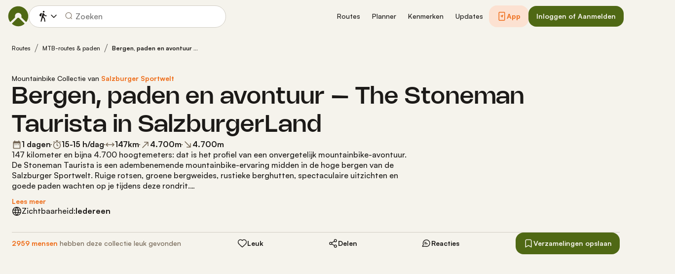

--- FILE ---
content_type: text/html; charset=utf-8
request_url: https://www.komoot.com/nl-nl/collection/1552245/bergen-paden-en-avonturen-the-stoneman-taurista-in-salzburgerland
body_size: 81533
content:

                    <!doctype html>
                        <html lang="nl" data-lang="nl" class="device-desktop os-macos chrome chrome-131.0.0.0">
                            <head><meta name="viewport" content="width=device-width, initial-scale=1.0, viewport-fit=cover"/><meta http-equiv="Content-Type" content="text/html; charset=utf-8"/><title>Bergen, paden en avontuur – The Stoneman Taurista in SalzburgerLand | Mountainbike Collectie van komoot</title><meta name="description" content="147 kilometer en bijna 4.700 hoogtemeters: dat is het profiel van een onvergetelijk mountainbike-avontuur. De Stoneman Taurista is een adembenemende mountainbike-ervaring midden in de hoge bergen van de Salzburger Sportwelt. Ruige rotsen, groene bergweides, rustieke berghutten, spectaculaire uitzichten en goede paden wachten op je tijdens deze rondrit.

De Stoneman is een sportieve uitdaging in een unieke setting, maar zonder de druk van een georganiseerde wedstrijd. De Stoneman is net wat je er zelf van maakt! Rijd je de trail in één keer of deel je hem op in meerdere etappes? Je organiseert de route helemaal zoals je zelf wilt. Een leuk startpakket en stempelposten langs de route geven je tijdens het evenement toch een beetje een wedstrijdgevoel. De accommodaties met wasplaatsen voor fietsen, garages, gereedschap en gezelschap zorgen aan het einde van de dag voor een feelgood-sfeer voor de uitgeputte fietsers. 

Vanaf de zomer van 2024 zijn er enkele veranderingen in de route. Met de 2.011 meter hoge Penkkopf voegt een extra berg in het Kleinarldal zich nu bij de Stoneman Taurista. Met de nieuwe controlepost op de bergkam van de Penkkopf in Wagrain-Kleinarl, staan je ook twee nieuwe trails te wachten: de ongeveer 3 kilometer lange Hirschleitentrail en de 2,75 kilometer lange Penkkopf Shared-Trail. Je komt langs drie heel bijzondere hutten: de vernieuwde Kleinarler Hütte, de rustieke Kurzeggalm en de Lumberjackhütte. Ze zorgen voor nieuwe culinaire hoogtepunten. De Lumberjackhütte werd in 2021 geopend als het eerste gecertificeerde biologische bergrestaurant in de Alpen. Tegen het decor van indrukwekkende natuur, kun je je hier goed vermaken. Neem een pauze en geniet met volle teugen van de culinaire specialiteiten van de regio! 

Het maakt niet uit in welke plaats je De Stoneman start. Het is tenslotte een rondrit en vroeg of laat kom je weer terug waar je begon. Flachau, Wagrain-Kleinarl, Altenmarkt-Zauchensee, Radstadt, Forstau, Filzmoos of Obertauern - de pittoreske stadjes van de Salzburger Sportwelt zullen je betoveren met hun idyllische omgeving en de gastvrijheid van hun inwoners. De regio is een paradijs voor mountainbikers. Je kunt er zowel high-end mountainbikes als zeer goede elektrische mountainbikes huren. Overigens: de Stoneman Taurista heeft een extra classificatie voor e-bikes.

Om op een prettige manier op het alpine terrein te rijden, raden we een full-suspension mountainbike of een enduro-fiets aan. Een goede fysieke basisconditie is voor deze trail noodzakelijk, want vanwege het hoogteverschil zijn de etappes veeleisend. Je fietst veel door de bergen, dus neem alles mee wat van pas kan komen in geval van pech of letsel. Denk bijvoorbeeld aan reserveonderdelen, gereedschap, een EHBO-doos en warme of waterdichte kleding in verband met het wisselvallige weer. Met een beetje voorbereiding wordt de Stoneman Taurista een onvergetelijke ervaring. 

Meer informatie vind je hier: https://www.stoneman-taurista.com. Je kunt hier ook je startpakket krijgen."/><meta name="referrer" content="strict-origin-when-cross-origin"/><meta property="og:image:width" content="768"/><meta property="og:image:height" content="576"/><meta property="og:image" content="https://d2exd72xrrp1s7.cloudfront.net/www/collection/1552245/1NTPcO?width=768&amp;height=576&amp;crop=true"/><meta property="og:site_name" content="komoot"/><meta property="og:title" content="Bergen, paden en avontuur – The Stoneman Taurista in SalzburgerLand | Mountainbike Collectie van komoot"/><meta property="og:description" content="147 kilometer en bijna 4.700 hoogtemeters: dat is het profiel van een onvergetelijk mountainbike-avontuur. De Stoneman Taurista is een adembenemende mountainbike-ervaring midden in de hoge bergen van de Salzburger Sportwelt. Ruige rotsen, groene bergweides, rustieke berghutten, spectaculaire uitzichten en goede paden wachten op je tijdens deze rondrit.

De Stoneman is een sportieve uitdaging in een unieke setting, maar zonder de druk van een georganiseerde wedstrijd. De Stoneman is net wat je er zelf van maakt! Rijd je de trail in één keer of deel je hem op in meerdere etappes? Je organiseert de route helemaal zoals je zelf wilt. Een leuk startpakket en stempelposten langs de route geven je tijdens het evenement toch een beetje een wedstrijdgevoel. De accommodaties met wasplaatsen voor fietsen, garages, gereedschap en gezelschap zorgen aan het einde van de dag voor een feelgood-sfeer voor de uitgeputte fietsers. 

Vanaf de zomer van 2024 zijn er enkele veranderingen in de route. Met de 2.011 meter hoge Penkkopf voegt een extra berg in het Kleinarldal zich nu bij de Stoneman Taurista. Met de nieuwe controlepost op de bergkam van de Penkkopf in Wagrain-Kleinarl, staan je ook twee nieuwe trails te wachten: de ongeveer 3 kilometer lange Hirschleitentrail en de 2,75 kilometer lange Penkkopf Shared-Trail. Je komt langs drie heel bijzondere hutten: de vernieuwde Kleinarler Hütte, de rustieke Kurzeggalm en de Lumberjackhütte. Ze zorgen voor nieuwe culinaire hoogtepunten. De Lumberjackhütte werd in 2021 geopend als het eerste gecertificeerde biologische bergrestaurant in de Alpen. Tegen het decor van indrukwekkende natuur, kun je je hier goed vermaken. Neem een pauze en geniet met volle teugen van de culinaire specialiteiten van de regio! 

Het maakt niet uit in welke plaats je De Stoneman start. Het is tenslotte een rondrit en vroeg of laat kom je weer terug waar je begon. Flachau, Wagrain-Kleinarl, Altenmarkt-Zauchensee, Radstadt, Forstau, Filzmoos of Obertauern - de pittoreske stadjes van de Salzburger Sportwelt zullen je betoveren met hun idyllische omgeving en de gastvrijheid van hun inwoners. De regio is een paradijs voor mountainbikers. Je kunt er zowel high-end mountainbikes als zeer goede elektrische mountainbikes huren. Overigens: de Stoneman Taurista heeft een extra classificatie voor e-bikes.

Om op een prettige manier op het alpine terrein te rijden, raden we een full-suspension mountainbike of een enduro-fiets aan. Een goede fysieke basisconditie is voor deze trail noodzakelijk, want vanwege het hoogteverschil zijn de etappes veeleisend. Je fietst veel door de bergen, dus neem alles mee wat van pas kan komen in geval van pech of letsel. Denk bijvoorbeeld aan reserveonderdelen, gereedschap, een EHBO-doos en warme of waterdichte kleding in verband met het wisselvallige weer. Met een beetje voorbereiding wordt de Stoneman Taurista een onvergetelijke ervaring. 

Meer informatie vind je hier: https://www.stoneman-taurista.com. Je kunt hier ook je startpakket krijgen."/><meta property="og:type" content="website"/><meta property="og:url" content="https://www.komoot.com/nl-nl/collection/1552245/bergen-paden-en-avontuur-the-stoneman-taurista-in-salzburgerland"/><meta property="og:locale" content="nl_NL"/><meta property="og:locale:alternate" content="en_GB"/><meta property="og:locale:alternate" content="de_DE"/><meta property="og:locale:alternate" content="fr_FR"/><meta property="og:locale:alternate" content="it_IT"/><meta property="og:locale:alternate" content="es_ES"/><meta property="og:locale:alternate" content="ko_KR"/><meta property="og:locale:alternate" content="ja_JP"/><meta property="og:locale:alternate" content="pl_PL"/><meta property="og:locale:alternate" content="pt_PT"/><meta property="og:locale:alternate" content="pt_BR"/><meta property="fb:app_id" content="216222385104691"/><meta name="apple-itunes-app" content="app-id=447374873, app-argument=http://www.komoot.com/nl-nl/collection/1552245/bergen-paden-en-avontuur-the-stoneman-taurista-in-salzburgerland"/><link rel="canonical" href="https://www.komoot.com/nl-nl/collection/1552245/bergen-paden-en-avontuur-the-stoneman-taurista-in-salzburgerland"/><link rel="alternate" hrefLang="en" href="https://www.komoot.com/collection/1552245/mountains-and-trails-stoneman-taurista-in-austrias-salzburgerland"/><link rel="alternate" hrefLang="de" href="https://www.komoot.com/de-de/collection/1552245/berge-trails-und-abenteuer-der-stoneman-taurista-im-salzburger-land"/><link rel="alternate" hrefLang="fr" href="https://www.komoot.com/fr-fr/collection/1552245/montagnes-sentiers-et-aventures-le-stoneman-taurista-au-pays-de-salzbourg"/><link rel="alternate" hrefLang="it" href="https://www.komoot.com/it-it/collection/1552245/mountains-and-trails-stoneman-taurista-in-austrias-salzburgerland"/><link rel="alternate" hrefLang="nl" href="https://www.komoot.com/nl-nl/collection/1552245/bergen-paden-en-avontuur-the-stoneman-taurista-in-salzburgerland"/><link rel="alternate" hrefLang="es" href="https://www.komoot.com/es-es/collection/1552245/mountains-and-trails-stoneman-taurista-in-austrias-salzburgerland"/><link rel="alternate" hrefLang="ko" href="https://www.komoot.com/ko-kr/collection/1552245/mountains-and-trails-stoneman-taurista-in-austrias-salzburgerland"/><link rel="alternate" hrefLang="ja" href="https://www.komoot.com/ja-jp/collection/1552245/mountains-and-trails-stoneman-taurista-in-austrias-salzburgerland"/><link rel="alternate" hrefLang="pl" href="https://www.komoot.com/pl-pl/collection/1552245/mountains-and-trails-stoneman-taurista-in-austrias-salzburgerland"/><link rel="alternate" hrefLang="pt" href="https://www.komoot.com/pt-pt/collection/1552245/mountains-and-trails-stoneman-taurista-in-austrias-salzburgerland"/><link rel="alternate" hrefLang="pt-br" href="https://www.komoot.com/pt-br/collection/1552245/mountains-and-trails-stoneman-taurista-in-austrias-salzburgerland"/><link rel="shortcut icon" href="/assets/9b4d45e81ebda372.png"/><link rel="mask-icon" href="/assets/90b1ca0b470356e9.svg" color="#383838"/><link rel="preconnect" href="https://d2exd72xrrp1s7.cloudfront.net"/><link rel="manifest" href="/manifest.json"/><link rel="preload" as="image" href="/images/misc/bg-blurred-lazy.jpg?q=80"/><meta name="application-name" content="komoot"/><meta name="msapplication-square70x70logo" content="/assets/9b4d45e81ebda372.png"/><meta name="msapplication-square150x150logo" content="/assets/1b5445c7159f03dd.png"/><meta name="msapplication-square310x310logo" content="/assets/1b5445c7159f03dd.png"/><meta name="msapplication-wide310x150logo" content="/assets/fdf7e41565a9a697.png"/><meta name="msapplication-TileColor" content="#76B71A"/><meta name="msapplication-TileImage" content="/assets/9b4d45e81ebda372.png"/><script defer type="text/javascript" src="/assets/main.5644abb4f99bbae4.js"></script><style>.legacy-styles h1,.legacy-styles h2,.legacy-styles h3,.legacy-styles h4,.legacy-styles h5,.legacy-styles h6,.legacy-styles ol,.legacy-styles p,.legacy-styles ul{margin-bottom:1.5rem}.legacy-styles li>ul{margin-bottom:0}.legacy-styles ol,.legacy-styles ul{margin-left:1.5rem}.legacy-styles .o-list-ui,.legacy-styles .o-nav{margin-left:0}.o-nav{list-style:none;margin:0 0 1.5rem;padding:0}.o-nav>li,.o-nav>li>a{display:inline-block}.o-nav:after{clear:both;content:"";display:table}.o-nav--stacked>li{display:list-item}.o-nav--stacked>li>a{display:block}.o-nav--block{letter-spacing:-.31em;white-space:nowrap;word-spacing:-.43em}.o-nav--block>li{letter-spacing:normal;word-spacing:normal}.o-nav--block>li>a{line-height:1.5em;padding:.75rem}.o-nav--breadcrumbs>li>a,.o-nav--breadcrumbs>li>span{line-height:1.5em;padding-left:.75rem;padding-right:.75rem}.o-nav--breadcrumbs>li:first-child>a,.o-nav--breadcrumbs>li:first-child>span{padding-left:0}.o-nav--breadcrumbs>li:before{color:inherit;content:"\27E9" "\00A0"}.o-nav--breadcrumbs>li:first-child:before{display:none}.o-nav--parallel>li{padding-left:.375rem}.o-nav--parallel>li:before{content:"\007C";margin-right:.375rem}.o-nav--parallel>li:first-child{padding:0}.o-nav--parallel>li:first-child:before{display:none}.o-media{align-items:flex-start;display:flex}.o-media__img{flex-shrink:0;margin-right:1.5rem}.o-media__img .avatar,.o-media__img>img{vertical-align:bottom}.o-media__body{flex-grow:1;min-width:0}.o-media__body,.o-media__body>:last-child{margin-bottom:0}.o-media--center{align-items:center}.o-media--bottom{align-items:flex-end}.o-media--rev>.o-media__img{margin-left:1.5rem;margin-right:0;order:1}.o-media--tiny>.o-media__img{margin-right:.375rem}.o-media--tiny.o-media--rev>.o-media__img{margin-left:.375rem;margin-right:0}.o-media--small>.o-media__img{margin-right:.75rem}.o-media--small.o-media--rev>.o-media__img{margin-left:.75rem;margin-right:0}.o-media--flush>.o-media__img{margin-right:0}.o-media--flush.o-media--rev>.o-media__img{margin-left:0;margin-right:0}.o-section{padding:3rem .75rem 1.5rem}@media (min-width:540px){.o-section{padding:4rem 1.5rem 3rem}}@media (min-width:1024px){.o-section{padding:4rem 2.25rem 3rem}}@media (min-width:1280px){.o-section{padding:6rem 2.25rem 4rem}}.c-link{color:var(--theme-ui-colors-secondary);transition:color .1s ease-in-out}.c-link:active,.c-link:hover{--tw-text-opacity:1;color:#0065b8;color:rgba(0,101,184,var(--tw-text-opacity,1));cursor:pointer;outline:0;-webkit-text-decoration:underline;text-decoration:underline}.c-link.is-disabled{cursor:default}.c-link.is-disabled,.c-link.is-disabled:active,.c-link.is-disabled:focus,.c-link.is-disabled:hover{color:hsla(0,0%,100%,.22)}.c-link--green{color:var(--theme-ui-colors-primary)}.c-link--green:active,.c-link--green:hover{--tw-text-opacity:1;color:#407500;color:rgba(64,117,0,var(--tw-text-opacity,1))}.c-link--inverted-green{color:var(--theme-ui-colors-primaryOnDark)}.c-link--inverted-green:active,.c-link--inverted-green:hover{color:var(--theme-ui-colors-white)}.c-link--reset-button,button.c-link{-webkit-appearance:none;background-color:transparent;background-image:none!important;border:none;display:inline;font-weight:inherit;padding:0!important;text-align:inherit}.c-link--text-secondary{color:var(--theme-ui-colors-whisper)}.c-link--text-secondary:active,.c-link--text-secondary:hover{color:var(--theme-ui-colors-secondary);-webkit-text-decoration:none;text-decoration:none}.c-link--white,.c-link--white:active,.c-link--white:hover{color:#fff}.c-link--transparent{color:hsla(0,0%,100%,.66)}.c-link--transparent:active,.c-link--transparent:hover{color:#fff}.c-link--inverted-default{color:var(--theme-ui-colors-white80)}.c-link--inverted-default:active,.c-link--inverted-default:hover{color:var(--theme-ui-colors-white)}.c-link--inverted-secondary{color:var(--theme-ui-colors-white30)}.c-link--inverted-secondary:active,.c-link--inverted-secondary:hover{color:var(--theme-ui-colors-white)}.c-link--inherit,.c-link--inherit:active,.c-link--inherit:hover{color:inherit}.c-link--boxed{display:block}.c-link--boxed,.c-link--boxed:active,.c-link--boxed:hover{-webkit-text-decoration:none;text-decoration:none}.c-link--inverted{-webkit-text-decoration:underline;text-decoration:underline}.c-link--inverted:active,.c-link--inverted:hover,.c-link--no-decoration,.c-link--no-decoration:active,.c-link--no-decoration:hover{-webkit-text-decoration:none;text-decoration:none}.c-link--danger,.c-link--danger:active,.c-link--danger:hover{color:var(--theme-ui-colors-danger)}.c-link--rating:focus{outline:0}.c-btn{-webkit-appearance:none;-moz-appearance:none;appearance:none;border:1px solid transparent;border-radius:8px;cursor:pointer;display:inline-block;font-weight:700;line-height:inherit;margin:0;padding:.375rem 1rem;text-align:center;transition:background .1s ease-in-out,color .1s ease-in-out;-webkit-user-select:none;-moz-user-select:none;user-select:none;vertical-align:middle;white-space:nowrap}.c-btn:focus{outline:none}.c-btn,.c-btn:active,.c-btn:focus,.c-btn:hover{-webkit-text-decoration:none;text-decoration:none}.c-btn::-moz-focus-inner{border:0;padding:0}.c-btn--full{width:100%}.c-btn--tiny{font-size:.75rem;padding:.1875rem .5rem}.c-btn--large{font-size:1.125rem;padding:.5rem 1.5rem}@media (min-width:1024px){.lg\:c-btn--large{font-size:1.125rem;padding:.5rem 1.5rem}}.c-btn--primary{background-color:var(--theme-ui-colors-primary);border-color:var(--theme-ui-colors-primary);color:var(--theme-ui-colors-white)}.c-btn--primary:active,.c-btn--primary:focus-visible,.c-btn--primary:hover{--tw-border-opacity:1;border-color:#407500;border-color:rgba(64,117,0,var(--tw-border-opacity,1));--tw-bg-opacity:1;background-color:#407500;background-color:rgba(64,117,0,var(--tw-bg-opacity,1))}.c-btn--primary-inv{background-color:var(--theme-ui-colors-primaryOnDark);border-color:var(--theme-ui-colors-primaryOnDark);color:var(--theme-ui-colors-text)}.c-btn--primary-inv:active,.c-btn--primary-inv:focus-visible,.c-btn--primary-inv:hover{background-color:var(--theme-ui-colors-primaryOnDark);border-color:var(--theme-ui-colors-primaryOnDark)}.c-btn--secondary{background-color:var(--theme-ui-colors-white);border-color:var(--theme-ui-colors-black20);color:var(--theme-ui-colors-text)}.c-btn--secondary:active,.c-btn--secondary:focus-visible,.c-btn--secondary:hover{border-color:var(--theme-ui-colors-black20);--tw-bg-opacity:1;background-color:#f0f0f0;background-color:rgba(240,240,240,var(--tw-bg-opacity,1))}.c-btn--userbar{background-color:var(--theme-ui-colors-white10);border-color:transparent;color:var(--theme-ui-colors-white)}.c-btn--userbar:active,.c-btn--userbar:focus-visible,.c-btn--userbar:hover{background-color:var(--theme-ui-colors-white20);border-color:transparent;color:var(--theme-ui-colors-white)}.c-btn--facebook{background-color:var(--theme-ui-colors-facebook);border-color:var(--theme-ui-colors-facebook);color:var(--theme-ui-colors-white)}.c-btn--facebook:active,.c-btn--facebook:focus-visible,.c-btn--facebook:hover{background-color:var(--theme-ui-colors-facebook);border-color:var(--theme-ui-colors-facebook)}.c-btn--orange{--tw-border-opacity:1;border-color:#ff845f;border-color:rgba(255,132,95,var(--tw-border-opacity,1));--tw-bg-opacity:1;background-color:#ff845f;background-color:rgba(255,132,95,var(--tw-bg-opacity,1));color:var(--theme-ui-colors-white)}.c-btn--orange:active,.c-btn--orange:focus-visible,.c-btn--orange:hover{--tw-border-opacity:1;border-color:#dd6d4b;border-color:rgba(221,109,75,var(--tw-border-opacity,1));--tw-bg-opacity:1;background-color:#dd6d4b;background-color:rgba(221,109,75,var(--tw-bg-opacity,1))}.c-btn--disabled,.c-btn[disabled]{background-color:rgba(0,0,0,.05);border-color:transparent;box-shadow:none;color:rgba(0,0,0,.11)}.c-btn--disabled:active,.c-btn--disabled:focus-visible,.c-btn--disabled:hover,.c-btn[disabled]:active,.c-btn[disabled]:focus-visible,.c-btn[disabled]:hover{background-color:rgba(0,0,0,.05);border-color:transparent;box-shadow:none;color:rgba(0,0,0,.11)}.c-btn--loading.c-btn--disabled{background-color:rgba(0,0,0,.1)}.c-btn--loading.c-btn--disabled:active,.c-btn--loading.c-btn--disabled:focus-visible,.c-btn--loading.c-btn--disabled:hover{background-color:rgba(0,0,0,.1)}.c-btn--flat{background-color:transparent;border-color:transparent;color:var(--theme-ui-colors-secondary)}.c-btn--flat:active,.c-btn--flat:focus-visible,.c-btn--flat:hover{background-color:rgba(16,134,232,.05);border-color:transparent;color:var(--theme-ui-colors-secondary)}.c-btn--floating{--tw-shadow:0 1px 2px rgba(0,0,0,.2);--tw-shadow-colored:0 1px 2px var(--tw-shadow-color);background-color:var(--theme-ui-colors-white);box-shadow:0 0 transparent,0 0 transparent,0 1px 2px rgba(0,0,0,.2);box-shadow:var(--tw-ring-offset-shadow,0 0 transparent),var(--tw-ring-shadow,0 0 transparent),var(--tw-shadow);color:var(--theme-ui-colors-text)}.c-btn--floating:active,.c-btn--floating:focus-visible,.c-btn--floating:hover{--tw-bg-opacity:1;background-color:#f0f0f0;background-color:rgba(240,240,240,var(--tw-bg-opacity,1))}.c-btn--transparent{background-color:hsla(0,0%,100%,.66);border-color:transparent;color:rgba(0,0,0,.88)}.c-btn--transparent:active,.c-btn--transparent:focus-visible,.c-btn--transparent:hover{background-color:hsla(0,0%,100%,.88);border-color:transparent;color:#000}.c-btn--transparent-black{background-color:var(--theme-ui-colors-black70);border-color:transparent;color:var(--theme-ui-colors-white90)}.c-btn--transparent-black:active,.c-btn--transparent-black:focus-visible,.c-btn--transparent-black:hover{background-color:var(--theme-ui-colors-black90);border-color:transparent;color:var(--theme-ui-colors-white)}.c-btn--icon.c-btn--secondary .c-btn__icon{color:var(--theme-ui-colors-whisper)}.c-btn--outline-inverted{background-color:transparent;border-color:var(--theme-ui-colors-white30);border-style:solid;border-width:1px;color:var(--theme-ui-colors-white80);padding-bottom:4px;padding-top:4px;transition:border .1s ease-in-out}.c-btn--outline-inverted:active,.c-btn--outline-inverted:focus-visible,.c-btn--outline-inverted:hover{background-color:var(--theme-ui-colors-white05);border-color:var(--theme-ui-colors-white40);color:var(--theme-ui-colors-white)}.c-btn--outline-inverted .c-btn__icon{line-height:34px}.c-btn.is-selected{background-color:rgba(0,0,0,.05);border-color:transparent;color:var(--theme-ui-colors-primary)}.c-btn.is-selected:active,.c-btn.is-selected:focus-visible,.c-btn.is-selected:hover{background-color:rgba(0,0,0,.05);border-color:transparent;color:var(--theme-ui-colors-primary)}.c-page-index--discover .c-page-index__indicator--discover{color:var(--theme-ui-colors-primaryOnDark)!important}.c-page-index--discover .c-page-index__indicator--discover:hover{color:var(--theme-ui-colors-primaryOnDark)!important;cursor:default}.c-page-index--plan .c-page-index__indicator--plan{color:var(--theme-ui-colors-primaryOnDark)!important}.c-page-index--plan .c-page-index__indicator--plan:hover{color:var(--theme-ui-colors-primaryOnDark)!important;cursor:default}.c-page-index--user .c-page-index__indicator--user{color:var(--theme-ui-colors-primaryOnDark)!important}.c-page-index--user .c-page-index__indicator--user:hover{color:var(--theme-ui-colors-primaryOnDark)!important;cursor:default}.c-page-index--pioneer .c-page-index__indicator--pioneer{color:var(--theme-ui-colors-primaryOnDark)!important}.c-page-index--pioneer .c-page-index__indicator--pioneer:hover{color:var(--theme-ui-colors-primaryOnDark)!important;cursor:default}.c-logo{background-color:transparent;background-image:url(/assets/5553995751a32381.svg);background-position:0;background-repeat:no-repeat;background-size:108px 32px;display:inline-block;height:32px;position:relative;text-indent:-9999px;vertical-align:middle;width:108px;z-index:100}.c-logo--responsive{background-image:url(/assets/47c04e098f035a18.svg);background-size:32px 32px;width:32px}@media (min-width:540px){.c-logo--responsive{background-image:url(/assets/5553995751a32381.svg);background-size:108px 32px;width:108px}}.c-topnav:after{clear:both;content:"";display:table}.c-topnav__fixed{position:relative}@media (max-width:720px){.c-topnav__fixed:before{bottom:0;content:"";display:block;position:absolute;top:0;width:.75rem;z-index:200}}.c-topnav__fixed--right{float:right}.c-topnav__fixed--right:before{background-image:linear-gradient(to right,rgba(var(--theme-ui-colors-navbar),0) 0,rgba(var(--theme-ui-colors-navbar),1) 66%);left:-12px}.c-topnav__fixed--left{float:left;padding:8px 0}.c-topnav__fixed--left:before{background-image:linear-gradient(to left,rgba(var(--theme-ui-colors-navbar),0) 0,rgba(var(--theme-ui-colors-navbar),1) 66%);right:-12px}.c-topnav__flexible{padding-left:.375rem;padding-right:.375rem}@media (min-width:720px){.c-topnav__flexible{padding-left:0;padding-right:0}}.c-thumbnail{display:block;padding-top:75%;position:relative}.c-thumbnail:hover{cursor:pointer}.c-thumbnail__img{display:inline-block;height:auto;vertical-align:bottom;width:100%;--tw-bg-opacity:1;background-color:#f0f0f0;background-color:rgba(240,240,240,var(--tw-bg-opacity,1));background-position:50% 50%;background-repeat:no-repeat;background-size:cover;bottom:0;left:0;position:absolute;right:0;top:0}img.c-thumbnail__img{bottom:auto;height:0}.c-thumbnail__title{background-image:linear-gradient(180deg,transparent 0,rgba(0,0,0,.66) 80%);bottom:0;color:#fff;font-size:.75rem;left:0;line-height:1.3;overflow:hidden;padding:16px 8px 8px;position:absolute;right:0;text-overflow:ellipsis;white-space:nowrap;z-index:100}.c-paragraph{margin:0 0 1.5rem}.c-paragraph .c-paragraph__block{margin:0}.c-paragraph .c-paragraph__line+.c-paragraph__line{margin-top:1.5rem}.c-blurred-background{backface-visibility:hidden;bottom:-40px;left:-40px;overflow:hidden;position:absolute;right:-40px;top:-40px;z-index:-1}.c-blurred-background--fixed{position:fixed}.c-blurred-background__image{height:100%;width:100%;--tw-bg-opacity:1;background-color:#f0f0f0;background-color:rgba(240,240,240,var(--tw-bg-opacity,1));background-image:url(/images/tour-signup/placeholder.jpg);background-position:50%;background-repeat:no-repeat;background-size:cover;filter:blur(30px)}.c-blurred-background__color{background-color:rgba(0,0,0,.22);bottom:0;left:0;position:absolute;right:0;top:0}.c-background-image,.c-background-image .c-background-image--alt{--tw-bg-opacity:1;background-color:#f0f0f0;background-color:rgba(240,240,240,var(--tw-bg-opacity,1));background-position-x:center;background-position-y:center;background-repeat:no-repeat;background-size:cover}.c-background-image .c-background-image--alt{height:0;left:0;position:absolute;top:0;width:100%}.c-background-image--fixed{background-attachment:fixed}.c-background-image--contain,.c-background-image--contain .c-background-image--alt{background-size:contain}.c-background-image--bottom,.c-background-image--bottom .c-background-image--alt{background-position-y:bottom}.c-collection-cover{position:relative}@media (min-width:720px){.c-collection-cover{padding-left:1.5rem;padding-right:1.5rem;padding-top:1.5rem}}@media (min-width:1280px){.c-collection-cover{padding-top:3rem}}.c-collection-cover__background{bottom:3rem;display:none;left:0;overflow:hidden;position:absolute;right:0;top:0;z-index:100}@media (min-width:720px){.c-collection-cover__background{display:block}}.c-collection-cover__image{position:relative;z-index:200}.c-element-preview{display:block;position:relative}.c-element-preview__image{transition:all .1s ease-in;vertical-align:bottom}.c-element-preview__content{bottom:0;left:0;position:absolute;right:0;top:0;z-index:100}.c-element-preview--top .c-element-preview__content{bottom:auto}.c-element-preview--middle .c-element-preview__content{align-items:center;display:flex;flex-direction:column;justify-content:center}.c-element-preview--bottom .c-element-preview__content{top:auto}.c-element-preview__overlay{background-color:rgba(0,0,0,.44);transition:background .1s ease-in-out}.c-element-preview--gradient .c-element-preview__overlay{background-color:transparent;background-image:linear-gradient(0deg,rgba(0,0,0,.88) 12%,transparent 60%)}@media (pointer:fine){.c-element-preview:hover{cursor:pointer}.c-element-preview:hover .c-element-preview__image{transform:scale(1.05)}.c-element-preview:hover .c-element-preview__overlay{background-color:rgba(0,0,0,.66)}.c-element-preview--gradient:hover .c-element-preview__overlay{background-color:transparent;background-image:linear-gradient(0deg,rgba(0,0,0,.88) 0,rgba(0,0,0,.44))}}.c-element-preview--list-view .c-element-preview__image .thumbnail__img{padding-top:80%!important}@media (min-width:380px){.c-element-preview--list-view .c-element-preview__image .thumbnail__img{padding-top:60%!important}}@media (min-width:720px){.c-element-preview--list-view .c-element-preview__image .thumbnail__img{padding-top:40%!important}}.c-lang-popover{background-color:#525252;box-shadow:0 2px 10px rgba(0,0,0,.22);display:block;left:0;position:fixed;right:0;text-align:left;top:var(--header-height);white-space:normal;z-index:500}@media (min-width:540px){.c-lang-popover{left:auto;margin-top:15px;max-height:calc(100dvh - 96px);min-width:320px;position:absolute;right:0;top:100%}}.c-lang-popover:before{border:6px solid transparent;border-bottom-color:#525252;border-collapse:separate;bottom:100%;content:"";display:block;position:absolute;right:22px;transform:none}@media (min-width:540px){.c-lang-popover:before{right:10px}}.tw-pointer-events-none{pointer-events:none!important}.tw-pointer-events-auto{pointer-events:auto!important}.tw-visible{visibility:visible!important}.tw-invisible{visibility:hidden!important}.tw-fixed{position:fixed!important}.tw-absolute{position:absolute!important}.tw-relative{position:relative!important}.tw-sticky{position:sticky!important}.tw-inset-0{bottom:0!important;top:0!important}.tw-inset-0,.tw-inset-x-0{left:0!important;right:0!important}.tw-inset-y-0{bottom:0!important;top:0!important}.tw--left-48{left:-12rem!important}.tw--right-3{right:-.75rem!important}.tw--right-48{right:-12rem!important}.tw--top-3{top:-.75rem!important}.tw-bottom-0{bottom:0!important}.tw-left-0{left:0!important}.tw-left-1{left:.375rem!important}.tw-right-0{right:0!important}.tw-right-2{right:.5rem!important}.tw-right-3{right:.75rem!important}.tw-right-6{right:1.5rem!important}.tw-top-0{top:0!important}.tw-top-1{top:.375rem!important}.tw-top-12{top:3rem!important}.tw-top-2{top:.5rem!important}.tw-top-3{top:.75rem!important}.tw-top-5{top:1.25rem!important}.tw-z-1{z-index:100!important}.tw-z-2{z-index:200!important}.tw-z-3{z-index:300!important}.tw-z-6{z-index:600!important}.tw-z-7{z-index:700!important}.tw-z-9{z-index:900!important}.tw-z-negative{z-index:-1!important}.tw--m-1{margin:-.375rem!important}.tw--m-2{margin:-.5rem!important}.tw--m-3{margin:-.75rem!important}.tw--m-6{margin:-1.5rem!important}.tw-m-0{margin:0!important}.tw--mx-05{margin-left:-.1875rem!important;margin-right:-.1875rem!important}.tw--mx-1{margin-left:-.375rem!important;margin-right:-.375rem!important}.tw--mx-2{margin-left:-.5rem!important;margin-right:-.5rem!important}.tw--mx-3{margin-left:-.75rem!important;margin-right:-.75rem!important}.tw--mx-4{margin-left:-1rem!important;margin-right:-1rem!important}.tw--mx-6{margin-left:-1.5rem!important;margin-right:-1.5rem!important}.tw--mx-px{margin-left:-1px!important;margin-right:-1px!important}.tw-mx-1{margin-left:.375rem!important;margin-right:.375rem!important}.tw-mx-auto{margin-left:auto!important;margin-right:auto!important}.tw-mx-px{margin-left:1px!important;margin-right:1px!important}.tw--mb-1{margin-bottom:-.375rem!important}.tw--mb-6{margin-bottom:-1.5rem!important}.tw--mb-px{margin-bottom:-1px!important}.tw--ml-05{margin-left:-.1875rem!important}.tw--ml-16{margin-left:-4rem!important}.tw--ml-2{margin-left:-.5rem!important}.tw--ml-3{margin-left:-.75rem!important}.tw--ml-6{margin-left:-1.5rem!important}.tw--ml-px{margin-left:-1px!important}.tw--mr-1{margin-right:-.375rem!important}.tw--mr-12{margin-right:-3rem!important}.tw--mr-3{margin-right:-.75rem!important}.tw--mr-6{margin-right:-1.5rem!important}.tw--mr-px{margin-right:-1px!important}.tw--mt-2{margin-top:-.5rem!important}.tw--mt-3{margin-top:-.75rem!important}.tw--mt-4{margin-top:-1rem!important}.tw--mt-6{margin-top:-1.5rem!important}.tw-mb-0{margin-bottom:0!important}.tw-mb-1{margin-bottom:.375rem!important}.tw-mb-12{margin-bottom:3rem!important}.tw-mb-2{margin-bottom:.5rem!important}.tw-mb-24{margin-bottom:6rem!important}.tw-mb-3{margin-bottom:.75rem!important}.tw-mb-4{margin-bottom:1rem!important}.tw-mb-48{margin-bottom:12rem!important}.tw-mb-5{margin-bottom:1.25rem!important}.tw-mb-6{margin-bottom:1.5rem!important}.tw-mb-8{margin-bottom:2rem!important}.tw-ml-0{margin-left:0!important}.tw-ml-1{margin-left:.375rem!important}.tw-ml-2{margin-left:.5rem!important}.tw-ml-3{margin-left:.75rem!important}.tw-ml-6{margin-left:1.5rem!important}.tw-ml-9{margin-left:2.25rem!important}.tw-mr-1{margin-right:.375rem!important}.tw-mr-12{margin-right:3rem!important}.tw-mr-2{margin-right:.5rem!important}.tw-mr-24{margin-right:6rem!important}.tw-mr-3{margin-right:.75rem!important}.tw-mr-4{margin-right:1rem!important}.tw-mr-6{margin-right:1.5rem!important}.tw--mt-24{margin-top:-6rem!important}.tw-mt-1{margin-top:.375rem!important}.tw-mt-12{margin-top:3rem!important}.tw-mt-24{margin-top:6rem!important}.tw-mt-3{margin-top:.75rem!important}.tw-mt-4{margin-top:1rem!important}.tw-mt-5{margin-top:1.25rem!important}.tw-mt-6{margin-top:1.5rem!important}.tw-mt-8{margin-top:2rem!important}.tw-block{display:block!important}.tw-inline-block{display:inline-block!important}.tw-inline{display:inline!important}.tw-flex{display:flex!important}.tw-inline-flex{display:inline-flex!important}.tw-grid{display:grid!important}.tw-hidden{display:none!important}.tw-h-1{height:.375rem!important}.tw-h-10{height:2.5rem!important}.tw-h-12{height:3rem!important}.tw-h-16{height:4rem!important}.tw-h-24{height:6rem!important}.tw-h-3{height:.75rem!important}.tw-h-48{height:12rem!important}.tw-h-6{height:1.5rem!important}.tw-h-64{height:16rem!important}.tw-h-8{height:2rem!important}.tw-h-9{height:2.25rem!important}.tw-h-auto{height:auto!important}.tw-h-full{height:100%!important}.tw-min-h-full{min-height:100%!important}.tw-min-h-screen{min-height:100vh!important}.tw-w-1{width:.375rem!important}.tw-w-1\/3{width:33.333333%!important}.tw-w-1\/5{width:20%!important}.tw-w-10{width:2.5rem!important}.tw-w-12{width:3rem!important}.tw-w-16{width:4rem!important}.tw-w-20{width:5rem!important}.tw-w-24{width:6rem!important}.tw-w-3{width:.75rem!important}.tw-w-32{width:8rem!important}.tw-w-6{width:1.5rem!important}.tw-w-64{width:16rem!important}.tw-w-80{width:20rem!important}.tw-w-9{width:2.25rem!important}.tw-w-96{width:24rem!important}.tw-w-full{width:100%!important}.tw-min-w-0{min-width:0!important}.tw-max-w-2xl{max-width:70rem!important}.tw-max-w-3xl{max-width:80rem!important}.tw-max-w-4xl{max-width:90rem!important}.tw-max-w-5xl{max-width:100rem!important}.tw-max-w-full{max-width:100%!important}.tw-max-w-lg{max-width:50rem!important}.tw-max-w-md{max-width:40rem!important}.tw-max-w-sm{max-width:30rem!important}.tw-max-w-xl{max-width:60rem!important}.tw-max-w-xs{max-width:20rem!important}.tw-flex-1{flex:1 1 0%!important}.tw-flex-auto{flex:1 1 auto!important}.tw-flex-initial{flex:0 1 auto!important}.tw-flex-none{flex:none!important}.tw-flex-shrink-0{flex-shrink:0!important}.tw-flex-grow{flex-grow:1!important}.tw-cursor-auto{cursor:auto!important}.tw-cursor-default{cursor:default!important}.tw-cursor-help{cursor:help!important}.tw-cursor-pointer{cursor:pointer!important}.tw-list-decimal{list-style-type:decimal!important}.tw-list-disc{list-style-type:disc!important}.tw-grid-cols-1{grid-template-columns:repeat(1,minmax(0,1fr))!important}.tw-flex-row{flex-direction:row!important}.tw-flex-row-reverse{flex-direction:row-reverse!important}.tw-flex-col{flex-direction:column!important}.tw-flex-wrap{flex-wrap:wrap!important}.tw-flex-nowrap{flex-wrap:nowrap!important}.tw-items-start{align-items:flex-start!important}.tw-items-center{align-items:center!important}.tw-items-stretch{align-items:stretch!important}.tw-justify-start{justify-content:flex-start!important}.tw-justify-end{justify-content:flex-end!important}.tw-justify-center{justify-content:center!important}.tw-justify-between{justify-content:space-between!important}.tw-justify-around{justify-content:space-around!important}.tw-gap-4{gap:1rem!important}.tw-overflow-hidden{overflow:hidden!important}.tw-overflow-y-auto{overflow-y:auto!important}.tw-truncate{overflow:hidden!important;text-overflow:ellipsis!important}.tw-truncate,.tw-whitespace-nowrap{white-space:nowrap!important}.tw-break-words{word-wrap:break-word!important}.tw-break-all{word-break:break-all!important}.tw-rounded{border-radius:4px!important}.tw-rounded-full{border-radius:9999px!important}.tw-rounded-lg{border-radius:16px!important}.tw-rounded-md{border-radius:8px!important}.tw-rounded-sm{border-radius:.125rem!important}.tw-rounded-tl{border-top-left-radius:4px!important}.tw-rounded-tr{border-top-right-radius:4px!important}.tw-border{border-width:1px!important}.tw-border-2{border-width:2px!important}.tw-border-4{border-width:4px!important}.tw-border-b{border-bottom-width:1px!important}.tw-border-b-0{border-bottom-width:0!important}.tw-border-l{border-left-width:1px!important}.tw-border-l-4{border-left-width:4px!important}.tw-border-r{border-right-width:1px!important}.tw-border-t{border-top-width:1px!important}.tw-border-solid{border-style:solid!important}.tw-border-dashed{border-style:dashed!important}.tw-border-dotted{border-style:dotted!important}.tw-border-none{border-style:none!important}.tw-border-beige-light{--tw-border-opacity:1!important;border-color:#f5f4e9!important;border-color:rgba(245,244,233,var(--tw-border-opacity,1))!important}.tw-border-black-10{border-color:var(--theme-ui-colors-black10)!important}.tw-border-black-20{border-color:var(--theme-ui-colors-black20)!important}.tw-border-black-30{border-color:var(--theme-ui-colors-black30)!important}.tw-border-green{border-color:var(--theme-ui-colors-primary)!important}.tw-border-green-dark{--tw-border-opacity:1!important;border-color:#407500!important;border-color:rgba(64,117,0,var(--tw-border-opacity,1))!important}.tw-border-grey{--tw-border-opacity:1!important;border-color:#c4c4c4!important;border-color:rgba(196,196,196,var(--tw-border-opacity,1))!important}.tw-border-grey-light{--tw-border-opacity:1!important;border-color:#f0f0f0!important;border-color:rgba(240,240,240,var(--tw-border-opacity,1))!important}.tw-border-white{border-color:var(--theme-ui-colors-white)!important}.tw-border-white-10{border-color:var(--theme-ui-colors-white10)!important}.tw-border-white-20{border-color:var(--theme-ui-colors-white20)!important}.tw-border-white-30{border-color:var(--theme-ui-colors-white30)!important}.tw-bg-\[\#404823\]{--tw-bg-opacity:1!important;background-color:#404823!important;background-color:rgba(64,72,35,var(--tw-bg-opacity,1))!important}.tw-bg-almost-black{background-color:var(--theme-ui-colors-navbar)!important}.tw-bg-beige-dark{--tw-bg-opacity:1!important;background-color:#9e9d96!important;background-color:rgba(158,157,150,var(--tw-bg-opacity,1))!important}.tw-bg-black-10{background-color:var(--theme-ui-colors-black10)!important}.tw-bg-black-5{background-color:var(--theme-ui-colors-black05)!important}.tw-bg-black-60{background-color:var(--theme-ui-colors-black60)!important}.tw-bg-blue{background-color:var(--theme-ui-colors-secondary)!important}.tw-bg-blue-light{--tw-bg-opacity:1!important;background-color:#f1f8fd!important;background-color:rgba(241,248,253,var(--tw-bg-opacity,1))!important}.tw-bg-callout{background-color:var(--theme-ui-colors-callout)!important}.tw-bg-canvas{background-color:var(--theme-ui-colors-canvas)!important}.tw-bg-card{background-color:var(--theme-ui-colors-card)!important}.tw-bg-difficulty-moderate{background-color:var(--theme-ui-colors-moderate)!important}.tw-bg-forest,.tw-bg-forest-light{background-color:var(--theme-ui-colors-tertiary)!important}.tw-bg-gold{background-color:var(--theme-ui-colors-pioneer)!important}.tw-bg-green{background-color:var(--theme-ui-colors-primary)!important}.tw-bg-green-dark{--tw-bg-opacity:1!important;background-color:#407500!important;background-color:rgba(64,117,0,var(--tw-bg-opacity,1))!important}.tw-bg-green-inverted,.tw-bg-green-inverted-light{background-color:var(--theme-ui-colors-primaryOnDark)!important}.tw-bg-grey{--tw-bg-opacity:1!important;background-color:#c4c4c4!important;background-color:rgba(196,196,196,var(--tw-bg-opacity,1))!important}.tw-bg-grey-dark{--tw-bg-opacity:1!important;background-color:grey!important;background-color:rgba(128,128,128,var(--tw-bg-opacity,1))!important}.tw-bg-grey-light{--tw-bg-opacity:1!important;background-color:#f0f0f0!important;background-color:rgba(240,240,240,var(--tw-bg-opacity,1))!important}.tw-bg-magenta{background-color:var(--theme-ui-colors-highlight)!important}.tw-bg-orange{--tw-bg-opacity:1!important;background-color:#ff845f!important;background-color:rgba(255,132,95,var(--tw-bg-opacity,1))!important}.tw-bg-silver{background-color:var(--theme-ui-colors-expert)!important}.tw-bg-transparent{background-color:transparent!important}.tw-bg-white-10{background-color:var(--theme-ui-colors-white10)!important}.tw-bg-white-90{background-color:var(--theme-ui-colors-white90)!important}.tw-object-cover{-o-object-fit:cover!important;object-fit:cover!important}.tw-object-center{-o-object-position:center!important;object-position:center!important}.tw-p-1{padding:.375rem!important}.tw-p-12{padding:3rem!important}.tw-p-2{padding:.5rem!important}.tw-p-24{padding:6rem!important}.tw-p-3{padding:.75rem!important}.tw-p-4{padding:1rem!important}.tw-p-6{padding:1.5rem!important}.tw-p-8{padding:2rem!important}.tw-px-1{padding-left:.375rem!important;padding-right:.375rem!important}.tw-px-12{padding-left:3rem!important;padding-right:3rem!important}.tw-px-2{padding-left:.5rem!important;padding-right:.5rem!important}.tw-px-3{padding-left:.75rem!important;padding-right:.75rem!important}.tw-px-4{padding-left:1rem!important;padding-right:1rem!important}.tw-px-6{padding-left:1.5rem!important;padding-right:1.5rem!important}.tw-py-05{padding-bottom:.1875rem!important;padding-top:.1875rem!important}.tw-py-1{padding-bottom:.375rem!important;padding-top:.375rem!important}.tw-py-12{padding-bottom:3rem!important;padding-top:3rem!important}.tw-py-2{padding-bottom:.5rem!important;padding-top:.5rem!important}.tw-py-24{padding-bottom:6rem!important;padding-top:6rem!important}.tw-py-3{padding-bottom:.75rem!important;padding-top:.75rem!important}.tw-py-6{padding-bottom:1.5rem!important;padding-top:1.5rem!important}.tw-py-8{padding-bottom:2rem!important;padding-top:2rem!important}.tw-pb-0{padding-bottom:0!important}.tw-pb-1{padding-bottom:.375rem!important}.tw-pb-12{padding-bottom:3rem!important}.tw-pb-3{padding-bottom:.75rem!important}.tw-pb-32{padding-bottom:8rem!important}.tw-pb-4{padding-bottom:1rem!important}.tw-pb-6{padding-bottom:1.5rem!important}.tw-pb-px{padding-bottom:1px!important}.tw-pl-0{padding-left:0!important}.tw-pl-1{padding-left:.375rem!important}.tw-pl-24{padding-left:6rem!important}.tw-pl-3{padding-left:.75rem!important}.tw-pl-6{padding-left:1.5rem!important}.tw-pr-0{padding-right:0!important}.tw-pr-1{padding-right:.375rem!important}.tw-pr-12{padding-right:3rem!important}.tw-pr-24{padding-right:6rem!important}.tw-pr-3{padding-right:.75rem!important}.tw-pr-6{padding-right:1.5rem!important}.tw-pr-px{padding-right:1px!important}.tw-pt-0{padding-top:0!important}.tw-pt-1{padding-top:.375rem!important}.tw-pt-12{padding-top:3rem!important}.tw-pt-2{padding-top:.5rem!important}.tw-pt-3{padding-top:.75rem!important}.tw-pt-4{padding-top:1rem!important}.tw-pt-6{padding-top:1.5rem!important}.tw-pt-8{padding-top:2rem!important}.tw-pt-px{padding-top:1px!important}.tw-text-left{text-align:left!important}.tw-text-center{text-align:center!important}.tw-text-right{text-align:right!important}.tw-align-top{vertical-align:top!important}.tw-align-middle{vertical-align:middle!important}.tw-align-bottom{vertical-align:bottom!important}.tw-text-2xl{font-size:1.5rem!important}.tw-text-2xs{font-size:.625rem!important}.tw-text-3xl{font-size:1.75rem!important}.tw-text-4xl{font-size:2.25rem!important}.tw-text-5xl{font-size:3rem!important}.tw-text-base{font-size:1rem!important}.tw-text-lg{font-size:1.125rem!important}.tw-text-sm{font-size:.875rem!important}.tw-text-xl{font-size:1.25rem!important}.tw-text-xs{font-size:.75rem!important}.tw-font-bold{font-weight:700!important}.tw-font-normal{font-weight:400!important}.tw-uppercase{text-transform:uppercase!important}.tw-italic{font-style:italic!important}.tw-leading-tight{line-height:1.25!important}.tw-text-beige-dark{--tw-text-opacity:1!important;color:#9e9d96!important;color:rgba(158,157,150,var(--tw-text-opacity,1))!important}.tw-text-black-5{color:var(--theme-ui-colors-black05)!important}.tw-text-black-60{color:var(--theme-ui-colors-black60)!important}.tw-text-blue{color:var(--theme-ui-colors-secondary)!important}.tw-text-danger{color:var(--theme-ui-colors-danger)!important}.tw-text-default{color:var(--theme-ui-colors-text)!important}.tw-text-disabled{color:var(--theme-ui-colors-disabled)!important}.tw-text-forest{color:var(--theme-ui-colors-tertiary)!important}.tw-text-gold-light{--tw-text-opacity:1!important;color:#efe4c7!important;color:rgba(239,228,199,var(--tw-text-opacity,1))!important}.tw-text-green{color:var(--theme-ui-colors-primary)!important}.tw-text-green-inverted{color:var(--theme-ui-colors-primaryOnDark)!important}.tw-text-inherit{color:inherit!important}.tw-text-magenta{color:var(--theme-ui-colors-highlight)!important}.tw-text-orange{--tw-text-opacity:1!important;color:#ff845f!important;color:rgba(255,132,95,var(--tw-text-opacity,1))!important}.tw-text-primary{color:var(--theme-ui-colors-primary)!important}.tw-text-purple{--tw-text-opacity:1!important;color:#aa89db!important;color:rgba(170,137,219,var(--tw-text-opacity,1))!important}.tw-text-text{color:var(--theme-ui-colors-text)!important}.tw-text-whisper{color:var(--theme-ui-colors-whisper)!important}.tw-text-white{color:var(--theme-ui-colors-white)!important}.tw-text-white-70{color:var(--theme-ui-colors-white70)!important}.tw-text-white-80{color:var(--theme-ui-colors-white80)!important}.tw-text-white-90{color:var(--theme-ui-colors-white90)!important}.tw-text-yellow{--tw-text-opacity:1!important;color:#fec62e!important;color:rgba(254,198,46,var(--tw-text-opacity,1))!important}.tw-underline{text-decoration-line:underline!important}.tw-line-through{text-decoration-line:line-through!important}.tw-opacity-0{opacity:0!important}.tw-opacity-100{opacity:1!important}.tw-opacity-25{opacity:.25!important}.tw-opacity-50{opacity:.5!important}.tw-opacity-75{opacity:.75!important}.tw-shadow{--tw-shadow:0 1px 2px rgba(0,0,0,.2)!important;--tw-shadow-colored:0 1px 2px var(--tw-shadow-color)!important;box-shadow:0 0 transparent,0 0 transparent,0 1px 2px rgba(0,0,0,.2)!important;box-shadow:var(--tw-ring-offset-shadow,0 0 transparent),var(--tw-ring-shadow,0 0 transparent),var(--tw-shadow)!important}.tw-shadow-lg{--tw-shadow:0px 8px 24px rgba(0,0,0,.2)!important;--tw-shadow-colored:0px 8px 24px var(--tw-shadow-color)!important;box-shadow:0 0 transparent,0 0 transparent,0 8px 24px rgba(0,0,0,.2)!important;box-shadow:var(--tw-ring-offset-shadow,0 0 transparent),var(--tw-ring-shadow,0 0 transparent),var(--tw-shadow)!important}.tw-shadow-md{--tw-shadow:0px 4px 8px rgba(0,0,0,.1)!important;--tw-shadow-colored:0px 4px 8px var(--tw-shadow-color)!important;box-shadow:0 0 transparent,0 0 transparent,0 4px 8px rgba(0,0,0,.1)!important;box-shadow:var(--tw-ring-offset-shadow,0 0 transparent),var(--tw-ring-shadow,0 0 transparent),var(--tw-shadow)!important}.tw-shadow-none{--tw-shadow:0 0 transparent!important;--tw-shadow-colored:0 0 transparent!important;box-shadow:0 0 transparent,0 0 transparent,0 0 transparent!important;box-shadow:var(--tw-ring-offset-shadow,0 0 transparent),var(--tw-ring-shadow,0 0 transparent),var(--tw-shadow)!important}.tw-shadow-xl{--tw-shadow:0px 8px 24px rgba(0,0,0,.2)!important;--tw-shadow-colored:0px 8px 24px var(--tw-shadow-color)!important;box-shadow:0 0 transparent,0 0 transparent,0 8px 24px rgba(0,0,0,.2)!important;box-shadow:var(--tw-ring-offset-shadow,0 0 transparent),var(--tw-ring-shadow,0 0 transparent),var(--tw-shadow)!important}.tw-outline-none{outline:2px solid transparent!important;outline-offset:2px!important}.tw-transition-transform{transition-duration:.15s!important;transition-property:transform!important;transition-timing-function:cubic-bezier(.4,0,.2,1)!important}.tw-duration-100{transition-duration:.1s!important}.tw-ease-in-out{transition-timing-function:cubic-bezier(.4,0,.2,1)!important}.\[geolocation\:error\]{geolocation:error!important}.top-h-header{top:var(--header-height)!important}.top-h-subview{top:170px}.bottom-h-header{bottom:var(--tabbar-height)!important}.lc-mb-0 p:last-child{margin-bottom:0!important}.h-screen-h-header{height:calc(100dvh - var(--header-height) - var(--tabbar-height) - env(safe-area-inset-top, 0px) - env(safe-area-inset-bottom, 0px))}.min-h-screen-h-header{min-height:calc(100dvh - var(--header-height) - var(--tabbar-height) - env(safe-area-inset-top, 0px) - env(safe-area-inset-bottom, 0px))}@supports (position:sticky){@media (min-width:720px){.sticky\?md\:h-screen-h-header{height:calc(100dvh - var(--header-height))}}}@keyframes anim-appear{0%{opacity:0;transform:scale(.9)}to{opacity:1;transform:scale(1)}}@keyframes anim-fade-in{0%{opacity:0}to{opacity:1}}@keyframes anim-fade-in-up{0%{opacity:0;transform:translate3d(0,100%,0)}to{opacity:1;transform:none}}@keyframes anim-disappear{0%{opacity:1;transform:scale(1)}to{opacity:0;transform:scale(.9)}}.anim-appear{animation:anim-appear .15s .15s backwards}.anim-disappear{animation:anim-disappear .15s .15s backwards;opacity:0}.anim-fade-in{animation:anim-fade-in .15s .15s backwards}.anim-fade-in-up{animation:anim-fade-in-up .15s .15s backwards}.hover\:tw-scale-105:hover{--tw-scale-x:1.05!important;--tw-scale-y:1.05!important;transform:translate(var(--tw-translate-x),var(--tw-translate-y)) rotate(var(--tw-rotate)) skewX(var(--tw-skew-x)) skewY(var(--tw-skew-y)) scaleX(1.05) scaleY(1.05)!important;transform:translate(var(--tw-translate-x),var(--tw-translate-y)) rotate(var(--tw-rotate)) skewX(var(--tw-skew-x)) skewY(var(--tw-skew-y)) scaleX(var(--tw-scale-x)) scaleY(var(--tw-scale-y))!important}.hover\:tw-border-black-20:hover{border-color:var(--theme-ui-colors-black20)!important}.hover\:tw-border-black-30:hover{border-color:var(--theme-ui-colors-black30)!important}.hover\:tw-border-grey:hover{--tw-border-opacity:1!important;border-color:#c4c4c4!important;border-color:rgba(196,196,196,var(--tw-border-opacity,1))!important}.hover\:tw-border-white-30:hover{border-color:var(--theme-ui-colors-white30)!important}.hover\:tw-border-white-40:hover{border-color:var(--theme-ui-colors-white40)!important}.hover\:tw-bg-black-20:hover{background-color:var(--theme-ui-colors-black20)!important}.hover\:tw-bg-black-5:hover{background-color:var(--theme-ui-colors-black05)!important}.hover\:tw-bg-card:hover{background-color:var(--theme-ui-colors-card)!important}.hover\:tw-bg-grey-light:hover{--tw-bg-opacity:1!important;background-color:#f0f0f0!important;background-color:rgba(240,240,240,var(--tw-bg-opacity,1))!important}.hover\:tw-bg-white-5:hover{background-color:var(--theme-ui-colors-white05)!important}.hover\:tw-text-blue-dark:hover{--tw-text-opacity:1!important;color:#0065b8!important;color:rgba(0,101,184,var(--tw-text-opacity,1))!important}.hover\:tw-text-text:hover{color:var(--theme-ui-colors-text)!important}.hover\:tw-text-white:hover{color:var(--theme-ui-colors-white)!important}.hover\:tw-underline:hover{text-decoration-line:underline!important}.hover\:tw-shadow-lg:hover{--tw-shadow:0px 8px 24px rgba(0,0,0,.2)!important;--tw-shadow-colored:0px 8px 24px var(--tw-shadow-color)!important;box-shadow:0 0 transparent,0 0 transparent,0 8px 24px rgba(0,0,0,.2)!important;box-shadow:var(--tw-ring-offset-shadow,0 0 transparent),var(--tw-ring-shadow,0 0 transparent),var(--tw-shadow)!important}.hover\:tw-shadow-md:hover{--tw-shadow:0px 4px 8px rgba(0,0,0,.1)!important;--tw-shadow-colored:0px 4px 8px var(--tw-shadow-color)!important;box-shadow:0 0 transparent,0 0 transparent,0 4px 8px rgba(0,0,0,.1)!important;box-shadow:var(--tw-ring-offset-shadow,0 0 transparent),var(--tw-ring-shadow,0 0 transparent),var(--tw-shadow)!important}.focus\:tw-bg-black-5:focus{background-color:var(--theme-ui-colors-black05)!important}.focus\:tw-text-blue-dark:focus{--tw-text-opacity:1!important;color:#0065b8!important;color:rgba(0,101,184,var(--tw-text-opacity,1))!important}.focus\:tw-outline-none:focus{outline:2px solid transparent!important;outline-offset:2px!important}.active\:tw-border-grey-dark:active{--tw-border-opacity:1!important;border-color:grey!important;border-color:rgba(128,128,128,var(--tw-border-opacity,1))!important}@media (min-width:380px){.xs\:tw-order-last{order:9999!important}.xs\:tw-ml-3{margin-left:.75rem!important}.xs\:tw-block{display:block!important}.xs\:tw-flex{display:flex!important}.xs\:tw-h-64{height:16rem!important}.xs\:tw-w-1\/2{width:50%!important}.xs\:tw-p-6{padding:1.5rem!important}.xs\:tw-pb-0{padding-bottom:0!important}.xs\:tw-text-2xl{font-size:1.5rem!important}.xs\:tw-text-base{font-size:1rem!important}.xs\:tw-text-lg{font-size:1.125rem!important}.xs\:tw-text-xl{font-size:1.25rem!important}}@media (min-width:540px){.sm\:tw-absolute{position:absolute!important}.sm\:tw-mb-0{margin-bottom:0!important}.sm\:tw-mb-12{margin-bottom:3rem!important}.sm\:tw-mb-6{margin-bottom:1.5rem!important}.sm\:tw-ml-8{margin-left:2rem!important}.sm\:tw-mr-0{margin-right:0!important}.sm\:tw-mr-1{margin-right:.375rem!important}.sm\:tw-mr-2{margin-right:.5rem!important}.sm\:tw-mr-6{margin-right:1.5rem!important}.sm\:tw-mt-2{margin-top:.5rem!important}.sm\:tw-block{display:block!important}.sm\:tw-inline{display:inline!important}.sm\:tw-flex{display:flex!important}.sm\:tw-h-16{height:4rem!important}.sm\:tw-w-1\/2{width:50%!important}.sm\:tw-w-1\/3{width:33.333333%!important}.sm\:tw-w-2\/3{width:66.666667%!important}.sm\:tw-w-32{width:8rem!important}.sm\:tw-w-96{width:24rem!important}.sm\:tw-w-auto{width:auto!important}.sm\:tw-flex-1{flex:1 1 0%!important}.sm\:tw-flex-row{flex-direction:row!important}.sm\:tw-justify-end{justify-content:flex-end!important}.sm\:tw-p-12{padding:3rem!important}.sm\:tw-p-6{padding:1.5rem!important}.sm\:tw-px-24{padding-left:6rem!important;padding-right:6rem!important}.sm\:tw-px-6{padding-left:1.5rem!important;padding-right:1.5rem!important}.sm\:tw-py-16{padding-bottom:4rem!important;padding-top:4rem!important}.sm\:tw-pb-3{padding-bottom:.75rem!important}.sm\:tw-pb-6{padding-bottom:1.5rem!important}.sm\:tw-pl-6{padding-left:1.5rem!important}.sm\:tw-pr-6{padding-right:1.5rem!important}.sm\:tw-pt-0{padding-top:0!important}.sm\:tw-pt-3{padding-top:.75rem!important}.sm\:tw-pt-6{padding-top:1.5rem!important}.sm\:tw-text-left{text-align:left!important}.sm\:tw-text-right{text-align:right!important}.sm\:tw-text-2xl{font-size:1.5rem!important}.sm\:tw-text-3xl{font-size:1.75rem!important}.sm\:tw-text-5xl{font-size:3rem!important}.sm\:tw-text-base{font-size:1rem!important}.sm\:tw-text-lg{font-size:1.125rem!important}.sm\:tw-text-sm{font-size:.875rem!important}.sm\:tw-text-xl{font-size:1.25rem!important}}@media (min-width:720px){.md\:tw-relative{position:relative!important}.md\:tw-mx-0{margin-left:0!important;margin-right:0!important}.md\:tw-my-6{margin-bottom:1.5rem!important;margin-top:1.5rem!important}.md\:tw-mb-0{margin-bottom:0!important}.md\:tw-mb-1{margin-bottom:.375rem!important}.md\:tw-mb-24{margin-bottom:6rem!important}.md\:tw-ml-6{margin-left:1.5rem!important}.md\:tw-mr-0{margin-right:0!important}.md\:tw-mr-12{margin-right:3rem!important}.md\:tw-mr-6{margin-right:1.5rem!important}.md\:tw-mt-0{margin-top:0!important}.md\:tw-mt-1{margin-top:.375rem!important}.md\:tw-block{display:block!important}.md\:tw-flex{display:flex!important}.md\:tw-hidden{display:none!important}.md\:tw-h-24{height:6rem!important}.md\:tw-w-1\/2{width:50%!important}.md\:tw-w-1\/3{width:33.333333%!important}.md\:tw-w-2\/3{width:66.666667%!important}.md\:tw-w-2\/5{width:40%!important}.md\:tw-w-24{width:6rem!important}.md\:tw-w-3\/5{width:60%!important}.md\:tw-w-48{width:12rem!important}.md\:tw-w-full{width:100%!important}.md\:tw-max-w-full{max-width:100%!important}.md\:tw-max-w-lg{max-width:50rem!important}.md\:tw-max-w-md{max-width:40rem!important}.md\:tw-flex-none{flex:none!important}.md\:tw-grid-cols-2{grid-template-columns:repeat(2,minmax(0,1fr))!important}.md\:tw-flex-row{flex-direction:row!important}.md\:tw-flex-row-reverse{flex-direction:row-reverse!important}.md\:tw-flex-nowrap{flex-wrap:nowrap!important}.md\:tw-items-center{align-items:center!important}.md\:tw-justify-end{justify-content:flex-end!important}.md\:tw-bg-canvas{background-color:var(--theme-ui-colors-canvas)!important}.md\:tw-bg-card{background-color:var(--theme-ui-colors-card)!important}.md\:tw-p-12{padding:3rem!important}.md\:tw-p-4{padding:1rem!important}.md\:tw-p-6{padding:1.5rem!important}.md\:tw-p-8{padding:2rem!important}.md\:tw-px-6{padding-left:1.5rem!important;padding-right:1.5rem!important}.md\:tw-py-12{padding-bottom:3rem!important;padding-top:3rem!important}.md\:tw-pb-0{padding-bottom:0!important}.md\:tw-pb-6{padding-bottom:1.5rem!important}.md\:tw-pt-0{padding-top:0!important}.md\:tw-text-left{text-align:left!important}.md\:tw-text-2xl{font-size:1.5rem!important}.md\:tw-text-3xl{font-size:1.75rem!important}.md\:tw-text-4xl{font-size:2.25rem!important}.md\:tw-text-5xl{font-size:3rem!important}.md\:tw-text-base{font-size:1rem!important}.md\:tw-text-lg{font-size:1.125rem!important}.md\:tw-text-xl{font-size:1.25rem!important}.md\:tw-shadow{--tw-shadow:0 1px 2px rgba(0,0,0,.2)!important;--tw-shadow-colored:0 1px 2px var(--tw-shadow-color)!important;box-shadow:0 0 transparent,0 0 transparent,0 1px 2px rgba(0,0,0,.2)!important;box-shadow:var(--tw-ring-offset-shadow,0 0 transparent),var(--tw-ring-shadow,0 0 transparent),var(--tw-shadow)!important}.md\:tw-shadow-xl{--tw-shadow:0px 8px 24px rgba(0,0,0,.2)!important;--tw-shadow-colored:0px 8px 24px var(--tw-shadow-color)!important;box-shadow:0 0 transparent,0 0 transparent,0 8px 24px rgba(0,0,0,.2)!important;box-shadow:var(--tw-ring-offset-shadow,0 0 transparent),var(--tw-ring-shadow,0 0 transparent),var(--tw-shadow)!important}}@media (min-width:1024px){.lg\:tw-sticky{position:sticky!important}.lg\:tw--left-12{left:-3rem!important}.lg\:tw--right-12{right:-3rem!important}.lg\:tw--m-12{margin:-3rem!important}.lg\:tw-my-12{margin-bottom:3rem!important;margin-top:3rem!important}.lg\:tw-my-8{margin-bottom:2rem!important;margin-top:2rem!important}.lg\:tw-mb-0{margin-bottom:0!important}.lg\:tw-mb-1{margin-bottom:.375rem!important}.lg\:tw-mb-12{margin-bottom:3rem!important}.lg\:tw-mb-48{margin-bottom:12rem!important}.lg\:tw-mr-1{margin-right:.375rem!important}.lg\:tw-mr-6{margin-right:1.5rem!important}.lg\:tw-block{display:block!important}.lg\:tw-flex{display:flex!important}.lg\:tw-h-full{height:100%!important}.lg\:tw-w-1\/2{width:50%!important}.lg\:tw-w-1\/3{width:33.333333%!important}.lg\:tw-w-1\/4{width:25%!important}.lg\:tw-w-1\/5{width:20%!important}.lg\:tw-w-2\/3{width:66.666667%!important}.lg\:tw-w-2\/5{width:40%!important}.lg\:tw-w-3\/5{width:60%!important}.lg\:tw-w-auto{width:auto!important}.lg\:tw-max-w-2xl{max-width:70rem!important}.lg\:tw-flex-initial{flex:0 1 auto!important}.lg\:tw-grid-cols-3{grid-template-columns:repeat(3,minmax(0,1fr))!important}.lg\:tw-items-center{align-items:center!important}.lg\:tw-justify-start{justify-content:flex-start!important}.lg\:tw-justify-end{justify-content:flex-end!important}.lg\:tw-p-12{padding:3rem!important}.lg\:tw-p-16{padding:4rem!important}.lg\:tw-p-24{padding:6rem!important}.lg\:tw-p-6{padding:1.5rem!important}.lg\:tw-px-12{padding-left:3rem!important;padding-right:3rem!important}.lg\:tw-px-6{padding-left:1.5rem!important;padding-right:1.5rem!important}.lg\:tw-px-8{padding-left:2rem!important;padding-right:2rem!important}.lg\:tw-py-16{padding-bottom:4rem!important;padding-top:4rem!important}.lg\:tw-py-24{padding-bottom:6rem!important;padding-top:6rem!important}.lg\:tw-py-3{padding-bottom:.75rem!important;padding-top:.75rem!important}.lg\:tw-pb-0{padding-bottom:0!important}.lg\:tw-pb-24{padding-bottom:6rem!important}.lg\:tw-pb-6{padding-bottom:1.5rem!important}.lg\:tw-pl-0{padding-left:0!important}.lg\:tw-pr-0{padding-right:0!important}.lg\:tw-pr-6{padding-right:1.5rem!important}.lg\:tw-pt-0{padding-top:0!important}.lg\:tw-text-left{text-align:left!important}.lg\:tw-text-center{text-align:center!important}.lg\:tw-text-right{text-align:right!important}.lg\:tw-text-2xl{font-size:1.5rem!important}.lg\:tw-text-3xl{font-size:1.75rem!important}.lg\:tw-text-4xl{font-size:2.25rem!important}.lg\:tw-text-5xl{font-size:3rem!important}.lg\:tw-text-base{font-size:1rem!important}.lg\:tw-text-lg{font-size:1.125rem!important}.lg\:tw-text-xl{font-size:1.25rem!important}}@media (min-width:1280px){.xl\:tw-left-12{left:3rem!important}.xl\:tw-right-12{right:3rem!important}.xl\:tw-w-48{width:12rem!important}.xl\:tw-px-6{padding-left:1.5rem!important;padding-right:1.5rem!important}.xl\:tw-py-3{padding-bottom:.75rem!important;padding-top:.75rem!important}.xl\:tw-text-base{font-size:1rem!important}.xl\:tw-text-xl{font-size:1.25rem!important}}@media print{.print\:tw-block{display:block!important}.print\:tw-hidden{display:none!important}.print\:tw-w-full{width:100%!important}}@media (min-width:1024px){.u-bg-desk-column{background-image:linear-gradient(90deg,#f5f4e9 60%,#fff 0,#fff)!important}}.u-gradient-top-beige{background-image:linear-gradient(180deg,#f5f4e9 0,#fff 60%)}.u-gradient-beige-transparent{background-image:linear-gradient(180deg,rgba(#F5F4E9,0) 0,rgba(#F5F4E9,1) 40%)}.u-gradient-white-transparent{background-image:linear-gradient(180deg,rgba(white,0) 0,rgba(white,1) 40%)}.u-gradient-almost-black-transparent{background-image:linear-gradient(180deg,rgba(#383838,0) 0,rgba(#383838,1) 40%)}.u-gradient-black-transparent{background-image:linear-gradient(180deg,transparent 40%,#000 90%)}.u-image-meta-gradient{background-image:linear-gradient(180deg,transparent 0,rgba(0,0,0,.66))}.u-gradient-userbar-left{background-image:linear-gradient(90deg,rgba(#383838,0) 0,rgba(#383838,1) 40%)}.u-gradient-scroll-white-bottom{background-image:linear-gradient(180deg,hsla(0,0%,100%,0) 0,#fff 60%)}.u-gradient-scroll-white-top{background-image:linear-gradient(180deg,#fff 60%,hsla(0,0%,100%,0))}.u-gradient-scroll-beige-top{background-image:linear-gradient(180deg,rgba(#F5F4E9,1) 60%,rgba(#F5F4E9,0))}.u-text-shadow{text-shadow:0 1px 0 rgba(0,0,0,.22)}.os-android .u-hide-android,.os-ios .u-hide-ios{display:none!important}.u-show-android,.u-show-ios{display:none}.os-android .u-show-android,.os-ios .u-show-ios{display:block!important}</style></head>
                            <body>
                <div class="page" id="pageMountNode"><link rel="preload" as="image" imageSrcSet="/assets/8d4139df67d22582.svg 540w,/assets/8d4139df67d22582.svg 720w,/assets/8d4139df67d22582.svg 1024w,/assets/8d4139df67d22582.svg 1080w,/assets/8d4139df67d22582.svg 1280w,/assets/8d4139df67d22582.svg 1440w,/assets/8d4139df67d22582.svg 1680w,/assets/8d4139df67d22582.svg 1920w,/assets/8d4139df67d22582.svg 2048w,/assets/8d4139df67d22582.svg 2560w,/assets/8d4139df67d22582.svg 2880w,/assets/8d4139df67d22582.svg 3360w,/assets/8d4139df67d22582.svg 3840w" imageSizes="(min-width: 1680px) 1920px,(min-width: 1440px) 1680px,(min-width: 1280px) 1440px,(min-width: 1024px) 1280px,(min-width: 720px) 1024px,(min-width: 540px) 720px, 540px"/><link rel="preload" as="image" href="/assets/56e621b6b8624b48.svg"/><link rel="preload" as="image" href="/assets/8bc8078864105e9a.svg"/><link rel="preload" as="image" href="https://d2exd72xrrp1s7.cloudfront.net/www/16/16i2n7rvoovmu1n54j203gasb94epo6sx8-ualtenmarkt-full/18581e14c83?width=28&amp;height=28&amp;crop=true&amp;q=70"/><link rel="preload" as="image" href="https://d2exd72xrrp1s7.cloudfront.net/www/2y/2ybguf62finf10zpa1jz1g3ia6ae4x7f153727-full/19985179009?width=28&amp;height=28&amp;crop=true&amp;q=70"/><link rel="preload" as="image" href="https://d2exd72xrrp1s7.cloudfront.net/www/12/12qkzfeto4zp18jsoaq93xpcc2k6e9hbj-u596140884897-full/1920053442c?width=28&amp;height=28&amp;crop=true&amp;q=70"/><style data-emotion="css-global qo6f5u">html{color:var(--theme-ui-colors-text);background-color:var(--theme-ui-colors-background);--theme-ui-colors-primitives-grey-white:#ffffff;--theme-ui-colors-primitives-grey-900:#1c1a18;--theme-ui-colors-primitives-grey-800:#33312f;--theme-ui-colors-primitives-grey-700:#4a4846;--theme-ui-colors-primitives-grey-600:#615e5c;--theme-ui-colors-primitives-grey-500:#787573;--theme-ui-colors-primitives-grey-400:#8f8c8a;--theme-ui-colors-primitives-grey-300:#a3a09f;--theme-ui-colors-primitives-grey-200:#b2afab;--theme-ui-colors-primitives-grey-100:#c2beb8;--theme-ui-colors-primitives-grey-75:#d1cdc4;--theme-ui-colors-primitives-grey-50:#edebe5;--theme-ui-colors-primitives-grey-25:#f5f4f2;--theme-ui-colors-primitives-brown-900:#1e1611;--theme-ui-colors-primitives-brown-800:#291d15;--theme-ui-colors-primitives-brown-600:#564638;--theme-ui-colors-primitives-brown-500:#736554;--theme-ui-colors-primitives-brown-400:#988b76;--theme-ui-colors-primitives-brown-300:#bdb198;--theme-ui-colors-primitives-brown-200:#d0c1a6;--theme-ui-colors-primitives-brown-100:#e3d2b4;--theme-ui-colors-primitives-brown-75:#e0dbce;--theme-ui-colors-primitives-brown-50:#ede9de;--theme-ui-colors-primitives-brown-25:#f5f3ec;--theme-ui-colors-primitives-green-900:#1a1e0d;--theme-ui-colors-primitives-green-800:#212512;--theme-ui-colors-primitives-green-700:#2b3117;--theme-ui-colors-primitives-green-600:#404823;--theme-ui-colors-primitives-green-500:#4a5427;--theme-ui-colors-primitives-green-400:#4f6814;--theme-ui-colors-primitives-green-300:#889753;--theme-ui-colors-primitives-green-200:#97a36b;--theme-ui-colors-primitives-green-100:#b0ba89;--theme-ui-colors-primitives-green-75:#d8dab3;--theme-ui-colors-primitives-green-50:#e7e8d1;--theme-ui-colors-primitives-green-25:#f3f3e7;--theme-ui-colors-primitives-brown-700:#39271b;--theme-ui-colors-primitives-accent-acid-green-200:#dedd95;--theme-ui-colors-primitives-accent-acid-green-300:#cfce75;--theme-ui-colors-primitives-accent-acid-green-400:#c1c056;--theme-ui-colors-primitives-accent-acid-green-600:#9e9d23;--theme-ui-colors-primitives-accent-acid-green-700:#8e8d3e;--theme-ui-colors-primitives-accent-orange-400:#ee6b17;--theme-ui-colors-primitives-accent-purple-400:#8879e1;--theme-ui-colors-primitives-accent-purple-500:#7568cc;--theme-ui-colors-primitives-accent-purple-600:#7568d1;--theme-ui-colors-primitives-accent-purple-400-10:#8879e11a;--theme-ui-colors-primitives-accent-orange-100:#fce1d1;--theme-ui-colors-primitives-accent-orange-200:#f7ba93;--theme-ui-colors-primitives-accent-orange-300:#f39255;--theme-ui-colors-primitives-accent-acid-green-100:#ecebb4;--theme-ui-colors-primitives-accent-purple-100:#e7e3ff;--theme-ui-colors-primitives-brown-5:#fbfaf9;--theme-ui-colors-primitives-brown-15:#faf9f4;--theme-ui-colors-primitives-accent-orange-700:#ca5910;--theme-ui-colors-primitives-accent-purple-700:#5d52a2;--theme-ui-colors-primitives-utilities-blue-700:#004398;--theme-ui-colors-primitives-utilities-blue-100:#CCDFFF;--theme-ui-colors-primitives-utilities-blue-400:#0056c4;--theme-ui-colors-primitives-utilities-blue-300:#4673e7;--theme-ui-colors-primitives-utilities-blue-200:#95b3ff;--theme-ui-colors-primitives-utilities-magenta-700:#910F3E;--theme-ui-colors-primitives-utilities-magenta-400:#c91a59;--theme-ui-colors-primitives-utilities-red-700:#b53521;--theme-ui-colors-primitives-utilities-red-400:#e4462d;--theme-ui-colors-primitives-utilities-red-300:#e97b69;--theme-ui-colors-primitives-utilities-red-200:#eeafa5;--theme-ui-colors-primitives-utilities-red-100:#f3e4e1;--theme-ui-colors-primitives-utilities-yellow-100:#feefcf;--theme-ui-colors-primitives-grey-grey-900-80:#1c1a18cc;--theme-ui-colors-primitives-grey-white-30:#ffffff4c;--theme-ui-colors-primitives-grey-white-60:#ffffff99;--theme-ui-colors-primitives-grey-white-70:#ffffffb2;--theme-ui-colors-primitives-grey-white-80:#ffffffcc;--theme-ui-colors-primitives-grey-white-90:#ffffffe5;--theme-ui-colors-primitives-grey-grey-900-90:#1c1a18e5;--theme-ui-colors-primitives-grey-grey-900-70:#1c1a18b2;--theme-ui-colors-primitives-grey-grey-900-60:#1c1a1899;--theme-ui-colors-primitives-grey-grey-900-50:#1c1a187f;--theme-ui-colors-primitives-grey-white-0:#ffffff00;--theme-ui-colors-primitives-grey-grey-900-0:#1c1a1800;--theme-ui-colors-primitives-grey-grey-900-30:#1c1a184c;--theme-ui-colors-primitives-grey-white-50:#ffffff7f;--theme-ui-colors-primary:#4f6814;--theme-ui-colors-primaryStatic:#4f6814;--theme-ui-colors-primaryOnDark:#889753;--theme-ui-colors-secondary:#4f6814;--theme-ui-colors-secondaryOnHover:#4f6814;--theme-ui-colors-secondaryOnDark:#889753;--theme-ui-colors-danger:#ee6b17;--theme-ui-colors-floating:white;--theme-ui-colors-tooltip:#4a4846;--theme-ui-colors-callout:#edebe5;--theme-ui-colors-muted:#edebe5;--theme-ui-colors-tertiary:#ee6b17;--theme-ui-colors-card:#ffffff;--theme-ui-colors-elevationCard:#4a4846;--theme-ui-colors-canvas:#faf9f4;--theme-ui-colors-offer:#ee6b17;--theme-ui-colors-text:#1c1a18;--theme-ui-colors-textInvert:#faf9f4;--theme-ui-colors-textStatic:#1c1a18;--theme-ui-colors-textInverse:#faf9f4;--theme-ui-colors-textInverseStatic:#edebe5;--theme-ui-colors-whisper:#a3a09f;--theme-ui-colors-border:#edebe5;--theme-ui-colors-separator:#edebe5;--theme-ui-colors-disabled:#edebe5;--theme-ui-colors-success:#4f6814;--theme-ui-colors-error:#8f8c8a;--theme-ui-colors-info:#8f8c8a;--theme-ui-colors-warning:#ee6b17;--theme-ui-colors-successBg:#e7e8d1;--theme-ui-colors-errorBg:#f3e4e1;--theme-ui-colors-warningBg:#fce1d1;--theme-ui-colors-infoBg:#ede9de;--theme-ui-colors-positive:#4f6814;--theme-ui-colors-neutral:#4a4846;--theme-ui-colors-negative:#e4462d;--theme-ui-colors-rating:#ee6b17;--theme-ui-colors-like:#ee6b17;--theme-ui-colors-notification:#ee6b17;--theme-ui-colors-pioneer:#c1c056;--theme-ui-colors-expert:#8879e1;--theme-ui-colors-routingPanel:#4f6814;--theme-ui-colors-tourlinePlan:#4f6814;--theme-ui-colors-tourlinePlanSelected:#2b3117;--theme-ui-colors-tourlineCompleted:#889753;--theme-ui-colors-tourlineHighlight:#ee6b17;--theme-ui-colors-tourlineHighlightSelected:#7B4362;--theme-ui-colors-tourlineHighlightCompleted:#ee6b17;--theme-ui-colors-tourlineRecord:#4f6814;--theme-ui-colors-locationDefault:#0056C4;--theme-ui-colors-locationRecord:#ee6b17;--theme-ui-colors-locationInactive:#a3a09f;--theme-ui-colors-segmentHighlight:#ee6b17;--theme-ui-colors-segmentHighlightSelected:#ca5910;--theme-ui-colors-easy:#2b3117;--theme-ui-colors-moderate:#2b3117;--theme-ui-colors-difficult:#2b3117;--theme-ui-colors-tour:#1c1a18;--theme-ui-colors-highlight:#ee6b17;--theme-ui-colors-dangerHigh:#e4462d;--theme-ui-colors-dangerModerate:#ee6b17;--theme-ui-colors-bicycleDismount:#2b3117;--theme-ui-colors-ferry:#2b3117;--theme-ui-colors-heavyTraffic:#2b3117;--theme-ui-colors-movableBridge:#2b3117;--theme-ui-colors-offgrid:#2b3117;--theme-ui-colors-private:#2b3117;--theme-ui-colors-noAccess:#2b3117;--theme-ui-colors-restricted:#2b3117;--theme-ui-colors-stairs:#2b3117;--theme-ui-colors-steepUphill:#2b3117;--theme-ui-colors-unsuitable:#ee6b17;--theme-ui-colors-natureReserve:#2b3117;--theme-ui-colors-black05:rgba(0, 0, 0, .05);--theme-ui-colors-black10:rgba(0, 0, 0, .1);--theme-ui-colors-black20:rgba(0, 0, 0, .2);--theme-ui-colors-black30:rgba(0, 0, 0, .3);--theme-ui-colors-black40:rgba(0, 0, 0, .4);--theme-ui-colors-black50:rgba(0, 0, 0, .5);--theme-ui-colors-black60:rgba(0, 0, 0, .6);--theme-ui-colors-black70:rgba(0, 0, 0, .7);--theme-ui-colors-black80:rgba(0, 0, 0, .8);--theme-ui-colors-black90:rgba(0, 0, 0, .9);--theme-ui-colors-black:rgba(0, 0, 0, 1);--theme-ui-colors-white05:rgba(255, 255, 255, .05);--theme-ui-colors-white10:rgba(255, 255, 255, .1);--theme-ui-colors-white20:rgba(255, 255, 255, .2);--theme-ui-colors-white30:rgba(255, 255, 255, .3);--theme-ui-colors-white40:rgba(255, 255, 255, .4);--theme-ui-colors-white50:rgba(255, 255, 255, .5);--theme-ui-colors-white60:rgba(255, 255, 255, .6);--theme-ui-colors-white70:rgba(255, 255, 255, .7);--theme-ui-colors-white80:rgba(255, 255, 255, .8);--theme-ui-colors-white90:rgba(255, 255, 255, .9);--theme-ui-colors-white:rgba(255, 255, 255, 1);--theme-ui-colors-facebook:#1877f2;--theme-ui-colors-apple:#000000;--theme-ui-colors-accent:#ee6b17;--theme-ui-colors-accentText:#4a5427;--theme-ui-colors-accentTextOnDark:#889753;--theme-ui-colors-navbar:#1c1a18;--theme-ui-colors-background:#faf9f4;--theme-ui-colors-inactive:#edebe5;--theme-ui-colors-focused:#ee6b17;--theme-ui-colors-textOnDark:#ffffff;--theme-ui-colors-tertiaryText:#ee6b17;--theme-ui-colors-tertiaryTextOnDark:#ee6b17;--theme-ui-colors-difficultyTagsBaseFillEasyDefault:var(--theme-ui-colors-primitives-accent-acid-green-600);--theme-ui-colors-difficultyTagsBaseFillEasyHover:var(--theme-ui-colors-primitives-accent-acid-green-700);--theme-ui-colors-difficultyTagsBaseFillIntermediateDefault:var(--theme-ui-colors-primitives-green-500);--theme-ui-colors-difficultyTagsBaseFillIntermediateHover:var(--theme-ui-colors-primitives-green-600);--theme-ui-colors-difficultyTagsBaseFillExpertDefault:var(--theme-ui-colors-primitives-brown-700);--theme-ui-colors-difficultyTagsBaseFillExpertHover:var(--theme-ui-colors-primitives-brown-800);--theme-ui-colors-difficultyTagsContentFillEasyDefault:var(--theme-ui-colors-primitives-green-50);--theme-ui-colors-difficultyTagsContentFillEasyHover:var(--theme-ui-colors-primitives-green-50);--theme-ui-colors-difficultyTagsContentFillIntermediateDefault:var(--theme-ui-colors-primitives-brown-50);--theme-ui-colors-difficultyTagsContentFillIntermediateHover:var(--theme-ui-colors-primitives-brown-50);--theme-ui-colors-difficultyTagsContentFillExpertDefault:var(--theme-ui-colors-primitives-utilities-red-100);--theme-ui-colors-difficultyTagsContentFillExpertHover:var(--theme-ui-colors-primitives-utilities-red-100);--theme-ui-colors-headerBackground:var(--theme-ui-colors-primitives-brown-25);--theme-ui-colors-headerLogoIcon:var(--theme-ui-colors-primitives-green-400);--theme-ui-colors-headerLogoLabel:var(--theme-ui-colors-primitives-brown-900);--theme-ui-colors-headerMenuButtonDefaultIdleLabel:var(--theme-ui-colors-primitives-green-700);--theme-ui-colors-headerMenuButtonDefaultIdleIcon:var(--theme-ui-colors-primitives-green-700);--theme-ui-colors-headerMenuButtonHoverLabel:var(--theme-ui-colors-primitives-green-700);--theme-ui-colors-headerMenuButtonHoverIcon:var(--theme-ui-colors-primitives-green-700);--theme-ui-colors-headerMenuButtonDefaultActiveLabel:var(--theme-ui-colors-primitives-green-700);--theme-ui-colors-headerMenuButtonDefaultActiveIcon:var(--theme-ui-colors-primitives-green-700);--theme-ui-colors-headerMenuButtonDefaultActiveBackground:var(--theme-ui-colors-primitives-brown-50);--theme-ui-colors-headerMenuButtonHoverBackground:var(--theme-ui-colors-primitives-brown-50);--theme-ui-colors-headerMenuButtonDisabledLabel:var(--theme-ui-colors-primitives-grey-400);--theme-ui-colors-headerMenuButtonDisabledIcon:var(--theme-ui-colors-primitives-grey-400);--theme-ui-colors-generalIcons:var(--theme-ui-colors-primitives-green-900);--theme-ui-colors-generalSeparator:var(--theme-ui-colors-primitives-grey-75);--theme-ui-colors-generalHeading:var(--theme-ui-colors-primitives-grey-900);--theme-ui-colors-generalBody:var(--theme-ui-colors-primitives-grey-900);--theme-ui-colors-generalBackground:var(--theme-ui-colors-primitives-brown-25);--theme-ui-colors-generalSubheading:var(--theme-ui-colors-primitives-brown-500);--theme-ui-colors-generalIconsAccent:var(--theme-ui-colors-primitives-accent-orange-400);--theme-ui-colors-footerBackground:var(--theme-ui-colors-primitives-green-800);--theme-ui-colors-footerLogoIcon:var(--theme-ui-colors-primitives-brown-50);--theme-ui-colors-footerLogoLabel:var(--theme-ui-colors-primitives-grey-white);--theme-ui-colors-footerFooterLinkDefaultLabel:var(--theme-ui-colors-primitives-brown-25);--theme-ui-colors-footerFooterLinkHoverLabel:var(--theme-ui-colors-primitives-brown-25);--theme-ui-colors-footerSectionHeading:var(--theme-ui-colors-primitives-grey-white);--theme-ui-colors-footerBody:var(--theme-ui-colors-primitives-brown-25);--theme-ui-colors-footerSocialButtonsDefaultIcon:var(--theme-ui-colors-primitives-brown-25);--theme-ui-colors-generalBackgroundHighlighted:var(--theme-ui-colors-primitives-brown-50);--theme-ui-colors-headerMenuDropdownHoverBackground:var(--theme-ui-colors-primitives-brown-15);--theme-ui-colors-footerSocialButtonsHoverIcon:var(--theme-ui-colors-primitives-brown-25);--theme-ui-colors-footerSocialButtonsHoverBackground:var(--theme-ui-colors-primitives-green-500);--theme-ui-colors-generalHeadingInverted:var(--theme-ui-colors-primitives-brown-15);--theme-ui-colors-generalBodyInverted:var(--theme-ui-colors-primitives-brown-15);--theme-ui-colors-generalSubheadingInverted:var(--theme-ui-colors-primitives-grey-400);--theme-ui-colors-generalCard:var(--theme-ui-colors-primitives-grey-white);--theme-ui-colors-textPrimaryDefault:var(--theme-ui-colors-primitives-grey-900);--theme-ui-colors-textSecondaryDefault:var(--theme-ui-colors-primitives-brown-500);--theme-ui-colors-surfaceFillPrimaryDefault:var(--theme-ui-colors-primitives-brown-25);--theme-ui-colors-textPrimaryHover:var(--theme-ui-colors-primitives-grey-800);--theme-ui-colors-surfaceFillPrimaryHover:var(--theme-ui-colors-primitives-brown-50);--theme-ui-colors-surfaceFillWhiteDefault:var(--theme-ui-colors-primitives-grey-white);--theme-ui-colors-surfaceFillOrangeDefault:var(--theme-ui-colors-primitives-accent-orange-400);--theme-ui-colors-surfaceFillOrangeHover:var(--theme-ui-colors-primitives-accent-orange-300);--theme-ui-colors-textSecondaryHover:var(--theme-ui-colors-primitives-brown-400);--theme-ui-colors-textOrangeDefault:var(--theme-ui-colors-primitives-accent-orange-400);--theme-ui-colors-textOrangeHover:var(--theme-ui-colors-primitives-accent-orange-700);--theme-ui-colors-textAcidGreenHover:var(--theme-ui-colors-primitives-accent-acid-green-700);--theme-ui-colors-iconHeatmapsDefault:var(--theme-ui-colors-primitives-utilities-magenta-400);--theme-ui-colors-iconHeatmapsHover:var(--theme-ui-colors-primitives-utilities-magenta-700);--theme-ui-colors-iconPrimaryDefault:var(--theme-ui-colors-primitives-grey-900);--theme-ui-colors-iconPrimaryHover:var(--theme-ui-colors-primitives-grey-800);--theme-ui-colors-iconSecondaryDefault:var(--theme-ui-colors-primitives-brown-500);--theme-ui-colors-iconSecondaryHover:var(--theme-ui-colors-primitives-brown-400);--theme-ui-colors-iconAccentDefault:var(--theme-ui-colors-primitives-accent-orange-400);--theme-ui-colors-iconAccentHover:var(--theme-ui-colors-primitives-accent-orange-700);--theme-ui-colors-iconBlueDefault:var(--theme-ui-colors-primitives-utilities-blue-400);--theme-ui-colors-surfaceStrokePrimaryHover:var(--theme-ui-colors-primitives-brown-100);--theme-ui-colors-surfaceStrokeSecondaryHover:var(--theme-ui-colors-primitives-green-600);--theme-ui-colors-surfaceFillSecondaryDefault:var(--theme-ui-colors-primitives-brown-50);--theme-ui-colors-surfaceFillSecondaryHover:var(--theme-ui-colors-primitives-brown-75);--theme-ui-colors-surfaceFillWhiteHover:var(--theme-ui-colors-primitives-brown-15);--theme-ui-colors-logoDefaultIcon:var(--theme-ui-colors-primitives-green-400);--theme-ui-colors-actionBaseFillPrimaryDefault:var(--theme-ui-colors-primitives-green-400);--theme-ui-colors-actionBaseFillPrimaryHover:var(--theme-ui-colors-primitives-green-600);--theme-ui-colors-actionBaseFillPrimaryDisabled:var(--theme-ui-colors-primitives-grey-75);--theme-ui-colors-actionBaseFillDangerDefault:var(--theme-ui-colors-primitives-utilities-red-200);--theme-ui-colors-actionBaseFillDangerHover:var(--theme-ui-colors-primitives-utilities-red-300);--theme-ui-colors-actionBaseFillDangerDisabled:var(--theme-ui-colors-primitives-grey-75);--theme-ui-colors-actionBaseFillWhiteDefault:var(--theme-ui-colors-primitives-grey-white);--theme-ui-colors-actionBaseFillWhiteHover:var(--theme-ui-colors-primitives-brown-15);--theme-ui-colors-actionBaseFillWhiteDisabled:var(--theme-ui-colors-primitives-grey-white);--theme-ui-colors-actionBaseFillSecondaryDefault:var(--theme-ui-colors-primitives-brown-100);--theme-ui-colors-actionBaseFillSecondaryHover:var(--theme-ui-colors-primitives-brown-200);--theme-ui-colors-actionBaseFillSecondaryDisabled:var(--theme-ui-colors-primitives-brown-50);--theme-ui-colors-actionBaseFillGhostWhiteHover:var(--theme-ui-colors-primitives-grey-grey-900-50);--theme-ui-colors-actionBaseFillGhostBlackHover:var(--theme-ui-colors-primitives-brown-50);--theme-ui-colors-actionBaseFillGhostOrangeHover:var(--theme-ui-colors-primitives-accent-orange-100);--theme-ui-colors-actionBaseFillGreenDefault:var(--theme-ui-colors-primitives-green-700);--theme-ui-colors-actionBaseFillGreenHover:var(--theme-ui-colors-primitives-green-800);--theme-ui-colors-actionBaseFillGreenDisabled:var(--theme-ui-colors-primitives-grey-75);--theme-ui-colors-actionBaseFillAccentOrangeDefault:var(--theme-ui-colors-primitives-accent-orange-400);--theme-ui-colors-actionBaseFillAccentOrangeHover:var(--theme-ui-colors-primitives-accent-orange-700);--theme-ui-colors-actionBaseFillAccentOrangeDisabled:var(--theme-ui-colors-primitives-brown-500);--theme-ui-colors-actionBaseFillSubtleGreenDefault:var(--theme-ui-colors-primitives-green-50);--theme-ui-colors-actionBaseFillSubtleGreenHover:var(--theme-ui-colors-primitives-green-75);--theme-ui-colors-actionBaseFillSubtleGreenDisabled:var(--theme-ui-colors-primitives-brown-25);--theme-ui-colors-actionBaseFillSubtleDefault:var(--theme-ui-colors-primitives-brown-25);--theme-ui-colors-actionBaseFillSubtleHover:var(--theme-ui-colors-primitives-brown-50);--theme-ui-colors-actionBaseFillSubtleOutlineDefault:transparent;--theme-ui-colors-actionBaseFillSubtleOutlineHover:var(--theme-ui-colors-primitives-brown-75);--theme-ui-colors-actionBaseFillSubtleDisabled:var(--theme-ui-colors-primitives-grey-25);--theme-ui-colors-actionBaseFillSubtleOrangeDefault:var(--theme-ui-colors-primitives-accent-orange-100);--theme-ui-colors-actionBaseFillSubtleOrangeHover:var(--theme-ui-colors-primitives-accent-orange-200);--theme-ui-colors-actionBaseFillSubtleOrangeDisabled:var(--theme-ui-colors-primitives-grey-25);--theme-ui-colors-actionContentFillDangerDefault:var(--theme-ui-colors-primitives-utilities-red-700);--theme-ui-colors-actionContentFillDangerHover:var(--theme-ui-colors-primitives-utilities-red-700);--theme-ui-colors-actionContentFillDangerDisabled:var(--theme-ui-colors-primitives-grey-400);--theme-ui-colors-actionContentFillSubtleGreenDefault:var(--theme-ui-colors-primitives-grey-900);--theme-ui-colors-actionContentFillSubtleGreenHover:var(--theme-ui-colors-primitives-grey-900);--theme-ui-colors-actionContentFillSubtleGreenDisabled:var(--theme-ui-colors-primitives-grey-400);--theme-ui-colors-actionContentFillSubtleDefault:var(--theme-ui-colors-primitives-grey-900);--theme-ui-colors-actionContentFillSubtleHover:var(--theme-ui-colors-primitives-grey-900);--theme-ui-colors-actionContentFillSubtleOutlineDefault:var(--theme-ui-colors-primitives-grey-900);--theme-ui-colors-actionContentFillSubtleOutlineHover:var(--theme-ui-colors-primitives-grey-700);--theme-ui-colors-actionContentFillSubtleDisabled:var(--theme-ui-colors-primitives-grey-400);--theme-ui-colors-actionContentFillSubtleOrangeDefault:var(--theme-ui-colors-primitives-grey-900);--theme-ui-colors-actionContentFillSubtleOrangeHover:var(--theme-ui-colors-primitives-grey-900);--theme-ui-colors-actionContentFillSubtleOrangeDisabled:var(--theme-ui-colors-primitives-grey-400);--theme-ui-colors-actionContentFillPrimaryDefault:var(--theme-ui-colors-primitives-brown-25);--theme-ui-colors-actionContentFillPrimaryHover:var(--theme-ui-colors-primitives-brown-25);--theme-ui-colors-actionContentFillPrimaryDisabled:var(--theme-ui-colors-primitives-grey-50);--theme-ui-colors-actionContentFillSecondaryDefault:var(--theme-ui-colors-primitives-green-600);--theme-ui-colors-actionContentFillSecondaryHover:var(--theme-ui-colors-primitives-green-600);--theme-ui-colors-actionContentFillSecondaryDisabled:var(--theme-ui-colors-primitives-grey-400);--theme-ui-colors-actionContentFillGhostBlackHover:var(--theme-ui-colors-primitives-grey-900);--theme-ui-colors-actionContentFillWhiteDefault:var(--theme-ui-colors-primitives-grey-900);--theme-ui-colors-actionContentFillWhiteHover:var(--theme-ui-colors-primitives-grey-900);--theme-ui-colors-actionContentFillWhiteDisabled:var(--theme-ui-colors-primitives-grey-400);--theme-ui-colors-actionContentFillAccentOrangeDefault:var(--theme-ui-colors-primitives-grey-white);--theme-ui-colors-actionContentFillAccentOrangeHover:var(--theme-ui-colors-primitives-grey-white);--theme-ui-colors-actionContentFillAccentOrangeDisabled:var(--theme-ui-colors-primitives-brown-75);--theme-ui-colors-actionContentFillGhostBlackDefault:var(--theme-ui-colors-primitives-grey-900);--theme-ui-colors-actionContentFillGhostBlackDisabled:var(--theme-ui-colors-primitives-grey-400);--theme-ui-colors-actionContentFillGhostWhiteDefault:var(--theme-ui-colors-primitives-brown-15);--theme-ui-colors-actionContentFillGhostWhiteHover:var(--theme-ui-colors-primitives-brown-15);--theme-ui-colors-actionContentFillGhostWhiteDisabled:var(--theme-ui-colors-primitives-grey-400);--theme-ui-colors-actionContentFillGhostOrangeDefault:var(--theme-ui-colors-primitives-accent-orange-400);--theme-ui-colors-actionContentFillGhostOrangeHover:var(--theme-ui-colors-primitives-accent-orange-400);--theme-ui-colors-actionContentFillGhostPurpleDefault:var(--theme-ui-colors-primitives-accent-purple-400);--theme-ui-colors-actionContentFillGhostPurpleHover:var(--theme-ui-colors-primitives-accent-purple-400);--theme-ui-colors-actionContentFillGhostOrangeDisabled:var(--theme-ui-colors-primitives-grey-400);--theme-ui-colors-actionContentFillGreenDefault:var(--theme-ui-colors-primitives-accent-acid-green-100);--theme-ui-colors-actionContentFillGreenHover:var(--theme-ui-colors-primitives-accent-acid-green-100);--theme-ui-colors-actionContentFillGreenDisabled:var(--theme-ui-colors-primitives-grey-400);--theme-ui-colors-surfaceStrokeWhiteHover:var(--theme-ui-colors-primitives-brown-15);--theme-ui-colors-borderPrimaryDefault:var(--theme-ui-colors-primitives-grey-900);--theme-ui-colors-borderPrimaryHover:var(--theme-ui-colors-primitives-grey-800);--theme-ui-colors-borderSecondaryDefault:var(--theme-ui-colors-primitives-brown-500);--theme-ui-colors-borderSecondaryHover:var(--theme-ui-colors-primitives-brown-400);--theme-ui-colors-borderAccentDefault:var(--theme-ui-colors-primitives-accent-orange-400);--theme-ui-colors-borderAccentHover:var(--theme-ui-colors-primitives-accent-orange-700);--theme-ui-colors-surfaceFillWhiteOpacityDefault:#ffffff4c;--theme-ui-colors-borderTertiaryDefault:var(--theme-ui-colors-primitives-grey-75);--theme-ui-colors-borderTertiaryHover:var(--theme-ui-colors-primitives-grey-50);--theme-ui-colors-textTurnoutLow:var(--theme-ui-colors-primitives-grey-900);--theme-ui-colors-textTurnoutMedium:var(--theme-ui-colors-primitives-grey-900);--theme-ui-colors-textTurnoutHigh:var(--theme-ui-colors-primitives-brown-15);--theme-ui-colors-textGreenDefault:var(--theme-ui-colors-primitives-green-600);--theme-ui-colors-textGreenHover:var(--theme-ui-colors-primitives-green-500);--theme-ui-colors-iconGreenDefault:var(--theme-ui-colors-primitives-green-600);--theme-ui-colors-iconGreenHover:var(--theme-ui-colors-primitives-green-500);--theme-ui-colors-surfaceFillGreenDefault:var(--theme-ui-colors-primitives-green-600);--theme-ui-colors-surfaceFillGreenHover:var(--theme-ui-colors-primitives-green-700);--theme-ui-colors-textWhiteDefault:var(--theme-ui-colors-primitives-brown-15);--theme-ui-colors-textWhiteHover:var(--theme-ui-colors-primitives-brown-25);--theme-ui-colors-surfaceStrokePrimaryDefault:var(--theme-ui-colors-primitives-brown-75);--theme-ui-colors-surfaceStrokeSecondaryDefault:var(--theme-ui-colors-primitives-green-500);--theme-ui-colors-surfaceStrokeWhiteDefault:var(--theme-ui-colors-primitives-grey-white);--theme-ui-colors-textGreenDisabled:var(--theme-ui-colors-primitives-grey-400);--theme-ui-colors-textPrimaryDisabled:var(--theme-ui-colors-primitives-grey-400);--theme-ui-colors-textSecondaryDisabled:var(--theme-ui-colors-primitives-grey-400);--theme-ui-colors-textOrangeDisabled:var(--theme-ui-colors-primitives-grey-400);--theme-ui-colors-textWhiteDisabled:var(--theme-ui-colors-primitives-grey-400);--theme-ui-colors-iconPrimaryDisabled:var(--theme-ui-colors-primitives-grey-400);--theme-ui-colors-iconSecondaryDisabled:var(--theme-ui-colors-primitives-grey-400);--theme-ui-colors-iconAccentDisabled:var(--theme-ui-colors-primitives-grey-400);--theme-ui-colors-iconGreenDisabled:var(--theme-ui-colors-primitives-grey-400);--theme-ui-colors-surfaceFillTurnoutLow:var(--theme-ui-colors-primitives-accent-acid-green-200);--theme-ui-colors-surfaceFillTurnoutMedium:var(--theme-ui-colors-primitives-accent-acid-green-400);--theme-ui-colors-surfaceFillTurnoutHigh:var(--theme-ui-colors-primitives-accent-acid-green-700);--theme-ui-colors-surfaceFillAcidGreenDefault:var(--theme-ui-colors-primitives-accent-acid-green-200);--theme-ui-colors-surfaceFillAccentGreenDefault:var(--theme-ui-colors-primitives-green-50);--theme-ui-colors-surfaceFillAccentGreenHover:var(--theme-ui-colors-primitives-green-75);--theme-ui-colors-surfaceFillAccentBlueDefault:var(--theme-ui-colors-primitives-utilities-blue-100);--theme-ui-colors-surfaceFillAccentOrangeDefault:var(--theme-ui-colors-primitives-accent-orange-100);--theme-ui-colors-surfaceFillAccentOrangeHover:var(--theme-ui-colors-primitives-accent-orange-700);--theme-ui-colors-surfaceFillPurpleDefault:var(--theme-ui-colors-primitives-accent-purple-400);--theme-ui-colors-surfaceFillAccentPurpleDefault:var(--theme-ui-colors-primitives-accent-purple-100);--theme-ui-colors-surfaceFillAccentPurpleHover:var(--theme-ui-colors-primitives-accent-purple-700);--theme-ui-colors-logoDefaultText:var(--theme-ui-colors-primitives-green-900);--theme-ui-colors-logoWhiteIcon:var(--theme-ui-colors-primitives-grey-white);--theme-ui-colors-logoWhiteText:var(--theme-ui-colors-primitives-grey-white);--theme-ui-colors-headerLightBackgroundShadow0:#1c1a184c;--theme-ui-colors-headerLightLogoIcon:var(--theme-ui-colors-primitives-brown-15);--theme-ui-colors-headerLightLogoLabel:var(--theme-ui-colors-primitives-brown-15);--theme-ui-colors-headerLightMenuButtonDefaultIdleLabel:var(--theme-ui-colors-primitives-brown-15);--theme-ui-colors-headerLightMenuButtonDefaultIdleIcon:var(--theme-ui-colors-primitives-brown-15);--theme-ui-colors-headerLightMenuDropdownHoverBackground:#ffffff4c;--theme-ui-colors-headerLightMenuButtonHoverBackground:var(--theme-ui-colors-primitives-brown-50);--theme-ui-colors-headerLightMenuButtonHoverLabel:var(--theme-ui-colors-primitives-green-700);--theme-ui-colors-headerLightMenuButtonDefaultActiveBackground:#ffffff4c;--theme-ui-colors-headerLightMenuButtonHoverIcon:var(--theme-ui-colors-primitives-green-700);--theme-ui-colors-headerLightMenuButtonDefaultActiveLabel:var(--theme-ui-colors-primitives-brown-15);--theme-ui-colors-headerLightMenuButtonDefaultActiveIcon:var(--theme-ui-colors-primitives-brown-15);--theme-ui-colors-headerLightMenuButtonDisabledLabel:var(--theme-ui-colors-primitives-grey-100);--theme-ui-colors-headerLightMenuButtonDisabledIcon:var(--theme-ui-colors-primitives-grey-100);--theme-ui-colors-headerLightBackgroundShadow100:var(--theme-ui-colors-primitives-grey-grey-900-0);--theme-ui-colors-surfaceFillWhiteOpacityHover:var(--theme-ui-colors-primitives-grey-white-50);--theme-ui-colors-iconPurpleDefault:var(--theme-ui-colors-primitives-accent-purple-400);--theme-ui-colors-iconPurpleHover:var(--theme-ui-colors-primitives-accent-purple-700);--theme-ui-colors-iconPurpleDisabled:var(--theme-ui-colors-primitives-grey-400);--theme-ui-colors-iconDangerDefault:var(--theme-ui-colors-primitives-utilities-red-400);--theme-ui-colors-iconAcidGreenDefault:var(--theme-ui-colors-primitives-accent-acid-green-400);--theme-ui-colors-iconAcidGreenHover:var(--theme-ui-colors-primitives-accent-acid-green-700);--theme-ui-colors-iconAcidGreenDisabled:var(--theme-ui-colors-primitives-grey-400);--theme-ui-colors-surfaceFillBlackDefault:var(--theme-ui-colors-primitives-grey-900);--theme-ui-colors-surfaceFillBlackHover:var(--theme-ui-colors-primitives-grey-700);--theme-ui-colors-surfaceFillBlackOpacityDefault:var(--theme-ui-colors-primitives-grey-grey-900-80);--theme-ui-colors-surfaceFillBlackOpacityHover:var(--theme-ui-colors-primitives-grey-grey-900-90);--theme-ui-colors-iconWhiteDefault:var(--theme-ui-colors-primitives-grey-white);--theme-ui-colors-iconWhiteHover:var(--theme-ui-colors-primitives-grey-50);--theme-ui-colors-iconWhiteDisabled:var(--theme-ui-colors-primitives-grey-400);--theme-ui-colors-surfaceFillAccentAcidGreenDefault:var(--theme-ui-colors-primitives-accent-acid-green-400);--theme-ui-colors-surfaceFillAccentAcidGreenHover:var(--theme-ui-colors-primitives-accent-acid-green-200);--theme-ui-colors-mapPinsGreenDefault:var(--theme-ui-colors-primitives-green-400);--theme-ui-colors-mapPinsOrangeDefault:var(--theme-ui-colors-primitives-accent-orange-700);--theme-ui-colors-mapPinsWhiteDefault:var(--theme-ui-colors-primitives-grey-white);--theme-ui-colors-surfaceFillSubtleDefault:var(--theme-ui-colors-primitives-brown-5);--theme-ui-colors-surfaceFillAccentYellowDefault:var(--theme-ui-colors-primitives-utilities-yellow-100);--theme-ui-colors-surfaceFillPrimaryDisabled:var(--theme-ui-colors-primitives-grey-25);--theme-ui-colors-actionBaseFillFacebookDefault:#3975EA;--theme-ui-colors-actionBaseFillFacebookHover:#2d5bb8;--theme-ui-colors-actionBaseFillFacebookDisabled:var(--theme-ui-colors-primitives-grey-75);--theme-ui-colors-actionContentFillFacebookDefault:var(--theme-ui-colors-primitives-brown-25);--theme-ui-colors-actionContentFillFacebookHover:var(--theme-ui-colors-primitives-brown-25);--theme-ui-colors-actionContentFillFacebookDisabled:var(--theme-ui-colors-primitives-grey-50);--theme-ui-colors-actionBaseFillAppleDefault:var(--theme-ui-colors-primitives-grey-900);--theme-ui-colors-actionBaseFillAppleHover:var(--theme-ui-colors-primitives-grey-grey-900-90);--theme-ui-colors-actionBaseFillAppleDisabled:var(--theme-ui-colors-primitives-grey-75);--theme-ui-colors-actionContentFillAppleDefault:var(--theme-ui-colors-primitives-brown-25);--theme-ui-colors-actionContentFillAppleHover:var(--theme-ui-colors-primitives-brown-25);--theme-ui-colors-actionContentFillAppleDisabled:var(--theme-ui-colors-primitives-grey-50);--theme-ui-colors-actionBaseFillGooglePlayDefault:var(--theme-ui-colors-primitives-grey-900);--theme-ui-colors-actionBaseFillGooglePlayHover:var(--theme-ui-colors-primitives-grey-grey-900-90);--theme-ui-colors-actionBaseFillGooglePlayDisabled:var(--theme-ui-colors-primitives-grey-75);--theme-ui-colors-actionContentFillGooglePlayDefault:var(--theme-ui-colors-primitives-brown-25);--theme-ui-colors-actionContentFillGooglePlayHover:var(--theme-ui-colors-primitives-brown-25);--theme-ui-colors-actionContentFillGooglePlayDisabled:var(--theme-ui-colors-primitives-grey-50);--theme-ui-colors-actionBaseFillPurpleDefault:var(--theme-ui-colors-primitives-accent-purple-400);--theme-ui-colors-actionBaseFillPurpleHover:var(--theme-ui-colors-primitives-accent-purple-700);--theme-ui-colors-actionBaseFillPurpleDisabled:var(--theme-ui-colors-primitives-grey-75);--theme-ui-colors-actionContentFillPurpleDefault:var(--theme-ui-colors-primitives-grey-white);--theme-ui-colors-actionContentFillPurpleHover:var(--theme-ui-colors-primitives-grey-white);--theme-ui-colors-actionContentFillPurpleDisabled:var(--theme-ui-colors-primitives-grey-400);--theme-ui-colors-actionBaseFillPurpleBorderedDefault:var(--theme-ui-colors-primitives-grey-white);--theme-ui-colors-actionBaseFillPurpleBorderedHover:var(--theme-ui-colors-primitives-accent-purple-100);--theme-ui-colors-actionBaseFillPurpleBorderedDisabled:var(--theme-ui-colors-primitives-grey-white);--theme-ui-colors-actionContentFillPurpleBorderedDefault:var(--theme-ui-colors-primitives-accent-purple-400);--theme-ui-colors-actionContentFillPurpleBorderedHover:var(--theme-ui-colors-primitives-accent-purple-700);--theme-ui-colors-actionContentFillPurpleBorderedDisabled:var(--theme-ui-colors-primitives-grey-400);--theme-ui-colors-continueInAppBannerBackground:var(--theme-ui-colors-primitives-accent-acid-green-300);--theme-ui-colors-surfaceFillPurpleHover:var(--theme-ui-colors-primitives-accent-purple-600);--theme-ui-colors-textPurpleDefault:var(--theme-ui-colors-primitives-accent-purple-400);--theme-ui-colors-textPurpleHover:var(--theme-ui-colors-primitives-accent-purple-700);--theme-ui-colors-textBrownSecondaryDefault:var(--theme-ui-colors-primitives-brown-500);--theme-ui-colors-borderPurpleDefault:var(--theme-ui-colors-primitives-accent-purple-400);--theme-ui-colors-surfaceFillGreyLightDefault:var(--theme-ui-colors-primitives-grey-75);--theme-ui-colors-surfaceFillPurpleHoverOpacity:var(--theme-ui-colors-primitives-accent-purple-400-10);--theme-ui-colors-badgePremiumDefault:var(--theme-ui-colors-primitives-accent-purple-400);--theme-ui-colors-badgeActiveDefault:var(--theme-ui-colors-primitives-accent-acid-green-600);--theme-ui-colors-badgePlatformDefault:var(--theme-ui-colors-primitives-green-600);--theme-ui-colors-badgeExpiringDefault:var(--theme-ui-colors-primitives-accent-orange-400);--theme-ui-colors-badgeExpiredDefault:var(--theme-ui-colors-primitives-utilities-red-400);}html.theme-ui-light,.theme-ui-light html{--theme-ui-colors-primitives-grey-white:#ffffff;--theme-ui-colors-primitives-grey-900:#1c1a18;--theme-ui-colors-primitives-grey-800:#33312f;--theme-ui-colors-primitives-grey-700:#4a4846;--theme-ui-colors-primitives-grey-600:#615e5c;--theme-ui-colors-primitives-grey-500:#787573;--theme-ui-colors-primitives-grey-400:#8f8c8a;--theme-ui-colors-primitives-grey-300:#a3a09f;--theme-ui-colors-primitives-grey-200:#b2afab;--theme-ui-colors-primitives-grey-100:#c2beb8;--theme-ui-colors-primitives-grey-75:#d1cdc4;--theme-ui-colors-primitives-grey-50:#edebe5;--theme-ui-colors-primitives-grey-25:#f5f4f2;--theme-ui-colors-primitives-brown-900:#1e1611;--theme-ui-colors-primitives-brown-800:#291d15;--theme-ui-colors-primitives-brown-600:#564638;--theme-ui-colors-primitives-brown-500:#736554;--theme-ui-colors-primitives-brown-400:#988b76;--theme-ui-colors-primitives-brown-300:#bdb198;--theme-ui-colors-primitives-brown-200:#d0c1a6;--theme-ui-colors-primitives-brown-100:#e3d2b4;--theme-ui-colors-primitives-brown-75:#e0dbce;--theme-ui-colors-primitives-brown-50:#ede9de;--theme-ui-colors-primitives-brown-25:#f5f3ec;--theme-ui-colors-primitives-green-900:#1a1e0d;--theme-ui-colors-primitives-green-800:#212512;--theme-ui-colors-primitives-green-700:#2b3117;--theme-ui-colors-primitives-green-600:#404823;--theme-ui-colors-primitives-green-500:#4a5427;--theme-ui-colors-primitives-green-400:#4f6814;--theme-ui-colors-primitives-green-300:#889753;--theme-ui-colors-primitives-green-200:#97a36b;--theme-ui-colors-primitives-green-100:#b0ba89;--theme-ui-colors-primitives-green-75:#d8dab3;--theme-ui-colors-primitives-green-50:#e7e8d1;--theme-ui-colors-primitives-green-25:#f3f3e7;--theme-ui-colors-primitives-brown-700:#39271b;--theme-ui-colors-primitives-accent-acid-green-200:#dedd95;--theme-ui-colors-primitives-accent-acid-green-300:#cfce75;--theme-ui-colors-primitives-accent-acid-green-400:#c1c056;--theme-ui-colors-primitives-accent-acid-green-600:#9e9d23;--theme-ui-colors-primitives-accent-acid-green-700:#8e8d3e;--theme-ui-colors-primitives-accent-orange-400:#ee6b17;--theme-ui-colors-primitives-accent-purple-400:#8879e1;--theme-ui-colors-primitives-accent-purple-500:#7568cc;--theme-ui-colors-primitives-accent-purple-600:#7568d1;--theme-ui-colors-primitives-accent-purple-400-10:#8879e11a;--theme-ui-colors-primitives-accent-orange-100:#fce1d1;--theme-ui-colors-primitives-accent-orange-200:#f7ba93;--theme-ui-colors-primitives-accent-orange-300:#f39255;--theme-ui-colors-primitives-accent-acid-green-100:#ecebb4;--theme-ui-colors-primitives-accent-purple-100:#e7e3ff;--theme-ui-colors-primitives-brown-5:#fbfaf9;--theme-ui-colors-primitives-brown-15:#faf9f4;--theme-ui-colors-primitives-accent-orange-700:#ca5910;--theme-ui-colors-primitives-accent-purple-700:#5d52a2;--theme-ui-colors-primitives-utilities-blue-700:#004398;--theme-ui-colors-primitives-utilities-blue-100:#CCDFFF;--theme-ui-colors-primitives-utilities-blue-400:#0056c4;--theme-ui-colors-primitives-utilities-blue-300:#4673e7;--theme-ui-colors-primitives-utilities-blue-200:#95b3ff;--theme-ui-colors-primitives-utilities-magenta-700:#910F3E;--theme-ui-colors-primitives-utilities-magenta-400:#c91a59;--theme-ui-colors-primitives-utilities-red-700:#b53521;--theme-ui-colors-primitives-utilities-red-400:#e4462d;--theme-ui-colors-primitives-utilities-red-300:#e97b69;--theme-ui-colors-primitives-utilities-red-200:#eeafa5;--theme-ui-colors-primitives-utilities-red-100:#f3e4e1;--theme-ui-colors-primitives-utilities-yellow-100:#feefcf;--theme-ui-colors-primitives-grey-grey-900-80:#1c1a18cc;--theme-ui-colors-primitives-grey-white-30:#ffffff4c;--theme-ui-colors-primitives-grey-white-60:#ffffff99;--theme-ui-colors-primitives-grey-white-70:#ffffffb2;--theme-ui-colors-primitives-grey-white-80:#ffffffcc;--theme-ui-colors-primitives-grey-white-90:#ffffffe5;--theme-ui-colors-primitives-grey-grey-900-90:#1c1a18e5;--theme-ui-colors-primitives-grey-grey-900-70:#1c1a18b2;--theme-ui-colors-primitives-grey-grey-900-60:#1c1a1899;--theme-ui-colors-primitives-grey-grey-900-50:#1c1a187f;--theme-ui-colors-primitives-grey-white-0:#ffffff00;--theme-ui-colors-primitives-grey-grey-900-0:#1c1a1800;--theme-ui-colors-primitives-grey-grey-900-30:#1c1a184c;--theme-ui-colors-primitives-grey-white-50:#ffffff7f;--theme-ui-colors-primary:#4f6814;--theme-ui-colors-primaryStatic:#4f6814;--theme-ui-colors-primaryOnDark:#889753;--theme-ui-colors-secondary:#4f6814;--theme-ui-colors-secondaryOnHover:#4f6814;--theme-ui-colors-secondaryOnDark:#889753;--theme-ui-colors-danger:#ee6b17;--theme-ui-colors-floating:white;--theme-ui-colors-tooltip:#4a4846;--theme-ui-colors-callout:#edebe5;--theme-ui-colors-muted:#edebe5;--theme-ui-colors-tertiary:#ee6b17;--theme-ui-colors-card:#ffffff;--theme-ui-colors-elevationCard:#4a4846;--theme-ui-colors-canvas:#faf9f4;--theme-ui-colors-offer:#ee6b17;--theme-ui-colors-text:#1c1a18;--theme-ui-colors-textInvert:#faf9f4;--theme-ui-colors-textStatic:#1c1a18;--theme-ui-colors-textInverse:#faf9f4;--theme-ui-colors-textInverseStatic:#edebe5;--theme-ui-colors-whisper:#a3a09f;--theme-ui-colors-border:#edebe5;--theme-ui-colors-separator:#edebe5;--theme-ui-colors-disabled:#edebe5;--theme-ui-colors-success:#4f6814;--theme-ui-colors-error:#8f8c8a;--theme-ui-colors-info:#8f8c8a;--theme-ui-colors-warning:#ee6b17;--theme-ui-colors-successBg:#e7e8d1;--theme-ui-colors-errorBg:#f3e4e1;--theme-ui-colors-warningBg:#fce1d1;--theme-ui-colors-infoBg:#ede9de;--theme-ui-colors-positive:#4f6814;--theme-ui-colors-neutral:#4a4846;--theme-ui-colors-negative:#e4462d;--theme-ui-colors-rating:#ee6b17;--theme-ui-colors-like:#ee6b17;--theme-ui-colors-notification:#ee6b17;--theme-ui-colors-pioneer:#c1c056;--theme-ui-colors-expert:#8879e1;--theme-ui-colors-routingPanel:#4f6814;--theme-ui-colors-tourlinePlan:#4f6814;--theme-ui-colors-tourlinePlanSelected:#2b3117;--theme-ui-colors-tourlineCompleted:#889753;--theme-ui-colors-tourlineHighlight:#ee6b17;--theme-ui-colors-tourlineHighlightSelected:#7B4362;--theme-ui-colors-tourlineHighlightCompleted:#ee6b17;--theme-ui-colors-tourlineRecord:#4f6814;--theme-ui-colors-locationDefault:#0056C4;--theme-ui-colors-locationRecord:#ee6b17;--theme-ui-colors-locationInactive:#a3a09f;--theme-ui-colors-segmentHighlight:#ee6b17;--theme-ui-colors-segmentHighlightSelected:#ca5910;--theme-ui-colors-easy:#2b3117;--theme-ui-colors-moderate:#2b3117;--theme-ui-colors-difficult:#2b3117;--theme-ui-colors-tour:#1c1a18;--theme-ui-colors-highlight:#ee6b17;--theme-ui-colors-dangerHigh:#e4462d;--theme-ui-colors-dangerModerate:#ee6b17;--theme-ui-colors-bicycleDismount:#2b3117;--theme-ui-colors-ferry:#2b3117;--theme-ui-colors-heavyTraffic:#2b3117;--theme-ui-colors-movableBridge:#2b3117;--theme-ui-colors-offgrid:#2b3117;--theme-ui-colors-private:#2b3117;--theme-ui-colors-noAccess:#2b3117;--theme-ui-colors-restricted:#2b3117;--theme-ui-colors-stairs:#2b3117;--theme-ui-colors-steepUphill:#2b3117;--theme-ui-colors-unsuitable:#ee6b17;--theme-ui-colors-natureReserve:#2b3117;--theme-ui-colors-black05:rgba(0, 0, 0, .05);--theme-ui-colors-black10:rgba(0, 0, 0, .1);--theme-ui-colors-black20:rgba(0, 0, 0, .2);--theme-ui-colors-black30:rgba(0, 0, 0, .3);--theme-ui-colors-black40:rgba(0, 0, 0, .4);--theme-ui-colors-black50:rgba(0, 0, 0, .5);--theme-ui-colors-black60:rgba(0, 0, 0, .6);--theme-ui-colors-black70:rgba(0, 0, 0, .7);--theme-ui-colors-black80:rgba(0, 0, 0, .8);--theme-ui-colors-black90:rgba(0, 0, 0, .9);--theme-ui-colors-black:rgba(0, 0, 0, 1);--theme-ui-colors-white05:rgba(255, 255, 255, .05);--theme-ui-colors-white10:rgba(255, 255, 255, .1);--theme-ui-colors-white20:rgba(255, 255, 255, .2);--theme-ui-colors-white30:rgba(255, 255, 255, .3);--theme-ui-colors-white40:rgba(255, 255, 255, .4);--theme-ui-colors-white50:rgba(255, 255, 255, .5);--theme-ui-colors-white60:rgba(255, 255, 255, .6);--theme-ui-colors-white70:rgba(255, 255, 255, .7);--theme-ui-colors-white80:rgba(255, 255, 255, .8);--theme-ui-colors-white90:rgba(255, 255, 255, .9);--theme-ui-colors-white:rgba(255, 255, 255, 1);--theme-ui-colors-facebook:#1877f2;--theme-ui-colors-apple:#000000;--theme-ui-colors-accent:#ee6b17;--theme-ui-colors-accentText:#4a5427;--theme-ui-colors-accentTextOnDark:#889753;--theme-ui-colors-navbar:#1c1a18;--theme-ui-colors-background:#faf9f4;--theme-ui-colors-inactive:#edebe5;--theme-ui-colors-focused:#ee6b17;--theme-ui-colors-textOnDark:#ffffff;--theme-ui-colors-tertiaryText:#ee6b17;--theme-ui-colors-tertiaryTextOnDark:#ee6b17;--theme-ui-colors-difficultyTagsBaseFillEasyDefault:var(--theme-ui-colors-primitives-accent-acid-green-600);--theme-ui-colors-difficultyTagsBaseFillEasyHover:var(--theme-ui-colors-primitives-accent-acid-green-700);--theme-ui-colors-difficultyTagsBaseFillIntermediateDefault:var(--theme-ui-colors-primitives-green-500);--theme-ui-colors-difficultyTagsBaseFillIntermediateHover:var(--theme-ui-colors-primitives-green-600);--theme-ui-colors-difficultyTagsBaseFillExpertDefault:var(--theme-ui-colors-primitives-brown-700);--theme-ui-colors-difficultyTagsBaseFillExpertHover:var(--theme-ui-colors-primitives-brown-800);--theme-ui-colors-difficultyTagsContentFillEasyDefault:var(--theme-ui-colors-primitives-green-50);--theme-ui-colors-difficultyTagsContentFillEasyHover:var(--theme-ui-colors-primitives-green-50);--theme-ui-colors-difficultyTagsContentFillIntermediateDefault:var(--theme-ui-colors-primitives-brown-50);--theme-ui-colors-difficultyTagsContentFillIntermediateHover:var(--theme-ui-colors-primitives-brown-50);--theme-ui-colors-difficultyTagsContentFillExpertDefault:var(--theme-ui-colors-primitives-utilities-red-100);--theme-ui-colors-difficultyTagsContentFillExpertHover:var(--theme-ui-colors-primitives-utilities-red-100);--theme-ui-colors-headerBackground:var(--theme-ui-colors-primitives-brown-25);--theme-ui-colors-headerLogoIcon:var(--theme-ui-colors-primitives-green-400);--theme-ui-colors-headerLogoLabel:var(--theme-ui-colors-primitives-brown-900);--theme-ui-colors-headerMenuButtonDefaultIdleLabel:var(--theme-ui-colors-primitives-green-700);--theme-ui-colors-headerMenuButtonDefaultIdleIcon:var(--theme-ui-colors-primitives-green-700);--theme-ui-colors-headerMenuButtonHoverLabel:var(--theme-ui-colors-primitives-green-700);--theme-ui-colors-headerMenuButtonHoverIcon:var(--theme-ui-colors-primitives-green-700);--theme-ui-colors-headerMenuButtonDefaultActiveLabel:var(--theme-ui-colors-primitives-green-700);--theme-ui-colors-headerMenuButtonDefaultActiveIcon:var(--theme-ui-colors-primitives-green-700);--theme-ui-colors-headerMenuButtonDefaultActiveBackground:var(--theme-ui-colors-primitives-brown-50);--theme-ui-colors-headerMenuButtonHoverBackground:var(--theme-ui-colors-primitives-brown-50);--theme-ui-colors-headerMenuButtonDisabledLabel:var(--theme-ui-colors-primitives-grey-400);--theme-ui-colors-headerMenuButtonDisabledIcon:var(--theme-ui-colors-primitives-grey-400);--theme-ui-colors-generalIcons:var(--theme-ui-colors-primitives-green-900);--theme-ui-colors-generalSeparator:var(--theme-ui-colors-primitives-grey-75);--theme-ui-colors-generalHeading:var(--theme-ui-colors-primitives-grey-900);--theme-ui-colors-generalBody:var(--theme-ui-colors-primitives-grey-900);--theme-ui-colors-generalBackground:var(--theme-ui-colors-primitives-brown-25);--theme-ui-colors-generalSubheading:var(--theme-ui-colors-primitives-brown-500);--theme-ui-colors-generalIconsAccent:var(--theme-ui-colors-primitives-accent-orange-400);--theme-ui-colors-footerBackground:var(--theme-ui-colors-primitives-green-800);--theme-ui-colors-footerLogoIcon:var(--theme-ui-colors-primitives-brown-50);--theme-ui-colors-footerLogoLabel:var(--theme-ui-colors-primitives-grey-white);--theme-ui-colors-footerFooterLinkDefaultLabel:var(--theme-ui-colors-primitives-brown-25);--theme-ui-colors-footerFooterLinkHoverLabel:var(--theme-ui-colors-primitives-brown-25);--theme-ui-colors-footerSectionHeading:var(--theme-ui-colors-primitives-grey-white);--theme-ui-colors-footerBody:var(--theme-ui-colors-primitives-brown-25);--theme-ui-colors-footerSocialButtonsDefaultIcon:var(--theme-ui-colors-primitives-brown-25);--theme-ui-colors-generalBackgroundHighlighted:var(--theme-ui-colors-primitives-brown-50);--theme-ui-colors-headerMenuDropdownHoverBackground:var(--theme-ui-colors-primitives-brown-15);--theme-ui-colors-footerSocialButtonsHoverIcon:var(--theme-ui-colors-primitives-brown-25);--theme-ui-colors-footerSocialButtonsHoverBackground:var(--theme-ui-colors-primitives-green-500);--theme-ui-colors-generalHeadingInverted:var(--theme-ui-colors-primitives-brown-15);--theme-ui-colors-generalBodyInverted:var(--theme-ui-colors-primitives-brown-15);--theme-ui-colors-generalSubheadingInverted:var(--theme-ui-colors-primitives-grey-400);--theme-ui-colors-generalCard:var(--theme-ui-colors-primitives-grey-white);--theme-ui-colors-textPrimaryDefault:var(--theme-ui-colors-primitives-grey-900);--theme-ui-colors-textSecondaryDefault:var(--theme-ui-colors-primitives-brown-500);--theme-ui-colors-surfaceFillPrimaryDefault:var(--theme-ui-colors-primitives-brown-25);--theme-ui-colors-textPrimaryHover:var(--theme-ui-colors-primitives-grey-800);--theme-ui-colors-surfaceFillPrimaryHover:var(--theme-ui-colors-primitives-brown-50);--theme-ui-colors-surfaceFillWhiteDefault:var(--theme-ui-colors-primitives-grey-white);--theme-ui-colors-surfaceFillOrangeDefault:var(--theme-ui-colors-primitives-accent-orange-400);--theme-ui-colors-surfaceFillOrangeHover:var(--theme-ui-colors-primitives-accent-orange-300);--theme-ui-colors-textSecondaryHover:var(--theme-ui-colors-primitives-brown-400);--theme-ui-colors-textOrangeDefault:var(--theme-ui-colors-primitives-accent-orange-400);--theme-ui-colors-textOrangeHover:var(--theme-ui-colors-primitives-accent-orange-700);--theme-ui-colors-textAcidGreenHover:var(--theme-ui-colors-primitives-accent-acid-green-700);--theme-ui-colors-iconHeatmapsDefault:var(--theme-ui-colors-primitives-utilities-magenta-400);--theme-ui-colors-iconHeatmapsHover:var(--theme-ui-colors-primitives-utilities-magenta-700);--theme-ui-colors-iconPrimaryDefault:var(--theme-ui-colors-primitives-grey-900);--theme-ui-colors-iconPrimaryHover:var(--theme-ui-colors-primitives-grey-800);--theme-ui-colors-iconSecondaryDefault:var(--theme-ui-colors-primitives-brown-500);--theme-ui-colors-iconSecondaryHover:var(--theme-ui-colors-primitives-brown-400);--theme-ui-colors-iconAccentDefault:var(--theme-ui-colors-primitives-accent-orange-400);--theme-ui-colors-iconAccentHover:var(--theme-ui-colors-primitives-accent-orange-700);--theme-ui-colors-iconBlueDefault:var(--theme-ui-colors-primitives-utilities-blue-400);--theme-ui-colors-surfaceStrokePrimaryHover:var(--theme-ui-colors-primitives-brown-100);--theme-ui-colors-surfaceStrokeSecondaryHover:var(--theme-ui-colors-primitives-green-600);--theme-ui-colors-surfaceFillSecondaryDefault:var(--theme-ui-colors-primitives-brown-50);--theme-ui-colors-surfaceFillSecondaryHover:var(--theme-ui-colors-primitives-brown-75);--theme-ui-colors-surfaceFillWhiteHover:var(--theme-ui-colors-primitives-brown-15);--theme-ui-colors-logoDefaultIcon:var(--theme-ui-colors-primitives-green-400);--theme-ui-colors-actionBaseFillPrimaryDefault:var(--theme-ui-colors-primitives-green-400);--theme-ui-colors-actionBaseFillPrimaryHover:var(--theme-ui-colors-primitives-green-600);--theme-ui-colors-actionBaseFillPrimaryDisabled:var(--theme-ui-colors-primitives-grey-75);--theme-ui-colors-actionBaseFillDangerDefault:var(--theme-ui-colors-primitives-utilities-red-200);--theme-ui-colors-actionBaseFillDangerHover:var(--theme-ui-colors-primitives-utilities-red-300);--theme-ui-colors-actionBaseFillDangerDisabled:var(--theme-ui-colors-primitives-grey-75);--theme-ui-colors-actionBaseFillWhiteDefault:var(--theme-ui-colors-primitives-grey-white);--theme-ui-colors-actionBaseFillWhiteHover:var(--theme-ui-colors-primitives-brown-15);--theme-ui-colors-actionBaseFillWhiteDisabled:var(--theme-ui-colors-primitives-grey-white);--theme-ui-colors-actionBaseFillSecondaryDefault:var(--theme-ui-colors-primitives-brown-100);--theme-ui-colors-actionBaseFillSecondaryHover:var(--theme-ui-colors-primitives-brown-200);--theme-ui-colors-actionBaseFillSecondaryDisabled:var(--theme-ui-colors-primitives-brown-50);--theme-ui-colors-actionBaseFillGhostWhiteHover:var(--theme-ui-colors-primitives-grey-grey-900-50);--theme-ui-colors-actionBaseFillGhostBlackHover:var(--theme-ui-colors-primitives-brown-50);--theme-ui-colors-actionBaseFillGhostOrangeHover:var(--theme-ui-colors-primitives-accent-orange-100);--theme-ui-colors-actionBaseFillGreenDefault:var(--theme-ui-colors-primitives-green-700);--theme-ui-colors-actionBaseFillGreenHover:var(--theme-ui-colors-primitives-green-800);--theme-ui-colors-actionBaseFillGreenDisabled:var(--theme-ui-colors-primitives-grey-75);--theme-ui-colors-actionBaseFillAccentOrangeDefault:var(--theme-ui-colors-primitives-accent-orange-400);--theme-ui-colors-actionBaseFillAccentOrangeHover:var(--theme-ui-colors-primitives-accent-orange-700);--theme-ui-colors-actionBaseFillAccentOrangeDisabled:var(--theme-ui-colors-primitives-brown-500);--theme-ui-colors-actionBaseFillSubtleGreenDefault:var(--theme-ui-colors-primitives-green-50);--theme-ui-colors-actionBaseFillSubtleGreenHover:var(--theme-ui-colors-primitives-green-75);--theme-ui-colors-actionBaseFillSubtleGreenDisabled:var(--theme-ui-colors-primitives-brown-25);--theme-ui-colors-actionBaseFillSubtleDefault:var(--theme-ui-colors-primitives-brown-25);--theme-ui-colors-actionBaseFillSubtleHover:var(--theme-ui-colors-primitives-brown-50);--theme-ui-colors-actionBaseFillSubtleOutlineDefault:transparent;--theme-ui-colors-actionBaseFillSubtleOutlineHover:var(--theme-ui-colors-primitives-brown-75);--theme-ui-colors-actionBaseFillSubtleDisabled:var(--theme-ui-colors-primitives-grey-25);--theme-ui-colors-actionBaseFillSubtleOrangeDefault:var(--theme-ui-colors-primitives-accent-orange-100);--theme-ui-colors-actionBaseFillSubtleOrangeHover:var(--theme-ui-colors-primitives-accent-orange-200);--theme-ui-colors-actionBaseFillSubtleOrangeDisabled:var(--theme-ui-colors-primitives-grey-25);--theme-ui-colors-actionContentFillDangerDefault:var(--theme-ui-colors-primitives-utilities-red-700);--theme-ui-colors-actionContentFillDangerHover:var(--theme-ui-colors-primitives-utilities-red-700);--theme-ui-colors-actionContentFillDangerDisabled:var(--theme-ui-colors-primitives-grey-400);--theme-ui-colors-actionContentFillSubtleGreenDefault:var(--theme-ui-colors-primitives-grey-900);--theme-ui-colors-actionContentFillSubtleGreenHover:var(--theme-ui-colors-primitives-grey-900);--theme-ui-colors-actionContentFillSubtleGreenDisabled:var(--theme-ui-colors-primitives-grey-400);--theme-ui-colors-actionContentFillSubtleDefault:var(--theme-ui-colors-primitives-grey-900);--theme-ui-colors-actionContentFillSubtleHover:var(--theme-ui-colors-primitives-grey-900);--theme-ui-colors-actionContentFillSubtleOutlineDefault:var(--theme-ui-colors-primitives-grey-900);--theme-ui-colors-actionContentFillSubtleOutlineHover:var(--theme-ui-colors-primitives-grey-700);--theme-ui-colors-actionContentFillSubtleDisabled:var(--theme-ui-colors-primitives-grey-400);--theme-ui-colors-actionContentFillSubtleOrangeDefault:var(--theme-ui-colors-primitives-grey-900);--theme-ui-colors-actionContentFillSubtleOrangeHover:var(--theme-ui-colors-primitives-grey-900);--theme-ui-colors-actionContentFillSubtleOrangeDisabled:var(--theme-ui-colors-primitives-grey-400);--theme-ui-colors-actionContentFillPrimaryDefault:var(--theme-ui-colors-primitives-brown-25);--theme-ui-colors-actionContentFillPrimaryHover:var(--theme-ui-colors-primitives-brown-25);--theme-ui-colors-actionContentFillPrimaryDisabled:var(--theme-ui-colors-primitives-grey-50);--theme-ui-colors-actionContentFillSecondaryDefault:var(--theme-ui-colors-primitives-green-600);--theme-ui-colors-actionContentFillSecondaryHover:var(--theme-ui-colors-primitives-green-600);--theme-ui-colors-actionContentFillSecondaryDisabled:var(--theme-ui-colors-primitives-grey-400);--theme-ui-colors-actionContentFillGhostBlackHover:var(--theme-ui-colors-primitives-grey-900);--theme-ui-colors-actionContentFillWhiteDefault:var(--theme-ui-colors-primitives-grey-900);--theme-ui-colors-actionContentFillWhiteHover:var(--theme-ui-colors-primitives-grey-900);--theme-ui-colors-actionContentFillWhiteDisabled:var(--theme-ui-colors-primitives-grey-400);--theme-ui-colors-actionContentFillAccentOrangeDefault:var(--theme-ui-colors-primitives-grey-white);--theme-ui-colors-actionContentFillAccentOrangeHover:var(--theme-ui-colors-primitives-grey-white);--theme-ui-colors-actionContentFillAccentOrangeDisabled:var(--theme-ui-colors-primitives-brown-75);--theme-ui-colors-actionContentFillGhostBlackDefault:var(--theme-ui-colors-primitives-grey-900);--theme-ui-colors-actionContentFillGhostBlackDisabled:var(--theme-ui-colors-primitives-grey-400);--theme-ui-colors-actionContentFillGhostWhiteDefault:var(--theme-ui-colors-primitives-brown-15);--theme-ui-colors-actionContentFillGhostWhiteHover:var(--theme-ui-colors-primitives-brown-15);--theme-ui-colors-actionContentFillGhostWhiteDisabled:var(--theme-ui-colors-primitives-grey-400);--theme-ui-colors-actionContentFillGhostOrangeDefault:var(--theme-ui-colors-primitives-accent-orange-400);--theme-ui-colors-actionContentFillGhostOrangeHover:var(--theme-ui-colors-primitives-accent-orange-400);--theme-ui-colors-actionContentFillGhostPurpleDefault:var(--theme-ui-colors-primitives-accent-purple-400);--theme-ui-colors-actionContentFillGhostPurpleHover:var(--theme-ui-colors-primitives-accent-purple-400);--theme-ui-colors-actionContentFillGhostOrangeDisabled:var(--theme-ui-colors-primitives-grey-400);--theme-ui-colors-actionContentFillGreenDefault:var(--theme-ui-colors-primitives-accent-acid-green-100);--theme-ui-colors-actionContentFillGreenHover:var(--theme-ui-colors-primitives-accent-acid-green-100);--theme-ui-colors-actionContentFillGreenDisabled:var(--theme-ui-colors-primitives-grey-400);--theme-ui-colors-surfaceStrokeWhiteHover:var(--theme-ui-colors-primitives-brown-15);--theme-ui-colors-borderPrimaryDefault:var(--theme-ui-colors-primitives-grey-900);--theme-ui-colors-borderPrimaryHover:var(--theme-ui-colors-primitives-grey-800);--theme-ui-colors-borderSecondaryDefault:var(--theme-ui-colors-primitives-brown-500);--theme-ui-colors-borderSecondaryHover:var(--theme-ui-colors-primitives-brown-400);--theme-ui-colors-borderAccentDefault:var(--theme-ui-colors-primitives-accent-orange-400);--theme-ui-colors-borderAccentHover:var(--theme-ui-colors-primitives-accent-orange-700);--theme-ui-colors-surfaceFillWhiteOpacityDefault:#ffffff4c;--theme-ui-colors-borderTertiaryDefault:var(--theme-ui-colors-primitives-grey-75);--theme-ui-colors-borderTertiaryHover:var(--theme-ui-colors-primitives-grey-50);--theme-ui-colors-textTurnoutLow:var(--theme-ui-colors-primitives-grey-900);--theme-ui-colors-textTurnoutMedium:var(--theme-ui-colors-primitives-grey-900);--theme-ui-colors-textTurnoutHigh:var(--theme-ui-colors-primitives-brown-15);--theme-ui-colors-textGreenDefault:var(--theme-ui-colors-primitives-green-600);--theme-ui-colors-textGreenHover:var(--theme-ui-colors-primitives-green-500);--theme-ui-colors-iconGreenDefault:var(--theme-ui-colors-primitives-green-600);--theme-ui-colors-iconGreenHover:var(--theme-ui-colors-primitives-green-500);--theme-ui-colors-surfaceFillGreenDefault:var(--theme-ui-colors-primitives-green-600);--theme-ui-colors-surfaceFillGreenHover:var(--theme-ui-colors-primitives-green-700);--theme-ui-colors-textWhiteDefault:var(--theme-ui-colors-primitives-brown-15);--theme-ui-colors-textWhiteHover:var(--theme-ui-colors-primitives-brown-25);--theme-ui-colors-surfaceStrokePrimaryDefault:var(--theme-ui-colors-primitives-brown-75);--theme-ui-colors-surfaceStrokeSecondaryDefault:var(--theme-ui-colors-primitives-green-500);--theme-ui-colors-surfaceStrokeWhiteDefault:var(--theme-ui-colors-primitives-grey-white);--theme-ui-colors-textGreenDisabled:var(--theme-ui-colors-primitives-grey-400);--theme-ui-colors-textPrimaryDisabled:var(--theme-ui-colors-primitives-grey-400);--theme-ui-colors-textSecondaryDisabled:var(--theme-ui-colors-primitives-grey-400);--theme-ui-colors-textOrangeDisabled:var(--theme-ui-colors-primitives-grey-400);--theme-ui-colors-textWhiteDisabled:var(--theme-ui-colors-primitives-grey-400);--theme-ui-colors-iconPrimaryDisabled:var(--theme-ui-colors-primitives-grey-400);--theme-ui-colors-iconSecondaryDisabled:var(--theme-ui-colors-primitives-grey-400);--theme-ui-colors-iconAccentDisabled:var(--theme-ui-colors-primitives-grey-400);--theme-ui-colors-iconGreenDisabled:var(--theme-ui-colors-primitives-grey-400);--theme-ui-colors-surfaceFillTurnoutLow:var(--theme-ui-colors-primitives-accent-acid-green-200);--theme-ui-colors-surfaceFillTurnoutMedium:var(--theme-ui-colors-primitives-accent-acid-green-400);--theme-ui-colors-surfaceFillTurnoutHigh:var(--theme-ui-colors-primitives-accent-acid-green-700);--theme-ui-colors-surfaceFillAcidGreenDefault:var(--theme-ui-colors-primitives-accent-acid-green-200);--theme-ui-colors-surfaceFillAccentGreenDefault:var(--theme-ui-colors-primitives-green-50);--theme-ui-colors-surfaceFillAccentGreenHover:var(--theme-ui-colors-primitives-green-75);--theme-ui-colors-surfaceFillAccentBlueDefault:var(--theme-ui-colors-primitives-utilities-blue-100);--theme-ui-colors-surfaceFillAccentOrangeDefault:var(--theme-ui-colors-primitives-accent-orange-100);--theme-ui-colors-surfaceFillAccentOrangeHover:var(--theme-ui-colors-primitives-accent-orange-700);--theme-ui-colors-surfaceFillPurpleDefault:var(--theme-ui-colors-primitives-accent-purple-400);--theme-ui-colors-surfaceFillAccentPurpleDefault:var(--theme-ui-colors-primitives-accent-purple-100);--theme-ui-colors-surfaceFillAccentPurpleHover:var(--theme-ui-colors-primitives-accent-purple-700);--theme-ui-colors-logoDefaultText:var(--theme-ui-colors-primitives-green-900);--theme-ui-colors-logoWhiteIcon:var(--theme-ui-colors-primitives-grey-white);--theme-ui-colors-logoWhiteText:var(--theme-ui-colors-primitives-grey-white);--theme-ui-colors-headerLightBackgroundShadow0:#1c1a184c;--theme-ui-colors-headerLightLogoIcon:var(--theme-ui-colors-primitives-brown-15);--theme-ui-colors-headerLightLogoLabel:var(--theme-ui-colors-primitives-brown-15);--theme-ui-colors-headerLightMenuButtonDefaultIdleLabel:var(--theme-ui-colors-primitives-brown-15);--theme-ui-colors-headerLightMenuButtonDefaultIdleIcon:var(--theme-ui-colors-primitives-brown-15);--theme-ui-colors-headerLightMenuDropdownHoverBackground:#ffffff4c;--theme-ui-colors-headerLightMenuButtonHoverBackground:var(--theme-ui-colors-primitives-brown-50);--theme-ui-colors-headerLightMenuButtonHoverLabel:var(--theme-ui-colors-primitives-green-700);--theme-ui-colors-headerLightMenuButtonDefaultActiveBackground:#ffffff4c;--theme-ui-colors-headerLightMenuButtonHoverIcon:var(--theme-ui-colors-primitives-green-700);--theme-ui-colors-headerLightMenuButtonDefaultActiveLabel:var(--theme-ui-colors-primitives-brown-15);--theme-ui-colors-headerLightMenuButtonDefaultActiveIcon:var(--theme-ui-colors-primitives-brown-15);--theme-ui-colors-headerLightMenuButtonDisabledLabel:var(--theme-ui-colors-primitives-grey-100);--theme-ui-colors-headerLightMenuButtonDisabledIcon:var(--theme-ui-colors-primitives-grey-100);--theme-ui-colors-headerLightBackgroundShadow100:var(--theme-ui-colors-primitives-grey-grey-900-0);--theme-ui-colors-surfaceFillWhiteOpacityHover:var(--theme-ui-colors-primitives-grey-white-50);--theme-ui-colors-iconPurpleDefault:var(--theme-ui-colors-primitives-accent-purple-400);--theme-ui-colors-iconPurpleHover:var(--theme-ui-colors-primitives-accent-purple-700);--theme-ui-colors-iconPurpleDisabled:var(--theme-ui-colors-primitives-grey-400);--theme-ui-colors-iconDangerDefault:var(--theme-ui-colors-primitives-utilities-red-400);--theme-ui-colors-iconAcidGreenDefault:var(--theme-ui-colors-primitives-accent-acid-green-400);--theme-ui-colors-iconAcidGreenHover:var(--theme-ui-colors-primitives-accent-acid-green-700);--theme-ui-colors-iconAcidGreenDisabled:var(--theme-ui-colors-primitives-grey-400);--theme-ui-colors-surfaceFillBlackDefault:var(--theme-ui-colors-primitives-grey-900);--theme-ui-colors-surfaceFillBlackHover:var(--theme-ui-colors-primitives-grey-700);--theme-ui-colors-surfaceFillBlackOpacityDefault:var(--theme-ui-colors-primitives-grey-grey-900-80);--theme-ui-colors-surfaceFillBlackOpacityHover:var(--theme-ui-colors-primitives-grey-grey-900-90);--theme-ui-colors-iconWhiteDefault:var(--theme-ui-colors-primitives-grey-white);--theme-ui-colors-iconWhiteHover:var(--theme-ui-colors-primitives-grey-50);--theme-ui-colors-iconWhiteDisabled:var(--theme-ui-colors-primitives-grey-400);--theme-ui-colors-surfaceFillAccentAcidGreenDefault:var(--theme-ui-colors-primitives-accent-acid-green-400);--theme-ui-colors-surfaceFillAccentAcidGreenHover:var(--theme-ui-colors-primitives-accent-acid-green-200);--theme-ui-colors-mapPinsGreenDefault:var(--theme-ui-colors-primitives-green-400);--theme-ui-colors-mapPinsOrangeDefault:var(--theme-ui-colors-primitives-accent-orange-700);--theme-ui-colors-mapPinsWhiteDefault:var(--theme-ui-colors-primitives-grey-white);--theme-ui-colors-surfaceFillSubtleDefault:var(--theme-ui-colors-primitives-brown-5);--theme-ui-colors-surfaceFillAccentYellowDefault:var(--theme-ui-colors-primitives-utilities-yellow-100);--theme-ui-colors-surfaceFillPrimaryDisabled:var(--theme-ui-colors-primitives-grey-25);--theme-ui-colors-actionBaseFillFacebookDefault:#3975EA;--theme-ui-colors-actionBaseFillFacebookHover:#2d5bb8;--theme-ui-colors-actionBaseFillFacebookDisabled:var(--theme-ui-colors-primitives-grey-75);--theme-ui-colors-actionContentFillFacebookDefault:var(--theme-ui-colors-primitives-brown-25);--theme-ui-colors-actionContentFillFacebookHover:var(--theme-ui-colors-primitives-brown-25);--theme-ui-colors-actionContentFillFacebookDisabled:var(--theme-ui-colors-primitives-grey-50);--theme-ui-colors-actionBaseFillAppleDefault:var(--theme-ui-colors-primitives-grey-900);--theme-ui-colors-actionBaseFillAppleHover:var(--theme-ui-colors-primitives-grey-grey-900-90);--theme-ui-colors-actionBaseFillAppleDisabled:var(--theme-ui-colors-primitives-grey-75);--theme-ui-colors-actionContentFillAppleDefault:var(--theme-ui-colors-primitives-brown-25);--theme-ui-colors-actionContentFillAppleHover:var(--theme-ui-colors-primitives-brown-25);--theme-ui-colors-actionContentFillAppleDisabled:var(--theme-ui-colors-primitives-grey-50);--theme-ui-colors-actionBaseFillGooglePlayDefault:var(--theme-ui-colors-primitives-grey-900);--theme-ui-colors-actionBaseFillGooglePlayHover:var(--theme-ui-colors-primitives-grey-grey-900-90);--theme-ui-colors-actionBaseFillGooglePlayDisabled:var(--theme-ui-colors-primitives-grey-75);--theme-ui-colors-actionContentFillGooglePlayDefault:var(--theme-ui-colors-primitives-brown-25);--theme-ui-colors-actionContentFillGooglePlayHover:var(--theme-ui-colors-primitives-brown-25);--theme-ui-colors-actionContentFillGooglePlayDisabled:var(--theme-ui-colors-primitives-grey-50);--theme-ui-colors-actionBaseFillPurpleDefault:var(--theme-ui-colors-primitives-accent-purple-400);--theme-ui-colors-actionBaseFillPurpleHover:var(--theme-ui-colors-primitives-accent-purple-700);--theme-ui-colors-actionBaseFillPurpleDisabled:var(--theme-ui-colors-primitives-grey-75);--theme-ui-colors-actionContentFillPurpleDefault:var(--theme-ui-colors-primitives-grey-white);--theme-ui-colors-actionContentFillPurpleHover:var(--theme-ui-colors-primitives-grey-white);--theme-ui-colors-actionContentFillPurpleDisabled:var(--theme-ui-colors-primitives-grey-400);--theme-ui-colors-actionBaseFillPurpleBorderedDefault:var(--theme-ui-colors-primitives-grey-white);--theme-ui-colors-actionBaseFillPurpleBorderedHover:var(--theme-ui-colors-primitives-accent-purple-100);--theme-ui-colors-actionBaseFillPurpleBorderedDisabled:var(--theme-ui-colors-primitives-grey-white);--theme-ui-colors-actionContentFillPurpleBorderedDefault:var(--theme-ui-colors-primitives-accent-purple-400);--theme-ui-colors-actionContentFillPurpleBorderedHover:var(--theme-ui-colors-primitives-accent-purple-700);--theme-ui-colors-actionContentFillPurpleBorderedDisabled:var(--theme-ui-colors-primitives-grey-400);--theme-ui-colors-continueInAppBannerBackground:var(--theme-ui-colors-primitives-accent-acid-green-300);--theme-ui-colors-surfaceFillPurpleHover:var(--theme-ui-colors-primitives-accent-purple-600);--theme-ui-colors-textPurpleDefault:var(--theme-ui-colors-primitives-accent-purple-400);--theme-ui-colors-textPurpleHover:var(--theme-ui-colors-primitives-accent-purple-700);--theme-ui-colors-textBrownSecondaryDefault:var(--theme-ui-colors-primitives-brown-500);--theme-ui-colors-borderPurpleDefault:var(--theme-ui-colors-primitives-accent-purple-400);--theme-ui-colors-surfaceFillGreyLightDefault:var(--theme-ui-colors-primitives-grey-75);--theme-ui-colors-surfaceFillPurpleHoverOpacity:var(--theme-ui-colors-primitives-accent-purple-400-10);--theme-ui-colors-badgePremiumDefault:var(--theme-ui-colors-primitives-accent-purple-400);--theme-ui-colors-badgeActiveDefault:var(--theme-ui-colors-primitives-accent-acid-green-600);--theme-ui-colors-badgePlatformDefault:var(--theme-ui-colors-primitives-green-600);--theme-ui-colors-badgeExpiringDefault:var(--theme-ui-colors-primitives-accent-orange-400);--theme-ui-colors-badgeExpiredDefault:var(--theme-ui-colors-primitives-utilities-red-400);}html.theme-ui-dark,.theme-ui-dark html{--theme-ui-colors-primary:#889753;--theme-ui-colors-primaryStatic:#4f6814;--theme-ui-colors-primaryOnDark:#889753;--theme-ui-colors-secondary:#889753;--theme-ui-colors-secondaryOnHover:#4f6814;--theme-ui-colors-secondaryOnDark:#889753;--theme-ui-colors-danger:#ee6b17;--theme-ui-colors-floating:#1c1a18;--theme-ui-colors-tooltip:#1c1a18;--theme-ui-colors-callout:#4a4846;--theme-ui-colors-muted:#4a4846;--theme-ui-colors-tertiary:#ee6b17;--theme-ui-colors-card:#4a4846;--theme-ui-colors-elevationCard:#4a4846;--theme-ui-colors-canvas:#1c1a18;--theme-ui-colors-offer:#ee6b17;--theme-ui-colors-text:#faf9f4;--theme-ui-colors-textInvert:#1c1a18;--theme-ui-colors-textStatic:#faf9f4;--theme-ui-colors-textInverse:#1c1a18;--theme-ui-colors-textInverseStatic:#1c1a18;--theme-ui-colors-whisper:#b2afab;--theme-ui-colors-border:#8f8c8a;--theme-ui-colors-separator:#8f8c8a;--theme-ui-colors-disabled:#8f8c8a;--theme-ui-colors-success:#4f6814;--theme-ui-colors-error:#8f8c8a;--theme-ui-colors-info:#b2afab;--theme-ui-colors-warning:#ee6b17;--theme-ui-colors-successBg:#4f6814;--theme-ui-colors-errorBg:#e4462d;--theme-ui-colors-warningBg:#ee6b17;--theme-ui-colors-infoBg:#4a4846;--theme-ui-colors-positive:#4f6814;--theme-ui-colors-neutral:#a3a09f;--theme-ui-colors-negative:#e4462d;--theme-ui-colors-rating:#ee6b17;--theme-ui-colors-like:#ee6b17;--theme-ui-colors-notification:#ee6b17;--theme-ui-colors-pioneer:#c1c056;--theme-ui-colors-expert:#8879e1;--theme-ui-colors-routingPanel:#4f6814;--theme-ui-colors-tourlinePlan:#4f6814;--theme-ui-colors-tourlinePlanSelected:#2b3117;--theme-ui-colors-tourlineCompleted:#889753;--theme-ui-colors-tourlineHighlight:#ee6b17;--theme-ui-colors-tourlineHighlightSelected:#7B4362;--theme-ui-colors-tourlineHighlightCompleted:#ee6b17;--theme-ui-colors-tourlineRecord:#4f6814;--theme-ui-colors-locationDefault:#0056C4;--theme-ui-colors-locationRecord:#ee6b17;--theme-ui-colors-locationInactive:#a3a09f;--theme-ui-colors-segmentHighlight:#ee6b17;--theme-ui-colors-segmentHighlightSelected:#ca5910;--theme-ui-colors-easy:#2b3117;--theme-ui-colors-moderate:#2b3117;--theme-ui-colors-difficult:#2b3117;--theme-ui-colors-tour:#1c1a18;--theme-ui-colors-highlight:#ee6b17;--theme-ui-colors-dangerHigh:#e4462d;--theme-ui-colors-dangerModerate:#ee6b17;--theme-ui-colors-bicycleDismount:#2b3117;--theme-ui-colors-ferry:#2b3117;--theme-ui-colors-heavyTraffic:#2b3117;--theme-ui-colors-movableBridge:#2b3117;--theme-ui-colors-offgrid:#2b3117;--theme-ui-colors-private:#2b3117;--theme-ui-colors-noAccess:#2b3117;--theme-ui-colors-restricted:#2b3117;--theme-ui-colors-stairs:#2b3117;--theme-ui-colors-steepUphill:#2b3117;--theme-ui-colors-unsuitable:#ee6b17;--theme-ui-colors-natureReserve:#2b3117;--theme-ui-colors-black05:rgba(255, 255, 255, .05);--theme-ui-colors-black10:rgba(255, 255, 255, .1);--theme-ui-colors-black20:rgba(255, 255, 255, .2);--theme-ui-colors-black30:rgba(255, 255, 255, .3);--theme-ui-colors-black40:rgba(255, 255, 255, .4);--theme-ui-colors-black50:rgba(255, 255, 255, .5);--theme-ui-colors-black60:rgba(255, 255, 255, .6);--theme-ui-colors-black70:rgba(255, 255, 255, .7);--theme-ui-colors-black80:rgba(255, 255, 255, .8);--theme-ui-colors-black90:rgba(255, 255, 255, .9);--theme-ui-colors-black:rgba(255, 255, 255, 1);--theme-ui-colors-white05:rgba(0, 0, 0, .05);--theme-ui-colors-white10:rgba(0, 0, 0, .1);--theme-ui-colors-white20:rgba(0, 0, 0, .2);--theme-ui-colors-white30:rgba(0, 0, 0, .3);--theme-ui-colors-white40:rgba(0, 0, 0, .4);--theme-ui-colors-white50:rgba(0, 0, 0, .5);--theme-ui-colors-white60:rgba(0, 0, 0, .6);--theme-ui-colors-white70:rgba(0, 0, 0, .7);--theme-ui-colors-white80:rgba(0, 0, 0, .8);--theme-ui-colors-white90:rgba(0, 0, 0, .9);--theme-ui-colors-white:rgba(0, 0, 0, 1);--theme-ui-colors-accentText:#4a5427;--theme-ui-colors-background:#1c1a18;--theme-ui-colors-inactive:#4a4846;--theme-ui-colors-tertiaryText:#ee6b17;}</style><style data-emotion="css-global 3npyoz">*{box-sizing:border-box;}html{font-family:Satoshi,system-ui,sans-serif;font-weight:500;font-size:16px;line-height:1.5;color:var(--theme-ui-colors-text);background-color:var(--theme-ui-colors-surfaceFillPrimaryDefault);}body{margin:0;}</style><style data-emotion="css-global mctb3a">*{box-sizing:border-box;}button{font-family:inherit;font-size:100%;line-height:inherit;color:inherit;margin:0;padding:0;text-transform:none;cursor:pointer;background:transparent;}a{color:inherit;-webkit-text-decoration:inherit;text-decoration:inherit;}blockquote,dl,dd,h1,h2,h3,h4,h5,h6,hr,figure,p,pre{margin:0;}fieldset,legend{margin:0;padding:0;}*,::before,::after{border-width:0;border-style:solid;border-color:#edebe5;}h1,h2,h3,h4,h5,h6{font-size:inherit;font-weight:inherit;}ol,ul{list-style:none;margin:0;padding:0;}img,svg,video,canvas,audio,iframe,embed,object{display:block;vertical-align:middle;}img,video{max-width:100%;height:auto;}button::-moz-focus-inner,[type='button']::-moz-focus-inner,[type='reset']::-moz-focus-inner,[type='submit']::-moz-focus-inner{border-style:none;padding:0;}:focus{outline:0;}:focus-visible{outline:0;border-color:#63b3ed;box-shadow:0 0 0 3px rgba(66, 153, 225, 0.5);}::selection{color:white;background:#4f6814;}html,body{scroll-padding-top:6rem;}html{word-break:normal;-webkit-font-smoothing:antialiased;-moz-osx-font-smoothing:greyscale;}</style><style data-emotion="css 1a8vzo">.css-1a8vzo{--header-height:66px;--tabbar-height:0px;--page-padding-top:calc(env(safe-area-inset-top, 0px) + var(--header-height));--page-padding-bottom:0px;padding-top:env(safe-area-inset-top, 0px);padding-right:env(safe-area-inset-right, 0px);padding-bottom:var(--page-padding-bottom);padding-left:env(safe-area-inset-left, 0px);}</style><div class="css-1a8vzo"><style data-emotion="css 3pt7ky">.css-3pt7ky{background-color:var(--theme-ui-colors-primary);box-shadow:0 0 2px rgba(#9CDE4E, 0.44);height:2px;left:0;pointer-events:none;position:fixed;right:0;top:0;z-index:700;use-select:none;-webkit-transition:all 0.1s ease-in-out;transition:all 0.1s ease-in-out;-webkit-transform:translateX(-100%);-moz-transform:translateX(-100%);-ms-transform:translateX(-100%);transform:translateX(-100%);opacity:0;}</style><div data-test-id="page-loading-indicator" class="css-3pt7ky"></div><style data-emotion="css 1eo9vom">.css-1eo9vom{height:66px;padding-bottom:0.75rem;}</style><div class="css-1eo9vom"><style data-emotion="css-global ryqg53">html.ReactModal__Html--open{overflow:hidden;}html.ReactModal__Html--open:not(.fullsize){scrollbar-gutter:stable;}html.ReactModal__Html--open.ReactModal__Html--panel #pageMountNode:before{content:'';position:fixed;width:100%;height:100%;}</style><style data-emotion="css 2jolpy">.css-2jolpy{-webkit-align-items:center;-webkit-box-align:center;-ms-flex-align:center;align-items:center;background-color:var(--theme-ui-colors-headerBackground);display:-webkit-box;display:-webkit-flex;display:-ms-flexbox;display:flex;height:calc(66px + env(safe-area-inset-top, 0px));-webkit-box-pack:justify;-webkit-justify-content:space-between;justify-content:space-between;left:0;padding-bottom:env(safe-area-inset-top, 0px);padding-left:calc(16px + env(safe-area-inset-left, 0px));padding-right:calc(16px + env(safe-area-inset-right, 0px));padding-top:env(safe-area-inset-top, 0px);position:fixed;right:0;top:0;width:100%;z-index:600;-webkit-transition:all .2s ease-in-out;transition:all .2s ease-in-out;}</style><header data-test-id="global-header" class="css-2jolpy"><style data-emotion="css 108rwz1">.css-108rwz1{-webkit-align-items:center;-webkit-box-align:center;-ms-flex-align:center;align-items:center;display:-webkit-box;display:-webkit-flex;display:-ms-flexbox;display:flex;-webkit-flex-direction:row;-ms-flex-direction:row;flex-direction:row;gap:0.25rem;-webkit-box-pack:start;-ms-flex-pack:start;-webkit-justify-content:start;justify-content:start;margin-right:0.125rem;-webkit-flex-shrink:10;-ms-flex-negative:10;flex-shrink:10;}@media screen and (min-width: 540px){.css-108rwz1{gap:0.75rem;}}</style><div class="css-108rwz1"><a href="/nl-nl/" class="css-1u8qly9"><style data-emotion="css ao77gd">.css-ao77gd{color:var(--theme-ui-colors-headerLogoIcon);display:-webkit-box;display:-webkit-flex;display:-ms-flexbox;display:flex;height:42px;width:42px;}@media screen and (min-width: 1440px){.css-ao77gd{display:none;}}</style><svg aria-hidden="true" role="presentation" viewBox="0 0 40 40" fill="none" xmlns="http://www.w3.org/2000/svg" class="css-ao77gd"><path d="M8.40252 33.288C7.92483 33.7657 7.92217 34.5438 8.43188 34.9872C9.86413 36.233 11.4906 37.2409 13.2493 37.9694C15.3854 38.8542 17.6748 39.3096 19.9868 39.3096C22.2988 39.3096 24.5882 38.8542 26.7243 37.9694C28.483 37.2409 30.1095 36.233 31.5417 34.9872C32.0514 34.5438 32.0488 33.7657 31.5711 33.288L21.7167 23.4336C20.7613 22.4782 19.2123 22.4782 18.2569 23.4336L8.40252 33.288Z" fill="currentColor"></path><path d="M19.9442 0.634356C23.5265 0.63601 27.0377 1.6305 30.0832 3.50611C33.1286 5.38171 35.5878 8.06406 37.1845 11.252C38.7812 14.4399 39.4523 18.0072 39.1221 21.553C38.835 24.6363 37.8007 27.5971 36.1168 30.1857C35.7142 30.8045 34.8498 30.8647 34.3244 30.3461L26.3947 22.5191C26.0445 22.1734 25.9466 21.6539 26.0683 21.177C26.1878 20.7088 26.2545 20.2194 26.2614 19.7152C26.3091 16.2451 23.5178 13.3931 20.0268 13.3452C16.5359 13.2972 13.6672 16.0715 13.6196 19.5416C13.6117 20.1159 13.6816 20.6733 13.8196 21.2039C13.9447 21.6845 13.8464 22.2096 13.4916 22.5571L5.54627 30.3391C5.01997 30.8546 4.15787 30.7925 3.75642 30.1748C2.07248 27.5838 1.03897 24.6205 0.753588 21.5353C0.425571 17.9892 1.09894 14.4227 2.69756 11.2362C4.29617 8.04972 6.75681 5.3695 9.80337 3.49669C12.85 1.62389 16.3618 0.632706 19.9442 0.634356Z" fill="currentColor"></path></svg><style data-emotion="css v34gn1">.css-v34gn1{-webkit-align-items:center;-webkit-box-align:center;-ms-flex-align:center;align-items:center;display:none;-webkit-flex-direction:row;-ms-flex-direction:row;flex-direction:row;gap:0.75rem;-webkit-box-pack:start;-ms-flex-pack:start;-webkit-justify-content:start;justify-content:start;}@media screen and (min-width: 1440px){.css-v34gn1{display:-webkit-box;display:-webkit-flex;display:-ms-flexbox;display:flex;}}</style><div class="css-v34gn1"><style data-emotion="css 1oxmp7q">.css-1oxmp7q{color:var(--theme-ui-colors-headerLogoIcon);height:1.5rem;width:1.5rem;}</style><svg aria-hidden="true" role="presentation" viewBox="0 0 40 40" fill="none" xmlns="http://www.w3.org/2000/svg" class="css-1oxmp7q"><path d="M8.40252 33.288C7.92483 33.7657 7.92217 34.5438 8.43188 34.9872C9.86413 36.233 11.4906 37.2409 13.2493 37.9694C15.3854 38.8542 17.6748 39.3096 19.9868 39.3096C22.2988 39.3096 24.5882 38.8542 26.7243 37.9694C28.483 37.2409 30.1095 36.233 31.5417 34.9872C32.0514 34.5438 32.0488 33.7657 31.5711 33.288L21.7167 23.4336C20.7613 22.4782 19.2123 22.4782 18.2569 23.4336L8.40252 33.288Z" fill="currentColor"></path><path d="M19.9442 0.634356C23.5265 0.63601 27.0377 1.6305 30.0832 3.50611C33.1286 5.38171 35.5878 8.06406 37.1845 11.252C38.7812 14.4399 39.4523 18.0072 39.1221 21.553C38.835 24.6363 37.8007 27.5971 36.1168 30.1857C35.7142 30.8045 34.8498 30.8647 34.3244 30.3461L26.3947 22.5191C26.0445 22.1734 25.9466 21.6539 26.0683 21.177C26.1878 20.7088 26.2545 20.2194 26.2614 19.7152C26.3091 16.2451 23.5178 13.3931 20.0268 13.3452C16.5359 13.2972 13.6672 16.0715 13.6196 19.5416C13.6117 20.1159 13.6816 20.6733 13.8196 21.2039C13.9447 21.6845 13.8464 22.2096 13.4916 22.5571L5.54627 30.3391C5.01997 30.8546 4.15787 30.7925 3.75642 30.1748C2.07248 27.5838 1.03897 24.6205 0.753588 21.5353C0.425571 17.9892 1.09894 14.4227 2.69756 11.2362C4.29617 8.04972 6.75681 5.3695 9.80337 3.49669C12.85 1.62389 16.3618 0.632706 19.9442 0.634356Z" fill="currentColor"></path></svg><style data-emotion="css 3udb3a">.css-3udb3a{color:var(--theme-ui-colors-headerLogoLabel);height:16px;width:84px;}</style><svg aria-hidden="true" role="presentation" viewBox="0 0 84 16" fill="none" xmlns="http://www.w3.org/2000/svg" class="css-3udb3a"><path d="M7.44736 3.81754C7.50832 3.7422 7.60005 3.69843 7.69696 3.69843H11.0413C11.3194 3.69843 11.466 4.02799 11.2798 4.23455L6.90253 9.0887C6.79278 9.2104 6.7923 9.39521 6.90139 9.51749L11.7821 14.9879C11.9667 15.1948 11.8198 15.5228 11.5425 15.5228H8.11615C8.04025 15.5228 5.44329 12.4994 4.2706 11.1297C4.0765 10.903 3.70587 11.0417 3.70587 11.3402V15.1962C3.70587 15.3736 3.56212 15.5173 3.38479 15.5173H0.696088C0.518756 15.5173 0.375 15.3736 0.375 15.1962V0.574163C0.375 0.396831 0.518757 0.253075 0.696089 0.253075H3.38479C3.56212 0.253075 3.70587 0.396831 3.70587 0.574163V7.53401C3.70587 7.83663 4.08621 7.97123 4.27657 7.73599L7.44736 3.81754Z" fill="currentColor"></path><path d="M11.9758 9.58061C11.9758 6.14071 14.7615 3.34953 18.196 3.34953C21.6304 3.34953 24.4162 6.14071 24.4162 9.58061C24.4162 13.0205 21.6304 15.8117 18.196 15.8117C14.7615 15.8117 11.9758 13.026 11.9758 9.58061ZM15.2467 9.58606C15.2467 11.3033 16.566 12.6934 18.196 12.6934C19.826 12.6934 21.1452 11.3033 21.1452 9.58606C21.1452 7.86883 19.826 6.4787 18.196 6.4787C16.566 6.4787 15.2467 7.86883 15.2467 9.58606Z" fill="currentColor"></path><path d="M47.0781 9.58061C47.0781 6.14071 49.8638 3.34953 53.2983 3.34953C56.7327 3.34953 59.5185 6.14071 59.5185 9.58061C59.5185 13.0205 56.7327 15.8117 53.2983 15.8117C49.8638 15.8117 47.0781 13.026 47.0781 9.58061ZM50.349 9.58606C50.349 11.3142 51.6683 12.7152 53.2983 12.7152C54.9283 12.7152 56.2475 11.3142 56.2475 9.58606C56.2475 7.85793 54.9283 6.45689 53.2983 6.45689C51.6683 6.45689 50.349 7.85793 50.349 9.58606Z" fill="currentColor"></path><path d="M67.5049 3.34953C64.0705 3.34953 61.2847 6.14071 61.2847 9.58061C61.2847 13.026 64.0705 15.8117 67.5049 15.8117C70.9394 15.8117 73.7251 13.0205 73.7251 9.58061C73.7251 6.14071 70.9394 3.34953 67.5049 3.34953ZM67.5049 12.7152C65.8749 12.7152 64.5556 11.3142 64.5556 9.58606C64.5556 7.85793 65.8749 6.45689 67.5049 6.45689C69.1349 6.45689 70.4542 7.85793 70.4542 9.58606C70.4542 11.3142 69.1295 12.7152 67.5049 12.7152Z" fill="currentColor"></path><path d="M82.9732 13.1602C82.9318 12.9981 82.7727 12.8968 82.6061 12.9115C81.5391 13.0057 80.919 12.5596 80.6485 12.2791C80.3432 11.9629 80.1197 11.4505 80.1197 11.1179V6.8216C80.1197 6.64427 80.2635 6.50051 80.4408 6.50051H82.906C83.0833 6.50051 83.2271 6.35676 83.2271 6.17943V4.03588C83.2271 3.85855 83.0833 3.71479 82.906 3.71479H80.4408C80.2635 3.71479 80.1197 3.57104 80.1197 3.3937V0.819488C80.1197 0.642156 79.976 0.498399 79.7986 0.498399H77.1481C76.9708 0.498399 76.827 0.642156 76.827 0.819488V3.3937C76.827 3.57104 76.6832 3.71479 76.5059 3.71479H74.8966C74.7193 3.71479 74.5755 3.85855 74.5755 4.03588V6.17943C74.5755 6.35676 74.7193 6.50051 74.8966 6.50051H76.5059C76.6832 6.50051 76.827 6.64427 76.827 6.8216V11.1125C76.827 13.702 78.9313 15.8062 81.5208 15.8062C81.5208 15.8062 82.4969 15.8416 83.3082 15.5942C83.4611 15.5475 83.5412 15.3859 83.5017 15.2311L82.9732 13.1602Z" fill="currentColor"></path><path d="M29.8949 9.38983C29.884 10.8781 29.8949 15.501 29.8949 15.501C29.8949 15.504 29.8925 15.5064 29.8895 15.5064H26.9015C26.7242 15.5064 26.5804 15.3627 26.5804 15.1853V4.0468C26.5804 3.86947 26.7242 3.72571 26.9015 3.72571H29.1004C29.2446 3.72571 29.3711 3.82183 29.4097 3.96074L29.5557 4.48531C29.63 4.75248 29.9938 4.81064 30.1786 4.60381C30.6848 4.03698 31.3086 3.67459 32.141 3.52401C33.3512 3.30595 34.3979 3.44223 35.3356 3.93287C35.923 4.24263 36.3902 4.72505 36.7267 5.36988C36.7354 5.38651 36.7605 5.3868 36.7736 5.3733C36.7744 5.37247 36.7751 5.3716 36.7758 5.37067C36.9117 5.18587 37.0478 5.00085 37.1945 4.82692C37.7778 4.14003 38.541 3.70936 39.4624 3.53491C40.3782 3.36591 41.2559 3.39862 42.0791 3.64394C43.0222 3.92197 43.7472 4.51073 44.227 5.38842C44.5868 6.0426 44.7939 6.78946 44.8648 7.6617C44.8975 8.08692 44.9139 8.46853 44.9139 8.83923V15.1908C44.9139 15.3681 44.7701 15.5119 44.5928 15.5119H41.9375C41.7599 15.5119 41.616 15.3694 41.6163 15.1918C41.6185 14.0421 41.625 10.1139 41.6157 8.69204C41.6102 8.1796 41.4903 7.72167 41.2723 7.32916C41.0433 6.92575 40.7216 6.68043 40.2801 6.5714C39.7349 6.43511 39.277 6.45692 38.7973 6.64227C38.1812 6.87669 37.7669 7.35097 37.5271 8.08692C37.4017 8.46853 37.3417 8.8992 37.3417 9.38983V15.1799C37.3417 15.3572 37.1979 15.501 37.0206 15.501H34.4409C34.2636 15.501 34.1199 15.3572 34.1199 15.1799V8.78471C34.1199 8.3813 34.0981 7.90702 33.9127 7.4709C33.6565 6.85488 33.1931 6.53324 32.4899 6.48963C31.9611 6.45692 31.514 6.53324 31.1215 6.71859C30.4946 7.01842 30.2002 7.53632 30.0258 8.27227C29.944 8.62662 29.8949 9.00278 29.8949 9.38983Z" fill="currentColor"></path></svg></div></a><style data-emotion="css 1o3ubbw">.css-1o3ubbw{border-radius:24px;max-width:400px;position:relative;width:100%;-webkit-transition:all .2s ease-in-out;transition:all .2s ease-in-out;}@media screen and (min-width: 1024px){.css-1o3ubbw{width:300px;}}@media screen and (min-width: 1280px){.css-1o3ubbw{width:400px;}}</style><form class="close css-1o3ubbw"><style data-emotion="css 10ld5bl">.css-10ld5bl{-webkit-align-items:center;-webkit-box-align:center;-ms-flex-align:center;align-items:center;background-color:var(--theme-ui-colors-surfaceFillWhiteDefault);border-color:var(--theme-ui-colors-borderTertiaryDefault);border-radius:100px;color:var(--theme-ui-colors-iconSecondaryDefault);display:-webkit-box;display:-webkit-flex;display:-ms-flexbox;display:flex;-webkit-flex-direction:row;-ms-flex-direction:row;flex-direction:row;gap:0.5rem;height:45px;-webkit-box-pack:start;-ms-flex-pack:start;-webkit-justify-content:start;justify-content:start;width:100%;padding:0.5rem;padding-left:1rem;padding-right:1.25rem;-webkit-transition:border-color 0.2s;transition:border-color 0.2s;border-width:1px;}.css-10ld5bl:hover{border-color:var(--theme-ui-colors-borderTertiaryDefault);box-shadow:0px 10px 20px 0px rgba(0, 0, 0, 0.05);}.css-10ld5bl.focused{border-color:var(--theme-ui-colors-borderPrimaryDefault);box-shadow:none;color:var(--theme-ui-colors-iconPrimaryDefault);}</style><div class="css-10ld5bl"><style data-emotion="css 1npag5r">.css-1npag5r{-webkit-align-items:center;-webkit-box-align:center;-ms-flex-align:center;align-items:center;display:-webkit-box;display:-webkit-flex;display:-ms-flexbox;display:flex;-webkit-flex-direction:row;-ms-flex-direction:row;flex-direction:row;gap:0.25rem;-webkit-box-pack:start;-ms-flex-pack:start;-webkit-justify-content:start;justify-content:start;margin-right:0.75rem;}@media screen and (min-width: 1024px){.css-1npag5r{margin-right:0;}}@media screen and (min-width: 1280px){.css-1npag5r{margin-right:0.75rem;}}</style><button type="button" class="css-1npag5r"><style data-emotion="css xlywr2">.css-xlywr2{color:var(--theme-ui-colors-iconPrimaryDefault);height:1.5rem;width:1.5rem;}</style><svg aria-hidden="true" role="presentation" viewBox="0 0 20 20" fill="none" xmlns="http://www.w3.org/2000/svg" class="css-xlywr2"><path d="M11.2744 3.66611C12.0566 3.66611 12.6907 3.03201 12.6907 2.24981C12.6907 1.4676 12.0566 0.833496 11.2744 0.833496C10.4922 0.833496 9.85806 1.4676 9.85806 2.24981C9.85806 3.03201 10.4922 3.66611 11.2744 3.66611Z" fill="currentColor"></path><path d="M12.612 9.33134L12.7694 9.56739L13.0841 9.64608L16.1528 9.96081L16.4675 8.70187L13.7922 8.22977C13.7922 8.22977 12.3759 6.34136 11.9825 5.79057C10.9596 4.37426 10.2515 4.37426 10.2515 4.37426C9.77937 4.37426 9.46464 4.76768 9.38595 5.23978C8.52043 8.62319 6.00255 18.6947 6.00255 18.6947L7.49754 19.1668L9.70069 12.2426H9.77937L11.8252 14.2884L12.5333 19.1668L14.107 18.9308L13.3988 13.8163V13.5803L13.2415 13.3442L10.9596 10.669L11.7465 7.91503L12.612 9.33134Z" fill="currentColor"></path><path d="M8.28438 5.00374L7.10412 10.1182C7.10412 10.1182 6.78939 10.3542 6.15991 10.1182C2.14704 9.64609 5.13703 4.84637 6.94675 4.61032C8.75648 4.37427 8.28438 5.00374 8.28438 5.00374Z" fill="currentColor"></path></svg><style data-emotion="css 8rj2un">.css-8rj2un{color:var(--theme-ui-colors-iconPrimaryDefault);height:1.25rem;width:1.25rem;}</style><svg aria-hidden="true" role="presentation" viewBox="0 0 20 20" fill="none" xmlns="http://www.w3.org/2000/svg" class="css-8rj2un"><path d="M5 7.5L10 12.5L15 7.5" stroke="currentColor" stroke-width="1.5" stroke-linecap="round" stroke-linejoin="round"></path></svg></button><style data-emotion="css 3xhnco">.css-3xhnco{color:var(--theme-ui-colors-iconSecondaryDefault);display:-webkit-box;display:-webkit-flex;display:-ms-flexbox;display:flex;height:1.25rem;width:1.25rem;-webkit-flex-shrink:0;-ms-flex-negative:0;flex-shrink:0;}</style><svg aria-hidden="true" role="presentation" viewBox="0 0 24 24" fill="none" xmlns="http://www.w3.org/2000/svg" class="css-3xhnco"><path d="M17.5 18L14.5834 15.0833M16.6667 10.0833C16.6667 13.9954 13.4954 17.1667 9.58333 17.1667C5.67132 17.1667 2.5 13.9954 2.5 10.0833C2.5 6.17132 5.67132 3 9.58333 3C13.4954 3 16.6667 6.17132 16.6667 10.0833Z" stroke="currentColor" stroke-width="1.25" stroke-linecap="round" stroke-linejoin="round"></path></svg><style data-emotion="css 1b5v27c">.css-1b5v27c{color:var(--theme-ui-colors-textSecondaryDefault);width:100%;font-weight:500;font-style:normal;line-height:1.35rem;font-size:16px;font-family:Satoshi,system-ui,sans-serif;}.css-1b5v27c:focus{box-shadow:none!important;}</style><input class="css-1b5v27c" type="text" placeholder="Zoeken" data-test-id="discover-search-v2" value=""/></div></form></div><style data-emotion="css fpiezk">.css-fpiezk{-webkit-align-items:center;-webkit-box-align:center;-ms-flex-align:center;align-items:center;display:none;-webkit-flex-direction:row;-ms-flex-direction:row;flex-direction:row;gap:0.75rem;}@media screen and (min-width: 1024px){.css-fpiezk{display:-webkit-box;display:-webkit-flex;display:-ms-flexbox;display:flex;gap:0.25rem;}}@media screen and (min-width: 1280px){.css-fpiezk{gap:0.75rem;}}</style><div class="css-fpiezk"><style data-emotion="css vnm6yc">.css-vnm6yc{-webkit-align-items:center;-webkit-box-align:center;-ms-flex-align:center;align-items:center;display:-webkit-box;display:-webkit-flex;display:-ms-flexbox;display:flex;-webkit-flex-direction:row;-ms-flex-direction:row;flex-direction:row;gap:0.25rem;-webkit-box-pack:start;-ms-flex-pack:start;-webkit-justify-content:start;justify-content:start;}</style><div class="css-vnm6yc"><style data-emotion="css 1ryi4yl">.css-1ryi4yl{-webkit-align-items:center;-webkit-box-align:center;-ms-flex-align:center;align-items:center;background-color:actionBaseFillGhostBlackDefault;border-radius:12px;box-shadow:none;color:var(--theme-ui-colors-actionContentFillGhostBlackDefault);cursor:pointer;display:-webkit-box;display:-webkit-flex;display:-ms-flexbox;display:flex;gap:0.5rem;-webkit-box-pack:center;-ms-flex-pack:center;-webkit-justify-content:center;justify-content:center;font-family:Satoshi,system-ui,sans-serif;font-size:14px;font-style:normal;font-weight:500;line-height:1.18125rem;padding-left:0.75rem;padding-right:0.75rem;padding-top:0.5rem;padding-bottom:0.5rem;}.css-1ryi4yl:hover,.css-1ryi4yl:focus,.css-1ryi4yl.active{background-color:var(--theme-ui-colors-actionBaseFillGhostBlackHover);color:var(--theme-ui-colors-actionContentFillGhostBlackHover);}.css-1ryi4yl.disabled{cursor:default;background-color:actionBaseFillGhostBlackDisabled;color:var(--theme-ui-colors-actionContentFillGhostBlackDisabled);}</style><a role="button" href="/nl-nl/discover/start_from_current_location/tours" class="css-1ryi4yl" target="_self" aria-label="Routes"><style data-emotion="css 1fk8sll">.css-1fk8sll{color:inherit;margin-bottom:0!important;overflow:hidden;font-weight:500;font-style:normal;line-height:1.18125rem;font-size:14px;font-family:Satoshi,system-ui,sans-serif;white-space:nowrap;text-overflow:ellipsis;}</style><p class="css-1fk8sll">Routes</p></a><a role="button" href="/nl-nl/plan" class="css-1ryi4yl" target="_self" aria-label="Planner"><p class="css-1fk8sll">Planner</p></a><a role="button" href="/nl-nl/features" class="css-1ryi4yl" target="_self" aria-label="Kenmerken"><p class="css-1fk8sll">Kenmerken</p></a><a role="button" href="/nl-nl/product-updates" class="css-1ryi4yl" target="_self" aria-label="Updates"><p class="css-1fk8sll">Updates</p></a></div><style data-emotion="css 1awe882">.css-1awe882{-webkit-align-items:center;-webkit-box-align:center;-ms-flex-align:center;align-items:center;background-color:var(--theme-ui-colors-actionBaseFillGhostOrangeHover);border-radius:16px;box-shadow:none;color:var(--theme-ui-colors-actionContentFillGhostOrangeDefault);cursor:pointer;display:-webkit-box;display:-webkit-flex;display:-ms-flexbox;display:flex;gap:0.5rem;-webkit-box-pack:center;-ms-flex-pack:center;-webkit-justify-content:center;justify-content:center;font-family:Satoshi,system-ui,sans-serif;font-size:14px;font-style:normal;font-weight:700;line-height:1.18125rem;padding-left:1rem;padding-right:1rem;padding-top:0.75rem;padding-bottom:0.75rem;}.css-1awe882:hover,.css-1awe882:focus,.css-1awe882.active{background-color:var(--theme-ui-colors-actionBaseFillGhostOrangeHover);color:var(--theme-ui-colors-actionContentFillGhostOrangeHover);}.css-1awe882.disabled{cursor:default;background-color:actionBaseFillGhostOrangeDisabled;color:var(--theme-ui-colors-actionContentFillGhostOrangeDisabled);}</style><a role="button" class="css-1awe882" aria-label="App"><style data-emotion="css vn85dx">.css-vn85dx{color:var(--theme-ui-colors-actionContentFillGhostOrangeDefault);height:1.25rem;width:1.25rem;}</style><svg aria-hidden="true" role="presentation" viewBox="0 0 20 20" fill="none" xmlns="http://www.w3.org/2000/svg" class="css-vn85dx"><path d="M15.8334 15.6665V4.33317C15.8334 3.39975 15.8334 2.93304 15.6517 2.57652C15.4919 2.26292 15.2369 2.00795 14.9233 1.84816C14.5668 1.6665 14.1001 1.6665 13.1667 1.6665H6.83335C5.89993 1.6665 5.43322 1.6665 5.0767 1.84816C4.7631 2.00795 4.50813 2.26292 4.34834 2.57652C4.16669 2.93304 4.16669 3.39975 4.16669 4.33317V15.6665C4.16669 16.5999 4.16669 17.0666 4.34834 17.4232C4.50813 17.7368 4.7631 17.9917 5.0767 18.1515C5.43322 18.3332 5.89993 18.3332 6.83335 18.3332H13.1667C14.1001 18.3332 14.5668 18.3332 14.9233 18.1515C15.2369 17.9917 15.4919 17.7368 15.6517 17.4232C15.8334 17.0666 15.8334 16.5999 15.8334 15.6665Z" stroke="currentColor" stroke-width="1.5" stroke-linecap="round" stroke-linejoin="round"></path><path d="M7.32337 9.60622C7.13763 9.53399 7.04476 9.49787 7.01765 9.44584C6.99415 9.40072 6.99411 9.34699 7.01757 9.30185C7.04462 9.24978 7.13744 9.21355 7.32309 9.1411L12.5917 7.08506C12.7593 7.01966 12.8431 6.98696 12.8966 7.00485C12.9431 7.02038 12.9796 7.05687 12.9952 7.10337C13.013 7.15692 12.9803 7.24071 12.9149 7.4083L10.8589 12.6769C10.7864 12.8626 10.7502 12.9554 10.6982 12.9824C10.653 13.0059 10.5993 13.0059 10.5542 12.9823C10.5021 12.9552 10.466 12.8624 10.3938 12.6766L9.57387 10.5683C9.5592 10.5306 9.55187 10.5117 9.54055 10.4959C9.53052 10.4818 9.51821 10.4695 9.50414 10.4594C9.48827 10.4481 9.46942 10.4408 9.43171 10.4261L7.32337 9.60622Z" fill="currentColor"></path></svg><style data-emotion="css toyscm">.css-toyscm{color:inherit;margin-bottom:0!important;overflow:hidden;font-weight:700;font-style:normal;line-height:1.18125rem;font-size:14px;font-family:Satoshi,system-ui,sans-serif;white-space:nowrap;text-overflow:ellipsis;}</style><p class="css-toyscm">App</p></a><style data-emotion="css-global t2v980">html{scrollbar-gutter:unset;}body{overflow:unset;}</style><style data-emotion="css 1l5o1j8">.css-1l5o1j8{background-color:var(--theme-ui-colors-black60);display:none;height:100%;left:0;pointer-events:none;position:fixed;top:0;width:100%;z-index:800;opacity:0;-webkit-transition:opacity 200ms ease;transition:opacity 200ms ease;}</style><div class="css-1l5o1j8"></div><style data-emotion="css 1b68a8r">.css-1b68a8r{-webkit-align-items:center;-webkit-box-align:center;-ms-flex-align:center;align-items:center;background-color:transparent;box-shadow:none;-webkit-flex-direction:column;-ms-flex-direction:column;flex-direction:column;height:100%;-webkit-box-pack:center;-ms-flex-pack:center;-webkit-justify-content:center;justify-content:center;left:0;max-height:100dvh;max-width:100dvw;position:fixed;top:0;width:100%;z-index:900;margin:0;padding:0;border:none;}.css-1b68a8r:focus{outline:none;box-shadow:none;}.css-1b68a8r:focus-visible{opacity:1;}.css-1b68a8r::backdrop{background-color:var(--theme-ui-colors-black60);opacity:0;-webkit-transition:opacity 200ms ease;transition:opacity 200ms ease;}@media screen and (max-width: 540px){.css-1b68a8r{-webkit-transition:-webkit-transform 200ms ease-in-out;transition:transform 200ms ease-in-out;-webkit-transform:translateY(100%);-moz-transform:translateY(100%);-ms-transform:translateY(100%);transform:translateY(100%);}}@media screen and (max-width: 720px) and (min-width: 540px){.css-1b68a8r{-webkit-transition:-webkit-transform 200ms ease-in-out;transition:transform 200ms ease-in-out;-webkit-transform:translateY(100%);-moz-transform:translateY(100%);-ms-transform:translateY(100%);transform:translateY(100%);}}@media screen and (max-width: 1024px) and (min-width: 720px){.css-1b68a8r{opacity:0;-webkit-transition:opacity 200ms ease;transition:opacity 200ms ease;padding:0.75rem;-webkit-box-pack:center;-ms-flex-pack:center;-webkit-justify-content:center;justify-content:center;-webkit-align-items:center;-webkit-box-align:center;-ms-flex-align:center;align-items:center;}}@media screen and (max-width: 1280px) and (min-width: 1024px){.css-1b68a8r{opacity:0;-webkit-transition:opacity 200ms ease;transition:opacity 200ms ease;padding:0.75rem;-webkit-box-pack:center;-ms-flex-pack:center;-webkit-justify-content:center;justify-content:center;-webkit-align-items:center;-webkit-box-align:center;-ms-flex-align:center;align-items:center;}}@media screen and (max-width: 1440px) and (min-width: 1280px){.css-1b68a8r{opacity:0;-webkit-transition:opacity 200ms ease;transition:opacity 200ms ease;padding:0.75rem;-webkit-box-pack:center;-ms-flex-pack:center;-webkit-justify-content:center;justify-content:center;-webkit-align-items:center;-webkit-box-align:center;-ms-flex-align:center;align-items:center;}}@media screen and (max-width: 1680px) and (min-width: 1440px){.css-1b68a8r{opacity:0;-webkit-transition:opacity 200ms ease;transition:opacity 200ms ease;padding:0.75rem;-webkit-box-pack:center;-ms-flex-pack:center;-webkit-justify-content:center;justify-content:center;-webkit-align-items:center;-webkit-box-align:center;-ms-flex-align:center;align-items:center;}}@media screen and (max-width: 1920px) and (min-width: 1680px){.css-1b68a8r{opacity:0;-webkit-transition:opacity 200ms ease;transition:opacity 200ms ease;padding:0.75rem;-webkit-box-pack:center;-ms-flex-pack:center;-webkit-justify-content:center;justify-content:center;-webkit-align-items:center;-webkit-box-align:center;-ms-flex-align:center;align-items:center;}}@media screen and (min-width: 1920px){.css-1b68a8r{opacity:0;-webkit-transition:opacity 200ms ease;transition:opacity 200ms ease;padding:0.75rem;-webkit-box-pack:center;-ms-flex-pack:center;-webkit-justify-content:center;justify-content:center;-webkit-align-items:center;-webkit-box-align:center;-ms-flex-align:center;align-items:center;}}</style><dialog aria-hidden="true" class="css-1b68a8r"><style data-emotion="css 1wa2cs7">.css-1wa2cs7{background-color:var(--theme-ui-colors-card);border-radius:12px;box-shadow:0 8px 24px rgba(0,0,0,0.2);display:-webkit-box;display:-webkit-flex;display:-ms-flexbox;display:flex;-webkit-flex-direction:column;-ms-flex-direction:column;flex-direction:column;-webkit-box-pack:stretch;-ms-flex-pack:stretch;-webkit-justify-content:stretch;justify-content:stretch;max-width:100%;width:32rem;-webkit-align-content:start;-ms-flex-line-pack:start;align-content:start;}@media screen and (max-width: 540px){.css-1wa2cs7{border-top-left-radius:16px;border-top-right-radius:16px;max-width:100dvw;width:100dvw;max-height:80dvh;position:absolute;bottom:0;margin:auto 0 0 0;}}@media screen and (max-width: 720px) and (min-width: 540px){.css-1wa2cs7{border-top-left-radius:16px;border-top-right-radius:16px;max-width:100dvw;width:100dvw;max-height:80dvh;position:absolute;bottom:0;margin:auto 0 0 0;}}@media screen and (max-width: 1024px) and (min-width: 720px){.css-1wa2cs7{max-height:80dvh;border-radius:24px;box-shadow:0 -10px 20px 0 rgba(0, 0, 0, 0.10);}}@media screen and (max-width: 1280px) and (min-width: 1024px){.css-1wa2cs7{max-height:80dvh;border-radius:24px;box-shadow:0 -10px 20px 0 rgba(0, 0, 0, 0.10);}}@media screen and (max-width: 1440px) and (min-width: 1280px){.css-1wa2cs7{max-height:80dvh;border-radius:24px;box-shadow:0 -10px 20px 0 rgba(0, 0, 0, 0.10);}}@media screen and (max-width: 1680px) and (min-width: 1440px){.css-1wa2cs7{max-height:80dvh;border-radius:24px;box-shadow:0 -10px 20px 0 rgba(0, 0, 0, 0.10);}}@media screen and (max-width: 1920px) and (min-width: 1680px){.css-1wa2cs7{max-height:80dvh;border-radius:24px;box-shadow:0 -10px 20px 0 rgba(0, 0, 0, 0.10);}}@media screen and (min-width: 1920px){.css-1wa2cs7{max-height:80dvh;border-radius:24px;box-shadow:0 -10px 20px 0 rgba(0, 0, 0, 0.10);}}</style><div class="css-1wa2cs7"><style data-emotion="css mqt1l6">.css-mqt1l6{-webkit-align-items:center;-webkit-box-align:center;-ms-flex-align:center;align-items:center;border-radius:12px;display:-webkit-box;display:-webkit-flex;display:-ms-flexbox;display:flex;-webkit-flex-direction:column;-ms-flex-direction:column;flex-direction:column;gap:0;-webkit-box-pack:start;-ms-flex-pack:start;-webkit-justify-content:start;justify-content:start;overflow:hidden;width:580px;}</style><div class="css-mqt1l6"><style data-emotion="css yc2rzh">.css-yc2rzh{-webkit-align-items:end;-webkit-box-align:end;-ms-flex-align:end;align-items:end;display:-webkit-box;display:-webkit-flex;display:-ms-flexbox;display:flex;-webkit-flex-direction:column;-ms-flex-direction:column;flex-direction:column;gap:1.5rem;height:268px;-webkit-box-pack:start;-ms-flex-pack:start;-webkit-justify-content:start;justify-content:start;overflow:hidden;position:relative;width:100%;}</style><div class="css-yc2rzh"><style data-emotion="css 14vpizs">.css-14vpizs{-webkit-align-items:center;-webkit-box-align:center;-ms-flex-align:center;align-items:center;-webkit-appearance:none;-moz-appearance:none;-ms-appearance:none;appearance:none;background-color:transparent;border-color:transparent;border-radius:8px;border-style:solid;color:var(--theme-ui-colors-white);cursor:pointer;display:-webkit-inline-box;display:-webkit-inline-flex;display:-ms-inline-flexbox;display:inline-flex;-webkit-box-pack:center;-ms-flex-pack:center;-webkit-justify-content:center;justify-content:center;margin-bottom:0.75rem;margin-left:0.75rem;margin-right:0.75rem;margin-top:0.75rem;pointer-events:auto;text-align:center;width:unset;z-index:10;border-width:0.0625rem;-webkit-text-decoration:none;text-decoration:none;-webkit-transition:all 200ms;transition:all 200ms;font-size:18px;font-weight:700;line-height:2rem;border:0;padding:0;}.css-14vpizs:hover,.css-14vpizs:focus{-webkit-text-decoration:underline;text-decoration:underline;color:#e5e5e5;}</style><button aria-disabled="false" type="button" class="css-14vpizs"><style data-emotion="css 15z1mso">.css-15z1mso{min-width:2rem;}</style><span class="css-15z1mso"><style data-emotion="css 1efdy7k">.css-1efdy7k{color:currentColor;height:2rem;width:2rem;}</style><svg aria-hidden="true" role="presentation" viewBox="0 0 24 24" fill="none" xmlns="http://www.w3.org/2000/svg" class="css-1efdy7k"><path d="M7.757 6.343L6.343 7.757 10.586 12l-4.243 4.243 1.414 1.414L12 13.414l4.243 4.243 1.414-1.414L13.414 12l4.243-4.243-1.414-1.414L12 10.586 7.757 6.343z" fill="currentColor"></path></svg></span></button><div style="background-image:url(&quot;/images/misc/bg-blurred-lazy.jpg?q=80&quot;)"></div><div style="display:contents"><style data-emotion="css hpnas8">.css-hpnas8{height:100%;width:100%;position:absolute;bottom:0;top:0;left:0;right:0;object-fit:cover;}</style><img alt="Achtergrond" decoding="async" loading="eager" sizes="(min-width: 1680px) 1920px,(min-width: 1440px) 1680px,(min-width: 1280px) 1440px,(min-width: 1024px) 1280px,(min-width: 720px) 1024px,(min-width: 540px) 720px, 540px" srcSet="/assets/8d4139df67d22582.svg 540w,/assets/8d4139df67d22582.svg 720w,/assets/8d4139df67d22582.svg 1024w,/assets/8d4139df67d22582.svg 1080w,/assets/8d4139df67d22582.svg 1280w,/assets/8d4139df67d22582.svg 1440w,/assets/8d4139df67d22582.svg 1680w,/assets/8d4139df67d22582.svg 1920w,/assets/8d4139df67d22582.svg 2048w,/assets/8d4139df67d22582.svg 2560w,/assets/8d4139df67d22582.svg 2880w,/assets/8d4139df67d22582.svg 3360w,/assets/8d4139df67d22582.svg 3840w" src="/assets/8d4139df67d22582.svg" class="css-hpnas8"/></div></div><style data-emotion="css 1msy2is">.css-1msy2is{-webkit-align-items:center;-webkit-box-align:center;-ms-flex-align:center;align-items:center;background-color:var(--theme-ui-colors-white);display:-webkit-box;display:-webkit-flex;display:-ms-flexbox;display:flex;-webkit-flex-direction:column;-ms-flex-direction:column;flex-direction:column;gap:0.75rem;height:-webkit-fit-content;height:-moz-fit-content;height:fit-content;-webkit-box-pack:justify;-webkit-justify-content:space-between;justify-content:space-between;padding-bottom:1.5rem;padding-left:1.25rem;padding-right:1.25rem;padding-top:1.5rem;width:100%;}</style><div class="css-1msy2is"><style data-emotion="css 126idk0">.css-126idk0{-webkit-align-items:center;-webkit-box-align:center;-ms-flex-align:center;align-items:center;display:-webkit-box;display:-webkit-flex;display:-ms-flexbox;display:flex;-webkit-flex-direction:column;-ms-flex-direction:column;flex-direction:column;gap:0.25rem;-webkit-box-pack:start;-ms-flex-pack:start;-webkit-justify-content:start;justify-content:start;width:100%;}</style><div class="css-126idk0"><style data-emotion="css zk6uxi">.css-zk6uxi{color:#383838;margin-bottom:0!important;font-weight:700;line-height:1.2;font-size:28px;}</style><p class="css-zk6uxi">Krijg de komoot app</p><style data-emotion="css 1djw4h0">.css-1djw4h0{color:var(--theme-ui-colors-whisper);margin-bottom:0!important;font-size:14px;}</style><p class="css-1djw4h0">Sluit je aan bij 45 miljoen buitenliefhebbers: navigeren, ontdekken, avontuur.</p><style data-emotion="css 1wpi5by">.css-1wpi5by{-webkit-align-items:center;-webkit-box-align:center;-ms-flex-align:center;align-items:center;background-color:var(--theme-ui-colors-muted);border-radius:6px;display:-webkit-box;display:-webkit-flex;display:-ms-flexbox;display:flex;-webkit-flex-direction:row;-ms-flex-direction:row;flex-direction:row;gap:10px;-webkit-box-pack:center;-ms-flex-pack:center;-webkit-justify-content:center;justify-content:center;margin-bottom:4px;margin-top:8px;padding-bottom:10px;padding-left:24px;padding-right:24px;padding-top:10px;}</style><div class="css-1wpi5by"><div style="background-image:url(&quot;/images/misc/bg-blurred-lazy.jpg?q=80&quot;)"></div><style data-emotion="css oavqiu">.css-oavqiu{color:var(--theme-ui-colors-primary);margin-bottom:0!important;font-weight:700;font-size:16px;}</style><p class="css-oavqiu">4.8/5</p></div><style data-emotion="css 15s951g">.css-15s951g{color:var(--theme-ui-colors-whisper);margin-bottom:0!important;font-size:12px;}</style><p class="css-15s951g">Gebaseerd op meer dan 300k gebruikersbeoordelingen</p></div><style data-emotion="css htj0u7">.css-htj0u7{-webkit-align-items:center;-webkit-box-align:center;-ms-flex-align:center;align-items:center;border-bottom-width:1px;border-color:#E4E4E4;border-left-width:1px;border-radius:16px;border-right-width:1px;border-top-width:1px;display:-webkit-box;display:-webkit-flex;display:-ms-flexbox;display:flex;-webkit-flex-direction:row;-ms-flex-direction:row;flex-direction:row;gap:0.75rem;-webkit-box-pack:justify;-webkit-justify-content:space-between;justify-content:space-between;padding-bottom:1rem;padding-left:1.25rem;padding-right:1.25rem;padding-top:1rem;width:100%;}</style><div class="css-htj0u7"><style data-emotion="css 603dm4">.css-603dm4{-webkit-align-items:start;-webkit-box-align:start;-ms-flex-align:start;align-items:start;display:-webkit-box;display:-webkit-flex;display:-ms-flexbox;display:flex;-webkit-flex-direction:column;-ms-flex-direction:column;flex-direction:column;gap:0;-webkit-box-pack:start;-ms-flex-pack:start;-webkit-justify-content:start;justify-content:start;max-width:300px;padding-bottom:0.5rem;padding-top:0.5rem;}</style><div class="css-603dm4"><style data-emotion="css yckr05">.css-yckr05{color:#383838;margin-bottom:4px!important;font-weight:700;line-height:1.2;font-size:16px;}</style><p class="css-yckr05">Download komoot nu</p><style data-emotion="css 106zcaq">.css-106zcaq{color:var(--theme-ui-colors-whisper);margin-bottom:16px!important;font-size:12px;}</style><p class="css-106zcaq">Bezoek de App Store, Google Play of scan de QR-code met je telefoon om direct te downloaden.</p><style data-emotion="css hdlhsn">.css-hdlhsn{-webkit-align-items:start;-webkit-box-align:start;-ms-flex-align:start;align-items:start;display:-webkit-box;display:-webkit-flex;display:-ms-flexbox;display:flex;-webkit-flex-direction:row;-ms-flex-direction:row;flex-direction:row;gap:0.5rem;-webkit-box-pack:start;-ms-flex-pack:start;-webkit-justify-content:start;justify-content:start;}</style><div class="css-hdlhsn"><style data-emotion="css jaet13">.css-jaet13{-webkit-align-items:center;-webkit-box-align:center;-ms-flex-align:center;align-items:center;border-radius:8px;display:-webkit-box;display:-webkit-flex;display:-ms-flexbox;display:flex;-webkit-box-pack:center;-ms-flex-pack:center;-webkit-justify-content:center;justify-content:center;overflow:hidden;position:relative;width:148px;}</style><a href="https://x.bndspn.com/v1/or-jdqap8" rel="nofollow noopener noreferrer" target="_blank" aria-label="Download in de App Store" class="css-jaet13"><img class="tw-align-bottom" src="/assets/56e621b6b8624b48.svg" width="148" height="44" alt=""/></a><a href="https://x.bndspn.com/v1/or-z0w587" rel="nofollow noopener noreferrer" target="_blank" aria-label="Android App op Google Play" class="css-jaet13"><img class="tw-align-bottom" src="/assets/8bc8078864105e9a.svg" width="148" height="44" alt=""/></a></div></div><style data-emotion="css 369u3e">.css-369u3e{-webkit-align-items:start;-webkit-box-align:start;-ms-flex-align:start;align-items:start;background-color:var(--theme-ui-colors-primary);border-radius:8px;display:-webkit-box;display:-webkit-flex;display:-ms-flexbox;display:flex;-webkit-flex-direction:column;-ms-flex-direction:column;flex-direction:column;gap:0.75rem;-webkit-box-pack:start;-ms-flex-pack:start;-webkit-justify-content:start;justify-content:start;padding-bottom:6px;padding-left:6px;padding-right:6px;padding-top:6px;}</style><div class="css-369u3e"><style data-emotion="css 12ododg">.css-12ododg{color:var(--theme-ui-colors-white);height:120px;width:120px;}</style><svg viewBox="0 0 2560 2560" stroke="none" class="css-12ododg"><g transform="scale(88.27586206896552, 88.27586206896552)"><path d="M0,0h1v1h-1z M1,0h1v1h-1z M2,0h1v1h-1z M3,0h1v1h-1z M4,0h1v1h-1z M5,0h1v1h-1z M6,0h1v1h-1z M8,0h1v1h-1z M10,0h1v1h-1z M11,0h1v1h-1z M13,0h1v1h-1z M14,0h1v1h-1z M17,0h1v1h-1z M22,0h1v1h-1z M23,0h1v1h-1z M24,0h1v1h-1z M25,0h1v1h-1z M26,0h1v1h-1z M27,0h1v1h-1z M28,0h1v1h-1z M0,1h1v1h-1z M6,1h1v1h-1z M8,1h1v1h-1z M10,1h1v1h-1z M15,1h1v1h-1z M16,1h1v1h-1z M17,1h1v1h-1z M20,1h1v1h-1z M22,1h1v1h-1z M28,1h1v1h-1z M0,2h1v1h-1z M2,2h1v1h-1z M3,2h1v1h-1z M4,2h1v1h-1z M6,2h1v1h-1z M8,2h1v1h-1z M9,2h1v1h-1z M10,2h1v1h-1z M11,2h1v1h-1z M13,2h1v1h-1z M16,2h1v1h-1z M22,2h1v1h-1z M24,2h1v1h-1z M25,2h1v1h-1z M26,2h1v1h-1z M28,2h1v1h-1z M0,3h1v1h-1z M2,3h1v1h-1z M3,3h1v1h-1z M4,3h1v1h-1z M6,3h1v1h-1z M9,3h1v1h-1z M11,3h1v1h-1z M12,3h1v1h-1z M14,3h1v1h-1z M15,3h1v1h-1z M16,3h1v1h-1z M17,3h1v1h-1z M22,3h1v1h-1z M24,3h1v1h-1z M25,3h1v1h-1z M26,3h1v1h-1z M28,3h1v1h-1z M0,4h1v1h-1z M2,4h1v1h-1z M3,4h1v1h-1z M4,4h1v1h-1z M6,4h1v1h-1z M9,4h1v1h-1z M11,4h1v1h-1z M13,4h1v1h-1z M14,4h1v1h-1z M16,4h1v1h-1z M17,4h1v1h-1z M19,4h1v1h-1z M20,4h1v1h-1z M22,4h1v1h-1z M24,4h1v1h-1z M25,4h1v1h-1z M26,4h1v1h-1z M28,4h1v1h-1z M0,5h1v1h-1z M6,5h1v1h-1z M8,5h1v1h-1z M11,5h1v1h-1z M13,5h1v1h-1z M14,5h1v1h-1z M17,5h1v1h-1z M22,5h1v1h-1z M28,5h1v1h-1z M0,6h1v1h-1z M1,6h1v1h-1z M2,6h1v1h-1z M3,6h1v1h-1z M4,6h1v1h-1z M5,6h1v1h-1z M6,6h1v1h-1z M8,6h1v1h-1z M10,6h1v1h-1z M12,6h1v1h-1z M14,6h1v1h-1z M16,6h1v1h-1z M18,6h1v1h-1z M20,6h1v1h-1z M22,6h1v1h-1z M23,6h1v1h-1z M24,6h1v1h-1z M25,6h1v1h-1z M26,6h1v1h-1z M27,6h1v1h-1z M28,6h1v1h-1z M8,7h1v1h-1z M9,7h1v1h-1z M10,7h1v1h-1z M12,7h1v1h-1z M13,7h1v1h-1z M16,7h1v1h-1z M17,7h1v1h-1z M18,7h1v1h-1z M20,7h1v1h-1z M2,8h1v1h-1z M3,8h1v1h-1z M4,8h1v1h-1z M6,8h1v1h-1z M8,8h1v1h-1z M11,8h1v1h-1z M12,8h1v1h-1z M13,8h1v1h-1z M21,8h1v1h-1z M22,8h1v1h-1z M23,8h1v1h-1z M26,8h1v1h-1z M27,8h1v1h-1z M28,8h1v1h-1z M1,9h1v1h-1z M2,9h1v1h-1z M3,9h1v1h-1z M4,9h1v1h-1z M5,9h1v1h-1z M7,9h1v1h-1z M8,9h1v1h-1z M9,9h1v1h-1z M12,9h1v1h-1z M13,9h1v1h-1z M14,9h1v1h-1z M16,9h1v1h-1z M18,9h1v1h-1z M20,9h1v1h-1z M21,9h1v1h-1z M22,9h1v1h-1z M23,9h1v1h-1z M24,9h1v1h-1z M25,9h1v1h-1z M26,9h1v1h-1z M27,9h1v1h-1z M28,9h1v1h-1z M2,10h1v1h-1z M3,10h1v1h-1z M6,10h1v1h-1z M7,10h1v1h-1z M8,10h1v1h-1z M9,10h1v1h-1z M19,10h1v1h-1z M22,10h1v1h-1z M23,10h1v1h-1z M24,10h1v1h-1z M0,11h1v1h-1z M2,11h1v1h-1z M3,11h1v1h-1z M4,11h1v1h-1z M5,11h1v1h-1z M7,11h1v1h-1z M9,11h1v1h-1z M19,11h1v1h-1z M20,11h1v1h-1z M22,11h1v1h-1z M23,11h1v1h-1z M25,11h1v1h-1z M28,11h1v1h-1z M0,12h1v1h-1z M3,12h1v1h-1z M4,12h1v1h-1z M5,12h1v1h-1z M6,12h1v1h-1z M7,12h1v1h-1z M19,12h1v1h-1z M26,12h1v1h-1z M28,12h1v1h-1z M4,13h1v1h-1z M5,13h1v1h-1z M8,13h1v1h-1z M19,13h1v1h-1z M20,13h1v1h-1z M21,13h1v1h-1z M22,13h1v1h-1z M23,13h1v1h-1z M24,13h1v1h-1z M27,13h1v1h-1z M28,13h1v1h-1z M0,14h1v1h-1z M3,14h1v1h-1z M5,14h1v1h-1z M6,14h1v1h-1z M20,14h1v1h-1z M21,14h1v1h-1z M23,14h1v1h-1z M24,14h1v1h-1z M25,14h1v1h-1z M0,15h1v1h-1z M2,15h1v1h-1z M5,15h1v1h-1z M7,15h1v1h-1z M9,15h1v1h-1z M19,15h1v1h-1z M20,15h1v1h-1z M25,15h1v1h-1z M27,15h1v1h-1z M28,15h1v1h-1z M0,16h1v1h-1z M2,16h1v1h-1z M4,16h1v1h-1z M6,16h1v1h-1z M9,16h1v1h-1z M19,16h1v1h-1z M26,16h1v1h-1z M28,16h1v1h-1z M0,17h1v1h-1z M1,17h1v1h-1z M5,17h1v1h-1z M7,17h1v1h-1z M8,17h1v1h-1z M22,17h1v1h-1z M24,17h1v1h-1z M25,17h1v1h-1z M26,17h1v1h-1z M27,17h1v1h-1z M28,17h1v1h-1z M0,18h1v1h-1z M3,18h1v1h-1z M4,18h1v1h-1z M6,18h1v1h-1z M7,18h1v1h-1z M22,18h1v1h-1z M24,18h1v1h-1z M25,18h1v1h-1z M26,18h1v1h-1z M27,18h1v1h-1z M0,19h1v1h-1z M3,19h1v1h-1z M4,19h1v1h-1z M5,19h1v1h-1z M8,19h1v1h-1z M11,19h1v1h-1z M12,19h1v1h-1z M14,19h1v1h-1z M15,19h1v1h-1z M17,19h1v1h-1z M18,19h1v1h-1z M21,19h1v1h-1z M22,19h1v1h-1z M23,19h1v1h-1z M24,19h1v1h-1z M25,19h1v1h-1z M0,20h1v1h-1z M2,20h1v1h-1z M5,20h1v1h-1z M6,20h1v1h-1z M7,20h1v1h-1z M8,20h1v1h-1z M9,20h1v1h-1z M10,20h1v1h-1z M12,20h1v1h-1z M13,20h1v1h-1z M15,20h1v1h-1z M17,20h1v1h-1z M20,20h1v1h-1z M21,20h1v1h-1z M22,20h1v1h-1z M23,20h1v1h-1z M24,20h1v1h-1z M26,20h1v1h-1z M8,21h1v1h-1z M10,21h1v1h-1z M11,21h1v1h-1z M12,21h1v1h-1z M17,21h1v1h-1z M20,21h1v1h-1z M24,21h1v1h-1z M27,21h1v1h-1z M28,21h1v1h-1z M0,22h1v1h-1z M1,22h1v1h-1z M2,22h1v1h-1z M3,22h1v1h-1z M4,22h1v1h-1z M5,22h1v1h-1z M6,22h1v1h-1z M9,22h1v1h-1z M12,22h1v1h-1z M15,22h1v1h-1z M16,22h1v1h-1z M19,22h1v1h-1z M20,22h1v1h-1z M22,22h1v1h-1z M24,22h1v1h-1z M25,22h1v1h-1z M26,22h1v1h-1z M0,23h1v1h-1z M6,23h1v1h-1z M10,23h1v1h-1z M12,23h1v1h-1z M13,23h1v1h-1z M20,23h1v1h-1z M24,23h1v1h-1z M25,23h1v1h-1z M28,23h1v1h-1z M0,24h1v1h-1z M2,24h1v1h-1z M3,24h1v1h-1z M4,24h1v1h-1z M6,24h1v1h-1z M8,24h1v1h-1z M10,24h1v1h-1z M11,24h1v1h-1z M12,24h1v1h-1z M13,24h1v1h-1z M16,24h1v1h-1z M18,24h1v1h-1z M20,24h1v1h-1z M21,24h1v1h-1z M22,24h1v1h-1z M23,24h1v1h-1z M24,24h1v1h-1z M25,24h1v1h-1z M26,24h1v1h-1z M0,25h1v1h-1z M2,25h1v1h-1z M3,25h1v1h-1z M4,25h1v1h-1z M6,25h1v1h-1z M8,25h1v1h-1z M9,25h1v1h-1z M11,25h1v1h-1z M12,25h1v1h-1z M14,25h1v1h-1z M16,25h1v1h-1z M17,25h1v1h-1z M19,25h1v1h-1z M20,25h1v1h-1z M0,26h1v1h-1z M2,26h1v1h-1z M3,26h1v1h-1z M4,26h1v1h-1z M6,26h1v1h-1z M8,26h1v1h-1z M10,26h1v1h-1z M13,26h1v1h-1z M14,26h1v1h-1z M15,26h1v1h-1z M16,26h1v1h-1z M22,26h1v1h-1z M23,26h1v1h-1z M24,26h1v1h-1z M25,26h1v1h-1z M27,26h1v1h-1z M0,27h1v1h-1z M6,27h1v1h-1z M9,27h1v1h-1z M10,27h1v1h-1z M12,27h1v1h-1z M16,27h1v1h-1z M17,27h1v1h-1z M19,27h1v1h-1z M20,27h1v1h-1z M21,27h1v1h-1z M24,27h1v1h-1z M25,27h1v1h-1z M27,27h1v1h-1z M0,28h1v1h-1z M1,28h1v1h-1z M2,28h1v1h-1z M3,28h1v1h-1z M4,28h1v1h-1z M5,28h1v1h-1z M6,28h1v1h-1z M10,28h1v1h-1z M11,28h1v1h-1z M12,28h1v1h-1z M13,28h1v1h-1z M14,28h1v1h-1z M19,28h1v1h-1z M21,28h1v1h-1z M23,28h1v1h-1z M24,28h1v1h-1z M26,28h1v1h-1z" fill="currentColor" class="css-1u8qly9"></path></g><g transform="translate(896.0000000000001, 896.0000000000001)" class="qr-code-logo"><g class="css-1u8qly9"><g transform="translate(77, 77)"><g transform="scale(25.58333333333334)"></g></g></g></g></svg></div></div></div></div></div></dialog><style data-emotion="css 14sbgta">.css-14sbgta{-webkit-align-items:center;-webkit-box-align:center;-ms-flex-align:center;align-items:center;background-color:var(--theme-ui-colors-actionBaseFillPrimaryDefault);border-radius:16px;box-shadow:none;color:var(--theme-ui-colors-actionContentFillPrimaryDefault);cursor:pointer;display:-webkit-box;display:-webkit-flex;display:-ms-flexbox;display:flex;gap:0.5rem;-webkit-box-pack:center;-ms-flex-pack:center;-webkit-justify-content:center;justify-content:center;font-family:Satoshi,system-ui,sans-serif;font-size:14px;font-style:normal;font-weight:700;line-height:1.18125rem;padding-left:1rem;padding-right:1rem;padding-top:0.75rem;padding-bottom:0.75rem;}.css-14sbgta:hover,.css-14sbgta:focus,.css-14sbgta.active{background-color:var(--theme-ui-colors-actionBaseFillPrimaryHover);color:var(--theme-ui-colors-actionContentFillPrimaryHover);}.css-14sbgta.disabled{cursor:default;background-color:var(--theme-ui-colors-actionBaseFillPrimaryDisabled);color:var(--theme-ui-colors-actionContentFillPrimaryDisabled);}</style><a role="button" data-test-id="login1" class="css-14sbgta" aria-label="Inloggen of Aanmelden"><p class="css-toyscm">Inloggen of Aanmelden</p></a></div><style data-emotion="css 1a09hxh">.css-1a09hxh{-webkit-align-items:center;-webkit-box-align:center;-ms-flex-align:center;align-items:center;display:-webkit-box;display:-webkit-flex;display:-ms-flexbox;display:flex;-webkit-flex-direction:row;-ms-flex-direction:row;flex-direction:row;gap:0;-webkit-box-pack:start;-ms-flex-pack:start;-webkit-justify-content:start;justify-content:start;}@media screen and (min-width: 1024px){.css-1a09hxh{display:none;}}</style><div class="css-1a09hxh"><style data-emotion="css 1fuvblp">.css-1fuvblp{display:none;}@media screen and (min-width: 720px){.css-1fuvblp{display:-webkit-box;display:-webkit-flex;display:-ms-flexbox;display:flex;}}</style><div class="css-1fuvblp"><style data-emotion="css 1wdy5y8">.css-1wdy5y8{-webkit-align-items:start;-webkit-box-align:start;-ms-flex-align:start;align-items:start;display:-webkit-box;display:-webkit-flex;display:-ms-flexbox;display:flex;-webkit-flex-direction:row;-ms-flex-direction:row;flex-direction:row;gap:0.75rem;-webkit-box-pack:start;-ms-flex-pack:start;-webkit-justify-content:start;justify-content:start;margin-right:0.5rem;}</style><div class="css-1wdy5y8"><a role="button" class="css-1awe882" aria-label="Download de App"><svg aria-hidden="true" role="presentation" viewBox="0 0 20 20" fill="none" xmlns="http://www.w3.org/2000/svg" class="css-vn85dx"><path d="M15.8334 15.6665V4.33317C15.8334 3.39975 15.8334 2.93304 15.6517 2.57652C15.4919 2.26292 15.2369 2.00795 14.9233 1.84816C14.5668 1.6665 14.1001 1.6665 13.1667 1.6665H6.83335C5.89993 1.6665 5.43322 1.6665 5.0767 1.84816C4.7631 2.00795 4.50813 2.26292 4.34834 2.57652C4.16669 2.93304 4.16669 3.39975 4.16669 4.33317V15.6665C4.16669 16.5999 4.16669 17.0666 4.34834 17.4232C4.50813 17.7368 4.7631 17.9917 5.0767 18.1515C5.43322 18.3332 5.89993 18.3332 6.83335 18.3332H13.1667C14.1001 18.3332 14.5668 18.3332 14.9233 18.1515C15.2369 17.9917 15.4919 17.7368 15.6517 17.4232C15.8334 17.0666 15.8334 16.5999 15.8334 15.6665Z" stroke="currentColor" stroke-width="1.5" stroke-linecap="round" stroke-linejoin="round"></path><path d="M7.32337 9.60622C7.13763 9.53399 7.04476 9.49787 7.01765 9.44584C6.99415 9.40072 6.99411 9.34699 7.01757 9.30185C7.04462 9.24978 7.13744 9.21355 7.32309 9.1411L12.5917 7.08506C12.7593 7.01966 12.8431 6.98696 12.8966 7.00485C12.9431 7.02038 12.9796 7.05687 12.9952 7.10337C13.013 7.15692 12.9803 7.24071 12.9149 7.4083L10.8589 12.6769C10.7864 12.8626 10.7502 12.9554 10.6982 12.9824C10.653 13.0059 10.5993 13.0059 10.5542 12.9823C10.5021 12.9552 10.466 12.8624 10.3938 12.6766L9.57387 10.5683C9.5592 10.5306 9.55187 10.5117 9.54055 10.4959C9.53052 10.4818 9.51821 10.4695 9.50414 10.4594C9.48827 10.4481 9.46942 10.4408 9.43171 10.4261L7.32337 9.60622Z" fill="currentColor"></path></svg><p class="css-toyscm">Download de App</p></a><style data-emotion="css-global t2v980">html{scrollbar-gutter:unset;}body{overflow:unset;}</style><div class="css-1l5o1j8"></div><dialog aria-hidden="true" class="css-1b68a8r"><div class="css-1wa2cs7"><div class="css-mqt1l6"><div class="css-yc2rzh"><button aria-disabled="false" type="button" class="css-14vpizs"><span class="css-15z1mso"><svg aria-hidden="true" role="presentation" viewBox="0 0 24 24" fill="none" xmlns="http://www.w3.org/2000/svg" class="css-1efdy7k"><path d="M7.757 6.343L6.343 7.757 10.586 12l-4.243 4.243 1.414 1.414L12 13.414l4.243 4.243 1.414-1.414L13.414 12l4.243-4.243-1.414-1.414L12 10.586 7.757 6.343z" fill="currentColor"></path></svg></span></button><div style="background-image:url(&quot;/images/misc/bg-blurred-lazy.jpg?q=80&quot;)"></div><div style="display:contents"><img alt="Achtergrond" decoding="async" loading="eager" sizes="(min-width: 1680px) 1920px,(min-width: 1440px) 1680px,(min-width: 1280px) 1440px,(min-width: 1024px) 1280px,(min-width: 720px) 1024px,(min-width: 540px) 720px, 540px" srcSet="/assets/8d4139df67d22582.svg 540w,/assets/8d4139df67d22582.svg 720w,/assets/8d4139df67d22582.svg 1024w,/assets/8d4139df67d22582.svg 1080w,/assets/8d4139df67d22582.svg 1280w,/assets/8d4139df67d22582.svg 1440w,/assets/8d4139df67d22582.svg 1680w,/assets/8d4139df67d22582.svg 1920w,/assets/8d4139df67d22582.svg 2048w,/assets/8d4139df67d22582.svg 2560w,/assets/8d4139df67d22582.svg 2880w,/assets/8d4139df67d22582.svg 3360w,/assets/8d4139df67d22582.svg 3840w" src="/assets/8d4139df67d22582.svg" class="css-hpnas8"/></div></div><div class="css-1msy2is"><div class="css-126idk0"><p class="css-zk6uxi">Krijg de komoot app</p><p class="css-1djw4h0">Sluit je aan bij 45 miljoen buitenliefhebbers: navigeren, ontdekken, avontuur.</p><div class="css-1wpi5by"><div style="background-image:url(&quot;/images/misc/bg-blurred-lazy.jpg?q=80&quot;)"></div><p class="css-oavqiu">4.8/5</p></div><p class="css-15s951g">Gebaseerd op meer dan 300k gebruikersbeoordelingen</p></div><div class="css-htj0u7"><div class="css-603dm4"><p class="css-yckr05">Download komoot nu</p><p class="css-106zcaq">Bezoek de App Store, Google Play of scan de QR-code met je telefoon om direct te downloaden.</p><div class="css-hdlhsn"><a href="https://x.bndspn.com/v1/or-jdqap8" rel="nofollow noopener noreferrer" target="_blank" aria-label="Download in de App Store" class="css-jaet13"><img class="tw-align-bottom" src="/assets/56e621b6b8624b48.svg" width="148" height="44" alt=""/></a><a href="https://x.bndspn.com/v1/or-z0w587" rel="nofollow noopener noreferrer" target="_blank" aria-label="Android App op Google Play" class="css-jaet13"><img class="tw-align-bottom" src="/assets/8bc8078864105e9a.svg" width="148" height="44" alt=""/></a></div></div><div class="css-369u3e"><svg viewBox="0 0 2560 2560" stroke="none" class="css-12ododg"><g transform="scale(88.27586206896552, 88.27586206896552)"><path d="M0,0h1v1h-1z M1,0h1v1h-1z M2,0h1v1h-1z M3,0h1v1h-1z M4,0h1v1h-1z M5,0h1v1h-1z M6,0h1v1h-1z M8,0h1v1h-1z M10,0h1v1h-1z M11,0h1v1h-1z M13,0h1v1h-1z M14,0h1v1h-1z M17,0h1v1h-1z M22,0h1v1h-1z M23,0h1v1h-1z M24,0h1v1h-1z M25,0h1v1h-1z M26,0h1v1h-1z M27,0h1v1h-1z M28,0h1v1h-1z M0,1h1v1h-1z M6,1h1v1h-1z M8,1h1v1h-1z M10,1h1v1h-1z M15,1h1v1h-1z M16,1h1v1h-1z M17,1h1v1h-1z M20,1h1v1h-1z M22,1h1v1h-1z M28,1h1v1h-1z M0,2h1v1h-1z M2,2h1v1h-1z M3,2h1v1h-1z M4,2h1v1h-1z M6,2h1v1h-1z M8,2h1v1h-1z M9,2h1v1h-1z M10,2h1v1h-1z M11,2h1v1h-1z M13,2h1v1h-1z M16,2h1v1h-1z M22,2h1v1h-1z M24,2h1v1h-1z M25,2h1v1h-1z M26,2h1v1h-1z M28,2h1v1h-1z M0,3h1v1h-1z M2,3h1v1h-1z M3,3h1v1h-1z M4,3h1v1h-1z M6,3h1v1h-1z M9,3h1v1h-1z M11,3h1v1h-1z M12,3h1v1h-1z M14,3h1v1h-1z M15,3h1v1h-1z M16,3h1v1h-1z M17,3h1v1h-1z M22,3h1v1h-1z M24,3h1v1h-1z M25,3h1v1h-1z M26,3h1v1h-1z M28,3h1v1h-1z M0,4h1v1h-1z M2,4h1v1h-1z M3,4h1v1h-1z M4,4h1v1h-1z M6,4h1v1h-1z M9,4h1v1h-1z M11,4h1v1h-1z M13,4h1v1h-1z M14,4h1v1h-1z M16,4h1v1h-1z M17,4h1v1h-1z M19,4h1v1h-1z M20,4h1v1h-1z M22,4h1v1h-1z M24,4h1v1h-1z M25,4h1v1h-1z M26,4h1v1h-1z M28,4h1v1h-1z M0,5h1v1h-1z M6,5h1v1h-1z M8,5h1v1h-1z M11,5h1v1h-1z M13,5h1v1h-1z M14,5h1v1h-1z M17,5h1v1h-1z M22,5h1v1h-1z M28,5h1v1h-1z M0,6h1v1h-1z M1,6h1v1h-1z M2,6h1v1h-1z M3,6h1v1h-1z M4,6h1v1h-1z M5,6h1v1h-1z M6,6h1v1h-1z M8,6h1v1h-1z M10,6h1v1h-1z M12,6h1v1h-1z M14,6h1v1h-1z M16,6h1v1h-1z M18,6h1v1h-1z M20,6h1v1h-1z M22,6h1v1h-1z M23,6h1v1h-1z M24,6h1v1h-1z M25,6h1v1h-1z M26,6h1v1h-1z M27,6h1v1h-1z M28,6h1v1h-1z M8,7h1v1h-1z M9,7h1v1h-1z M10,7h1v1h-1z M12,7h1v1h-1z M13,7h1v1h-1z M16,7h1v1h-1z M17,7h1v1h-1z M18,7h1v1h-1z M20,7h1v1h-1z M2,8h1v1h-1z M3,8h1v1h-1z M4,8h1v1h-1z M6,8h1v1h-1z M8,8h1v1h-1z M11,8h1v1h-1z M12,8h1v1h-1z M13,8h1v1h-1z M21,8h1v1h-1z M22,8h1v1h-1z M23,8h1v1h-1z M26,8h1v1h-1z M27,8h1v1h-1z M28,8h1v1h-1z M1,9h1v1h-1z M2,9h1v1h-1z M3,9h1v1h-1z M4,9h1v1h-1z M5,9h1v1h-1z M7,9h1v1h-1z M8,9h1v1h-1z M9,9h1v1h-1z M12,9h1v1h-1z M13,9h1v1h-1z M14,9h1v1h-1z M16,9h1v1h-1z M18,9h1v1h-1z M20,9h1v1h-1z M21,9h1v1h-1z M22,9h1v1h-1z M23,9h1v1h-1z M24,9h1v1h-1z M25,9h1v1h-1z M26,9h1v1h-1z M27,9h1v1h-1z M28,9h1v1h-1z M2,10h1v1h-1z M3,10h1v1h-1z M6,10h1v1h-1z M7,10h1v1h-1z M8,10h1v1h-1z M9,10h1v1h-1z M19,10h1v1h-1z M22,10h1v1h-1z M23,10h1v1h-1z M24,10h1v1h-1z M0,11h1v1h-1z M2,11h1v1h-1z M3,11h1v1h-1z M4,11h1v1h-1z M5,11h1v1h-1z M7,11h1v1h-1z M9,11h1v1h-1z M19,11h1v1h-1z M20,11h1v1h-1z M22,11h1v1h-1z M23,11h1v1h-1z M25,11h1v1h-1z M28,11h1v1h-1z M0,12h1v1h-1z M3,12h1v1h-1z M4,12h1v1h-1z M5,12h1v1h-1z M6,12h1v1h-1z M7,12h1v1h-1z M19,12h1v1h-1z M26,12h1v1h-1z M28,12h1v1h-1z M4,13h1v1h-1z M5,13h1v1h-1z M8,13h1v1h-1z M19,13h1v1h-1z M20,13h1v1h-1z M21,13h1v1h-1z M22,13h1v1h-1z M23,13h1v1h-1z M24,13h1v1h-1z M27,13h1v1h-1z M28,13h1v1h-1z M0,14h1v1h-1z M3,14h1v1h-1z M5,14h1v1h-1z M6,14h1v1h-1z M20,14h1v1h-1z M21,14h1v1h-1z M23,14h1v1h-1z M24,14h1v1h-1z M25,14h1v1h-1z M0,15h1v1h-1z M2,15h1v1h-1z M5,15h1v1h-1z M7,15h1v1h-1z M9,15h1v1h-1z M19,15h1v1h-1z M20,15h1v1h-1z M25,15h1v1h-1z M27,15h1v1h-1z M28,15h1v1h-1z M0,16h1v1h-1z M2,16h1v1h-1z M4,16h1v1h-1z M6,16h1v1h-1z M9,16h1v1h-1z M19,16h1v1h-1z M26,16h1v1h-1z M28,16h1v1h-1z M0,17h1v1h-1z M1,17h1v1h-1z M5,17h1v1h-1z M7,17h1v1h-1z M8,17h1v1h-1z M22,17h1v1h-1z M24,17h1v1h-1z M25,17h1v1h-1z M26,17h1v1h-1z M27,17h1v1h-1z M28,17h1v1h-1z M0,18h1v1h-1z M3,18h1v1h-1z M4,18h1v1h-1z M6,18h1v1h-1z M7,18h1v1h-1z M22,18h1v1h-1z M24,18h1v1h-1z M25,18h1v1h-1z M26,18h1v1h-1z M27,18h1v1h-1z M0,19h1v1h-1z M3,19h1v1h-1z M4,19h1v1h-1z M5,19h1v1h-1z M8,19h1v1h-1z M11,19h1v1h-1z M12,19h1v1h-1z M14,19h1v1h-1z M15,19h1v1h-1z M17,19h1v1h-1z M18,19h1v1h-1z M21,19h1v1h-1z M22,19h1v1h-1z M23,19h1v1h-1z M24,19h1v1h-1z M25,19h1v1h-1z M0,20h1v1h-1z M2,20h1v1h-1z M5,20h1v1h-1z M6,20h1v1h-1z M7,20h1v1h-1z M8,20h1v1h-1z M9,20h1v1h-1z M10,20h1v1h-1z M12,20h1v1h-1z M13,20h1v1h-1z M15,20h1v1h-1z M17,20h1v1h-1z M20,20h1v1h-1z M21,20h1v1h-1z M22,20h1v1h-1z M23,20h1v1h-1z M24,20h1v1h-1z M26,20h1v1h-1z M8,21h1v1h-1z M10,21h1v1h-1z M11,21h1v1h-1z M12,21h1v1h-1z M17,21h1v1h-1z M20,21h1v1h-1z M24,21h1v1h-1z M27,21h1v1h-1z M28,21h1v1h-1z M0,22h1v1h-1z M1,22h1v1h-1z M2,22h1v1h-1z M3,22h1v1h-1z M4,22h1v1h-1z M5,22h1v1h-1z M6,22h1v1h-1z M9,22h1v1h-1z M12,22h1v1h-1z M15,22h1v1h-1z M16,22h1v1h-1z M19,22h1v1h-1z M20,22h1v1h-1z M22,22h1v1h-1z M24,22h1v1h-1z M25,22h1v1h-1z M26,22h1v1h-1z M0,23h1v1h-1z M6,23h1v1h-1z M10,23h1v1h-1z M12,23h1v1h-1z M13,23h1v1h-1z M20,23h1v1h-1z M24,23h1v1h-1z M25,23h1v1h-1z M28,23h1v1h-1z M0,24h1v1h-1z M2,24h1v1h-1z M3,24h1v1h-1z M4,24h1v1h-1z M6,24h1v1h-1z M8,24h1v1h-1z M10,24h1v1h-1z M11,24h1v1h-1z M12,24h1v1h-1z M13,24h1v1h-1z M16,24h1v1h-1z M18,24h1v1h-1z M20,24h1v1h-1z M21,24h1v1h-1z M22,24h1v1h-1z M23,24h1v1h-1z M24,24h1v1h-1z M25,24h1v1h-1z M26,24h1v1h-1z M0,25h1v1h-1z M2,25h1v1h-1z M3,25h1v1h-1z M4,25h1v1h-1z M6,25h1v1h-1z M8,25h1v1h-1z M9,25h1v1h-1z M11,25h1v1h-1z M12,25h1v1h-1z M14,25h1v1h-1z M16,25h1v1h-1z M17,25h1v1h-1z M19,25h1v1h-1z M20,25h1v1h-1z M0,26h1v1h-1z M2,26h1v1h-1z M3,26h1v1h-1z M4,26h1v1h-1z M6,26h1v1h-1z M8,26h1v1h-1z M10,26h1v1h-1z M13,26h1v1h-1z M14,26h1v1h-1z M15,26h1v1h-1z M16,26h1v1h-1z M22,26h1v1h-1z M23,26h1v1h-1z M24,26h1v1h-1z M25,26h1v1h-1z M27,26h1v1h-1z M0,27h1v1h-1z M6,27h1v1h-1z M9,27h1v1h-1z M10,27h1v1h-1z M12,27h1v1h-1z M16,27h1v1h-1z M17,27h1v1h-1z M19,27h1v1h-1z M20,27h1v1h-1z M21,27h1v1h-1z M24,27h1v1h-1z M25,27h1v1h-1z M27,27h1v1h-1z M0,28h1v1h-1z M1,28h1v1h-1z M2,28h1v1h-1z M3,28h1v1h-1z M4,28h1v1h-1z M5,28h1v1h-1z M6,28h1v1h-1z M10,28h1v1h-1z M11,28h1v1h-1z M12,28h1v1h-1z M13,28h1v1h-1z M14,28h1v1h-1z M19,28h1v1h-1z M21,28h1v1h-1z M23,28h1v1h-1z M24,28h1v1h-1z M26,28h1v1h-1z" fill="currentColor" class="css-1u8qly9"></path></g><g transform="translate(896.0000000000001, 896.0000000000001)" class="qr-code-logo"><g class="css-1u8qly9"><g transform="translate(77, 77)"><g transform="scale(25.58333333333334)"></g></g></g></g></svg></div></div></div></div></div></dialog></div><a role="button" data-test-id="login1" class="css-14sbgta" aria-label="Inloggen of Aanmelden"><p class="css-toyscm">Inloggen of Aanmelden</p></a></div><style data-emotion="css 2adcam">.css-2adcam{display:block;}@media screen and (min-width: 720px){.css-2adcam{display:none;}}</style><div class="css-2adcam"><style data-emotion="css 97kqcw">.css-97kqcw{padding-left:1rem;padding-right:1rem;}</style><button class="css-97kqcw"><style data-emotion="css 1aty4za">.css-1aty4za{color:var(--theme-ui-colors-actionContentFillGhostBlackDefault);height:1.25rem;width:1.25rem;}</style><svg aria-hidden="true" role="presentation" viewBox="0 0 20 20" fill="none" xmlns="http://www.w3.org/2000/svg" class="css-1aty4za"><path d="M2.5 10H17.5M2.5 5H17.5M2.5 15H17.5" stroke="currentColor" stroke-width="1.5" stroke-linecap="round" stroke-linejoin="round"></path></svg></button></div><style data-emotion="css 1uwcof9">.css-1uwcof9{display:none;}@media screen and (min-width: 720px){.css-1uwcof9{display:block;}}</style><div class="css-1uwcof9"><button class="css-97kqcw"><svg aria-hidden="true" role="presentation" viewBox="0 0 20 20" fill="none" xmlns="http://www.w3.org/2000/svg" class="css-1aty4za"><path d="M2.5 10H17.5M2.5 5H17.5M2.5 15H17.5" stroke="currentColor" stroke-width="1.5" stroke-linecap="round" stroke-linejoin="round"></path></svg></button></div></div></header></div><style data-emotion="css 12hlzpf">.css-12hlzpf{display:-webkit-box;display:-webkit-flex;display:-ms-flexbox;display:flex;-webkit-flex-direction:column;-ms-flex-direction:column;flex-direction:column;min-height:100vh;}</style><div class="css-12hlzpf"><style data-emotion="css 1s505ma">.css-1s505ma{-webkit-box-flex:1;-webkit-flex-grow:1;-ms-flex-positive:1;flex-grow:1;margin-left:auto;margin-right:auto;max-width:100%;min-height:100%;width:100%;-webkit-align-self:center;-ms-flex-item-align:center;align-self:center;}</style><div class="css-1s505ma"><style data-emotion="css 1jy0d03">.css-1jy0d03{height:100%;}</style><div class="css-1jy0d03"><style data-emotion="css 147pytd">.css-147pytd{-webkit-align-items:start;-webkit-box-align:start;-ms-flex-align:start;align-items:start;display:-webkit-box;display:-webkit-flex;display:-ms-flexbox;display:flex;-webkit-flex-direction:column;-ms-flex-direction:column;flex-direction:column;gap:0;-webkit-box-pack:start;-ms-flex-pack:start;-webkit-justify-content:start;justify-content:start;margin-left:auto;margin-right:auto;max-width:90rem;}</style><div class="css-147pytd"><style data-emotion="css wqnpfu">.css-wqnpfu{-webkit-align-items:flex-start;-webkit-box-align:flex-start;-ms-flex-align:flex-start;align-items:flex-start;display:-webkit-box;display:-webkit-flex;display:-ms-flexbox;display:flex;-webkit-flex-direction:column;-ms-flex-direction:column;flex-direction:column;gap:0.75rem;-webkit-box-pack:start;-ms-flex-pack:start;-webkit-justify-content:start;justify-content:start;padding-left:1.5rem;padding-right:1.5rem;width:100%;-webkit-align-self:stretch;-ms-flex-item-align:stretch;align-self:stretch;}</style><div class="css-wqnpfu"><style data-emotion="css 1jy9sfe">.css-1jy9sfe{height:1000px;left:-9999px;position:absolute;top:-9999px;width:1000px;}</style><div class="css-1jy9sfe"><style data-emotion="css 9r0hp9">.css-9r0hp9{padding-bottom:0.5rem;padding-top:0.75rem;width:100%;}</style><div class="css-9r0hp9"><style data-emotion="css 197g894">.css-197g894{-webkit-align-items:center;-webkit-box-align:center;-ms-flex-align:center;align-items:center;display:-webkit-box;display:-webkit-flex;display:-ms-flexbox;display:flex;-webkit-flex-direction:row;-ms-flex-direction:row;flex-direction:row;gap:0;-webkit-box-pack:start;-ms-flex-pack:start;-webkit-justify-content:start;justify-content:start;padding-bottom:0.5rem;padding-top:0.5rem;}</style><div class="css-197g894"><style data-emotion="css 5ptu1j">.css-5ptu1j{-webkit-align-items:center;-webkit-box-align:center;-ms-flex-align:center;align-items:center;-webkit-appearance:none;-moz-appearance:none;-ms-appearance:none;appearance:none;background-color:transparent;color:var(--theme-ui-colors-textPrimaryDefault);display:-webkit-inline-box;display:-webkit-inline-flex;display:-ms-inline-flexbox;display:inline-flex;-webkit-flex-direction:row;-ms-flex-direction:row;flex-direction:row;gap:0.25rem;font-size:12px;font-weight:500;-webkit-text-decoration:none;text-decoration:none;white-space:nowrap;font-family:Satoshi,system-ui,sans-serif;font-style:normal;line-height:1.0125rem;}.css-5ptu1j:hover,.css-5ptu1j:focus{-webkit-text-decoration:underline;text-decoration:underline;color:var(--theme-ui-colors-textPrimaryDefault);}</style><a href="/nl-nl/discover/start_from_current_location/tours" class="css-5ptu1j">Routes</a><div class="css-1u8qly9"><style data-emotion="css spipfk">.css-spipfk{color:var(--theme-ui-colors-textPrimaryDefault);height:1.5rem;min-height:1.5rem;min-width:1.5rem;width:1.5rem;}</style><svg aria-hidden="true" role="presentation" viewBox="0 0 16 17" fill="none" xmlns="http://www.w3.org/2000/svg" class="css-spipfk"><path d="M5.8046 13.7344L9.90885 2.45811" stroke="currentColor" stroke-width="0.55" stroke-linecap="square" stroke-linejoin="round"></path></svg></div><a href="/nl-nl/discover/mtb-routes" class="css-5ptu1j">MTB-routes &amp; paden</a><div class="css-1u8qly9"><svg aria-hidden="true" role="presentation" viewBox="0 0 16 17" fill="none" xmlns="http://www.w3.org/2000/svg" class="css-spipfk"><path d="M5.8046 13.7344L9.90885 2.45811" stroke="currentColor" stroke-width="0.55" stroke-linecap="square" stroke-linejoin="round"></path></svg></div><style data-emotion="css 1l6m0au">.css-1l6m0au{color:var(--theme-ui-colors-textPrimaryDefault);max-width:20ch;overflow:hidden;font-weight:700;font-style:normal;line-height:1.0125rem;font-size:12px;white-space:nowrap;text-overflow:ellipsis;font-family:Satoshi,system-ui,sans-serif;}</style><p class="css-1l6m0au">Bergen, paden en avontuur – The Stoneman Taurista in SalzburgerLand</p></div></div></div><div class="css-9r0hp9"><div class="css-197g894"><a href="/nl-nl/discover/start_from_current_location/tours" class="css-5ptu1j">Routes</a><div class="css-1u8qly9"><svg aria-hidden="true" role="presentation" viewBox="0 0 16 17" fill="none" xmlns="http://www.w3.org/2000/svg" class="css-spipfk"><path d="M5.8046 13.7344L9.90885 2.45811" stroke="currentColor" stroke-width="0.55" stroke-linecap="square" stroke-linejoin="round"></path></svg></div><a href="/nl-nl/discover/mtb-routes" class="css-5ptu1j">MTB-routes &amp; paden</a><div class="css-1u8qly9"><svg aria-hidden="true" role="presentation" viewBox="0 0 16 17" fill="none" xmlns="http://www.w3.org/2000/svg" class="css-spipfk"><path d="M5.8046 13.7344L9.90885 2.45811" stroke="currentColor" stroke-width="0.55" stroke-linecap="square" stroke-linejoin="round"></path></svg></div><p class="css-1l6m0au">Bergen, paden en avontuur – The Stoneman Taurista in SalzburgerLand</p></div></div></div><style data-emotion="css 1lv5g6s">.css-1lv5g6s{-webkit-align-items:start;-webkit-box-align:start;-ms-flex-align:start;align-items:start;display:-webkit-box;display:-webkit-flex;display:-ms-flexbox;display:flex;-webkit-flex-direction:column;-ms-flex-direction:column;flex-direction:column;gap:2rem;-webkit-box-pack:start;-ms-flex-pack:start;-webkit-justify-content:start;justify-content:start;padding-bottom:2rem;padding-left:1rem;padding-right:1rem;padding-top:1.5rem;width:100%;}@media screen and (min-width: 540px){.css-1lv5g6s{padding-left:1.5rem;padding-right:1.5rem;}}@media screen and (min-width: 720px){.css-1lv5g6s{padding-left:1.5rem;padding-right:1.5rem;}}</style><div class="css-1lv5g6s"><style data-emotion="css 6lpf8g">.css-6lpf8g{-webkit-align-items:flex-start;-webkit-box-align:flex-start;-ms-flex-align:flex-start;align-items:flex-start;display:-webkit-box;display:-webkit-flex;display:-ms-flexbox;display:flex;-webkit-flex-direction:column;-ms-flex-direction:column;flex-direction:column;gap:1.5rem;-webkit-box-pack:start;-ms-flex-pack:start;-webkit-justify-content:start;justify-content:start;-webkit-align-self:stretch;-ms-flex-item-align:stretch;align-self:stretch;}</style><div class="css-6lpf8g"><style data-emotion="css sp8xxo">.css-sp8xxo{-webkit-align-items:center;-webkit-box-align:center;-ms-flex-align:center;align-items:center;display:-webkit-box;display:-webkit-flex;display:-ms-flexbox;display:flex;-webkit-flex-direction:row;-ms-flex-direction:row;flex-direction:row;gap:1rem;-webkit-box-pack:start;-ms-flex-pack:start;-webkit-justify-content:start;justify-content:start;padding-right:0.25rem;}</style><div class="css-sp8xxo"><div style="background-image:url(&quot;/images/misc/bg-blurred-lazy.jpg?q=80&quot;)"></div><style data-emotion="css 17c028x">.css-17c028x{color:var(--theme-ui-colors-textPrimaryDefault);font-weight:500;font-style:normal;line-height:1.18125rem;font-size:14px;font-family:Satoshi,system-ui,sans-serif;}</style><p class="css-17c028x">Mountainbike Collectie<!-- --> <!-- -->van<!-- --> <style data-emotion="css udga2v">.css-udga2v{-webkit-align-items:center;-webkit-box-align:center;-ms-flex-align:center;align-items:center;-webkit-appearance:none;-moz-appearance:none;-ms-appearance:none;appearance:none;background-color:transparent;color:var(--theme-ui-colors-actionContentFillGhostOrangeDefault);display:-webkit-inline-box;display:-webkit-inline-flex;display:-ms-inline-flexbox;display:inline-flex;-webkit-flex-direction:row;-ms-flex-direction:row;flex-direction:row;gap:0.25rem;font-size:14px;font-weight:700;-webkit-text-decoration:none;text-decoration:none;font-family:Satoshi,system-ui,sans-serif;font-style:normal;line-height:1.18125rem;}.css-udga2v:hover,.css-udga2v:focus{-webkit-text-decoration:underline;text-decoration:underline;color:var(--theme-ui-colors-secondary);}</style><a href="/nl-nl/user/salzburgersportwelt" class="css-udga2v">Salzburger Sportwelt</a></p></div><style data-emotion="css 577zy2">.css-577zy2{-webkit-align-items:start;-webkit-box-align:start;-ms-flex-align:start;align-items:start;display:-webkit-box;display:-webkit-flex;display:-ms-flexbox;display:flex;-webkit-flex-direction:column;-ms-flex-direction:column;flex-direction:column;gap:1rem;-webkit-box-pack:start;-ms-flex-pack:start;-webkit-justify-content:start;justify-content:start;width:100%;}</style><div class="css-577zy2"><style data-emotion="css 1h33af1">.css-1h33af1{color:var(--theme-ui-colors-generalHeading);font-weight:500;font-style:normal;line-height:3.6rem;font-size:48px;font-family:Nohemi,system-ui,sans-serif;letter-spacing:0.06rem;}</style><h1 itemProp="name" class="css-1h33af1">Bergen, paden en avontuur – The Stoneman Taurista in SalzburgerLand</h1><style data-emotion="css xzhidm">.css-xzhidm{-webkit-align-items:center;-webkit-box-align:center;-ms-flex-align:center;align-items:center;display:-webkit-box;display:-webkit-flex;display:-ms-flexbox;display:flex;-webkit-flex-direction:row;-ms-flex-direction:row;flex-direction:row;-webkit-box-flex-wrap:wrap;-webkit-flex-wrap:wrap;-ms-flex-wrap:wrap;flex-wrap:wrap;gap:0.5rem;-webkit-box-pack:start;-ms-flex-pack:start;-webkit-justify-content:flex-start;justify-content:flex-start;width:100%;}</style><div variant="inline" class="css-xzhidm"><style data-emotion="css 18zjtgg">.css-18zjtgg{-webkit-align-items:center;-webkit-box-align:center;-ms-flex-align:center;align-items:center;display:-webkit-box;display:-webkit-flex;display:-ms-flexbox;display:flex;-webkit-flex-direction:row;-ms-flex-direction:row;flex-direction:row;gap:0.375rem;-webkit-box-pack:start;-ms-flex-pack:start;-webkit-justify-content:start;justify-content:start;}</style><div data-test-id="t_days" class="css-18zjtgg"><style data-emotion="css 1qryv1n">.css-1qryv1n{color:var(--theme-ui-colors-iconSecondaryDefault);height:1.25rem;width:1.25rem;}</style><svg aria-hidden="true" role="presentation" viewBox="0 0 24 24" fill="none" xmlns="http://www.w3.org/2000/svg" class="css-1qryv1n"><path d="M9 11H7v2h2v-2zm4 0h-2v2h2v-2zm4 0h-2v2h2v-2zm2-7h-1V2h-2v2H8V2H6v2H5c-1.11 0-1.99.9-1.99 2L3 20a2 2 0 002 2h14c1.1 0 2-.9 2-2V6c0-1.1-.9-2-2-2zm0 16H5V9h14v11z" fill="currentColor"></path></svg><style data-emotion="css guhrwa">.css-guhrwa{color:inherit;font-weight:700;font-style:normal;line-height:1.35rem;font-size:16px;font-family:Satoshi,system-ui,sans-serif;}</style><p class="css-guhrwa">1 dagen</p></div><style data-emotion="css 2499em">.css-2499em{height:2px;width:2px;background-color:var(--theme-ui-colors-textSecondaryDefault);}</style><div class="css-2499em"></div><div data-test-id="t_duration_per_day" class="css-18zjtgg"><svg aria-hidden="true" role="presentation" viewBox="0 0 20 20" fill="none" xmlns="http://www.w3.org/2000/svg" class="css-1qryv1n"><path d="M10.5 8V11.2L12.5392 12.4M10.5 4.4C6.67084 4.4 3.56668 7.44446 3.56668 11.2C3.56668 14.9555 6.67084 18 10.5 18C14.3292 18 17.4333 14.9555 17.4333 11.2C17.4333 7.44446 14.3292 4.4 10.5 4.4ZM10.5 4.4V2M8.86864 2H12.1314M17.2938 4.87363L16.0703 3.67363L16.6821 4.27363M3.70618 4.87363L4.92971 3.67363L4.31794 4.27363" stroke="currentColor" stroke-width="1.5" stroke-linecap="round" stroke-linejoin="round"></path></svg><p class="css-guhrwa">15-15 h/dag</p></div><div class="css-2499em"></div><div data-test-id="t_distance" class="css-18zjtgg"><svg aria-hidden="true" role="presentation" viewBox="0 0 20 20" fill="none" xmlns="http://www.w3.org/2000/svg" class="css-1qryv1n"><path d="M1.99992 9.99996H18.0001M1.99992 9.99996L5.22722 13.2273M1.99992 9.99996L5.22722 6.77266M18.0001 9.99996L14.7728 6.77266M18.0001 9.99996L14.7728 13.2273" stroke="currentColor" stroke-width="1.5" stroke-linecap="round" stroke-linejoin="round"></path></svg><style data-emotion="css zw7wqu">.css-zw7wqu{-webkit-align-items:center;-webkit-box-align:center;-ms-flex-align:center;align-items:center;display:-webkit-inline-box;display:-webkit-inline-flex;display:-ms-inline-flexbox;display:inline-flex;-webkit-flex-direction:row;-ms-flex-direction:row;flex-direction:row;-webkit-box-flex-wrap:nowrap;-webkit-flex-wrap:nowrap;-ms-flex-wrap:nowrap;flex-wrap:nowrap;gap:0.25rem;-webkit-box-pack:start;-ms-flex-pack:start;-webkit-justify-content:start;justify-content:start;width:unset;-webkit-align-self:unset;-ms-flex-item-align:unset;align-self:unset;-webkit-flex-shrink:0;-ms-flex-negative:0;flex-shrink:0;-webkit-text-decoration:none;text-decoration:none;}</style><p data-test-id="t_distance_value" class="css-zw7wqu"><style data-emotion="css 1u2ak5h">.css-1u2ak5h{color:inherit;font-weight:700;font-style:normal;line-height:1.35rem;font-size:16px;white-space:nowrap;font-family:Satoshi,system-ui,sans-serif;}</style><span class="css-1u2ak5h">147</span><span class="css-1u2ak5h">km</span></p></div><div class="css-2499em"></div><div data-test-id="t_elevation_up" class="css-18zjtgg"><svg aria-hidden="true" role="presentation" viewBox="0 0 20 20" fill="none" xmlns="http://www.w3.org/2000/svg" class="css-1qryv1n"><path d="M16 5L5 16M16 5L8.66666 5M16 5L16 12.3333" stroke="currentColor" stroke-width="1.5" stroke-linecap="round" stroke-linejoin="round"></path></svg><p class="css-zw7wqu"><span class="css-1u2ak5h">4.700</span><span class="css-1u2ak5h">m</span></p></div><div class="css-2499em"></div><div data-test-id="t_elevation_down" class="css-18zjtgg"><svg aria-hidden="true" role="presentation" viewBox="0 0 20 20" fill="none" xmlns="http://www.w3.org/2000/svg" class="css-1qryv1n"><path d="M16 15L5 4M16 15L16 7.66666M16 15L8.66666 15" stroke="currentColor" stroke-width="1.5" stroke-linecap="round" stroke-linejoin="round"></path></svg><p class="css-zw7wqu"><span class="css-1u2ak5h">4.700</span><span class="css-1u2ak5h">m</span></p></div></div><style data-emotion="css 1wpb7yg">.css-1wpb7yg{-webkit-align-items:start;-webkit-box-align:start;-ms-flex-align:start;align-items:start;display:-webkit-box;display:-webkit-flex;display:-ms-flexbox;display:flex;-webkit-flex-direction:column;-ms-flex-direction:column;flex-direction:column;gap:0.75rem;-webkit-box-pack:start;-ms-flex-pack:start;-webkit-justify-content:start;justify-content:start;max-width:none;width:100%;}@media screen and (min-width: 1280px){.css-1wpb7yg{max-width:800px;}}</style><div class="css-1wpb7yg"><style data-emotion="css dofd2m">.css-dofd2m{-webkit-align-items:start;-webkit-box-align:start;-ms-flex-align:start;align-items:start;display:-webkit-box;display:-webkit-flex;display:-ms-flexbox;display:flex;-webkit-flex-direction:column;-ms-flex-direction:column;flex-direction:column;gap:0.25rem;-webkit-box-pack:start;-ms-flex-pack:start;-webkit-justify-content:start;justify-content:start;}</style><div class="css-dofd2m"><style data-emotion="css 1av4hr6">.css-1av4hr6{color:var(--theme-ui-colors-textPrimaryDefault);display:-webkit-box;overflow:hidden;font-weight:500;font-style:normal;line-height:1.18125rem;font-size:14px;font-family:Satoshi,system-ui,sans-serif;-webkit-line-clamp:4;-webkit-box-orient:vertical;white-space:pre-wrap;}</style><span class="css-1av4hr6"><style data-emotion="css 1m3lios">.css-1m3lios{color:inherit;font-weight:500;font-style:normal;line-height:1.35rem;font-size:16px;font-family:Satoshi,system-ui,sans-serif;}</style><span class="css-1m3lios">147 kilometer en bijna 4.700 hoogtemeters: dat is het profiel van een onvergetelijk mountainbike-avontuur. De Stoneman Taurista is een adembenemende mountainbike-ervaring midden in de hoge bergen van de Salzburger Sportwelt. Ruige rotsen, groene bergweides, rustieke berghutten, spectaculaire uitzichten en goede paden wachten op je tijdens deze rondrit.<br/><br/>De Stoneman is een sportieve uitdaging in een unieke setting, maar zonder de druk van een georganiseerde wedstrijd. De Stoneman is net wat je er zelf van maakt! Rijd je de trail in één keer of deel je hem op in meerdere etappes? Je organiseert de route helemaal zoals je zelf wilt. Een leuk startpakket en stempelposten langs de route geven je tijdens het evenement toch een beetje een wedstrijdgevoel. De accommodaties met wasplaatsen voor fietsen, garages, gereedschap en gezelschap zorgen aan het einde van de dag voor een feelgood-sfeer voor de uitgeputte fietsers. <br/><br/>Vanaf de zomer van 2024 zijn er enkele veranderingen in de route. Met de 2.011 meter hoge Penkkopf voegt een extra berg in het Kleinarldal zich nu bij de Stoneman Taurista. Met de nieuwe controlepost op de bergkam van de Penkkopf in Wagrain-Kleinarl, staan je ook twee nieuwe trails te wachten: de ongeveer 3 kilometer lange Hirschleitentrail en de 2,75 kilometer lange Penkkopf Shared-Trail. Je komt langs drie heel bijzondere hutten: de vernieuwde Kleinarler Hütte, de rustieke Kurzeggalm en de Lumberjackhütte. Ze zorgen voor nieuwe culinaire hoogtepunten. De Lumberjackhütte werd in 2021 geopend als het eerste gecertificeerde biologische bergrestaurant in de Alpen. Tegen het decor van indrukwekkende natuur, kun je je hier goed vermaken. Neem een pauze en geniet met volle teugen van de culinaire specialiteiten van de regio! <br/><br/>Het maakt niet uit in welke plaats je De Stoneman start. Het is tenslotte een rondrit en vroeg of laat kom je weer terug waar je begon. Flachau, Wagrain-Kleinarl, Altenmarkt-Zauchensee, Radstadt, Forstau, Filzmoos of Obertauern - de pittoreske stadjes van de Salzburger Sportwelt zullen je betoveren met hun idyllische omgeving en de gastvrijheid van hun inwoners. De regio is een paradijs voor mountainbikers. Je kunt er zowel high-end mountainbikes als zeer goede elektrische mountainbikes huren. Overigens: de Stoneman Taurista heeft een extra classificatie voor e-bikes.<br/><br/>Om op een prettige manier op het alpine terrein te rijden, raden we een full-suspension mountainbike of een enduro-fiets aan. Een goede fysieke basisconditie is voor deze trail noodzakelijk, want vanwege het hoogteverschil zijn de etappes veeleisend. Je fietst veel door de bergen, dus neem alles mee wat van pas kan komen in geval van pech of letsel. Denk bijvoorbeeld aan reserveonderdelen, gereedschap, een EHBO-doos en warme of waterdichte kleding in verband met het wisselvallige weer. Met een beetje voorbereiding wordt de Stoneman Taurista een onvergetelijke ervaring. <br/><br/>Meer informatie vind je hier: <a class="c-link c-link--inverted" style="line-break:anywhere" target="_blank" href="https://www.stoneman-taurista.com" rel="nofollow noopener noreferrer">stoneman-taurista.com</a>. Je kunt hier ook je startpakket krijgen.</span></span> 
<style data-emotion="css 1sktv01">.css-1sktv01{-webkit-align-items:start;-webkit-box-align:start;-ms-flex-align:start;align-items:start;display:-webkit-box;display:-webkit-flex;display:-ms-flexbox;display:flex;-webkit-flex-direction:column;-ms-flex-direction:column;flex-direction:column;gap:0.75rem;-webkit-box-pack:start;-ms-flex-pack:start;-webkit-justify-content:start;justify-content:start;padding-top:0.75rem;}</style><div class="css-1sktv01"><style data-emotion="css 1y0ea01">.css-1y0ea01{-webkit-align-items:center;-webkit-box-align:center;-ms-flex-align:center;align-items:center;border-radius:8px;color:var(--theme-ui-colors-actionContentFillGhostOrangeDefault);display:-webkit-inline-box;display:-webkit-inline-flex;display:-ms-inline-flexbox;display:inline-flex;gap:0.25rem;-webkit-box-pack:center;-ms-flex-pack:center;-webkit-justify-content:center;justify-content:center;font-family:Satoshi,system-ui,sans-serif;font-size:14px;font-style:normal;font-weight:700;line-height:1.18125rem;}.css-1y0ea01:hover,.css-1y0ea01:focus,.css-1y0ea01.active{color:var(--theme-ui-colors-actionContentFillGhostOrangeHover);-webkit-text-decoration:underline;text-decoration:underline;}.css-1y0ea01:disabled{cursor:default;color:var(--theme-ui-colors-actionContentFillGhostOrangeDisabled);}</style><button aria-label="Lees meer" class="css-1y0ea01"><style data-emotion="css 135ol54">.css-135ol54{color:inherit;font-weight:700;font-style:normal;line-height:1.18125rem;font-size:14px;font-family:Satoshi,system-ui,sans-serif;}</style><p class="css-135ol54">Lees meer</p></button></div></div></div></div></div><style data-emotion="css kk6ee7">.css-kk6ee7{-webkit-align-items:center;-webkit-box-align:center;-ms-flex-align:center;align-items:center;display:-webkit-box;display:-webkit-flex;display:-ms-flexbox;display:flex;-webkit-flex-direction:row;-ms-flex-direction:row;flex-direction:row;gap:0.5rem;-webkit-box-pack:start;-ms-flex-pack:start;-webkit-justify-content:start;justify-content:start;-webkit-align-self:stretch;-ms-flex-item-align:stretch;align-self:stretch;}.css-kk6ee7:hover{cursor:pointer;-webkit-text-decoration:underline;text-decoration:underline;}</style><div data-test-id="action-privacy-button" class="css-kk6ee7"><div class="css-1u8qly9"><style data-emotion="css 5txu1o">.css-5txu1o{color:var(--theme-ui-colors-actionContentFillWhiteDefault);height:1.25rem;width:1.25rem;}</style><svg aria-hidden="true" role="presentation" viewBox="0 0 20 20" fill="none" xmlns="http://www.w3.org/2000/svg" class="css-5txu1o"><path d="M10 1.66675C12.0844 3.94871 13.269 6.91011 13.3334 10.0001C13.269 13.0901 12.0844 16.0515 10 18.3334M10 1.66675C7.91562 3.94871 6.73106 6.91011 6.66669 10.0001C6.73106 13.0901 7.91562 16.0515 10 18.3334M10 1.66675C5.39765 1.66675 1.66669 5.39771 1.66669 10.0001C1.66669 14.6025 5.39765 18.3334 10 18.3334M10 1.66675C14.6024 1.66675 18.3334 5.39771 18.3334 10.0001C18.3334 14.6025 14.6024 18.3334 10 18.3334M2.08337 7.50008H17.9167M2.08335 12.5001H17.9167" stroke="currentColor" stroke-width="1.5" stroke-linecap="round" stroke-linejoin="round"></path></svg></div><style data-emotion="css 1aafesm">.css-1aafesm{color:var(--theme-ui-colors-textPrimaryDefault);font-weight:500;font-style:normal;line-height:1.35rem;font-size:16px;font-family:Satoshi,system-ui,sans-serif;}</style><p class="css-1aafesm">Zichtbaarheid:</p><style data-emotion="css 1hr7o2r">.css-1hr7o2r{color:var(--theme-ui-colors-textPrimaryDefault);font-weight:700;font-style:normal;line-height:1.35rem;font-size:16px;font-family:Satoshi,system-ui,sans-serif;}</style><p data-test-id="action-privacy-label" class="css-1hr7o2r">Iedereen</p></div></div><style data-emotion="css 1uqnc2y">.css-1uqnc2y{-webkit-align-items:center;-webkit-box-align:center;-ms-flex-align:center;align-items:center;background-color:var(--theme-ui-colors-surfaceFillPrimaryDefault);display:-webkit-box;display:-webkit-flex;display:-ms-flexbox;display:flex;-webkit-flex-direction:column;-ms-flex-direction:column;flex-direction:column;gap:1.25rem;-webkit-box-pack:start;-ms-flex-pack:start;-webkit-justify-content:start;justify-content:start;padding-bottom:1rem;padding-left:1rem;padding-right:1rem;top:auto;width:100%;z-index:200;}@media screen and (min-width: 540px){.css-1uqnc2y{padding-left:1.5rem;padding-right:1.5rem;}}@media screen and (min-width: 720px){.css-1uqnc2y{position:-webkit-sticky;position:sticky;top:calc(66px - 10px);}}</style><div class="css-1uqnc2y"><style data-emotion="css 181ywc7">.css-181ywc7{height:1px;width:100%;background-color:var(--theme-ui-colors-generalSeparator);}</style><div class="css-181ywc7"></div><style data-emotion="css wymyuh">.css-wymyuh{-webkit-align-items:center;-webkit-box-align:center;-ms-flex-align:center;align-items:center;display:-webkit-box;display:-webkit-flex;display:-ms-flexbox;display:flex;-webkit-flex-direction:column;-ms-flex-direction:column;flex-direction:column;gap:1.25rem;width:100%;}@media screen and (min-width: 540px){.css-wymyuh{-webkit-flex-direction:row;-ms-flex-direction:row;flex-direction:row;}}</style><div class="css-wymyuh"><style data-emotion="css x9ctk">.css-x9ctk{-webkit-align-items:flex-start;-webkit-box-align:flex-start;-ms-flex-align:flex-start;align-items:flex-start;display:-webkit-box;display:-webkit-flex;display:-ms-flexbox;display:flex;-webkit-flex-direction:column;-ms-flex-direction:column;flex-direction:column;-webkit-box-flex:1;-webkit-flex-grow:1;-ms-flex-positive:1;flex-grow:1;gap:0.75rem;-webkit-box-pack:justify;-webkit-justify-content:space-between;justify-content:space-between;-webkit-order:2;-ms-flex-order:2;order:2;-webkit-align-self:stretch;-ms-flex-item-align:stretch;align-self:stretch;}@media screen and (min-width: 540px){.css-x9ctk{-webkit-order:1;-ms-flex-order:1;order:1;}}@media screen and (min-width: 720px){.css-x9ctk{-webkit-align-items:center;-webkit-box-align:center;-ms-flex-align:center;align-items:center;-webkit-flex-direction:row;-ms-flex-direction:row;flex-direction:row;-webkit-box-pack:start;-ms-flex-pack:start;-webkit-justify-content:flex-start;justify-content:flex-start;}}</style><div class="css-x9ctk"><style data-emotion="css yng6iq">.css-yng6iq{-webkit-align-items:center;-webkit-box-align:center;-ms-flex-align:center;align-items:center;display:-webkit-box;display:-webkit-flex;display:-ms-flexbox;display:flex;-webkit-flex-direction:row;-ms-flex-direction:row;flex-direction:row;gap:0.75rem;-webkit-box-pack:start;-ms-flex-pack:start;-webkit-justify-content:start;justify-content:start;-webkit-flex-shrink:0;-ms-flex-negative:0;flex-shrink:0;}</style><div class="css-yng6iq"><style data-emotion="css 1jl1pz1">.css-1jl1pz1{color:var(--theme-ui-colors-textSecondaryDefault);font-weight:500;font-style:normal;line-height:1.18125rem;font-size:14px;font-family:Satoshi,system-ui,sans-serif;}</style><p class="css-1jl1pz1"><style data-emotion="css 10afqup">.css-10afqup{color:var(--theme-ui-colors-textOrangeDefault);font-weight:700;font-style:normal;line-height:1.18125rem;font-size:14px;font-family:Satoshi,system-ui,sans-serif;white-space:nowrap;}</style><span class="css-10afqup">2959 mensen</span> <!-- -->hebben deze collectie leuk gevonden</p></div><style data-emotion="css sm55dt">.css-sm55dt{-webkit-align-items:center;-webkit-box-align:center;-ms-flex-align:center;align-items:center;display:-webkit-box;display:-webkit-flex;display:-ms-flexbox;display:flex;-webkit-flex-direction:row;-ms-flex-direction:row;flex-direction:row;gap:0.75rem;-webkit-box-pack:space-evenly;-ms-flex-pack:space-evenly;-webkit-justify-content:space-evenly;justify-content:space-evenly;width:100%;}</style><div class="css-sm55dt"><style data-emotion="css-global t2v980">html{scrollbar-gutter:unset;}body{overflow:unset;}</style><dialog aria-hidden="true" class="css-1b68a8r"><style data-emotion="css 1gh12cb">.css-1gh12cb{background-color:var(--theme-ui-colors-card);box-shadow:0 8px 24px rgba(0,0,0,0.2);display:-webkit-box;display:-webkit-flex;display:-ms-flexbox;display:flex;-webkit-flex-direction:column;-ms-flex-direction:column;flex-direction:column;-webkit-box-pack:stretch;-ms-flex-pack:stretch;-webkit-justify-content:stretch;justify-content:stretch;max-width:100%;width:32rem;-webkit-align-content:start;-ms-flex-line-pack:start;align-content:start;}@media screen and (max-width: 540px){.css-1gh12cb{border-top-left-radius:16px;border-top-right-radius:16px;max-width:100dvw;width:100dvw;max-height:80dvh;position:absolute;bottom:0;margin:auto 0 0 0;}}@media screen and (max-width: 720px) and (min-width: 540px){.css-1gh12cb{border-top-left-radius:16px;border-top-right-radius:16px;max-width:100dvw;width:100dvw;max-height:80dvh;position:absolute;bottom:0;margin:auto 0 0 0;}}@media screen and (max-width: 1024px) and (min-width: 720px){.css-1gh12cb{max-height:80dvh;border-radius:24px;box-shadow:0 -10px 20px 0 rgba(0, 0, 0, 0.10);}}@media screen and (max-width: 1280px) and (min-width: 1024px){.css-1gh12cb{max-height:80dvh;border-radius:24px;box-shadow:0 -10px 20px 0 rgba(0, 0, 0, 0.10);}}@media screen and (max-width: 1440px) and (min-width: 1280px){.css-1gh12cb{max-height:80dvh;border-radius:24px;box-shadow:0 -10px 20px 0 rgba(0, 0, 0, 0.10);}}@media screen and (max-width: 1680px) and (min-width: 1440px){.css-1gh12cb{max-height:80dvh;border-radius:24px;box-shadow:0 -10px 20px 0 rgba(0, 0, 0, 0.10);}}@media screen and (max-width: 1920px) and (min-width: 1680px){.css-1gh12cb{max-height:80dvh;border-radius:24px;box-shadow:0 -10px 20px 0 rgba(0, 0, 0, 0.10);}}@media screen and (min-width: 1920px){.css-1gh12cb{max-height:80dvh;border-radius:24px;box-shadow:0 -10px 20px 0 rgba(0, 0, 0, 0.10);}}</style><div class="css-1gh12cb"><style data-emotion="css 1hc9tqv">.css-1hc9tqv{-webkit-align-items:center;-webkit-box-align:center;-ms-flex-align:center;align-items:center;display:-webkit-box;display:-webkit-flex;display:-ms-flexbox;display:flex;-webkit-flex-direction:row;-ms-flex-direction:row;flex-direction:row;gap:0.75rem;-webkit-box-pack:justify;-webkit-justify-content:space-between;justify-content:space-between;padding:1.5rem;}@media screen and (min-width: 540px){.css-1hc9tqv{padding:2rem;}}@media screen and (min-width: 720px){.css-1hc9tqv{padding:2rem;}}</style><header class="css-1hc9tqv"><div class="css-1u8qly9"><style data-emotion="css 18wykif">.css-18wykif{color:var(--theme-ui-colors-textPrimaryDefault);font-weight:500;font-style:normal;line-height:1.95rem;font-size:24px;font-family:Nohemi,system-ui,sans-serif;letter-spacing:0.045rem;}</style><p class="css-18wykif">Meld je aan of log in om verder te gaan</p></div><style data-emotion="css 15f1nsy">.css-15f1nsy{-webkit-align-items:center;-webkit-box-align:center;-ms-flex-align:center;align-items:center;display:-webkit-box;display:-webkit-flex;display:-ms-flexbox;display:flex;-webkit-flex-direction:row;-ms-flex-direction:row;flex-direction:row;gap:1.25rem;-webkit-box-pack:center;-ms-flex-pack:center;-webkit-justify-content:center;justify-content:center;-webkit-align-self:start;-ms-flex-item-align:start;align-self:start;}</style><div class="css-15f1nsy"><style data-emotion="css 1loqnbr">.css-1loqnbr{-webkit-align-items:start;-webkit-box-align:start;-ms-flex-align:start;align-items:start;display:-webkit-box;display:-webkit-flex;display:-ms-flexbox;display:flex;-webkit-flex-direction:row;-ms-flex-direction:row;flex-direction:row;gap:0.75rem;-webkit-box-pack:start;-ms-flex-pack:start;-webkit-justify-content:start;justify-content:start;}</style><button class="css-1loqnbr"><style data-emotion="css 11o33ay">.css-11o33ay{color:var(--theme-ui-colors-actionContentFillGhostBlackDefault);height:1.5rem;width:1.5rem;}</style><svg aria-hidden="true" role="presentation" viewBox="0 0 20 20" fill="none" xmlns="http://www.w3.org/2000/svg" class="css-11o33ay"><path d="M15 5L5 15M5 5L15 15" stroke="currentColor" stroke-width="1.5" stroke-linecap="round" stroke-linejoin="round"></path></svg></button></div></header><style data-emotion="css pnug2y">.css-pnug2y{height:0;overflow:visible;position:relative;z-index:300;}</style><div aria-hidden="true" class="css-pnug2y"><style data-emotion="css 11mbil9">.css-11mbil9{bottom:auto;height:0.5rem;left:0;pointer-events:none;position:absolute;right:0;top:0;opacity:1;-webkit-transition:0.2s;transition:0.2s;background:linear-gradient(0deg, transparent, var(--theme-ui-colors-black20));}</style><div class="css-11mbil9"></div></div><style data-emotion="css 2jqb4f">.css-2jqb4f{-webkit-align-items:stretch;-webkit-box-align:stretch;-ms-flex-align:stretch;align-items:stretch;display:-webkit-box;display:-webkit-flex;display:-ms-flexbox;display:flex;-webkit-flex:1;-ms-flex:1;flex:1;-webkit-flex-direction:column;-ms-flex-direction:column;flex-direction:column;gap:0.5rem;-webkit-box-pack:start;-ms-flex-pack:start;-webkit-justify-content:start;justify-content:start;padding-left:1.5rem;padding-right:1.5rem;overflow-x:hidden;overflow-y:auto;}@media screen and (min-width: 540px){.css-2jqb4f{gap:0.75rem;padding-left:2rem;padding-right:2rem;}}@media screen and (min-width: 720px){.css-2jqb4f{padding-left:2rem;padding-right:2rem;}}</style><div class="css-2jqb4f"><style data-emotion="css 1rdh5t5">.css-1rdh5t5{-webkit-align-items:start;-webkit-box-align:start;-ms-flex-align:start;align-items:start;display:-webkit-box;display:-webkit-flex;display:-ms-flexbox;display:flex;-webkit-flex-direction:column;-ms-flex-direction:column;flex-direction:column;gap:1.25rem;-webkit-box-pack:start;-ms-flex-pack:start;-webkit-justify-content:start;justify-content:start;padding-bottom:1.5rem;width:100%;}</style><div class="css-1rdh5t5"><style data-emotion="css 1bojope">.css-1bojope{color:inherit;font-weight:700;font-style:normal;line-height:1.51875rem;font-size:18px;font-family:Satoshi,system-ui,sans-serif;}</style><p class="css-1bojope">Alles wat je nodig hebt om eropuit te gaan</p><style data-emotion="css dq6gmh">.css-dq6gmh{-webkit-align-items:start;-webkit-box-align:start;-ms-flex-align:start;align-items:start;display:-webkit-box;display:-webkit-flex;display:-ms-flexbox;display:flex;-webkit-flex-direction:column;-ms-flex-direction:column;flex-direction:column;gap:0.75rem;-webkit-box-pack:start;-ms-flex-pack:start;-webkit-justify-content:start;justify-content:start;width:100%;}</style><div class="css-dq6gmh"><style data-emotion="css 1i3oxbr">.css-1i3oxbr{-webkit-align-items:center;-webkit-box-align:center;-ms-flex-align:center;align-items:center;display:-webkit-box;display:-webkit-flex;display:-ms-flexbox;display:flex;-webkit-flex-direction:row;-ms-flex-direction:row;flex-direction:row;gap:0.375rem;-webkit-box-pack:start;-ms-flex-pack:start;-webkit-justify-content:start;justify-content:start;padding-bottom:0.25rem;padding-top:0.25rem;width:100%;}</style><div class="css-1i3oxbr"><style data-emotion="css 4jhsdu">.css-4jhsdu{-webkit-align-items:center;-webkit-box-align:center;-ms-flex-align:center;align-items:center;background-color:var(--theme-ui-colors-iconAccentDefault);border-radius:4px;display:-webkit-box;display:-webkit-flex;display:-ms-flexbox;display:flex;-webkit-flex-direction:column;-ms-flex-direction:column;flex-direction:column;gap:0.75rem;height:1.25rem;-webkit-box-pack:center;-ms-flex-pack:center;-webkit-justify-content:center;justify-content:center;width:1.25rem;}</style><div class="css-4jhsdu"><style data-emotion="css 1rnns5p">.css-1rnns5p{color:var(--theme-ui-colors-iconWhiteDefault);height:1rem;width:1rem;}</style><svg aria-hidden="true" role="presentation" viewBox="0 0 20 20" fill="none" xmlns="http://www.w3.org/2000/svg" class="css-1rnns5p"><path d="M16.6667 5L7.5 14.1667L3.33334 10" stroke="currentColor" stroke-width="1.5" stroke-linecap="round" stroke-linejoin="round"></path></svg></div><p class="css-guhrwa">Kant en klare inspiratie</p></div><p class="css-1m3lios">Bekijk gepersonaliseerde avonturen aangepast aan jouw favoriete sport</p></div><div class="css-dq6gmh"><div class="css-1i3oxbr"><div class="css-4jhsdu"><svg aria-hidden="true" role="presentation" viewBox="0 0 20 20" fill="none" xmlns="http://www.w3.org/2000/svg" class="css-1rnns5p"><path d="M16.6667 5L7.5 14.1667L3.33334 10" stroke="currentColor" stroke-width="1.5" stroke-linecap="round" stroke-linejoin="round"></path></svg></div><p class="css-guhrwa">De beste planningstool</p></div><p class="css-1m3lios">Ontwerp je perfecte outdoorervaring met de beste outdoortechnologie van de wereld</p></div><div class="css-dq6gmh"><div class="css-1i3oxbr"><div class="css-4jhsdu"><svg aria-hidden="true" role="presentation" viewBox="0 0 20 20" fill="none" xmlns="http://www.w3.org/2000/svg" class="css-1rnns5p"><path d="M16.6667 5L7.5 14.1667L3.33334 10" stroke="currentColor" stroke-width="1.5" stroke-linecap="round" stroke-linejoin="round"></path></svg></div><p class="css-guhrwa">Intuïtieve navigatie</p></div><p class="css-1m3lios">Blijf op koers met gedetailleerde turn-by-turn navigatie en offline kaarten</p></div><div class="css-dq6gmh"><div class="css-1i3oxbr"><div class="css-4jhsdu"><svg aria-hidden="true" role="presentation" viewBox="0 0 20 20" fill="none" xmlns="http://www.w3.org/2000/svg" class="css-1rnns5p"><path d="M16.6667 5L7.5 14.1667L3.33334 10" stroke="currentColor" stroke-width="1.5" stroke-linecap="round" stroke-linejoin="round"></path></svg></div><p class="css-guhrwa">Een logboek van avonturen</p></div><p class="css-1m3lios">Bewaar elk avontuur en deel je belevenissen met je vrienden</p></div><style data-emotion="css ozlh8o">.css-ozlh8o{-webkit-align-items:center;-webkit-box-align:center;-ms-flex-align:center;align-items:center;display:-webkit-box;display:-webkit-flex;display:-ms-flexbox;display:flex;-webkit-box-pack:center;-ms-flex-pack:center;-webkit-justify-content:center;justify-content:center;width:100%;}</style><div class="css-ozlh8o"><style data-emotion="css 1tg45r7">.css-1tg45r7{-webkit-align-items:center;-webkit-box-align:center;-ms-flex-align:center;align-items:center;background-color:var(--theme-ui-colors-actionBaseFillPrimaryDefault);border-radius:16px;box-shadow:none;color:var(--theme-ui-colors-actionContentFillPrimaryDefault);cursor:pointer;display:-webkit-box;display:-webkit-flex;display:-ms-flexbox;display:flex;gap:0.5rem;-webkit-box-pack:center;-ms-flex-pack:center;-webkit-justify-content:center;justify-content:center;width:100%;font-family:Satoshi,system-ui,sans-serif;font-size:14px;font-style:normal;font-weight:700;line-height:1.18125rem;padding-left:1rem;padding-right:1rem;padding-top:0.75rem;padding-bottom:0.75rem;}.css-1tg45r7:hover,.css-1tg45r7:focus,.css-1tg45r7.active{background-color:var(--theme-ui-colors-actionBaseFillPrimaryHover);color:var(--theme-ui-colors-actionContentFillPrimaryHover);}.css-1tg45r7.disabled{cursor:default;background-color:var(--theme-ui-colors-actionBaseFillPrimaryDisabled);color:var(--theme-ui-colors-actionContentFillPrimaryDisabled);}</style><a role="button" class="css-1tg45r7" aria-label="Log in of meld je aan"><p class="css-toyscm">Log in of meld je aan</p></a></div></div></div><div aria-hidden="true" class="css-pnug2y"><style data-emotion="css 4iga5b">.css-4iga5b{bottom:0;height:0.5rem;left:0;pointer-events:none;position:absolute;right:0;top:auto;opacity:1;-webkit-transition:0.2s;transition:0.2s;background:linear-gradient(180deg, transparent, var(--theme-ui-colors-black20));}</style><div class="css-4iga5b"></div></div></div></dialog><style data-emotion="css 1slpmat">.css-1slpmat{-webkit-align-items:center;-webkit-box-align:center;-ms-flex-align:center;align-items:center;background-color:actionBaseFillGhostBlackDefault;border-radius:16px;box-shadow:none;color:var(--theme-ui-colors-actionContentFillGhostBlackDefault);cursor:pointer;display:-webkit-box;display:-webkit-flex;display:-ms-flexbox;display:flex;gap:0.5rem;-webkit-box-pack:center;-ms-flex-pack:center;-webkit-justify-content:center;justify-content:center;font-family:Satoshi,system-ui,sans-serif;font-size:14px;font-style:normal;font-weight:700;line-height:1.18125rem;padding-left:1rem;padding-right:1rem;padding-top:0.75rem;padding-bottom:0.75rem;}.css-1slpmat:hover,.css-1slpmat:focus,.css-1slpmat.active{background-color:var(--theme-ui-colors-actionBaseFillGhostBlackHover);color:var(--theme-ui-colors-actionContentFillGhostBlackHover);}.css-1slpmat.disabled{cursor:default;background-color:actionBaseFillGhostBlackDisabled;color:var(--theme-ui-colors-actionContentFillGhostBlackDisabled);}</style><a role="button" class="css-1slpmat" aria-label="Leuk"><svg aria-hidden="true" role="presentation" viewBox="0 0 20 20" fill="none" xmlns="http://www.w3.org/2000/svg" class="css-1aty4za"><path fill-rule="evenodd" clip-rule="evenodd" d="M9.99428 4.27985C8.32816 2.332 5.54978 1.80804 3.46224 3.59168C1.37469 5.37532 1.0808 8.35748 2.72015 10.467C4.08317 12.2209 8.20813 15.9201 9.56007 17.1174C9.71133 17.2513 9.78695 17.3183 9.87517 17.3446C9.95216 17.3676 10.0364 17.3676 10.1134 17.3446C10.2016 17.3183 10.2772 17.2513 10.4285 17.1174C11.7804 15.9201 15.9054 12.2209 17.2684 10.467C18.9078 8.35748 18.6498 5.35656 16.5263 3.59168C14.4029 1.8268 11.6604 2.332 9.99428 4.27985Z" stroke="currentColor" stroke-width="1.5" stroke-linecap="round" stroke-linejoin="round"></path></svg><p class="css-toyscm">Leuk</p></a><a role="button" class="css-1slpmat" aria-label="Delen"><svg aria-hidden="true" role="presentation" viewBox="0 0 21 20" fill="none" xmlns="http://www.w3.org/2000/svg" class="css-1aty4za"><path d="M7.65833 11.2577L13.35 14.5743M13.3417 5.42435L7.65833 8.74102M18 4.16602C18 5.54673 16.8807 6.66602 15.5 6.66602C14.1193 6.66602 13 5.54673 13 4.16602C13 2.7853 14.1193 1.66602 15.5 1.66602C16.8807 1.66602 18 2.7853 18 4.16602ZM8 9.99935C8 11.3801 6.88071 12.4993 5.5 12.4993C4.11929 12.4993 3 11.3801 3 9.99935C3 8.61864 4.11929 7.49935 5.5 7.49935C6.88071 7.49935 8 8.61864 8 9.99935ZM18 15.8327C18 17.2134 16.8807 18.3327 15.5 18.3327C14.1193 18.3327 13 17.2134 13 15.8327C13 14.452 14.1193 13.3327 15.5 13.3327C16.8807 13.3327 18 14.452 18 15.8327Z" stroke="currentColor" stroke-width="1.5" stroke-linecap="round" stroke-linejoin="round"></path></svg><p class="css-toyscm">Delen</p></a><style data-emotion="css-global ryqg53">html.ReactModal__Html--open{overflow:hidden;}html.ReactModal__Html--open:not(.fullsize){scrollbar-gutter:stable;}html.ReactModal__Html--open.ReactModal__Html--panel #pageMountNode:before{content:'';position:fixed;width:100%;height:100%;}</style><a role="button" data-test-id="comments-button" class="css-1slpmat" aria-label="Reacties"><svg aria-hidden="true" role="presentation" viewBox="0 0 21 20" fill="none" xmlns="http://www.w3.org/2000/svg" class="css-1aty4za"><path d="M6.99977 7.91667H10.3331M6.99977 10.8333H12.8331M10.7498 16.6667C14.6618 16.6667 17.8331 13.4954 17.8331 9.58333C17.8331 5.67132 14.6618 2.5 10.7498 2.5C6.83775 2.5 3.66644 5.67132 3.66644 9.58333C3.66644 10.375 3.79631 11.1363 4.03591 11.8472C4.12608 12.1147 4.17116 12.2484 4.17929 12.3512C4.18732 12.4527 4.18125 12.5238 4.15615 12.6225C4.13072 12.7224 4.0746 12.8262 3.96235 13.034L2.5993 15.557C2.40487 15.9168 2.30766 16.0968 2.32942 16.2356C2.34837 16.3566 2.41956 16.4631 2.52408 16.5269C2.64408 16.6001 2.84752 16.579 3.25439 16.537L7.52191 16.0958C7.65114 16.0825 7.71576 16.0758 7.77465 16.0781C7.83258 16.0803 7.87347 16.0857 7.92996 16.0987C7.9874 16.112 8.05962 16.1398 8.20406 16.1954C8.99411 16.4998 9.85245 16.6667 10.7498 16.6667Z" stroke="currentColor" stroke-width="1.5" stroke-linecap="round" stroke-linejoin="round"></path></svg><p class="css-toyscm">Reacties</p></a></div></div><style data-emotion="css 13bi0kg">.css-13bi0kg{-webkit-align-items:start;-webkit-box-align:start;-ms-flex-align:start;align-items:start;display:-webkit-box;display:-webkit-flex;display:-ms-flexbox;display:flex;-webkit-flex-direction:row;-ms-flex-direction:row;flex-direction:row;gap:0.75rem;-webkit-box-pack:start;-ms-flex-pack:start;-webkit-justify-content:start;justify-content:start;-webkit-order:1;-ms-flex-order:1;order:1;width:100%;}@media screen and (min-width: 540px){.css-13bi0kg{-webkit-order:2;-ms-flex-order:2;order:2;width:auto;}}</style><div class="css-13bi0kg"><style data-emotion="css-global t2v980">html{scrollbar-gutter:unset;}body{overflow:unset;}</style><dialog aria-hidden="true" class="css-1b68a8r"><div class="css-1gh12cb"><header class="css-1hc9tqv"><div class="css-1u8qly9"><p class="css-18wykif">Meld je aan of log in om deze Collectie op te slaan</p></div><div class="css-15f1nsy"><button class="css-1loqnbr"><svg aria-hidden="true" role="presentation" viewBox="0 0 20 20" fill="none" xmlns="http://www.w3.org/2000/svg" class="css-11o33ay"><path d="M15 5L5 15M5 5L15 15" stroke="currentColor" stroke-width="1.5" stroke-linecap="round" stroke-linejoin="round"></path></svg></button></div></header><div aria-hidden="true" class="css-pnug2y"><div class="css-11mbil9"></div></div><div class="css-2jqb4f"><div class="css-1rdh5t5"><p class="css-1bojope">Alles wat je nodig hebt om eropuit te gaan</p><div class="css-dq6gmh"><div class="css-1i3oxbr"><div class="css-4jhsdu"><svg aria-hidden="true" role="presentation" viewBox="0 0 20 20" fill="none" xmlns="http://www.w3.org/2000/svg" class="css-1rnns5p"><path d="M16.6667 5L7.5 14.1667L3.33334 10" stroke="currentColor" stroke-width="1.5" stroke-linecap="round" stroke-linejoin="round"></path></svg></div><p class="css-guhrwa">Kant en klare inspiratie</p></div><p class="css-1m3lios">Bekijk gepersonaliseerde avonturen aangepast aan jouw favoriete sport</p></div><div class="css-dq6gmh"><div class="css-1i3oxbr"><div class="css-4jhsdu"><svg aria-hidden="true" role="presentation" viewBox="0 0 20 20" fill="none" xmlns="http://www.w3.org/2000/svg" class="css-1rnns5p"><path d="M16.6667 5L7.5 14.1667L3.33334 10" stroke="currentColor" stroke-width="1.5" stroke-linecap="round" stroke-linejoin="round"></path></svg></div><p class="css-guhrwa">De beste planningstool</p></div><p class="css-1m3lios">Ontwerp je perfecte outdoorervaring met de beste outdoortechnologie van de wereld</p></div><div class="css-dq6gmh"><div class="css-1i3oxbr"><div class="css-4jhsdu"><svg aria-hidden="true" role="presentation" viewBox="0 0 20 20" fill="none" xmlns="http://www.w3.org/2000/svg" class="css-1rnns5p"><path d="M16.6667 5L7.5 14.1667L3.33334 10" stroke="currentColor" stroke-width="1.5" stroke-linecap="round" stroke-linejoin="round"></path></svg></div><p class="css-guhrwa">Intuïtieve navigatie</p></div><p class="css-1m3lios">Blijf op koers met gedetailleerde turn-by-turn navigatie en offline kaarten</p></div><div class="css-dq6gmh"><div class="css-1i3oxbr"><div class="css-4jhsdu"><svg aria-hidden="true" role="presentation" viewBox="0 0 20 20" fill="none" xmlns="http://www.w3.org/2000/svg" class="css-1rnns5p"><path d="M16.6667 5L7.5 14.1667L3.33334 10" stroke="currentColor" stroke-width="1.5" stroke-linecap="round" stroke-linejoin="round"></path></svg></div><p class="css-guhrwa">Een logboek van avonturen</p></div><p class="css-1m3lios">Bewaar elk avontuur en deel je belevenissen met je vrienden</p></div><div class="css-ozlh8o"><a role="button" class="css-1tg45r7" aria-label="Log in of meld je aan"><p class="css-toyscm">Log in of meld je aan</p></a></div></div></div><div aria-hidden="true" class="css-pnug2y"><div class="css-4iga5b"></div></div></div></dialog><style data-emotion="css 9vw7gs">.css-9vw7gs{-webkit-align-items:center;-webkit-box-align:center;-ms-flex-align:center;align-items:center;background-color:var(--theme-ui-colors-actionBaseFillPrimaryDefault);border-radius:16px;box-shadow:none;color:var(--theme-ui-colors-actionContentFillPrimaryDefault);cursor:pointer;display:-webkit-box;display:-webkit-flex;display:-ms-flexbox;display:flex;gap:0.5rem;-webkit-box-pack:center;-ms-flex-pack:center;-webkit-justify-content:center;justify-content:center;width:100%;font-family:Satoshi,system-ui,sans-serif;font-size:14px;font-style:normal;font-weight:700;line-height:1.18125rem;padding-left:1rem;padding-right:1rem;padding-top:0.75rem;padding-bottom:0.75rem;}@media screen and (min-width: 540px){.css-9vw7gs{width:auto;}}.css-9vw7gs:hover,.css-9vw7gs:focus,.css-9vw7gs.active{background-color:var(--theme-ui-colors-actionBaseFillPrimaryHover);color:var(--theme-ui-colors-actionContentFillPrimaryHover);}.css-9vw7gs.disabled{cursor:default;background-color:var(--theme-ui-colors-actionBaseFillPrimaryDisabled);color:var(--theme-ui-colors-actionContentFillPrimaryDisabled);}</style><a role="button" data-test-id="c_bookmark" class="css-9vw7gs" aria-label="Verzamelingen opslaan"><style data-emotion="css cfc1do">.css-cfc1do{color:var(--theme-ui-colors-actionContentFillPrimaryDefault);height:1.25rem;width:1.25rem;}</style><svg aria-hidden="true" role="presentation" viewBox="0 0 20 20" fill="none" xmlns="http://www.w3.org/2000/svg" class="css-cfc1do"><path d="M4.16699 6.5C4.16699 5.09987 4.16699 4.3998 4.43948 3.86502C4.67916 3.39462 5.06161 3.01217 5.53202 2.77248C6.0668 2.5 6.76686 2.5 8.16699 2.5H11.8337C13.2338 2.5 13.9339 2.5 14.4686 2.77248C14.939 3.01217 15.3215 3.39462 15.5612 3.86502C15.8337 4.3998 15.8337 5.09987 15.8337 6.5V17.5L10.0003 14.1667L4.16699 17.5V6.5Z" stroke="currentColor" stroke-width="1.5" stroke-linecap="round" stroke-linejoin="round"></path></svg><p class="css-toyscm">Verzamelingen opslaan</p></a></div></div></div><style data-emotion="css 1r2slo0">.css-1r2slo0{-webkit-align-items:flex-start;-webkit-box-align:flex-start;-ms-flex-align:flex-start;align-items:flex-start;display:-webkit-box;display:-webkit-flex;display:-ms-flexbox;display:flex;-webkit-flex-direction:column;-ms-flex-direction:column;flex-direction:column;gap:0.75rem;-webkit-box-pack:start;-ms-flex-pack:start;-webkit-justify-content:start;justify-content:start;padding-bottom:2rem;padding-left:1rem;padding-right:1rem;padding-top:0;-webkit-align-self:stretch;-ms-flex-item-align:stretch;align-self:stretch;}@media screen and (min-width: 540px){.css-1r2slo0{padding-left:1.5rem;padding-right:1.5rem;}}@media screen and (min-width: 1280px){.css-1r2slo0{padding-bottom:0.75rem;padding-top:2rem;}}</style><div data-test-id="collection-gallery" class="css-1r2slo0"><style data-emotion="css 434yo8">.css-434yo8{-webkit-align-items:start;-webkit-box-align:start;-ms-flex-align:start;align-items:start;display:-webkit-box;display:-webkit-flex;display:-ms-flexbox;display:flex;-webkit-flex-direction:column;-ms-flex-direction:column;flex-direction:column;gap:0.75rem;height:15rem;-webkit-box-pack:center;-ms-flex-pack:center;-webkit-justify-content:center;justify-content:center;position:relative;width:100%;}@media screen and (min-width: 540px){.css-434yo8{height:27.5rem;}}@media screen and (min-width: 720px){.css-434yo8{height:27.5rem;}}@media screen and (min-width: 1024px){.css-434yo8{height:33.75rem;}}@media screen and (min-width: 1280px){.css-434yo8{height:37.5rem;}}</style><div class="css-434yo8"><style data-emotion="css 13k8ck3">.css-13k8ck3{height:100%;position:relative;width:100%;}</style><div class="css-13k8ck3"><style data-emotion="css 1ldv2gq">.css-1ldv2gq{height:100%;position:relative;}</style><div class="css-1ldv2gq"><button aria-label="Alle foto&#x27;s tonen"><div data-bottomsheet-click-ignore="true" style="background-image:url(&quot;/images/misc/bg-blurred-lazy.jpg?q=80&quot;)"></div></button></div></div></div></div><style data-emotion="css 19yhjsv">.css-19yhjsv{-webkit-align-items:center;-webkit-box-align:center;-ms-flex-align:center;align-items:center;display:-webkit-box;display:-webkit-flex;display:-ms-flexbox;display:flex;-webkit-flex-direction:column;-ms-flex-direction:column;flex-direction:column;gap:1.5rem;-webkit-box-pack:start;-ms-flex-pack:start;-webkit-justify-content:start;justify-content:start;padding-bottom:2.5rem;padding-left:1rem;padding-right:1rem;padding-top:0;width:100%;-webkit-align-self:stretch;-ms-flex-item-align:stretch;align-self:stretch;}@media screen and (min-width: 540px){.css-19yhjsv{-webkit-align-items:center;-webkit-box-align:center;-ms-flex-align:center;align-items:center;padding-bottom:2.5rem;padding-left:1.5rem;padding-right:1.5rem;padding-top:0;}}@media screen and (min-width: 720px){.css-19yhjsv{-webkit-align-items:flex-start;-webkit-box-align:flex-start;-ms-flex-align:flex-start;align-items:flex-start;padding-bottom:3.5rem;padding-top:3.5rem;}}@media screen and (min-width: 1024px){.css-19yhjsv{-webkit-flex-direction:row;-ms-flex-direction:row;flex-direction:row;gap:0;}}</style><div class="css-19yhjsv"><style data-emotion="css vdzcsh">.css-vdzcsh{-webkit-align-items:flex-start;-webkit-box-align:flex-start;-ms-flex-align:flex-start;align-items:flex-start;display:-webkit-box;display:-webkit-flex;display:-ms-flexbox;display:flex;-webkit-flex-direction:column;-ms-flex-direction:column;flex-direction:column;-webkit-box-flex:1;-webkit-flex-grow:1;-ms-flex-positive:1;flex-grow:1;gap:1rem;-webkit-box-pack:start;-ms-flex-pack:start;-webkit-justify-content:start;justify-content:start;max-width:100%;padding-right:0;width:100%;-webkit-align-self:stretch;-ms-flex-item-align:stretch;align-self:stretch;}@media screen and (min-width: 1024px){.css-vdzcsh{max-width:50%;padding-right:3.5rem;}}</style><div class="css-vdzcsh"><style data-emotion="css 1dcwn3t">.css-1dcwn3t{-webkit-align-items:start;-webkit-box-align:start;-ms-flex-align:start;align-items:start;display:-webkit-box;display:-webkit-flex;display:-ms-flexbox;display:flex;-webkit-flex-direction:column;-ms-flex-direction:column;flex-direction:column;gap:0;height:-webkit-fit-content;height:-moz-fit-content;height:fit-content;-webkit-box-pack:start;-ms-flex-pack:start;-webkit-justify-content:start;justify-content:start;width:100%;}</style><div class="css-1dcwn3t"><style data-emotion="css vh2te">.css-vh2te{-webkit-align-items:start;-webkit-box-align:start;-ms-flex-align:start;align-items:start;background-color:var(--theme-ui-colors-surfaceFillPrimaryDefault);border-bottom-width:1px;border-color:var(--theme-ui-colors-borderTertiaryDefault);display:-webkit-box;display:-webkit-flex;display:-ms-flexbox;display:flex;-webkit-flex-direction:row;-ms-flex-direction:row;flex-direction:row;gap:0.75rem;-webkit-box-pack:start;-ms-flex-pack:start;-webkit-justify-content:start;justify-content:start;overflow:auto;padding-bottom:1rem;padding-top:1rem;position:-webkit-sticky;position:sticky;top:66px;width:100%;z-index:20;scrollbar-width:none;-ms-overflow-style:none;}@media screen and (min-width: 1024px){.css-vh2te{top:calc(66px + 70px);}}.css-vh2te::-webkit-scrollbar{display:none;}</style><div class="css-vh2te"><style data-emotion="css lip6ab">.css-lip6ab{-webkit-align-items:start;-webkit-box-align:start;-ms-flex-align:start;align-items:start;border-radius:8px;color:var(--theme-ui-colors-textSecondaryDefault);display:-webkit-box;display:-webkit-flex;display:-ms-flexbox;display:flex;-webkit-flex-direction:row;-ms-flex-direction:row;flex-direction:row;gap:0.25rem;-webkit-box-pack:start;-ms-flex-pack:start;-webkit-justify-content:start;justify-content:start;padding-bottom:0.375rem;padding-left:0.75rem;padding-right:0.75rem;padding-top:0.375rem;}@media (hover: hover){.css-lip6ab:hover{background-color:var(--theme-ui-colors-surfaceFillSecondaryHover);-webkit-transition:backgroundColor .3s ease-in-out;transition:backgroundColor .3s ease-in-out;}}.css-lip6ab.selected{background-color:var(--theme-ui-colors-surfaceFillSecondaryHover);}</style><button class="selected css-lip6ab"><style data-emotion="css 17q5er6">.css-17q5er6{color:inherit;font-weight:500;font-style:normal;line-height:1.3rem;font-size:16px;font-family:Nohemi,system-ui,sans-serif;letter-spacing:0.03rem;white-space:nowrap;}.css-17q5er6.selected{color:var(--theme-ui-colors-textPrimaryDefault);}</style><p class="selected css-17q5er6">Routes</p></button><button class="css-lip6ab"><p class="css-17q5er6">Statistieken van de collectie</p></button></div><div style="width:100%;opacity:1;transition:opacity 600ms ease-in-out"><style data-emotion="css 15cyf15">.css-15cyf15{-webkit-align-items:start;-webkit-box-align:start;-ms-flex-align:start;align-items:start;display:-webkit-box;display:-webkit-flex;display:-ms-flexbox;display:flex;-webkit-flex-direction:column;-ms-flex-direction:column;flex-direction:column;gap:1rem;-webkit-box-pack:start;-ms-flex-pack:start;-webkit-justify-content:start;justify-content:start;margin-bottom:1.5rem;margin-top:1.5rem;width:100%;}</style><div class="css-15cyf15"><style data-emotion="css 1ldfxfo">.css-1ldfxfo{-webkit-align-items:start;-webkit-box-align:start;-ms-flex-align:start;align-items:start;display:-webkit-box;display:-webkit-flex;display:-ms-flexbox;display:flex;-webkit-flex-direction:column;-ms-flex-direction:column;flex-direction:column;gap:1.5rem;-webkit-box-pack:start;-ms-flex-pack:start;-webkit-justify-content:start;justify-content:start;width:100%;}</style><div class="css-1ldfxfo"><div class="css-dq6gmh"><style data-emotion="css 1in2fms">.css-1in2fms{color:inherit;font-weight:500;font-style:normal;line-height:1.625rem;font-size:20px;font-family:Nohemi,system-ui,sans-serif;letter-spacing:0.0375rem;}</style><p class="css-1in2fms">Doe het zelf!</p><p class="css-1m3lios">Klaar om te vertrekken? Maak je eigen versie van dit avontuur op basis van de volledige Tour hieronder.</p></div><style data-emotion="css 137und5">.css-137und5{-webkit-align-items:center;-webkit-box-align:center;-ms-flex-align:center;align-items:center;background-color:var(--theme-ui-colors-surfaceFillWhiteDefault);border-radius:16px;cursor:pointer;display:-webkit-box;display:-webkit-flex;display:-ms-flexbox;display:flex;-webkit-flex-direction:row;-ms-flex-direction:row;flex-direction:row;gap:1rem;-webkit-box-pack:center;-ms-flex-pack:center;-webkit-justify-content:center;justify-content:center;min-height:131px;padding-bottom:0.5rem;padding-left:0.5rem;padding-right:1rem;padding-top:0.5rem;width:100%;}</style><a href="/nl-nl/tour/1944935796" class="css-137und5"><style data-emotion="css 1hpdvz0">.css-1hpdvz0{-webkit-align-items:start;-webkit-box-align:start;-ms-flex-align:start;align-items:start;display:-webkit-box;display:-webkit-flex;display:-ms-flexbox;display:flex;-webkit-flex-direction:column;-ms-flex-direction:column;flex-direction:column;gap:0.75rem;height:100%;-webkit-box-pack:center;-ms-flex-pack:center;-webkit-justify-content:center;justify-content:center;width:115px;-webkit-flex-shrink:0;-ms-flex-negative:0;flex-shrink:0;}</style><div class="css-1hpdvz0"><div style="background-image:url(&quot;/images/misc/bg-blurred-lazy.jpg?q=80&quot;)"></div></div><style data-emotion="css 3tteew">.css-3tteew{-webkit-align-items:start;-webkit-box-align:start;-ms-flex-align:start;align-items:start;display:-webkit-box;display:-webkit-flex;display:-ms-flexbox;display:flex;-webkit-flex:1;-ms-flex:1;flex:1;-webkit-flex-direction:column;-ms-flex-direction:column;flex-direction:column;gap:0.75rem;height:100%;-webkit-box-pack:center;-ms-flex-pack:center;-webkit-justify-content:center;justify-content:center;min-width:0;}</style><div class="css-3tteew"><style data-emotion="css 3ewdvu">.css-3ewdvu{color:var(--theme-ui-colors-textPrimaryDefault);display:-webkit-box;min-width:0;overflow:hidden;width:100%;font-weight:500;font-style:normal;line-height:1.3rem;font-size:16px;font-family:Nohemi,system-ui,sans-serif;letter-spacing:0.03rem;-webkit-line-clamp:3;-webkit-box-orient:vertical;text-overflow:ellipsis;}</style><h3 class="css-3ewdvu">Stoneman Taurista in het Oostenrijkse SalzburgerLand</h3><style data-emotion="css z3r5oo">.css-z3r5oo{-webkit-align-items:center;-webkit-box-align:center;-ms-flex-align:center;align-items:center;display:-webkit-box;display:-webkit-flex;display:-ms-flexbox;display:flex;-webkit-flex-direction:row;-ms-flex-direction:row;flex-direction:row;gap:0.75rem;-webkit-box-pack:start;-ms-flex-pack:start;-webkit-justify-content:start;justify-content:start;width:100%;}</style><div class="css-z3r5oo"><div variant="inline" class="css-xzhidm"><div data-test-id="t_distance" class="css-18zjtgg"><svg aria-hidden="true" role="presentation" viewBox="0 0 20 20" fill="none" xmlns="http://www.w3.org/2000/svg" class="css-1qryv1n"><path d="M1.99992 9.99996H18.0001M1.99992 9.99996L5.22722 13.2273M1.99992 9.99996L5.22722 6.77266M18.0001 9.99996L14.7728 6.77266M18.0001 9.99996L14.7728 13.2273" stroke="currentColor" stroke-width="1.5" stroke-linecap="round" stroke-linejoin="round"></path></svg><p data-test-id="t_distance_value" class="css-zw7wqu"><style data-emotion="css 13kycmx">.css-13kycmx{color:var(--theme-ui-colors-textSecondaryDefault);font-weight:500;font-style:normal;line-height:1.18125rem;font-size:14px;white-space:nowrap;font-family:Satoshi,system-ui,sans-serif;}</style><span class="css-13kycmx">147</span><span class="css-13kycmx">km</span></p></div><div class="css-2499em"></div><div data-test-id="t_elevation_up" class="css-18zjtgg"><svg aria-hidden="true" role="presentation" viewBox="0 0 20 20" fill="none" xmlns="http://www.w3.org/2000/svg" class="css-1qryv1n"><path d="M16 5L5 16M16 5L8.66666 5M16 5L16 12.3333" stroke="currentColor" stroke-width="1.5" stroke-linecap="round" stroke-linejoin="round"></path></svg><p class="css-zw7wqu"><span class="css-13kycmx">4.700</span><span class="css-13kycmx">m</span></p></div><div class="css-2499em"></div><div data-test-id="t_elevation_down" class="css-18zjtgg"><svg aria-hidden="true" role="presentation" viewBox="0 0 20 20" fill="none" xmlns="http://www.w3.org/2000/svg" class="css-1qryv1n"><path d="M16 15L5 4M16 15L16 7.66666M16 15L8.66666 15" stroke="currentColor" stroke-width="1.5" stroke-linecap="round" stroke-linejoin="round"></path></svg><p class="css-zw7wqu"><span class="css-13kycmx">4.700</span><span class="css-13kycmx">m</span></p></div></div></div><style data-emotion="css zjhagk">.css-zjhagk{color:var(--theme-ui-colors-textSecondaryDefault);font-weight:500;font-style:normal;line-height:1.0125rem;font-size:12px;font-family:Satoshi,system-ui,sans-serif;}</style><p class="css-zjhagk">Laatste update: 4 november 2024</p></div></a></div><style data-emotion="css 1bzr3rr">.css-1bzr3rr{-webkit-align-items:center;-webkit-box-align:center;-ms-flex-align:center;align-items:center;background-color:var(--theme-ui-colors-surfaceFillAccentPurpleDefault);border-radius:16px;display:-webkit-box;display:-webkit-flex;display:-ms-flexbox;display:flex;-webkit-flex-direction:column;-ms-flex-direction:column;flex-direction:column;gap:0.75rem;-webkit-box-pack:center;-ms-flex-pack:center;-webkit-justify-content:center;justify-content:center;padding-bottom:1.25rem;padding-left:1.25rem;padding-right:1.25rem;padding-top:1.25rem;width:100%;}</style><div class="css-1bzr3rr"><style data-emotion="css u1i810">.css-u1i810{-webkit-align-items:center;-webkit-box-align:center;-ms-flex-align:center;align-items:center;display:-webkit-box;display:-webkit-flex;display:-ms-flexbox;display:flex;-webkit-flex-direction:row;-ms-flex-direction:row;flex-direction:row;gap:0.75rem;-webkit-box-pack:justify;-webkit-justify-content:space-between;justify-content:space-between;width:100%;}</style><div class="css-u1i810"><style data-emotion="css gpxxho">.css-gpxxho{color:var(--theme-ui-colors-textPrimaryDefault);font-weight:500;font-style:normal;line-height:1.4625rem;font-size:18px;font-family:Nohemi,system-ui,sans-serif;letter-spacing:0.03375rem;}</style><p class="css-gpxxho">Doe het zelf!</p><style data-emotion="css 9mzei">.css-9mzei{-webkit-align-items:center;-webkit-box-align:center;-ms-flex-align:center;align-items:center;border-radius:8px;color:var(--theme-ui-colors-textWhiteDefault);display:-webkit-box;display:-webkit-flex;display:-ms-flexbox;display:flex;-webkit-flex-direction:row;-ms-flex-direction:row;flex-direction:row;gap:0.25rem;height:-webkit-fit-content;height:-moz-fit-content;height:fit-content;-webkit-box-pack:start;-ms-flex-pack:start;-webkit-justify-content:start;justify-content:start;padding-bottom:0.25rem;padding-left:0.5rem;padding-right:0.5rem;padding-top:0.25rem;-webkit-align-self:stretch;-ms-flex-item-align:stretch;align-self:stretch;background-color:var(--theme-ui-colors-actionContentFillGhostPurpleDefault);}</style><div class="css-9mzei"><style data-emotion="css 1wwwt1d">.css-1wwwt1d{color:inherit;font-weight:700;font-style:normal;line-height:1.0125rem;font-size:12px;font-family:Satoshi,system-ui,sans-serif;}</style><p class="css-1wwwt1d">Premium</p></div></div><p class="css-17c028x">Klaar om te vertrekken? Maak je eigen versie van dit avontuur op basis van de volledige Tour hieronder.</p><p class="css-17c028x">Plan je eigen versie van dit avontuur in de meerdaagse planner op basis van de voorgestelde etappes in deze Collectie.</p><style data-emotion="css j1ouxw">.css-j1ouxw{-webkit-align-items:start;-webkit-box-align:start;-ms-flex-align:start;align-items:start;display:-webkit-box;display:-webkit-flex;display:-ms-flexbox;display:flex;-webkit-flex-direction:column;-ms-flex-direction:column;flex-direction:column;gap:0.75rem;-webkit-box-pack:start;-ms-flex-pack:start;-webkit-justify-content:start;justify-content:start;margin-top:0.75rem;width:100%;}</style><div class="css-j1ouxw"><style data-emotion="css 15b61oo">.css-15b61oo{-webkit-align-items:center;-webkit-box-align:center;-ms-flex-align:center;align-items:center;-webkit-appearance:none;-moz-appearance:none;-ms-appearance:none;appearance:none;background-color:transparent;color:var(--theme-ui-colors-actionContentFillGhostPurpleDefault);display:-webkit-inline-box;display:-webkit-inline-flex;display:-ms-inline-flexbox;display:inline-flex;-webkit-flex-direction:row;-ms-flex-direction:row;flex-direction:row;gap:0.25rem;font-size:12px;font-weight:700;-webkit-text-decoration:underline;text-decoration:underline;font-family:Satoshi,system-ui,sans-serif;font-style:normal;line-height:1.0125rem;}.css-15b61oo:hover,.css-15b61oo:focus{-webkit-text-decoration:none;text-decoration:none;color:var(--theme-ui-colors-actionContentFillGhostPurpleDefault);}</style><a href="/nl-nl/premium/multiday-planner" class="css-15b61oo">Meer weten</a></div></div></div><style data-emotion="css 16of51f">.css-16of51f{-webkit-align-items:start;-webkit-box-align:start;-ms-flex-align:start;align-items:start;display:-webkit-box;display:-webkit-flex;display:-ms-flexbox;display:flex;-webkit-flex-direction:column;-ms-flex-direction:column;flex-direction:column;gap:1.5rem;-webkit-box-pack:start;-ms-flex-pack:start;-webkit-justify-content:start;justify-content:start;padding-bottom:1.5rem;padding-top:1.5rem;width:100%;}</style><div id="activities-section" class="css-16of51f"><style data-emotion="css 1c6v7us">.css-1c6v7us{color:var(--theme-ui-colors-textPrimaryDefault);font-weight:500;font-style:normal;line-height:2.275rem;font-size:28px;font-family:Nohemi,system-ui,sans-serif;letter-spacing:0.0525rem;}</style><p class="css-1c6v7us">Activiteiten</p><div id="tour_1551444415" class="css-dq6gmh"><style data-emotion="css 1pqpa50">.css-1pqpa50{-webkit-align-items:center;-webkit-box-align:center;-ms-flex-align:center;align-items:center;border-radius:20px;display:-webkit-box;display:-webkit-flex;display:-ms-flexbox;display:flex;-webkit-flex-direction:column;-ms-flex-direction:column;flex-direction:column;gap:1rem;-webkit-box-pack:start;-ms-flex-pack:start;-webkit-justify-content:start;justify-content:start;padding-bottom:0;padding-left:0;padding-right:0;padding-top:0;position:relative;width:100%;-webkit-align-self:stretch;-ms-flex-item-align:stretch;align-self:stretch;background-color:var(--theme-ui-colors-surfaceFillPrimaryDefault);}@media screen and (min-width: 540px){.css-1pqpa50{padding-bottom:0.5rem;padding-left:0.5rem;padding-right:0.5rem;padding-top:0.5rem;}}@media screen and (min-width: 540px){.css-1pqpa50:hover,.css-1pqpa50:focus{background-color:var(--theme-ui-colors-surfaceFillPrimaryHover);}}</style><div data-test-id="tour-card" id="tour_1551444415" class="css-1pqpa50"><style data-emotion="css nk1i1k">.css-nk1i1k{position:relative;width:100%;}</style><div class="css-nk1i1k"><style data-emotion="css w28yht">.css-w28yht{position:relative;width:100%;aspect-ratio:5/3;}</style><div class="css-w28yht"><style data-emotion="css 1flimzx">.css-1flimzx{display:grid;-webkit-flex:1;-ms-flex:1;flex:1;gap:0.25rem;height:100%;grid-template-columns:8fr 5fr;}</style><div class="css-1flimzx"><style data-emotion="css rj2q3q">.css-rj2q3q{position:relative;grid-row:span 2;}</style><div class="css-rj2q3q"><button aria-label="Alle foto&#x27;s tonen"><div data-bottomsheet-click-ignore="true" style="background-image:url(&quot;/images/misc/bg-blurred-lazy.jpg?q=80&quot;)"></div></button></div><style data-emotion="css l5xv05">.css-l5xv05{position:relative;}</style><div class="css-l5xv05"><button aria-label="Alle foto&#x27;s tonen"><div data-bottomsheet-click-ignore="true" style="background-image:url(&quot;/images/misc/bg-blurred-lazy.jpg?q=80&quot;)"></div></button></div><div class="css-l5xv05"><button aria-label="Alle foto&#x27;s tonen"><div data-bottomsheet-click-ignore="true" style="background-image:url(&quot;/images/misc/bg-blurred-lazy.jpg?q=80&quot;)"></div></button></div></div><style data-emotion="css 18wc0i4">.css-18wc0i4{-webkit-align-items:center;-webkit-box-align:center;-ms-flex-align:center;align-items:center;bottom:0.75rem;display:-webkit-box;display:-webkit-flex;display:-ms-flexbox;display:flex;-webkit-flex-direction:row;-ms-flex-direction:row;flex-direction:row;gap:0.5rem;-webkit-box-pack:center;-ms-flex-pack:center;-webkit-justify-content:center;justify-content:center;left:0.75rem;position:absolute;}</style><div class="css-18wc0i4"><style data-emotion="css-global t2v980">html{scrollbar-gutter:unset;}body{overflow:unset;}</style><dialog aria-hidden="true" class="css-1b68a8r"><div class="css-1gh12cb"><header class="css-1hc9tqv"><div class="css-1u8qly9"><p class="css-18wykif">Meld je aan of log in om verder te gaan</p></div><div class="css-15f1nsy"><button class="css-1loqnbr"><svg aria-hidden="true" role="presentation" viewBox="0 0 20 20" fill="none" xmlns="http://www.w3.org/2000/svg" class="css-11o33ay"><path d="M15 5L5 15M5 5L15 15" stroke="currentColor" stroke-width="1.5" stroke-linecap="round" stroke-linejoin="round"></path></svg></button></div></header><div aria-hidden="true" class="css-pnug2y"><div class="css-11mbil9"></div></div><div class="css-2jqb4f"><div class="css-1rdh5t5"><p class="css-1bojope">Alles wat je nodig hebt om eropuit te gaan</p><div class="css-dq6gmh"><div class="css-1i3oxbr"><div class="css-4jhsdu"><svg aria-hidden="true" role="presentation" viewBox="0 0 20 20" fill="none" xmlns="http://www.w3.org/2000/svg" class="css-1rnns5p"><path d="M16.6667 5L7.5 14.1667L3.33334 10" stroke="currentColor" stroke-width="1.5" stroke-linecap="round" stroke-linejoin="round"></path></svg></div><p class="css-guhrwa">Kant en klare inspiratie</p></div><p class="css-1m3lios">Bekijk gepersonaliseerde avonturen aangepast aan jouw favoriete sport</p></div><div class="css-dq6gmh"><div class="css-1i3oxbr"><div class="css-4jhsdu"><svg aria-hidden="true" role="presentation" viewBox="0 0 20 20" fill="none" xmlns="http://www.w3.org/2000/svg" class="css-1rnns5p"><path d="M16.6667 5L7.5 14.1667L3.33334 10" stroke="currentColor" stroke-width="1.5" stroke-linecap="round" stroke-linejoin="round"></path></svg></div><p class="css-guhrwa">De beste planningstool</p></div><p class="css-1m3lios">Ontwerp je perfecte outdoorervaring met de beste outdoortechnologie van de wereld</p></div><div class="css-dq6gmh"><div class="css-1i3oxbr"><div class="css-4jhsdu"><svg aria-hidden="true" role="presentation" viewBox="0 0 20 20" fill="none" xmlns="http://www.w3.org/2000/svg" class="css-1rnns5p"><path d="M16.6667 5L7.5 14.1667L3.33334 10" stroke="currentColor" stroke-width="1.5" stroke-linecap="round" stroke-linejoin="round"></path></svg></div><p class="css-guhrwa">Intuïtieve navigatie</p></div><p class="css-1m3lios">Blijf op koers met gedetailleerde turn-by-turn navigatie en offline kaarten</p></div><div class="css-dq6gmh"><div class="css-1i3oxbr"><div class="css-4jhsdu"><svg aria-hidden="true" role="presentation" viewBox="0 0 20 20" fill="none" xmlns="http://www.w3.org/2000/svg" class="css-1rnns5p"><path d="M16.6667 5L7.5 14.1667L3.33334 10" stroke="currentColor" stroke-width="1.5" stroke-linecap="round" stroke-linejoin="round"></path></svg></div><p class="css-guhrwa">Een logboek van avonturen</p></div><p class="css-1m3lios">Bewaar elk avontuur en deel je belevenissen met je vrienden</p></div><div class="css-ozlh8o"><a role="button" class="css-1tg45r7" aria-label="Log in of meld je aan"><p class="css-toyscm">Log in of meld je aan</p></a></div></div></div><div aria-hidden="true" class="css-pnug2y"><div class="css-4iga5b"></div></div></div></dialog><style data-emotion="css 1odyi52">.css-1odyi52{-webkit-align-items:center;-webkit-box-align:center;-ms-flex-align:center;align-items:center;background-color:var(--theme-ui-colors-actionBaseFillWhiteDefault);border-radius:12px;box-shadow:0 1px 2px rgba(0,0,0,0.2);color:var(--theme-ui-colors-actionContentFillWhiteDefault);cursor:pointer;display:-webkit-box;display:-webkit-flex;display:-ms-flexbox;display:flex;gap:0.5rem;-webkit-box-pack:center;-ms-flex-pack:center;-webkit-justify-content:center;justify-content:center;width:-webkit-fit-content;width:-moz-fit-content;width:fit-content;padding-left:1rem;padding-right:1rem;padding-top:0.875rem;padding-bottom:0.875rem;border:none;-webkit-transition:all 0.2s ease;transition:all 0.2s ease;-webkit-text-decoration:none;text-decoration:none;font-family:Satoshi,system-ui,sans-serif;font-size:16px;font-style:normal;font-weight:500;line-height:1.35rem;white-space:nowrap;}.css-1odyi52:hover,.css-1odyi52:focus{background-color:var(--theme-ui-colors-actionBaseFillWhiteHover);color:var(--theme-ui-colors-actionContentFillWhiteHover);box-shadow:0 4px 8px rgba(0,0,0,0.1);}</style><button data-test-id="activity-like-button" type="button" class="css-1odyi52"><style data-emotion="css 173poyx">.css-173poyx{color:currentColor;height:1.25rem;width:1.25rem;}</style><svg aria-hidden="true" role="presentation" viewBox="0 0 20 20" fill="none" xmlns="http://www.w3.org/2000/svg" class="css-173poyx"><path fill-rule="evenodd" clip-rule="evenodd" d="M9.99428 4.27985C8.32816 2.332 5.54978 1.80804 3.46224 3.59168C1.37469 5.37532 1.0808 8.35748 2.72015 10.467C4.08317 12.2209 8.20813 15.9201 9.56007 17.1174C9.71133 17.2513 9.78695 17.3183 9.87517 17.3446C9.95216 17.3676 10.0364 17.3676 10.1134 17.3446C10.2016 17.3183 10.2772 17.2513 10.4285 17.1174C11.7804 15.9201 15.9054 12.2209 17.2684 10.467C18.9078 8.35748 18.6498 5.35656 16.5263 3.59168C14.4029 1.8268 11.6604 2.332 9.99428 4.27985Z" stroke="currentColor" stroke-width="1.5" stroke-linecap="round" stroke-linejoin="round"></path></svg><style data-emotion="css 1jad5el">.css-1jad5el{color:inherit;margin-bottom:0!important;font-weight:500;font-style:normal;line-height:1.35rem;font-size:16px;font-family:Satoshi,system-ui,sans-serif;}</style><p class="css-1jad5el">37</p></button></div><style data-emotion="css vrftjn">.css-vrftjn{-webkit-align-items:center;-webkit-box-align:center;-ms-flex-align:center;align-items:center;bottom:0.75rem;display:-webkit-box;display:-webkit-flex;display:-ms-flexbox;display:flex;-webkit-flex-direction:row;-ms-flex-direction:row;flex-direction:row;gap:0.5rem;-webkit-box-pack:center;-ms-flex-pack:center;-webkit-justify-content:center;justify-content:center;position:absolute;right:0.75rem;}</style><div class="css-vrftjn"><style data-emotion="css 1b85ub1">.css-1b85ub1{height:3.5rem;width:3.5rem;}</style><div class="css-1b85ub1"><style data-emotion="css 1li4a51">.css-1li4a51{-webkit-align-items:center;-webkit-box-align:center;-ms-flex-align:center;align-items:center;background-color:var(--theme-ui-colors-card);border-radius:12px;box-shadow:0 1px 2px rgba(0,0,0,0.2);display:-webkit-box;display:-webkit-flex;display:-ms-flexbox;display:flex;height:100%;-webkit-box-pack:center;-ms-flex-pack:center;-webkit-justify-content:center;justify-content:center;overflow:hidden;position:relative;width:100%;border:1.75px solid var(--theme-ui-colors-primitives-grey-white);}.css-1li4a51:focus-visible{box-shadow:0 0 0 3px rgba(66, 153, 225, 0.5);}</style><button aria-label="Op kaart overschakelen" class="css-1li4a51"><div style="background-image:url(&quot;/images/misc/bg-blurred-lazy.jpg?q=80&quot;)"></div></button></div></div></div></div><style data-emotion="css pouguy">.css-pouguy{-webkit-align-items:flex-start;-webkit-box-align:flex-start;-ms-flex-align:flex-start;align-items:flex-start;display:-webkit-box;display:-webkit-flex;display:-ms-flexbox;display:flex;-webkit-flex-direction:column;-ms-flex-direction:column;flex-direction:column;gap:1.25rem;-webkit-box-pack:start;-ms-flex-pack:start;-webkit-justify-content:start;justify-content:start;padding-bottom:0.5rem;padding-left:0.5rem;padding-right:0.5rem;-webkit-align-self:stretch;-ms-flex-item-align:stretch;align-self:stretch;}</style><div class="css-pouguy"><style data-emotion="css 1tjrkkp">.css-1tjrkkp{-webkit-align-items:flex-start;-webkit-box-align:flex-start;-ms-flex-align:flex-start;align-items:flex-start;display:-webkit-box;display:-webkit-flex;display:-ms-flexbox;display:flex;-webkit-flex-direction:column;-ms-flex-direction:column;flex-direction:column;gap:0.75rem;-webkit-box-pack:start;-ms-flex-pack:start;-webkit-justify-content:start;justify-content:start;-webkit-align-self:stretch;-ms-flex-item-align:stretch;align-self:stretch;}</style><div class="css-1tjrkkp"><style data-emotion="css yfcbqv">.css-yfcbqv{-webkit-align-items:flex-start;-webkit-box-align:flex-start;-ms-flex-align:flex-start;align-items:flex-start;display:-webkit-box;display:-webkit-flex;display:-ms-flexbox;display:flex;-webkit-flex-direction:column;-ms-flex-direction:column;flex-direction:column;gap:1rem;-webkit-box-pack:start;-ms-flex-pack:start;-webkit-justify-content:start;justify-content:start;-webkit-align-self:stretch;-ms-flex-item-align:stretch;align-self:stretch;}</style><div class="css-yfcbqv"><style data-emotion="css 1p82jbv">.css-1p82jbv{-webkit-align-items:start;-webkit-box-align:start;-ms-flex-align:start;align-items:start;display:-webkit-box;display:-webkit-flex;display:-ms-flexbox;display:flex;-webkit-flex-direction:row;-ms-flex-direction:row;flex-direction:row;gap:0.75rem;-webkit-box-pack:justify;-webkit-justify-content:space-between;justify-content:space-between;width:100%;}</style><div class="css-1p82jbv"><style data-emotion="css q8gqsy">.css-q8gqsy{-webkit-align-items:center;-webkit-box-align:center;-ms-flex-align:center;align-items:center;display:-webkit-box;display:-webkit-flex;display:-ms-flexbox;display:flex;-webkit-flex-direction:row;-ms-flex-direction:row;flex-direction:row;gap:0.625rem;-webkit-box-pack:start;-ms-flex-pack:start;-webkit-justify-content:start;justify-content:start;}</style><div class="css-q8gqsy"></div><style data-emotion="css 1vinyyl">.css-1vinyyl{display:-webkit-box;display:-webkit-flex;display:-ms-flexbox;display:flex;}@media screen and (min-width: 540px){.css-1vinyyl{display:none;}}</style><div class="css-1vinyyl"><svg aria-hidden="true" role="presentation" viewBox="0 0 20 20" fill="none" xmlns="http://www.w3.org/2000/svg" class="css-173poyx"><path d="M4.16699 6.5C4.16699 5.09987 4.16699 4.3998 4.43948 3.86502C4.67916 3.39462 5.06161 3.01217 5.53202 2.77248C6.0668 2.5 6.76686 2.5 8.16699 2.5H11.8337C13.2338 2.5 13.9339 2.5 14.4686 2.77248C14.939 3.01217 15.3215 3.39462 15.5612 3.86502C15.8337 4.3998 15.8337 5.09987 15.8337 6.5V17.5L10.0003 14.1667L4.16699 17.5V6.5Z" stroke="currentColor" stroke-width="1.5" stroke-linecap="round" stroke-linejoin="round"></path></svg></div></div><style data-emotion="css icvc0j">.css-icvc0j{-webkit-align-items:flex-start;-webkit-box-align:flex-start;-ms-flex-align:flex-start;align-items:flex-start;display:-webkit-box;display:-webkit-flex;display:-ms-flexbox;display:flex;-webkit-flex-direction:column;-ms-flex-direction:column;flex-direction:column;gap:0.5rem;-webkit-box-pack:start;-ms-flex-pack:start;-webkit-justify-content:start;justify-content:start;-webkit-align-self:stretch;-ms-flex-item-align:stretch;align-self:stretch;}</style><div class="css-icvc0j"><div class="css-1p82jbv"><a href="/tour/1551444415" class="css-1loqnbr"><style data-emotion="css ppz51k">.css-ppz51k{color:var(--theme-ui-colors-textPrimaryDefault);font-weight:500;font-style:normal;line-height:1.625rem;font-size:20px;font-family:Nohemi,system-ui,sans-serif;letter-spacing:0.0375rem;}</style><h3 class="css-ppz51k">1. Bergen, trails en avontuur – De Stoneman Taurista in het SalzburgerLand</h3></a><style data-emotion="css 13aqjzy">.css-13aqjzy{display:inline-block;}</style><div class="css-13aqjzy"><style data-emotion="css 12clj5n">.css-12clj5n{-webkit-align-items:center;-webkit-box-align:center;-ms-flex-align:center;align-items:center;background-color:var(--theme-ui-colors-generalIconsAccent);border-radius:100%;display:-webkit-box;display:-webkit-flex;display:-ms-flexbox;display:flex;-webkit-flex-direction:row;-ms-flex-direction:row;flex-direction:row;gap:0.75rem;height:1.5rem;-webkit-box-pack:center;-ms-flex-pack:center;-webkit-justify-content:center;justify-content:center;width:1.5rem;-webkit-flex-shrink:0;-ms-flex-negative:0;flex-shrink:0;padding:0.25rem;}</style><div class="css-12clj5n"><style data-emotion="css obpvh2">.css-obpvh2{color:var(--theme-ui-colors-white);height:1rem;width:1rem;}</style><svg aria-hidden="true" role="presentation" viewBox="0 0 20 20" fill="none" xmlns="http://www.w3.org/2000/svg" class="css-obpvh2"><path fill-rule="evenodd" clip-rule="evenodd" d="M12.7051 2.04306C12.7601 2.7645 12.2201 3.39378 11.4987 3.44878C10.778 3.50379 10.1487 2.96378 10.0937 2.24307C10.0387 1.52164 10.5787 0.892358 11.2994 0.83735C12.0209 0.782355 12.6501 1.32235 12.7051 2.04306ZM8.09515 13.3038C8.09515 11.5316 6.6537 10.0895 4.88086 10.0895C3.1087 10.0895 1.66657 11.5316 1.66657 13.3038C1.66657 15.0759 3.1087 16.5181 4.88086 16.5181C6.6537 16.5181 8.09515 15.0759 8.09515 13.3038ZM4.88086 15.0895C5.86586 15.0895 6.66657 14.2888 6.66657 13.3038C6.66657 12.3188 5.86586 11.5181 4.88086 11.5181C3.89657 11.5181 3.09515 12.3188 3.09515 13.3038C3.09515 14.2888 3.89657 15.0895 4.88086 15.0895ZM18.2766 10.6552C18.2766 8.88236 16.8351 7.44021 15.0623 7.44021C13.2901 7.44021 11.848 8.88236 11.848 10.6552C11.848 12.4274 13.2901 13.8695 15.0623 13.8695C16.8351 13.8695 18.2766 12.4274 18.2766 10.6552ZM15.0623 12.4409C16.0473 12.4409 16.848 11.6402 16.848 10.6552C16.848 9.67022 16.0473 8.8695 15.0623 8.8695C14.078 8.8695 13.2766 9.67022 13.2766 10.6552C13.2766 11.6402 14.078 12.4409 15.0623 12.4409ZM12.128 5.24593C11.4473 4.7345 9.84299 3.40164 9.84299 3.40164C9.50727 3.10022 8.99013 3.12808 8.68872 3.46378L5.268 5.92307C4.73229 6.39879 4.6887 7.38593 4.97086 7.73807C5.32799 8.1845 5.48228 8.31164 6.25013 8.75022C7.08372 9.22665 8.91442 9.98236 8.91442 9.98236L9.87084 13.1831L11.1016 12.7981L10.1923 9.26879L10.1137 9.00736L7.40799 7.36379L10.1437 5.63665C10.5594 5.94307 11.4287 6.48807 11.4287 6.48807C11.4287 6.48807 13.1873 6.8995 13.9887 6.9945L14.3459 5.92307C14.0044 5.8433 13.6561 5.72188 13.307 5.60018C12.9122 5.46251 12.5162 5.3244 12.128 5.24593ZM8.02394 17.9168L5.42252 19.5102L3.3475 18.9002L2.07108 19.6859L1.32251 18.4688L3.14108 17.3502L5.11394 17.9302L7.49988 16.6668L10.0096 15.7695L11.3504 17.0316L14.0061 15.2052L16.5789 15.9152L19.0075 14.1009L19.4365 15.5413L16.8739 17.4781L14.2682 16.7595L11.2096 18.8616L9.51465 17.2666L8.02394 17.9168Z" fill="currentColor"></path></svg></div></div></div><div variant="inline" class="css-xzhidm"><div data-test-id="t_distance" class="css-18zjtgg"><svg aria-hidden="true" role="presentation" viewBox="0 0 20 20" fill="none" xmlns="http://www.w3.org/2000/svg" class="css-1qryv1n"><path d="M1.99992 9.99996H18.0001M1.99992 9.99996L5.22722 13.2273M1.99992 9.99996L5.22722 6.77266M18.0001 9.99996L14.7728 6.77266M18.0001 9.99996L14.7728 13.2273" stroke="currentColor" stroke-width="1.5" stroke-linecap="round" stroke-linejoin="round"></path></svg><p data-test-id="t_distance_value" class="css-zw7wqu"><style data-emotion="css 1grzhlm">.css-1grzhlm{color:var(--theme-ui-colors-textSecondaryDefault);font-weight:700;font-style:normal;line-height:1.18125rem;font-size:14px;white-space:nowrap;font-family:Satoshi,system-ui,sans-serif;}</style><span class="css-1grzhlm">147</span><span class="css-1grzhlm">km</span></p></div><div class="css-2499em"></div><div data-test-id="t_duration" class="css-18zjtgg"><svg aria-hidden="true" role="presentation" viewBox="0 0 20 20" fill="none" xmlns="http://www.w3.org/2000/svg" class="css-1qryv1n"><path d="M10.5 8V11.2L12.5392 12.4M10.5 4.4C6.67084 4.4 3.56668 7.44446 3.56668 11.2C3.56668 14.9555 6.67084 18 10.5 18C14.3292 18 17.4333 14.9555 17.4333 11.2C17.4333 7.44446 14.3292 4.4 10.5 4.4ZM10.5 4.4V2M8.86864 2H12.1314M17.2938 4.87363L16.0703 3.67363L16.6821 4.27363M3.70618 4.87363L4.92971 3.67363L4.31794 4.27363" stroke="currentColor" stroke-width="1.5" stroke-linecap="round" stroke-linejoin="round"></path></svg><style data-emotion="css j39bw6">.css-j39bw6{-webkit-align-items:center;-webkit-box-align:center;-ms-flex-align:center;align-items:center;display:-webkit-inline-box;display:-webkit-inline-flex;display:-ms-inline-flexbox;display:inline-flex;-webkit-flex-direction:row;-ms-flex-direction:row;flex-direction:row;-webkit-box-flex-wrap:nowrap;-webkit-flex-wrap:nowrap;-ms-flex-wrap:nowrap;flex-wrap:nowrap;gap:0;-webkit-box-pack:start;-ms-flex-pack:start;-webkit-justify-content:start;justify-content:start;width:unset;-webkit-align-self:unset;-ms-flex-item-align:unset;align-self:unset;-webkit-flex-shrink:0;-ms-flex-negative:0;flex-shrink:0;-webkit-text-decoration:none;text-decoration:none;}</style><p data-test-id="t_duration_value" class="css-j39bw6"><span class="css-1grzhlm">15:30</span></p></div><div class="css-2499em"></div><div data-test-id="t_elevation_up" class="css-18zjtgg"><svg aria-hidden="true" role="presentation" viewBox="0 0 20 20" fill="none" xmlns="http://www.w3.org/2000/svg" class="css-1qryv1n"><path d="M16 5L5 16M16 5L8.66666 5M16 5L16 12.3333" stroke="currentColor" stroke-width="1.5" stroke-linecap="round" stroke-linejoin="round"></path></svg><p class="css-zw7wqu"><span class="css-1grzhlm">4.700</span><span class="css-1grzhlm">m</span></p></div><div class="css-2499em"></div><div data-test-id="t_elevation_down" class="css-18zjtgg"><svg aria-hidden="true" role="presentation" viewBox="0 0 20 20" fill="none" xmlns="http://www.w3.org/2000/svg" class="css-1qryv1n"><path d="M16 15L5 4M16 15L16 7.66666M16 15L8.66666 15" stroke="currentColor" stroke-width="1.5" stroke-linecap="round" stroke-linejoin="round"></path></svg><p class="css-zw7wqu"><span class="css-1grzhlm">4.700</span><span class="css-1grzhlm">m</span></p></div></div></div></div><p class="css-1aafesm"><span class="css-1aafesm">Zware mountainbiketocht<!-- -->. <!-- -->Zeer goede conditie vereist.<!-- --> <!-- -->Alleen voor gevorderden. Het is mogelijk dat  je in delen van de Tour met je fiets moet lopen.</span></p></div><style data-emotion="css 3pyqp6">.css-3pyqp6{-webkit-align-items:center;-webkit-box-align:center;-ms-flex-align:center;align-items:center;display:-webkit-box;display:-webkit-flex;display:-ms-flexbox;display:flex;-webkit-flex-direction:row;-ms-flex-direction:row;flex-direction:row;gap:0.75rem;-webkit-box-pack:justify;-webkit-justify-content:space-between;justify-content:space-between;-webkit-align-self:stretch;-ms-flex-item-align:stretch;align-self:stretch;}</style><div class="css-3pyqp6"><style data-emotion="css 5yekff">.css-5yekff{-webkit-align-items:center;-webkit-box-align:center;-ms-flex-align:center;align-items:center;display:-webkit-box;display:-webkit-flex;display:-ms-flexbox;display:flex;-webkit-flex-direction:row;-ms-flex-direction:row;flex-direction:row;-webkit-box-flex:1;-webkit-flex-grow:1;-ms-flex-positive:1;flex-grow:1;gap:0.75rem;-webkit-box-pack:start;-ms-flex-pack:start;-webkit-justify-content:start;justify-content:start;}</style><div class="css-5yekff"><a role="button" class="css-9vw7gs" aria-label="Navigeren"><svg aria-hidden="true" role="presentation" viewBox="0 0 20 20" fill="none" xmlns="http://www.w3.org/2000/svg" class="css-cfc1do"><path d="M2.84422 8.95373C2.3481 8.7608 2.10004 8.66433 2.02761 8.52533C1.96483 8.40483 1.96475 8.26129 2.02739 8.14071C2.09965 8.00163 2.34759 7.90486 2.84349 7.71134L16.9166 2.21939C17.3643 2.0447 17.5881 1.95736 17.7311 2.00514C17.8553 2.04663 17.9528 2.1441 17.9943 2.26831C18.0421 2.41133 17.9547 2.63516 17.78 3.08281L12.2881 17.1559C12.0946 17.6518 11.9978 17.8998 11.8587 17.972C11.7381 18.0347 11.5946 18.0346 11.4741 17.9718C11.3351 17.8994 11.2386 17.6513 11.0457 17.1552L8.85559 11.5235C8.81643 11.4228 8.79685 11.3725 8.7666 11.3301C8.7398 11.2925 8.70693 11.2596 8.66935 11.2328C8.62695 11.2026 8.5766 11.183 8.47589 11.1438L2.84422 8.95373Z" stroke="currentColor" stroke-width="1.5" stroke-linecap="round" stroke-linejoin="round"></path></svg><p class="css-toyscm">Navigeren</p></a><style data-emotion="css db0vws">.css-db0vws{-webkit-align-items:center;-webkit-box-align:center;-ms-flex-align:center;align-items:center;background-color:var(--theme-ui-colors-actionBaseFillSecondaryDefault);border-radius:16px;box-shadow:none;color:var(--theme-ui-colors-actionContentFillSecondaryDefault);cursor:pointer;display:-webkit-box;display:-webkit-flex;display:-ms-flexbox;display:flex;gap:0.5rem;-webkit-box-pack:center;-ms-flex-pack:center;-webkit-justify-content:center;justify-content:center;width:100%;font-family:Satoshi,system-ui,sans-serif;font-size:14px;font-style:normal;font-weight:700;line-height:1.18125rem;padding-left:1rem;padding-right:1rem;padding-top:0.75rem;padding-bottom:0.75rem;}@media screen and (min-width: 540px){.css-db0vws{width:auto;}}.css-db0vws:hover,.css-db0vws:focus,.css-db0vws.active{background-color:var(--theme-ui-colors-actionBaseFillSecondaryHover);color:var(--theme-ui-colors-actionContentFillSecondaryHover);}.css-db0vws.disabled{cursor:default;background-color:var(--theme-ui-colors-actionBaseFillSecondaryDisabled);color:var(--theme-ui-colors-actionContentFillSecondaryDisabled);}</style><a role="button" class="css-db0vws" aria-label="Naar telefoon sturen"><style data-emotion="css 1qvq2bu">.css-1qvq2bu{color:var(--theme-ui-colors-actionContentFillSecondaryDefault);height:1.25rem;width:1.25rem;}</style><svg aria-hidden="true" role="presentation" viewBox="0 0 20 20" fill="none" xmlns="http://www.w3.org/2000/svg" class="css-1qvq2bu"><path d="M10.0003 14.5837H10.0087M6.83366 18.3337H13.167C14.1004 18.3337 14.5671 18.3337 14.9236 18.152C15.2372 17.9922 15.4922 17.7372 15.652 17.4236C15.8337 17.0671 15.8337 16.6004 15.8337 15.667V4.33366C15.8337 3.40024 15.8337 2.93353 15.652 2.57701C15.4922 2.2634 15.2372 2.00844 14.9236 1.84865C14.5671 1.66699 14.1004 1.66699 13.167 1.66699H6.83366C5.90024 1.66699 5.43353 1.66699 5.07701 1.84865C4.7634 2.00844 4.50844 2.2634 4.34865 2.57701C4.16699 2.93353 4.16699 3.40024 4.16699 4.33366V15.667C4.16699 16.6004 4.16699 17.0671 4.34865 17.4236C4.50844 17.7372 4.7634 17.9922 5.07701 18.152C5.43353 18.3337 5.90024 18.3337 6.83366 18.3337ZM10.417 14.5837C10.417 14.8138 10.2304 15.0003 10.0003 15.0003C9.77021 15.0003 9.58366 14.8138 9.58366 14.5837C9.58366 14.3535 9.77021 14.167 10.0003 14.167C10.2304 14.167 10.417 14.3535 10.417 14.5837Z" stroke="currentColor" stroke-width="1.5" stroke-linecap="round" stroke-linejoin="round"></path></svg><p class="css-toyscm">Naar telefoon sturen</p></a></div><style data-emotion="css 192rt7f">.css-192rt7f{display:none;}@media screen and (min-width: 540px){.css-192rt7f{display:-webkit-box;display:-webkit-flex;display:-ms-flexbox;display:flex;}}</style><div class="css-192rt7f"><a role="button" class="css-1slpmat" aria-label="Opslaan"><svg aria-hidden="true" role="presentation" viewBox="0 0 20 20" fill="none" xmlns="http://www.w3.org/2000/svg" class="css-1aty4za"><path d="M4.16699 6.5C4.16699 5.09987 4.16699 4.3998 4.43948 3.86502C4.67916 3.39462 5.06161 3.01217 5.53202 2.77248C6.0668 2.5 6.76686 2.5 8.16699 2.5H11.8337C13.2338 2.5 13.9339 2.5 14.4686 2.77248C14.939 3.01217 15.3215 3.39462 15.5612 3.86502C15.8337 4.3998 15.8337 5.09987 15.8337 6.5V17.5L10.0003 14.1667L4.16699 17.5V6.5Z" stroke="currentColor" stroke-width="1.5" stroke-linecap="round" stroke-linejoin="round"></path></svg><p class="css-toyscm">Opslaan</p></a></div></div></div><style data-emotion="css 1xo23hf">.css-1xo23hf{-webkit-align-items:start;-webkit-box-align:start;-ms-flex-align:start;align-items:start;display:-webkit-box;display:-webkit-flex;display:-ms-flexbox;display:flex;-webkit-flex-direction:column;-ms-flex-direction:column;flex-direction:column;gap:0.75rem;-webkit-box-pack:start;-ms-flex-pack:start;-webkit-justify-content:start;justify-content:start;left:20px;position:absolute;top:20px;}</style><div class="css-1xo23hf"><style data-emotion="css-global t2v980">html{scrollbar-gutter:unset;}body{overflow:unset;}</style><dialog aria-hidden="true" class="css-1b68a8r"><style data-emotion="css 601ah9">.css-601ah9{background-color:var(--theme-ui-colors-card);box-shadow:0 8px 24px rgba(0,0,0,0.2);display:-webkit-box;display:-webkit-flex;display:-ms-flexbox;display:flex;-webkit-flex-direction:column;-ms-flex-direction:column;flex-direction:column;-webkit-box-pack:stretch;-ms-flex-pack:stretch;-webkit-justify-content:stretch;justify-content:stretch;max-width:100%;width:36rem;-webkit-align-content:start;-ms-flex-line-pack:start;align-content:start;}@media screen and (max-width: 540px){.css-601ah9{border-top-left-radius:16px;border-top-right-radius:16px;max-width:100dvw;width:100dvw;max-height:80dvh;position:absolute;bottom:0;margin:auto 0 0 0;}}@media screen and (max-width: 720px) and (min-width: 540px){.css-601ah9{border-top-left-radius:16px;border-top-right-radius:16px;max-width:100dvw;width:100dvw;max-height:80dvh;position:absolute;bottom:0;margin:auto 0 0 0;}}@media screen and (max-width: 1024px) and (min-width: 720px){.css-601ah9{max-height:80dvh;border-radius:24px;box-shadow:0 -10px 20px 0 rgba(0, 0, 0, 0.10);}}@media screen and (max-width: 1280px) and (min-width: 1024px){.css-601ah9{max-height:80dvh;border-radius:24px;box-shadow:0 -10px 20px 0 rgba(0, 0, 0, 0.10);}}@media screen and (max-width: 1440px) and (min-width: 1280px){.css-601ah9{max-height:80dvh;border-radius:24px;box-shadow:0 -10px 20px 0 rgba(0, 0, 0, 0.10);}}@media screen and (max-width: 1680px) and (min-width: 1440px){.css-601ah9{max-height:80dvh;border-radius:24px;box-shadow:0 -10px 20px 0 rgba(0, 0, 0, 0.10);}}@media screen and (max-width: 1920px) and (min-width: 1680px){.css-601ah9{max-height:80dvh;border-radius:24px;box-shadow:0 -10px 20px 0 rgba(0, 0, 0, 0.10);}}@media screen and (min-width: 1920px){.css-601ah9{max-height:80dvh;border-radius:24px;box-shadow:0 -10px 20px 0 rgba(0, 0, 0, 0.10);}}</style><div class="css-601ah9"><style data-emotion="css ehylbn">.css-ehylbn{-webkit-align-items:center;-webkit-box-align:center;-ms-flex-align:center;align-items:center;display:-webkit-box;display:-webkit-flex;display:-ms-flexbox;display:flex;-webkit-flex-direction:row;-ms-flex-direction:row;flex-direction:row;gap:0.75rem;-webkit-box-pack:justify;-webkit-justify-content:space-between;justify-content:space-between;padding:1.5rem;padding-bottom:1.5rem;}@media screen and (min-width: 540px){.css-ehylbn{padding:2rem;padding-bottom:1rem;}}@media screen and (min-width: 720px){.css-ehylbn{padding:2rem;padding-bottom:1rem;}}</style><header class="css-ehylbn"><div class="css-1u8qly9"><p class="css-18wykif">Zo begrijp je de moeilijkheidsgraad van elke Tour</p></div><div class="css-15f1nsy"><button class="css-1loqnbr"><svg aria-hidden="true" role="presentation" viewBox="0 0 20 20" fill="none" xmlns="http://www.w3.org/2000/svg" class="css-11o33ay"><path d="M15 5L5 15M5 5L15 15" stroke="currentColor" stroke-width="1.5" stroke-linecap="round" stroke-linejoin="round"></path></svg></button></div></header><div aria-hidden="true" class="css-pnug2y"><div class="css-11mbil9"></div></div><div class="css-2jqb4f"><style data-emotion="css 1tdaheh">.css-1tdaheh{-webkit-align-items:start;-webkit-box-align:start;-ms-flex-align:start;align-items:start;display:-webkit-box;display:-webkit-flex;display:-ms-flexbox;display:flex;-webkit-flex-direction:column;-ms-flex-direction:column;flex-direction:column;gap:0;-webkit-box-pack:start;-ms-flex-pack:start;-webkit-justify-content:start;justify-content:start;width:100%;}</style><div class="css-1tdaheh"><div class="css-nk1i1k"><style data-emotion="css 19zqmf9">.css-19zqmf9{-webkit-align-items:start;-webkit-box-align:start;-ms-flex-align:start;align-items:start;border-bottom-width:1px;color:var(--theme-ui-colors-textSecondaryDefault);display:-webkit-box;display:-webkit-flex;display:-ms-flexbox;display:flex;-webkit-flex-direction:row;-ms-flex-direction:row;flex-direction:row;gap:0.75rem;height:2.5rem;-webkit-box-pack:justify;-webkit-justify-content:space-between;justify-content:space-between;width:100%;border-bottom-style:solid;border-bottom-color:var(--theme-ui-colors-borderTertiaryDefault);scrollbar-width:none;-ms-overflow-style:none;}.css-19zqmf9::-webkit-scrollbar{display:none;}</style><div class="css-19zqmf9"><style data-emotion="css ly9fj3">.css-ly9fj3{-webkit-align-items:center;-webkit-box-align:center;-ms-flex-align:center;align-items:center;cursor:pointer;display:-webkit-box;display:-webkit-flex;display:-ms-flexbox;display:flex;-webkit-flex-direction:column;-ms-flex-direction:column;flex-direction:column;gap:0.75rem;height:100%;-webkit-box-pack:center;-ms-flex-pack:center;-webkit-justify-content:center;justify-content:center;position:relative;}</style><div class="css-ly9fj3"><div class="css-hdlhsn"><style data-emotion="css 1nunu7z">.css-1nunu7z{color:inherit;font-weight:700;font-style:normal;line-height:1.18125rem;font-size:14px;font-family:Satoshi,system-ui,sans-serif;white-space:nowrap;}</style><p class="css-1nunu7z">Wandelen</p></div></div><div class="css-ly9fj3"><div class="css-hdlhsn"><p class="css-1nunu7z">Fietsen</p></div></div><div class="css-ly9fj3"><div class="css-hdlhsn"><p class="css-1nunu7z">Mountainbiken</p></div><style data-emotion="css 1vtqfv7">.css-1vtqfv7{background-color:var(--theme-ui-colors-borderSecondaryDefault);bottom:0;height:0.125rem;position:absolute;width:100%;}</style><div class="css-1vtqfv7"></div></div><div class="css-ly9fj3"><div class="css-hdlhsn"><p class="css-1nunu7z">Wielrennen</p></div></div><div class="css-ly9fj3"><div class="css-hdlhsn"><p class="css-1nunu7z">Hardlopen</p></div></div></div></div><div class="css-16of51f"><style data-emotion="css 1gzh1kl">.css-1gzh1kl{-webkit-align-items:start;-webkit-box-align:start;-ms-flex-align:start;align-items:start;display:-webkit-box;display:-webkit-flex;display:-ms-flexbox;display:flex;-webkit-flex-direction:column;-ms-flex-direction:column;flex-direction:column;gap:0.75rem;-webkit-box-pack:start;-ms-flex-pack:start;-webkit-justify-content:start;justify-content:start;}</style><div class="css-1gzh1kl"><style data-emotion="css 2a0tm3">.css-2a0tm3{-webkit-align-items:center;-webkit-box-align:center;-ms-flex-align:center;align-items:center;border-radius:8px;cursor:default;display:-webkit-box;display:-webkit-flex;display:-ms-flexbox;display:flex;-webkit-flex-direction:column;-ms-flex-direction:column;flex-direction:column;gap:0.625rem;-webkit-box-pack:center;-ms-flex-pack:center;-webkit-justify-content:center;justify-content:center;pointer-events:none;width:-webkit-fit-content;width:-moz-fit-content;width:fit-content;padding-left:0.5rem;padding-right:0.5rem;padding-top:0.125rem;padding-bottom:0.25rem;background-color:var(--theme-ui-colors-difficultyTagsBaseFillEasyDefault);}</style><div class="css-2a0tm3"><style data-emotion="css 1a60v0b">.css-1a60v0b{color:var(--theme-ui-colors-difficultyTagsContentFillEasyDefault);font-weight:700;font-style:normal;line-height:1.0125rem;font-size:12px;font-family:Satoshi,system-ui,sans-serif;}</style><span class="css-1a60v0b">Makkelijk</span></div><style data-emotion="css 1w6nke2">.css-1w6nke2{-webkit-align-items:start;-webkit-box-align:start;-ms-flex-align:start;align-items:start;display:-webkit-box;display:-webkit-flex;display:-ms-flexbox;display:flex;-webkit-flex-direction:column;-ms-flex-direction:column;flex-direction:column;gap:0;-webkit-box-pack:start;-ms-flex-pack:start;-webkit-justify-content:start;justify-content:start;}</style><div class="css-1w6nke2"><span class="css-17c028x">Tot <span class="css-135ol54">2 uur</span> en niet meer dan <span class="css-135ol54">300 hoogtemeters</span>. Geschikt voor alle vaardigheids- en fitnessniveaus.</span><span class="css-17c028x">Vergelijkbaar met <span class="css-135ol54">STS S0-S1</span>.</span></div></div><style data-emotion="css 1dn2l1i">.css-1dn2l1i{height:1px;width:100%;background-color:var(--theme-ui-colors-borderTertiaryDefault);}</style><div class="css-1dn2l1i"></div><div class="css-1gzh1kl"><style data-emotion="css e8syw">.css-e8syw{-webkit-align-items:center;-webkit-box-align:center;-ms-flex-align:center;align-items:center;border-radius:8px;cursor:default;display:-webkit-box;display:-webkit-flex;display:-ms-flexbox;display:flex;-webkit-flex-direction:column;-ms-flex-direction:column;flex-direction:column;gap:0.625rem;-webkit-box-pack:center;-ms-flex-pack:center;-webkit-justify-content:center;justify-content:center;pointer-events:none;width:-webkit-fit-content;width:-moz-fit-content;width:fit-content;padding-left:0.5rem;padding-right:0.5rem;padding-top:0.125rem;padding-bottom:0.25rem;background-color:var(--theme-ui-colors-difficultyTagsBaseFillIntermediateDefault);}</style><div class="css-e8syw"><style data-emotion="css owvkqy">.css-owvkqy{color:var(--theme-ui-colors-difficultyTagsContentFillIntermediateDefault);font-weight:700;font-style:normal;line-height:1.0125rem;font-size:12px;font-family:Satoshi,system-ui,sans-serif;}</style><span class="css-owvkqy">Gemiddeld</span></div><div class="css-1w6nke2"><span class="css-17c028x">Tot <span class="css-135ol54">5 uur</span> en niet meer dan <span class="css-135ol54">900 hoogtemeters</span>. Goede conditie vereist.</span><span class="css-17c028x">Vergelijkbaar met <span class="css-135ol54">STS S2</span>.</span></div></div><div class="css-1dn2l1i"></div><div class="css-1gzh1kl"><style data-emotion="css qwbvpf">.css-qwbvpf{-webkit-align-items:center;-webkit-box-align:center;-ms-flex-align:center;align-items:center;border-radius:8px;cursor:default;display:-webkit-box;display:-webkit-flex;display:-ms-flexbox;display:flex;-webkit-flex-direction:column;-ms-flex-direction:column;flex-direction:column;gap:0.625rem;-webkit-box-pack:center;-ms-flex-pack:center;-webkit-justify-content:center;justify-content:center;pointer-events:none;width:-webkit-fit-content;width:-moz-fit-content;width:fit-content;padding-left:0.5rem;padding-right:0.5rem;padding-top:0.125rem;padding-bottom:0.25rem;background-color:var(--theme-ui-colors-difficultyTagsBaseFillExpertDefault);}</style><div class="css-qwbvpf"><style data-emotion="css jbmfgs">.css-jbmfgs{color:var(--theme-ui-colors-difficultyTagsContentFillExpertDefault);font-weight:700;font-style:normal;line-height:1.0125rem;font-size:12px;font-family:Satoshi,system-ui,sans-serif;}</style><span class="css-jbmfgs">Zwaar</span></div><div class="css-1w6nke2"><span class="css-17c028x">Langer dan <span class="css-135ol54">5 uur</span> en meer dan <span class="css-135ol54">900 hoogtemeters</span>. Zeer goede conditie vereist.</span><span class="css-17c028x">Het is mogelijk dat je in delen van de Tour met je fiets moet lopen.<br/>Vergelijkbaar met <span class="css-135ol54">STS S3-S6</span>.</span></div></div><div class="css-1dn2l1i"></div><style data-emotion="css z82n3n">.css-z82n3n{color:var(--theme-ui-colors-textSecondaryDefault);font-family:Satoshi,system-ui,sans-serif;font-size:14px;font-style:normal;font-weight:500;line-height:1.18125rem;}</style><div class="css-z82n3n">Technische moeilijkheidsgraad gebaseerd op de <style data-emotion="css 4c5wlg">.css-4c5wlg{-webkit-align-items:center;-webkit-box-align:center;-ms-flex-align:center;align-items:center;-webkit-appearance:none;-moz-appearance:none;-ms-appearance:none;appearance:none;background-color:transparent;color:var(--theme-ui-colors-iconAccentDefault);display:-webkit-inline-box;display:-webkit-inline-flex;display:-ms-inline-flexbox;display:inline-flex;-webkit-flex-direction:row;-ms-flex-direction:row;flex-direction:row;gap:0.25rem;font-size:inherit;-webkit-text-decoration:underline;text-decoration:underline;}.css-4c5wlg:hover,.css-4c5wlg:focus{-webkit-text-decoration:none;text-decoration:none;color:var(--theme-ui-colors-iconAccentDefault);}</style><a href="/nl-nl/help/mtb-scale" class="css-4c5wlg">Single Trail Scale (STS)</a>.</div></div></div></div><div aria-hidden="true" class="css-pnug2y"><div class="css-4iga5b"></div></div></div></dialog><style data-emotion="css r0h6ya">.css-r0h6ya{-webkit-align-items:center;-webkit-box-align:center;-ms-flex-align:center;align-items:center;border-radius:8px;cursor:pointer;display:-webkit-box;display:-webkit-flex;display:-ms-flexbox;display:flex;-webkit-flex-direction:column;-ms-flex-direction:column;flex-direction:column;gap:0.625rem;-webkit-box-pack:center;-ms-flex-pack:center;-webkit-justify-content:center;justify-content:center;pointer-events:all;width:-webkit-fit-content;width:-moz-fit-content;width:fit-content;padding-left:0.5rem;padding-right:0.5rem;padding-top:0.125rem;padding-bottom:0.25rem;background-color:var(--theme-ui-colors-difficultyTagsBaseFillExpertDefault);}.css-r0h6ya:hover,.css-r0h6ya:focus{background-color:var(--theme-ui-colors-difficultyTagsBaseFillExpertHover);}</style><div class="css-r0h6ya"><style data-emotion="css k326kv">.css-k326kv{color:var(--theme-ui-colors-difficultyTagsContentFillExpertDefault);font-weight:700;font-style:normal;line-height:1.0125rem;font-size:12px;font-family:Satoshi,system-ui,sans-serif;}.css-k326kv:hover,.css-k326kv:focus{color:var(--theme-ui-colors-difficultyTagsContentFillExpertHover);}</style><span class="css-k326kv">Zwaar</span></div></div></div></div></div><style data-emotion="css b70kcl">.css-b70kcl{-webkit-align-items:flex-start;-webkit-box-align:flex-start;-ms-flex-align:flex-start;align-items:flex-start;display:-webkit-box;display:-webkit-flex;display:-ms-flexbox;display:flex;-webkit-flex-direction:column;-ms-flex-direction:column;flex-direction:column;gap:1.5rem;-webkit-box-pack:start;-ms-flex-pack:start;-webkit-justify-content:start;justify-content:start;width:100%;padding-top:1.5rem;padding-bottom:1.5rem;}</style><div data-test-id="comments-section" id="comments-section" class="css-b70kcl"><p class="css-1c6v7us">Reacties</p><div id="comments" class="css-1ldfxfo"><style data-emotion="css 1bkz2ty">.css-1bkz2ty{-webkit-align-items:flex-start;-webkit-box-align:flex-start;-ms-flex-align:flex-start;align-items:flex-start;border-radius:24px;display:-webkit-box;display:-webkit-flex;display:-ms-flexbox;display:flex;-webkit-flex-direction:column;-ms-flex-direction:column;flex-direction:column;-webkit-box-flex:0;-webkit-flex-grow:0;-ms-flex-positive:0;flex-grow:0;gap:1.5rem;-webkit-box-pack:center;-ms-flex-pack:center;-webkit-justify-content:center;justify-content:center;padding-bottom:1rem;padding-left:1rem;padding-right:1rem;padding-top:1rem;width:100%;-webkit-align-self:stretch;-ms-flex-item-align:stretch;align-self:stretch;background-color:var(--theme-ui-colors-surfaceFillSecondaryHover);}@media screen and (min-width: 540px){.css-1bkz2ty{-webkit-align-items:center;-webkit-box-align:center;-ms-flex-align:center;align-items:center;-webkit-flex-direction:row;-ms-flex-direction:row;flex-direction:row;-webkit-box-pack:start;-ms-flex-pack:start;-webkit-justify-content:flex-start;justify-content:flex-start;}}</style><div data-test-id="collection-signup-comment" class="css-1bkz2ty"><div style="background-image:url(&quot;/images/misc/bg-blurred-lazy.jpg?q=80&quot;)"></div><style data-emotion="css 1skjywv">.css-1skjywv{-webkit-align-items:flex-start;-webkit-box-align:flex-start;-ms-flex-align:flex-start;align-items:flex-start;display:-webkit-box;display:-webkit-flex;display:-ms-flexbox;display:flex;-webkit-flex-direction:column;-ms-flex-direction:column;flex-direction:column;-webkit-box-flex:1;-webkit-flex-grow:1;-ms-flex-positive:1;flex-grow:1;gap:0.75rem;-webkit-box-pack:center;-ms-flex-pack:center;-webkit-justify-content:center;justify-content:center;-webkit-align-self:stretch;-ms-flex-item-align:stretch;align-self:stretch;padding-top:0;padding-bottom:0;}@media screen and (min-width: 540px){.css-1skjywv{padding-top:0.75rem;padding-bottom:0.75rem;}}</style><div class="css-1skjywv"><div class="css-icvc0j"><style data-emotion="css lp0vhb">.css-lp0vhb{color:var(--theme-ui-colors-textGreenDefault);font-weight:500;font-style:normal;line-height:1.625rem;font-size:20px;font-family:Nohemi,system-ui,sans-serif;letter-spacing:0.0375rem;}</style><p class="css-lp0vhb">Wil je meer weten?</p><p class="css-17c028x">Maak een gratis komoot-account aan om mee te kunnen praten.</p></div><a role="button" class="css-14sbgta" aria-label="Meld je gratis aan"><p class="css-toyscm">Meld je gratis aan</p><svg aria-hidden="true" role="presentation" viewBox="0 0 20 20" fill="none" xmlns="http://www.w3.org/2000/svg" class="css-cfc1do"><path d="M15.8333 17.5H16.6753C17.4846 17.5 17.8892 17.5 18.1123 17.3313C18.3066 17.1843 18.4269 16.9596 18.4414 16.7163C18.458 16.4371 18.2336 16.1004 17.7847 15.4271L15.276 11.6641C14.9051 11.1077 14.7196 10.8295 14.4858 10.7325C14.2815 10.6478 14.0518 10.6478 13.8474 10.7325C13.6136 10.8295 13.4282 11.1077 13.0572 11.6641L12.4371 12.5943M15.8333 17.5L9.42954 8.25015C9.06126 7.71818 8.87712 7.4522 8.6471 7.3587C8.44589 7.2769 8.22069 7.2769 8.01947 7.3587C7.78946 7.4522 7.60531 7.71818 7.23703 8.25015L2.28179 15.4077C1.8126 16.0854 1.578 16.4243 1.59136 16.7061C1.60299 16.9515 1.72234 17.1793 1.91751 17.3286C2.14162 17.5 2.55376 17.5 3.37804 17.5H15.8333ZM17.5 5C17.5 6.38071 16.3807 7.5 15 7.5C13.6192 7.5 12.5 6.38071 12.5 5C12.5 3.61929 13.6192 2.5 15 2.5C16.3807 2.5 17.5 3.61929 17.5 5Z" stroke="currentColor" stroke-width="1.5" stroke-linecap="round" stroke-linejoin="round"></path></svg></a></div></div></div></div><div id="stats-section" class="css-16of51f"><p class="css-1c6v7us">Statistieken van de collectie</p><style data-emotion="css 5j4h4j">.css-5j4h4j{display:grid;width:100%;grid-template-columns:repeat(2, 1fr);row-gap:1.5rem;}</style><div class="css-5j4h4j"><style data-emotion="css 1gmml65">.css-1gmml65{-webkit-align-items:start;-webkit-box-align:start;-ms-flex-align:start;align-items:start;display:-webkit-box;display:-webkit-flex;display:-ms-flexbox;display:flex;-webkit-flex-direction:column;-ms-flex-direction:column;flex-direction:column;gap:0.25rem;-webkit-box-pack:start;-ms-flex-pack:start;-webkit-justify-content:start;justify-content:start;width:100%;}</style><div class="css-1gmml65"><p class="css-17c028x">Tours</p><p class="css-gpxxho">1</p></div><div class="css-1gmml65"><p class="css-17c028x">Afstand</p><p class="css-gpxxho">147 km</p></div><div class="css-1gmml65"><p class="css-17c028x">Tijdsduur</p><p class="css-gpxxho">15:30 h</p></div><div class="css-1gmml65"><p class="css-17c028x">Hoogtemeters</p><style data-emotion="css 1cx3xt2">.css-1cx3xt2{-webkit-align-items:center;-webkit-box-align:center;-ms-flex-align:center;align-items:center;display:-webkit-box;display:-webkit-flex;display:-ms-flexbox;display:flex;-webkit-flex-direction:row;-ms-flex-direction:row;flex-direction:row;gap:0.75rem;-webkit-box-pack:start;-ms-flex-pack:start;-webkit-justify-content:start;justify-content:start;}</style><div class="css-1cx3xt2"><svg aria-hidden="true" role="presentation" viewBox="0 0 20 20" fill="none" xmlns="http://www.w3.org/2000/svg" class="css-173poyx"><path d="M16 5L5 16M16 5L8.66666 5M16 5L16 12.3333" stroke="currentColor" stroke-width="1.5" stroke-linecap="round" stroke-linejoin="round"></path></svg><p data-test-id="c_stat_elevation_up" class="css-gpxxho">4.700 m</p><svg aria-hidden="true" role="presentation" viewBox="0 0 20 20" fill="none" xmlns="http://www.w3.org/2000/svg" class="css-173poyx"><path d="M16 15L5 4M16 15L16 7.66666M16 15L8.66666 15" stroke="currentColor" stroke-width="1.5" stroke-linecap="round" stroke-linejoin="round"></path></svg><p data-test-id="c_stat_elevation_down" class="css-gpxxho">4.700 m</p></div></div></div></div></div></div><style data-emotion="css 1801604">.css-1801604{-webkit-align-items:center;-webkit-box-align:center;-ms-flex-align:center;align-items:center;background-color:var(--theme-ui-colors-surfaceFillAccentPurpleDefault);border-radius:12px;display:-webkit-box;display:-webkit-flex;display:-ms-flexbox;display:flex;-webkit-flex-direction:row;-ms-flex-direction:row;flex-direction:row;gap:1rem;-webkit-box-pack:justify;-webkit-justify-content:space-between;justify-content:space-between;padding-bottom:0.5rem;padding-left:1rem;padding-right:0.5rem;padding-top:0.5rem;width:100%;}</style><a href="/nl-nl/premium" class="css-1801604"><style data-emotion="css h6je64">.css-h6je64{-webkit-align-items:center;-webkit-box-align:center;-ms-flex-align:center;align-items:center;display:-webkit-box;display:-webkit-flex;display:-ms-flexbox;display:flex;-webkit-flex-direction:row;-ms-flex-direction:row;flex-direction:row;gap:0.5rem;-webkit-box-pack:start;-ms-flex-pack:start;-webkit-justify-content:start;justify-content:start;}</style><div class="css-h6je64"><svg aria-hidden="true" role="presentation" viewBox="0 0 20 20" fill="none" xmlns="http://www.w3.org/2000/svg" class="css-8rj2un"><path d="M9.58335 4.1665H9.94535C12.4847 4.1665 13.7544 4.1665 14.2364 4.62258C14.653 5.01681 14.8376 5.59757 14.7252 6.16001C14.595 6.81068 13.5584 7.54388 11.4853 9.01028L8.09812 11.4061C6.02494 12.8725 4.98834 13.6057 4.85822 14.2563C4.74573 14.8188 4.93037 15.3995 5.34699 15.7938C5.82897 16.2498 7.09865 16.2498 9.63802 16.2498H10.4167M6.66669 4.1665C6.66669 5.54722 5.5474 6.6665 4.16669 6.6665C2.78598 6.6665 1.66669 5.54722 1.66669 4.1665C1.66669 2.78579 2.78598 1.6665 4.16669 1.6665C5.5474 1.6665 6.66669 2.78579 6.66669 4.1665ZM18.3334 15.8332C18.3334 17.2139 17.2141 18.3332 15.8334 18.3332C14.4526 18.3332 13.3334 17.2139 13.3334 15.8332C13.3334 14.4525 14.4526 13.3332 15.8334 13.3332C17.2141 13.3332 18.3334 14.4525 18.3334 15.8332Z" stroke="currentColor" stroke-width="1.5" stroke-linecap="round" stroke-linejoin="round"></path></svg><style data-emotion="css jmdu0o">.css-jmdu0o{color:var(--theme-ui-colors-textPrimaryDefault);font-weight:700;font-style:normal;line-height:1.18125rem;font-size:14px;font-family:Satoshi,system-ui,sans-serif;}</style><p class="css-jmdu0o">Maak je eigen Collectie</p></div><style data-emotion="css cd6afg">.css-cd6afg{-webkit-align-items:center;-webkit-box-align:center;-ms-flex-align:center;align-items:center;background-color:actionBaseFillGhostPurpleDefault;border-radius:12px;box-shadow:none;color:var(--theme-ui-colors-actionContentFillGhostPurpleDefault);cursor:pointer;display:-webkit-box;display:-webkit-flex;display:-ms-flexbox;display:flex;gap:0.5rem;-webkit-box-pack:center;-ms-flex-pack:center;-webkit-justify-content:center;justify-content:center;font-family:Satoshi,system-ui,sans-serif;font-size:12px;font-style:normal;font-weight:700;line-height:1.0125rem;padding-left:0.75rem;padding-right:0.75rem;padding-top:0.5rem;padding-bottom:0.5rem;}.css-cd6afg:hover,.css-cd6afg:focus,.css-cd6afg.active{background-color:actionBaseFillGhostPurpleHover;color:var(--theme-ui-colors-actionContentFillGhostPurpleHover);}.css-cd6afg.disabled{cursor:default;background-color:actionBaseFillGhostPurpleDisabled;color:actionContentFillGhostPurpleDisabled;}</style><a role="button" href="/nl-nl/premium" class="css-cd6afg" target="_self" aria-label="Meer weten"><style data-emotion="css 1h70whq">.css-1h70whq{color:inherit;margin-bottom:0!important;overflow:hidden;font-weight:700;font-style:normal;line-height:1.0125rem;font-size:12px;font-family:Satoshi,system-ui,sans-serif;white-space:nowrap;text-overflow:ellipsis;}</style><p class="css-1h70whq">Meer weten</p><style data-emotion="css 1op1r4i">.css-1op1r4i{color:var(--theme-ui-colors-actionContentFillGhostPurpleDefault);height:1.25rem;width:1.25rem;}</style><svg aria-hidden="true" role="presentation" viewBox="0 0 20 20" fill="none" xmlns="http://www.w3.org/2000/svg" class="css-1op1r4i"><path d="M10.9285 15.9298V16.7032C10.9285 16.764 10.8789 16.8136 10.8181 16.8136H9.1814C9.12069 16.8135 9.07104 16.764 9.07104 16.7032V15.9298H10.9285ZM13.1316 11.2638L15.7439 14.6525C15.7997 14.7248 15.7484 14.8292 15.657 14.8292H12.0056C11.8953 14.2742 11.4055 13.8556 10.8181 13.8556H9.1814C8.59408 13.8557 8.10522 14.2743 7.99487 14.8292H4.34253C4.25154 14.8289 4.2002 14.7247 4.25562 14.6525L6.86792 11.2638H13.1316ZM9.91479 4.61633C9.95887 4.56229 10.0417 4.56217 10.0857 4.61633L14.4285 9.98352C14.4867 10.0555 14.436 10.1631 14.3435 10.1632H13.6726L12.9675 9.24817C12.7383 8.95084 12.384 8.77649 12.0085 8.77649H7.99097C7.61572 8.77663 7.26209 8.95098 7.03296 9.24817L6.32788 10.1632H5.65698C5.5644 10.1632 5.51281 10.0555 5.57104 9.98352L9.91479 4.61633ZM7.99097 9.87708H12.0085C12.0426 9.87708 12.0746 9.89307 12.0955 9.92004L12.283 10.1632H7.71655L7.90405 9.92004C7.9248 9.89313 7.957 9.87721 7.99097 9.87708Z" fill="currentColor" stroke="currentColor" stroke-width="1.10064"></path></svg></a></a></div><style data-emotion="css 18v0dlv">.css-18v0dlv{-webkit-align-items:center;-webkit-box-align:center;-ms-flex-align:center;align-items:center;display:-webkit-box;display:-webkit-flex;display:-ms-flexbox;display:flex;-webkit-flex-direction:column;-ms-flex-direction:column;flex-direction:column;gap:1.25rem;height:50rem;-webkit-box-pack:start;-ms-flex-pack:start;-webkit-justify-content:start;justify-content:start;max-width:50%;position:-webkit-sticky;position:sticky;top:70px;width:100%;}@media screen and (min-width: 1024px){.css-18v0dlv{height:calc(100vh - 190px);top:10rem;}}</style><div class="css-18v0dlv"><style data-emotion="css 1mjoa00">.css-1mjoa00{-webkit-align-items:center;-webkit-box-align:center;-ms-flex-align:center;align-items:center;background-color:var(--theme-ui-colors-surfaceFillWhiteDefault);border-radius:12px;box-shadow:0 10px 20px 0 rgba(0, 0, 0, 0.05);display:-webkit-box;display:-webkit-flex;display:-ms-flexbox;display:flex;-webkit-flex-direction:row;-ms-flex-direction:row;flex-direction:row;gap:0.75rem;-webkit-box-pack:justify;-webkit-justify-content:space-between;justify-content:space-between;width:100%;padding-left:1rem;padding-right:1rem;padding-top:0.75rem;padding-bottom:0.75rem;}</style><div class="css-1mjoa00"><style data-emotion="css x497ag">.css-x497ag{-webkit-align-items:center;-webkit-box-align:center;-ms-flex-align:center;align-items:center;display:-webkit-box;display:-webkit-flex;display:-ms-flexbox;display:flex;-webkit-flex-direction:row;-ms-flex-direction:row;flex-direction:row;gap:1rem;-webkit-box-pack:start;-ms-flex-pack:start;-webkit-justify-content:start;justify-content:start;}</style><div class="css-x497ag"><style data-emotion="css 166i9db">.css-166i9db{color:currentColor;height:1.5rem;width:1.5rem;-webkit-flex-shrink:0;-ms-flex-negative:0;flex-shrink:0;}</style><svg aria-hidden="true" role="presentation" viewBox="0 0 24 24" fill="none" xmlns="http://www.w3.org/2000/svg" class="css-166i9db"><path d="M21.1926 12.2151C21.1926 11.5774 21.1409 10.9364 21.0306 10.3091H12.1831V13.9211H17.2497C17.0394 15.0861 16.3639 16.1167 15.3747 16.7715V19.1152H18.3974C20.1724 17.4815 21.1926 15.0689 21.1926 12.2151Z" fill="#4285F4"></path><path d="M12.1835 21.3799C14.7133 21.3799 16.8468 20.5493 18.4012 19.1155L15.3785 16.7718C14.5375 17.3439 13.4518 17.6679 12.1869 17.6679C9.73981 17.6679 7.66494 16.017 6.92047 13.7974H3.80127V16.2134C5.39361 19.3809 8.63689 21.3799 12.1835 21.3799Z" fill="#34A853"></path><path d="M6.91677 13.797C6.52386 12.6321 6.52386 11.3706 6.91677 10.2056V7.78955H3.80102C2.47062 10.44 2.47062 13.5627 3.80102 16.2131L6.91677 13.797Z" fill="#FBBC04"></path><path d="M12.1835 6.33179C13.5208 6.31111 14.8132 6.81432 15.7818 7.73802L18.4598 5.05999C16.764 3.46764 14.5134 2.5922 12.1835 2.61977C8.63689 2.61977 5.39361 4.61882 3.80127 7.78972L6.91702 10.2058C7.65805 7.98273 9.73636 6.33179 12.1835 6.33179Z" fill="#EA4335"></path></svg><p class="css-1jl1pz1">Voeg komoot toe als voorkeursbron in je Google-resultaten</p></div><style data-emotion="css 1k0w1cr">.css-1k0w1cr{-webkit-align-items:center;-webkit-box-align:center;-ms-flex-align:center;align-items:center;background-color:var(--theme-ui-colors-actionBaseFillSubtleDefault);border-radius:12px;box-shadow:none;color:var(--theme-ui-colors-actionContentFillSubtleDefault);cursor:pointer;display:-webkit-box;display:-webkit-flex;display:-ms-flexbox;display:flex;gap:0.5rem;-webkit-box-pack:center;-ms-flex-pack:center;-webkit-justify-content:center;justify-content:center;font-family:Satoshi,system-ui,sans-serif;font-size:12px;font-style:normal;font-weight:700;line-height:1.0125rem;padding-left:0.5rem;padding-right:0.5rem;padding-top:0.5rem;padding-bottom:0.5rem;}.css-1k0w1cr:hover,.css-1k0w1cr:focus,.css-1k0w1cr.active{background-color:var(--theme-ui-colors-actionBaseFillSubtleHover);color:var(--theme-ui-colors-actionContentFillSubtleHover);}.css-1k0w1cr.disabled{cursor:default;background-color:var(--theme-ui-colors-actionBaseFillSubtleDisabled);color:var(--theme-ui-colors-actionContentFillSubtleDisabled);}</style><a role="button" class="css-1k0w1cr" aria-label="Voeg nu toe"><p class="css-1h70whq">Voeg nu toe</p></a></div><style data-emotion="css 5w5alp">.css-5w5alp{background-color:var(--theme-ui-colors-canvas);border-radius:16px;box-shadow:0 10px 20px 0 rgba(0, 0, 0, 0.05);display:-webkit-box;display:-webkit-flex;display:-ms-flexbox;display:flex;height:100%;position:relative;width:100%;border:1.5px solid var(--theme-ui-colors-primitives-grey-white);}@media screen and (min-width: 540px){.css-5w5alp{border-radius:16px;}}@media screen and (min-width: 720px){.css-5w5alp{border-radius:24px;}}</style><div class="css-5w5alp"><style data-emotion="css 1w1ydsi">.css-1w1ydsi{-webkit-align-items:center;-webkit-box-align:center;-ms-flex-align:center;align-items:center;bottom:0px;display:-webkit-box;display:-webkit-flex;display:-ms-flexbox;display:flex;-webkit-box-pack:center;-ms-flex-pack:center;-webkit-justify-content:center;justify-content:center;left:0px;position:absolute;right:0px;top:0px;}</style><div class="css-1w1ydsi"><style data-emotion="css j17o5w">.css-j17o5w{color:var(--theme-ui-colors-whisper);height:3rem;overflow:visible;width:3rem;}</style><svg stroke-width="4" viewBox="0 0 32 32" fill="none" stroke="currentColor" role="img" class="css-j17o5w"><title>Loading</title><circle stroke-width="4" r="12" cx="16" cy="16" fill="none" opacity="0.125"></circle><circle stroke-width="4" r="12" cx="16" cy="16" fill="none" stroke-dasharray="20 110"><animateTransform attributeName="transform" attributeType="XML" type="rotate" from="0 16 16" to="360 16 16" dur="750ms" repeatCount="indefinite"></animateTransform></circle></svg></div></div></div></div><style data-emotion="css-global t2v980">html{scrollbar-gutter:unset;}body{overflow:unset;}</style><dialog aria-hidden="true" class="css-1b68a8r"><div class="css-1gh12cb"><header class="css-1hc9tqv"><div class="css-1u8qly9"><p class="css-18wykif">Meld je aan of log in om verder te gaan</p></div><div class="css-15f1nsy"><button class="css-1loqnbr"><svg aria-hidden="true" role="presentation" viewBox="0 0 20 20" fill="none" xmlns="http://www.w3.org/2000/svg" class="css-11o33ay"><path d="M15 5L5 15M5 5L15 15" stroke="currentColor" stroke-width="1.5" stroke-linecap="round" stroke-linejoin="round"></path></svg></button></div></header><div aria-hidden="true" class="css-pnug2y"><div class="css-11mbil9"></div></div><div class="css-2jqb4f"><div class="css-1rdh5t5"><p class="css-1bojope">Alles wat je nodig hebt om eropuit te gaan</p><div class="css-dq6gmh"><div class="css-1i3oxbr"><div class="css-4jhsdu"><svg aria-hidden="true" role="presentation" viewBox="0 0 20 20" fill="none" xmlns="http://www.w3.org/2000/svg" class="css-1rnns5p"><path d="M16.6667 5L7.5 14.1667L3.33334 10" stroke="currentColor" stroke-width="1.5" stroke-linecap="round" stroke-linejoin="round"></path></svg></div><p class="css-guhrwa">Kant en klare inspiratie</p></div><p class="css-1m3lios">Bekijk gepersonaliseerde avonturen aangepast aan jouw favoriete sport</p></div><div class="css-dq6gmh"><div class="css-1i3oxbr"><div class="css-4jhsdu"><svg aria-hidden="true" role="presentation" viewBox="0 0 20 20" fill="none" xmlns="http://www.w3.org/2000/svg" class="css-1rnns5p"><path d="M16.6667 5L7.5 14.1667L3.33334 10" stroke="currentColor" stroke-width="1.5" stroke-linecap="round" stroke-linejoin="round"></path></svg></div><p class="css-guhrwa">De beste planningstool</p></div><p class="css-1m3lios">Ontwerp je perfecte outdoorervaring met de beste outdoortechnologie van de wereld</p></div><div class="css-dq6gmh"><div class="css-1i3oxbr"><div class="css-4jhsdu"><svg aria-hidden="true" role="presentation" viewBox="0 0 20 20" fill="none" xmlns="http://www.w3.org/2000/svg" class="css-1rnns5p"><path d="M16.6667 5L7.5 14.1667L3.33334 10" stroke="currentColor" stroke-width="1.5" stroke-linecap="round" stroke-linejoin="round"></path></svg></div><p class="css-guhrwa">Intuïtieve navigatie</p></div><p class="css-1m3lios">Blijf op koers met gedetailleerde turn-by-turn navigatie en offline kaarten</p></div><div class="css-dq6gmh"><div class="css-1i3oxbr"><div class="css-4jhsdu"><svg aria-hidden="true" role="presentation" viewBox="0 0 20 20" fill="none" xmlns="http://www.w3.org/2000/svg" class="css-1rnns5p"><path d="M16.6667 5L7.5 14.1667L3.33334 10" stroke="currentColor" stroke-width="1.5" stroke-linecap="round" stroke-linejoin="round"></path></svg></div><p class="css-guhrwa">Een logboek van avonturen</p></div><p class="css-1m3lios">Bewaar elk avontuur en deel je belevenissen met je vrienden</p></div><div class="css-ozlh8o"><a role="button" class="css-1tg45r7" aria-label="Log in of meld je aan"><p class="css-toyscm">Log in of meld je aan</p></a></div></div></div><div aria-hidden="true" class="css-pnug2y"><div class="css-4iga5b"></div></div></div></dialog><style data-emotion="css-global t2v980">html{scrollbar-gutter:unset;}body{overflow:unset;}</style><dialog aria-hidden="true" class="css-1b68a8r"><style data-emotion="css 3gdtul">.css-3gdtul{background-color:var(--theme-ui-colors-card);box-shadow:0 8px 24px rgba(0,0,0,0.2);display:-webkit-box;display:-webkit-flex;display:-ms-flexbox;display:flex;-webkit-flex-direction:column;-ms-flex-direction:column;flex-direction:column;-webkit-box-pack:stretch;-ms-flex-pack:stretch;-webkit-justify-content:stretch;justify-content:stretch;max-width:100%;width:28rem;-webkit-align-content:start;-ms-flex-line-pack:start;align-content:start;}@media screen and (max-width: 540px){.css-3gdtul{border-top-left-radius:16px;border-top-right-radius:16px;max-width:100dvw;width:100dvw;max-height:80dvh;position:absolute;bottom:0;margin:auto 0 0 0;}}@media screen and (max-width: 720px) and (min-width: 540px){.css-3gdtul{border-top-left-radius:16px;border-top-right-radius:16px;max-width:100dvw;width:100dvw;max-height:80dvh;position:absolute;bottom:0;margin:auto 0 0 0;}}@media screen and (max-width: 1024px) and (min-width: 720px){.css-3gdtul{max-height:80dvh;border-radius:24px;box-shadow:0 -10px 20px 0 rgba(0, 0, 0, 0.10);}}@media screen and (max-width: 1280px) and (min-width: 1024px){.css-3gdtul{max-height:80dvh;border-radius:24px;box-shadow:0 -10px 20px 0 rgba(0, 0, 0, 0.10);}}@media screen and (max-width: 1440px) and (min-width: 1280px){.css-3gdtul{max-height:80dvh;border-radius:24px;box-shadow:0 -10px 20px 0 rgba(0, 0, 0, 0.10);}}@media screen and (max-width: 1680px) and (min-width: 1440px){.css-3gdtul{max-height:80dvh;border-radius:24px;box-shadow:0 -10px 20px 0 rgba(0, 0, 0, 0.10);}}@media screen and (max-width: 1920px) and (min-width: 1680px){.css-3gdtul{max-height:80dvh;border-radius:24px;box-shadow:0 -10px 20px 0 rgba(0, 0, 0, 0.10);}}@media screen and (min-width: 1920px){.css-3gdtul{max-height:80dvh;border-radius:24px;box-shadow:0 -10px 20px 0 rgba(0, 0, 0, 0.10);}}</style><div class="css-3gdtul"><header class="css-1hc9tqv"><div class="css-1u8qly9"><p class="css-18wykif">Vraag offerte aan</p></div><div class="css-15f1nsy"><button class="css-1loqnbr"><svg aria-hidden="true" role="presentation" viewBox="0 0 20 20" fill="none" xmlns="http://www.w3.org/2000/svg" class="css-11o33ay"><path d="M15 5L5 15M5 5L15 15" stroke="currentColor" stroke-width="1.5" stroke-linecap="round" stroke-linejoin="round"></path></svg></button></div></header><div aria-hidden="true" class="css-pnug2y"><div class="css-11mbil9"></div></div><div class="css-2jqb4f"><style data-emotion="css 19vm3gx">.css-19vm3gx{color:inherit;font-size:16px;}</style><p class="css-19vm3gx">Je ontvangt een offerte van <span class='tw-font-bold'>Salzburger Sportwelt</span> voor de Tours in <span class='tw-italic'>Bergen, paden en avontuur – The Stoneman Taurista in SalzburgerLand</span>.</p><div class="css-1loqnbr"><style data-emotion="css 144a3u4">.css-144a3u4{color:var(--theme-ui-colors-whisper);height:1rem;width:1rem;-webkit-flex-shrink:0;-ms-flex-negative:0;flex-shrink:0;}</style><svg aria-hidden="true" role="presentation" viewBox="0 0 24 24" fill="none" xmlns="http://www.w3.org/2000/svg" class="css-144a3u4"><path d="M18 8h-1V6c0-2.76-2.24-5-5-5S7 3.24 7 6v2H6c-1.1 0-2 .9-2 2v10c0 1.1.9 2 2 2h12c1.1 0 2-.9 2-2V10c0-1.1-.9-2-2-2zm-6 9c-1.1 0-2-.9-2-2s.9-2 2-2 2 .9 2 2-.9 2-2 2zm3.1-9H8.9V6c0-1.71 1.39-3.1 3.1-3.1 1.71 0 3.1 1.39 3.1 3.1v2z" fill="currentColor"></path></svg><style data-emotion="css g8n32b">.css-g8n32b{color:var(--theme-ui-colors-whisper);font-size:14px;}</style><p class="css-g8n32b">Je aanvraag wordt afgehandeld door komoot. Alleen je openbare profielnaam (die je kunt instellen bij het aanmelden op komoot) wordt gecommuniceerd met <span class='tw-font-bold'>Salzburger Sportwelt</span> en je persoonlijke informatie wordt niet gedeeld.</p></div></div><div aria-hidden="true" class="css-pnug2y"><div class="css-4iga5b"></div></div><style data-emotion="css 1n8rb9m">.css-1n8rb9m{-webkit-align-items:stretch;-webkit-box-align:stretch;-ms-flex-align:stretch;align-items:stretch;display:-webkit-box;display:-webkit-flex;display:-ms-flexbox;display:flex;-webkit-flex-direction:column;-ms-flex-direction:column;flex-direction:column;gap:0.5rem;-webkit-box-pack:center;-ms-flex-pack:center;-webkit-justify-content:center;justify-content:center;padding-top:1.5rem;padding-bottom:1.5rem;padding-left:1.5rem;padding-right:1.5rem;}@media screen and (min-width: 540px){.css-1n8rb9m{-webkit-align-items:center;-webkit-box-align:center;-ms-flex-align:center;align-items:center;display:-webkit-box;display:-webkit-flex;display:-ms-flexbox;display:flex;-webkit-flex-direction:row-reverse;-ms-flex-direction:row-reverse;flex-direction:row-reverse;gap:0.75rem;-webkit-box-pack:end;-ms-flex-pack:end;-webkit-justify-content:end;justify-content:end;padding-left:2rem;padding-right:2rem;}}@media screen and (min-width: 720px){.css-1n8rb9m{padding-left:2rem;padding-right:2rem;}}</style><footer class="css-1n8rb9m"><style data-emotion="css wmpbuq">.css-wmpbuq{-webkit-align-items:center;-webkit-box-align:center;-ms-flex-align:center;align-items:center;-webkit-appearance:none;-moz-appearance:none;-ms-appearance:none;appearance:none;background-color:#4f6814;border-color:transparent;border-radius:8px;border-style:solid;color:var(--theme-ui-colors-textOnDark);cursor:pointer;display:-webkit-inline-box;display:-webkit-inline-flex;display:-ms-inline-flexbox;display:inline-flex;-webkit-box-pack:center;-ms-flex-pack:center;-webkit-justify-content:center;justify-content:center;pointer-events:auto;text-align:center;width:unset;border-width:0.0625rem;-webkit-text-decoration:none;text-decoration:none;-webkit-transition:all 200ms;transition:all 200ms;font-size:16px;font-weight:700;line-height:1.5rem;padding-left:0.6875rem;padding-right:0.6875rem;padding-top:0.4375rem;padding-bottom:0.4375rem;}.css-wmpbuq:hover,.css-wmpbuq:focus-visible{background-color:#435811;border-color:#435811;}</style><button aria-disabled="false" class="css-wmpbuq">Offerte aanvragen</button></footer></div></dialog></div><style data-emotion="css l7pxbo">.css-l7pxbo{-webkit-align-items:start;-webkit-box-align:start;-ms-flex-align:start;align-items:start;display:-webkit-box;display:-webkit-flex;display:-ms-flexbox;display:flex;-webkit-flex-direction:column;-ms-flex-direction:column;flex-direction:column;gap:0.75rem;-webkit-box-pack:start;-ms-flex-pack:start;-webkit-justify-content:start;justify-content:start;padding-bottom:7.5rem;padding-top:7.5rem;}</style><div class="css-l7pxbo"><style data-emotion="css 70re4p">.css-70re4p{background-color:transparent;max-width:90rem;width:100%;}</style><div data-test-id="collections-carousel" class="css-70re4p"><style data-emotion="css zsuw9c">.css-zsuw9c{margin-bottom:0.75rem;}</style><div class="css-zsuw9c"><style data-emotion="css qq4cm0">.css-qq4cm0{-webkit-align-items:start;-webkit-box-align:start;-ms-flex-align:start;align-items:start;display:-webkit-box;display:-webkit-flex;display:-ms-flexbox;display:flex;-webkit-flex-direction:column;-ms-flex-direction:column;flex-direction:column;gap:1.25rem;-webkit-box-pack:justify;-webkit-justify-content:space-between;justify-content:space-between;margin-bottom:0.75rem;padding-left:1.5rem;padding-right:1.5rem;position:relative;width:100%;}@media screen and (min-width: 1024px){.css-qq4cm0{-webkit-align-items:center;-webkit-box-align:center;-ms-flex-align:center;align-items:center;-webkit-flex-direction:row;-ms-flex-direction:row;flex-direction:row;margin-bottom:3rem;}}@media screen and (min-width: 1440px){.css-qq4cm0{padding-left:7.5rem;padding-right:7.5rem;}}</style><div class="css-qq4cm0"><style data-emotion="css 187w0ja">.css-187w0ja{color:var(--theme-ui-colors-generalHeading);max-width:100%;text-align:start;font-weight:500;font-style:normal;line-height:2.7rem;font-size:40px;font-family:Nohemi,system-ui,sans-serif;letter-spacing:0.045rem;white-space:wrap;}</style><h2 class="css-187w0ja">Dit vind je misschien ook leuk</h2></div></div><style data-emotion="css o0n8ze">.css-o0n8ze{display:grid;gap:1rem;padding-left:1.5rem;padding-right:1.5rem;grid-template-columns:1fr;}@media screen and (min-width: 720px){.css-o0n8ze{grid-template-columns:repeat(2, 1fr);}}@media screen and (min-width: 1024px){.css-o0n8ze{grid-template-columns:repeat(3, 1fr);}}@media screen and (min-width: 1280px){.css-o0n8ze{grid-template-columns:repeat(4, 1fr);}}@media screen and (min-width: 1440px){.css-o0n8ze{padding-left:7.5rem;padding-right:7.5rem;}}</style><div class="css-o0n8ze"><style data-emotion="css 9vd5ud">.css-9vd5ud{width:100%;}</style><div class="css-9vd5ud"><style data-emotion="css ybp198">.css-ybp198{-webkit-align-items:start;-webkit-box-align:start;-ms-flex-align:start;align-items:start;background-color:var(--theme-ui-colors-surfaceFillGreenDefault);border-radius:24px;display:-webkit-box;display:-webkit-flex;display:-ms-flexbox;display:flex;-webkit-flex-direction:column;-ms-flex-direction:column;flex-direction:column;gap:0.75rem;height:26.25rem;-webkit-box-pack:end;-ms-flex-pack:end;-webkit-justify-content:end;justify-content:end;margin-bottom:1rem;margin-left:0.125rem;margin-right:0.125rem;margin-top:1rem;padding-bottom:1.5rem;padding-left:1.5rem;padding-right:1.5rem;padding-top:1.5rem;position:relative;width:20rem;background-image:none;-webkit-background-size:100% 100%,cover;background-size:100% 100%,cover;-webkit-background-position:0 0,center;background-position:0 0,center;background-repeat:no-repeat,no-repeat;-webkit-transition:all .3s ease-in-out;transition:all .3s ease-in-out;}@media (hover: hover){.css-ybp198:hover{background-image:none;background-color:var(--theme-ui-colors-surfaceFillSecondaryHover);-webkit-box-pack:end;-ms-flex-pack:end;-webkit-justify-content:end;justify-content:end;}.css-ybp198:hover .arrowIcon{-webkit-transform:rotate(0deg);-moz-transform:rotate(0deg);-ms-transform:rotate(0deg);transform:rotate(0deg);-webkit-transition:all .3s ease-in-out;transition:all .3s ease-in-out;}.css-ybp198:hover .ctaColor{color:var(--theme-ui-colors-textSecondaryDefault);}.css-ybp198:hover .titleContent{max-height:8rem;color:var(--theme-ui-colors-textPrimaryDefault);-webkit-line-clamp:4;}.css-ybp198:hover .hoverTopContent{display:block;}.css-ybp198:hover .defaultTopContent{display:-webkit-box;display:-webkit-flex;display:-ms-flexbox;display:flex;}}@media (hover: none){.css-ybp198:active{background-image:none;background-color:var(--theme-ui-colors-surfaceFillSecondaryHover);-webkit-box-pack:end;-ms-flex-pack:end;-webkit-justify-content:end;justify-content:end;}.css-ybp198:active .arrowIcon{-webkit-transform:rotate(0deg);-moz-transform:rotate(0deg);-ms-transform:rotate(0deg);transform:rotate(0deg);-webkit-transition:all .3s ease-in-out;transition:all .3s ease-in-out;}.css-ybp198:active .ctaColor{color:var(--theme-ui-colors-textSecondaryDefault);}.css-ybp198:active .titleContent{max-height:8rem;color:var(--theme-ui-colors-textPrimaryDefault);-webkit-line-clamp:4;}.css-ybp198:active .hoverTopContent{display:block;}.css-ybp198:active .defaultTopContent{display:-webkit-box;display:-webkit-flex;display:-ms-flexbox;display:flex;}}</style><a data-test-id="content-card" href="https://www.komoot.com/nl-nl/collection/3141038/top-mtb-routes-around-altenmarkt-zauchensee" class="css-ybp198"><div class="defaultTopContent css-9vd5ud"></div><style data-emotion="css q4fnkq">.css-q4fnkq{display:none;width:100%;}</style><div class="hoverTopContent css-q4fnkq"></div><div class="css-1tdaheh"><style data-emotion="css inboye">.css-inboye{color:var(--theme-ui-colors-textWhiteDefault);display:-webkit-box;overflow:hidden;width:100%;font-weight:500;font-style:normal;line-height:1.95rem;font-size:24px;-webkit-line-clamp:6;-webkit-box-orient:vertical;text-overflow:ellipsis;font-family:Nohemi,system-ui,sans-serif;letter-spacing:0.045rem;}</style><p class="titleContent css-inboye">Top MTB routes around Altenmarkt-Zauchensee</p><style data-emotion="css 15r4ptk">.css-15r4ptk{-webkit-align-items:end;-webkit-box-align:end;-ms-flex-align:end;align-items:end;display:-webkit-box;display:-webkit-flex;display:-ms-flexbox;display:flex;-webkit-flex-direction:row;-ms-flex-direction:row;flex-direction:row;gap:0.75rem;-webkit-box-pack:justify;-webkit-justify-content:space-between;justify-content:space-between;width:100%;}</style><div class="css-15r4ptk"><style data-emotion="css 10acc7d">.css-10acc7d{-webkit-align-items:center;-webkit-box-align:center;-ms-flex-align:center;align-items:center;display:-webkit-box;display:-webkit-flex;display:-ms-flexbox;display:flex;-webkit-flex-direction:row;-ms-flex-direction:row;flex-direction:row;-webkit-box-flex-wrap:wrap;-webkit-flex-wrap:wrap;-ms-flex-wrap:wrap;flex-wrap:wrap;gap:0.5rem;-webkit-box-pack:start;-ms-flex-pack:start;-webkit-justify-content:start;justify-content:start;max-width:70%;row-gap:0.25rem;opacity:1;padding-top:0.5rem;}</style><div class="ctaContainer css-10acc7d"><style data-emotion="css 1g7vbp">.css-1g7vbp{color:var(--theme-ui-colors-textWhiteDefault);font-weight:500;font-style:normal;line-height:1.18125rem;font-size:14px;font-family:Satoshi,system-ui,sans-serif;white-space:nowrap;}</style><p class="ctaColor css-1g7vbp">Mountainbike Collectie<!-- --> door</p><div class="ctaColor css-vnm6yc"><style data-emotion="css nfcore">.css-nfcore{box-sizing:border-box;margin:0;min-width:0;max-width:100%;height:auto;border-radius:9999px;}</style><img width="14" height="14" src="https://d2exd72xrrp1s7.cloudfront.net/www/16/16i2n7rvoovmu1n54j203gasb94epo6sx8-ualtenmarkt-full/18581e14c83?width=28&amp;height=28&amp;crop=true&amp;q=70" class="css-nfcore"/><style data-emotion="css 4nica4">.css-4nica4{color:var(--theme-ui-colors-textWhiteDefault);display:-webkit-box;overflow:hidden;width:80%;font-weight:700;font-style:normal;line-height:1.18125rem;font-size:14px;-webkit-line-clamp:1;-webkit-box-orient:vertical;text-overflow:ellipsis;font-family:Satoshi,system-ui,sans-serif;white-space:nowrap;}</style><p class="ctaColor css-4nica4">Altenmarkt-Zauchensee</p></div></div><style data-emotion="css ynuuqb">.css-ynuuqb{color:var(--theme-ui-colors-iconAcidGreenDefault);height:3rem;width:3rem;-webkit-flex-shrink:0;-ms-flex-negative:0;flex-shrink:0;-webkit-transform:rotate(-45deg);-moz-transform:rotate(-45deg);-ms-transform:rotate(-45deg);transform:rotate(-45deg);}</style><svg aria-hidden="true" role="presentation" viewBox="0 0 40 40" fill="none" xmlns="http://www.w3.org/2000/svg" class="arrowIcon css-ynuuqb"><path d="M20.1588 31.6817L16.9769 28.4998L27.2272 18.2495L0.408884 18.2502L0.409575 13.7499H27.2272L16.9769 3.49966L20.1588 0.317682L35.8409 15.9997L20.1588 31.6817Z" fill="currentColor"></path></svg></div></div></a></div><div class="css-9vd5ud"><a data-test-id="content-card" href="https://www.komoot.com/nl-nl/collection/274/supertrails-de-lange-weg-naar-beneden" class="css-ybp198"><div class="defaultTopContent css-9vd5ud"></div><div class="hoverTopContent css-q4fnkq"></div><div class="css-1tdaheh"><p class="titleContent css-inboye">Supertrails - de lange weg naar beneden</p><div class="css-15r4ptk"><div class="ctaContainer css-10acc7d"><p class="ctaColor css-1g7vbp">Mountainbike Collectie<!-- --> door</p><div class="ctaColor css-vnm6yc"><img width="14" height="14" src="https://d2exd72xrrp1s7.cloudfront.net/www/2y/2ybguf62finf10zpa1jz1g3ia6ae4x7f153727-full/19985179009?width=28&amp;height=28&amp;crop=true&amp;q=70" class="css-nfcore"/><p class="ctaColor css-4nica4">komoot</p></div></div><svg aria-hidden="true" role="presentation" viewBox="0 0 40 40" fill="none" xmlns="http://www.w3.org/2000/svg" class="arrowIcon css-ynuuqb"><path d="M20.1588 31.6817L16.9769 28.4998L27.2272 18.2495L0.408884 18.2502L0.409575 13.7499H27.2272L16.9769 3.49966L20.1588 0.317682L35.8409 15.9997L20.1588 31.6817Z" fill="currentColor"></path></svg></div></div></a></div><div class="css-9vd5ud"><a data-test-id="content-card" href="https://www.komoot.com/nl-nl/collection/887133/wandel-over-de-witte-kliffen-en-heuvelende-heuvels-van-south-downs" class="css-ybp198"><div class="defaultTopContent css-9vd5ud"></div><div class="hoverTopContent css-q4fnkq"></div><div class="css-1tdaheh"><p class="titleContent css-inboye">Wandel over de witte kliffen en heuvelende heuvels van South Downs</p><div class="css-15r4ptk"><div class="ctaContainer css-10acc7d"><p class="ctaColor css-1g7vbp">Wandel Collectie<!-- --> door</p><div class="ctaColor css-vnm6yc"><img width="14" height="14" src="https://d2exd72xrrp1s7.cloudfront.net/www/12/12qkzfeto4zp18jsoaq93xpcc2k6e9hbj-u596140884897-full/1920053442c?width=28&amp;height=28&amp;crop=true&amp;q=70" class="css-nfcore"/><p class="ctaColor css-4nica4">Dan Hobson</p></div></div><svg aria-hidden="true" role="presentation" viewBox="0 0 40 40" fill="none" xmlns="http://www.w3.org/2000/svg" class="arrowIcon css-ynuuqb"><path d="M20.1588 31.6817L16.9769 28.4998L27.2272 18.2495L0.408884 18.2502L0.409575 13.7499H27.2272L16.9769 3.49966L20.1588 0.317682L35.8409 15.9997L20.1588 31.6817Z" fill="currentColor"></path></svg></div></div></a></div><div class="css-9vd5ud"><a data-test-id="content-card" href="https://www.komoot.com/nl-nl/collection/1001747/stour-valley-walk-wandel-door-de-mooiste-landschappen-van-kent-naar-zee" class="css-ybp198"><div class="defaultTopContent css-9vd5ud"></div><div class="hoverTopContent css-q4fnkq"></div><div class="css-1tdaheh"><p class="titleContent css-inboye">Stour Valley Walk — Wandel door de mooiste landschappen van Kent naar zee</p><div class="css-15r4ptk"><div class="ctaContainer css-10acc7d"><p class="ctaColor css-1g7vbp">Wandel Collectie<!-- --> door</p><div class="ctaColor css-vnm6yc"><img width="14" height="14" src="https://d2exd72xrrp1s7.cloudfront.net/www/12/12qkzfeto4zp18jsoaq93xpcc2k6e9hbj-u596140884897-full/1920053442c?width=28&amp;height=28&amp;crop=true&amp;q=70" class="css-nfcore"/><p class="ctaColor css-4nica4">Dan Hobson</p></div></div><svg aria-hidden="true" role="presentation" viewBox="0 0 40 40" fill="none" xmlns="http://www.w3.org/2000/svg" class="arrowIcon css-ynuuqb"><path d="M20.1588 31.6817L16.9769 28.4998L27.2272 18.2495L0.408884 18.2502L0.409575 13.7499H27.2272L16.9769 3.49966L20.1588 0.317682L35.8409 15.9997L20.1588 31.6817Z" fill="currentColor"></path></svg></div></div></a></div></div></div></div></div></div><style data-emotion="css h69sgo">.css-h69sgo{-webkit-align-items:start;-webkit-box-align:start;-ms-flex-align:start;align-items:start;background-color:var(--theme-ui-colors-footerBackground);display:-webkit-box;display:-webkit-flex;display:-ms-flexbox;display:flex;-webkit-flex-direction:column;-ms-flex-direction:column;flex-direction:column;gap:2rem;-webkit-box-pack:start;-ms-flex-pack:start;-webkit-justify-content:start;justify-content:start;padding-bottom:2.5rem;padding-left:1.25rem;padding-right:1.25rem;padding-top:2.5rem;position:relative;z-index:100;}@media screen and (min-width: 540px){.css-h69sgo{padding-bottom:2.5rem;padding-left:2.5rem;padding-right:2.5rem;padding-top:2.5rem;}}@media screen and (min-width: 720px){.css-h69sgo{padding-bottom:5rem;padding-left:7.5rem;padding-right:7.5rem;padding-top:5rem;}}</style><footer id="footer" class="css-h69sgo"><style data-emotion="css 3zhlae">.css-3zhlae{color:var(--theme-ui-colors-footerLogoIcon);height:26px;width:118px;}</style><svg aria-hidden="true" role="presentation" viewBox="0 0 118 26" fill="none" xmlns="http://www.w3.org/2000/svg" class="css-3zhlae"><path d="M41.4464 8.81754C41.5073 8.7422 41.5991 8.69843 41.696 8.69843H45.0403C45.3185 8.69843 45.4651 9.02799 45.2788 9.23455L40.9015 14.0887C40.7918 14.2104 40.7913 14.3952 40.9004 14.5175L45.7811 19.9879C45.9658 20.1948 45.8189 20.5228 45.5415 20.5228H42.1152C42.0393 20.5228 39.4423 17.4994 38.2696 16.1297C38.0755 15.903 37.7049 16.0417 37.7049 16.3402V20.1962C37.7049 20.3736 37.5611 20.5173 37.3838 20.5173H34.6951C34.5178 20.5173 34.374 20.3736 34.374 20.1962V5.57416C34.374 5.39683 34.5178 5.25307 34.6951 5.25307H37.3838C37.5611 5.25307 37.7049 5.39683 37.7049 5.57416V12.534C37.7049 12.8366 38.0852 12.9712 38.2756 12.736L41.4464 8.81754Z" fill="currentColor"></path><path d="M45.9748 14.5806C45.9748 11.1407 48.7605 8.34953 52.195 8.34953C55.6295 8.34953 58.4152 11.1407 58.4152 14.5806C58.4152 18.0205 55.6295 20.8117 52.195 20.8117C48.7605 20.8117 45.9748 18.026 45.9748 14.5806ZM49.2457 14.5861C49.2457 16.3033 50.565 17.6934 52.195 17.6934C53.825 17.6934 55.1443 16.3033 55.1443 14.5861C55.1443 12.8688 53.825 11.4787 52.195 11.4787C50.565 11.4787 49.2457 12.8688 49.2457 14.5861Z" fill="currentColor"></path><path d="M81.0771 14.5806C81.0771 11.1407 83.8628 8.34953 87.2973 8.34953C90.7318 8.34953 93.5175 11.1407 93.5175 14.5806C93.5175 18.0205 90.7318 20.8117 87.2973 20.8117C83.8628 20.8117 81.0771 18.026 81.0771 14.5806ZM84.348 14.5861C84.348 16.3142 85.6673 17.7152 87.2973 17.7152C88.9273 17.7152 90.2466 16.3142 90.2466 14.5861C90.2466 12.8579 88.9273 11.4569 87.2973 11.4569C85.6673 11.4569 84.348 12.8579 84.348 14.5861Z" fill="currentColor"></path><path d="M101.504 8.34953C98.0695 8.34953 95.2838 11.1407 95.2838 14.5806C95.2838 18.026 98.0695 20.8117 101.504 20.8117C104.938 20.8117 107.724 18.0205 107.724 14.5806C107.724 11.1407 104.938 8.34953 101.504 8.34953ZM101.504 17.7152C99.8739 17.7152 98.5547 16.3142 98.5547 14.5861C98.5547 12.8579 99.8739 11.4569 101.504 11.4569C103.134 11.4569 104.453 12.8579 104.453 14.5861C104.453 16.3142 103.128 17.7152 101.504 17.7152Z" fill="currentColor"></path><path d="M116.972 18.1602C116.931 17.9981 116.772 17.8968 116.605 17.9115C115.538 18.0057 114.918 17.5596 114.648 17.2791C114.342 16.9629 114.119 16.4505 114.119 16.1179V11.8216C114.119 11.6443 114.262 11.5005 114.44 11.5005H116.905C117.082 11.5005 117.226 11.3568 117.226 11.1794V9.03588C117.226 8.85855 117.082 8.71479 116.905 8.71479H114.44C114.262 8.71479 114.119 8.57104 114.119 8.3937V5.81949C114.119 5.64216 113.975 5.4984 113.798 5.4984H111.147C110.97 5.4984 110.826 5.64216 110.826 5.81949V8.3937C110.826 8.57104 110.682 8.71479 110.505 8.71479H108.896C108.718 8.71479 108.575 8.85855 108.575 9.03588V11.1794C108.575 11.3568 108.718 11.5005 108.896 11.5005H110.505C110.682 11.5005 110.826 11.6443 110.826 11.8216V16.1125C110.826 18.702 112.93 20.8062 115.52 20.8062C115.52 20.8062 116.496 20.8416 117.307 20.5942C117.46 20.5475 117.54 20.3859 117.501 20.2311L116.972 18.1602Z" fill="currentColor"></path><path d="M63.894 14.3898C63.8831 15.8781 63.894 20.501 63.894 20.501C63.894 20.504 63.8915 20.5064 63.8885 20.5064H60.9005C60.7232 20.5064 60.5794 20.3627 60.5794 20.1853V9.0468C60.5794 8.86947 60.7232 8.72571 60.9005 8.72571H63.0994C63.2436 8.72571 63.3701 8.82183 63.4087 8.96074L63.5547 9.48531C63.629 9.75248 63.9928 9.81064 64.1776 9.60381C64.6838 9.03698 65.3076 8.67459 66.14 8.52401C67.3502 8.30595 68.3969 8.44223 69.3346 8.93287C69.9221 9.24263 70.3892 9.72505 70.7257 10.3699C70.7344 10.3865 70.7595 10.3868 70.7726 10.3733C70.7734 10.3725 70.7741 10.3716 70.7748 10.3707C70.9107 10.1859 71.0468 10.0009 71.1935 9.82692C71.7769 9.14003 72.5401 8.70936 73.4614 8.53491C74.3772 8.36591 75.2549 8.39862 76.0781 8.64394C77.0212 8.92197 77.7463 9.51073 78.226 10.3884C78.5858 11.0426 78.793 11.7895 78.8638 12.6617C78.8965 13.0869 78.9129 13.4685 78.9129 13.8392V20.1908C78.9129 20.3681 78.7691 20.5119 78.5918 20.5119H75.9365C75.7589 20.5119 75.615 20.3694 75.6153 20.1918C75.6175 19.0421 75.624 15.1139 75.6147 13.692C75.6093 13.1796 75.4893 12.7217 75.2713 12.3292C75.0423 11.9258 74.7207 11.6804 74.2791 11.5714C73.7339 11.4351 73.276 11.4569 72.7963 11.6423C72.1803 11.8767 71.7659 12.351 71.5261 13.0869C71.4007 13.4685 71.3407 13.8992 71.3407 14.3898V20.1799C71.3407 20.3572 71.197 20.501 71.0196 20.501H68.44C68.2626 20.501 68.1189 20.3572 68.1189 20.1799V13.7847C68.1189 13.3813 68.0971 12.907 67.9117 12.4709C67.6555 11.8549 67.1921 11.5332 66.4889 11.4896C65.9601 11.4569 65.5131 11.5332 65.1205 11.7186C64.4936 12.0184 64.1993 12.5363 64.0248 13.2723C63.943 13.6266 63.894 14.0028 63.894 14.3898Z" fill="currentColor"></path><path d="M5.39075 20.6319C5.11685 20.9058 5.11533 21.3519 5.40758 21.6061C6.2288 22.3205 7.16135 22.8983 8.16978 23.3161C9.39452 23.8234 10.7072 24.0845 12.0329 24.0845C13.3585 24.0845 14.6712 23.8234 15.8959 23.3161C16.9044 22.8983 17.8369 22.3205 18.6581 21.6061C18.9504 21.3519 18.9489 20.9058 18.675 20.6319L13.0247 14.9816C12.4769 14.4338 11.5888 14.4338 11.041 14.9816L5.39075 20.6319Z" fill="currentColor"></path><path d="M12.0082 1.90918C14.0623 1.91012 16.0755 2.48033 17.8217 3.55576C19.5678 4.63118 20.9779 6.16916 21.8933 7.99702C22.8088 9.82491 23.1936 11.8703 23.0043 13.9033C22.8397 15.6712 22.2467 17.3689 21.2812 18.8531C21.0504 19.2079 20.5547 19.2424 20.2535 18.9451L15.7068 14.4573C15.506 14.259 15.4499 13.9612 15.5196 13.6878C15.5881 13.4193 15.6264 13.1387 15.6304 12.8496C15.6577 10.8599 14.0572 9.2247 12.0556 9.1972C10.054 9.16972 8.40922 10.7604 8.38189 12.75C8.37737 13.0794 8.41748 13.399 8.49661 13.7032C8.5683 13.9787 8.51195 14.2798 8.30851 14.4791L3.75289 18.941C3.45113 19.2366 2.95682 19.201 2.72664 18.8469C1.76112 17.3612 1.16853 15.6621 1.0049 13.8932C0.816826 11.86 1.20292 9.81502 2.11952 7.98797C3.03612 6.16094 4.44698 4.62417 6.19379 3.55036C7.94063 2.47654 9.95421 1.90823 12.0082 1.90918Z" fill="currentColor"></path></svg><style data-emotion="css 1v320sl">.css-1v320sl{-webkit-align-items:start;-webkit-box-align:start;-ms-flex-align:start;align-items:start;display:-webkit-box;display:-webkit-flex;display:-ms-flexbox;display:flex;-webkit-flex-direction:column;-ms-flex-direction:column;flex-direction:column;gap:0;-webkit-box-pack:start;-ms-flex-pack:start;-webkit-justify-content:start;justify-content:start;width:100%;}@media screen and (min-width: 540px){.css-1v320sl{gap:0;}}@media screen and (min-width: 720px){.css-1v320sl{gap:2.5rem;}}</style><div class="css-1v320sl"><style data-emotion="css 697oay">.css-697oay{display:grid;width:100%;grid-template-areas:"grid-item-0 grid-item-0" "grid-item-1 grid-item-1" "grid-item-2 grid-item-2" "grid-item-3 grid-item-3";grid-auto-flow:column;grid-auto-columns:minmax(0, 1fr);grid-gap:1.75rem;}@media screen and (min-width: 540px){.css-697oay{grid-template-areas:"grid-item-0 grid-item-0" "grid-item-1 grid-item-1" "grid-item-2 grid-item-2" "grid-item-3 grid-item-3";}}@media screen and (min-width: 720px){.css-697oay{grid-template-areas:"grid-item-0 grid-item-0 grid-item-1 grid-item-1 grid-item-2 grid-item-2 grid-item-3 grid-item-3";}}</style><div class="css-697oay"><style data-emotion="css 1sw1wj2">.css-1sw1wj2{-webkit-align-items:stretch;-webkit-box-align:stretch;-ms-flex-align:stretch;align-items:stretch;display:-webkit-box;display:-webkit-flex;display:-ms-flexbox;display:flex;-webkit-flex-direction:column;-ms-flex-direction:column;flex-direction:column;gap:1.5rem;grid-area:grid-item-0;-webkit-box-pack:justify;-webkit-justify-content:space-between;justify-content:space-between;width:initial;-webkit-align-self:stretch;-ms-flex-item-align:stretch;align-self:stretch;}</style><div class="css-1sw1wj2"><style data-emotion="css 1817sl5">.css-1817sl5{-webkit-align-items:stretch;-webkit-box-align:stretch;-ms-flex-align:stretch;align-items:stretch;display:-webkit-box;display:-webkit-flex;display:-ms-flexbox;display:flex;-webkit-flex-direction:column;-ms-flex-direction:column;flex-direction:column;gap:1rem;-webkit-box-pack:start;-ms-flex-pack:start;-webkit-justify-content:start;justify-content:start;width:initial;-webkit-align-self:stretch;-ms-flex-item-align:stretch;align-self:stretch;}@media screen and (min-width: 540px){.css-1817sl5{display:-webkit-box;display:-webkit-flex;display:-ms-flexbox;display:flex;}}@media screen and (min-width: 720px){.css-1817sl5{display:none;}}</style><div class="css-1817sl5"><style data-emotion="css 1dozf8n">.css-1dozf8n{-webkit-align-items:stretch;-webkit-box-align:stretch;-ms-flex-align:stretch;align-items:stretch;display:-webkit-box;display:-webkit-flex;display:-ms-flexbox;display:flex;-webkit-flex-direction:column;-ms-flex-direction:column;flex-direction:column;gap:0;-webkit-box-pack:start;-ms-flex-pack:start;-webkit-justify-content:start;justify-content:start;width:initial;-webkit-align-self:stretch;-ms-flex-item-align:stretch;align-self:stretch;}</style><div class="css-1dozf8n"><style data-emotion="css 8l8ued">.css-8l8ued{text-align:left;padding:0;font-weight:700;}</style><button aria-expanded="false" class="css-8l8ued"><style data-emotion="css x5szg7">.css-x5szg7{-webkit-align-items:center;-webkit-box-align:center;-ms-flex-align:center;align-items:center;display:-webkit-box;display:-webkit-flex;display:-ms-flexbox;display:flex;-webkit-flex-direction:row;-ms-flex-direction:row;flex-direction:row;gap:0.75rem;-webkit-box-pack:start;-ms-flex-pack:start;-webkit-justify-content:start;justify-content:start;width:initial;-webkit-align-self:stretch;-ms-flex-item-align:stretch;align-self:stretch;}</style><div class="css-x5szg7"><style data-emotion="css 17namiy">.css-17namiy{color:var(--theme-ui-colors-footerSectionHeading);-webkit-box-flex:0;-webkit-flex-grow:0;-ms-flex-positive:0;flex-grow:0;font-weight:500;font-style:normal;line-height:1.4625rem;font-size:18px;font-family:Nohemi,system-ui,sans-serif;letter-spacing:0.03375rem;}</style><div class="css-17namiy">Verkennen</div><style data-emotion="css susiym">.css-susiym{color:var(--theme-ui-colors-textWhiteDefault);height:1.25rem;width:1.25rem;}</style><svg aria-hidden="true" role="presentation" viewBox="0 0 20 20" fill="none" xmlns="http://www.w3.org/2000/svg" class="css-susiym"><path d="M5 7.5L10 12.5L15 7.5" stroke="currentColor" stroke-width="1.5" stroke-linecap="round" stroke-linejoin="round"></path></svg></div></button></div></div><style data-emotion="css 1hzmbts">.css-1hzmbts{display:none;gap:1rem;}@media screen and (min-width: 540px){.css-1hzmbts{display:none;}}@media screen and (min-width: 720px){.css-1hzmbts{display:-webkit-box;display:-webkit-flex;display:-ms-flexbox;display:flex;}}</style><div class="css-1hzmbts"><style data-emotion="css rgbrn4">.css-rgbrn4{-webkit-align-items:start;-webkit-box-align:start;-ms-flex-align:start;align-items:start;display:-webkit-box;display:-webkit-flex;display:-ms-flexbox;display:flex;-webkit-flex-direction:column;-ms-flex-direction:column;flex-direction:column;gap:0.5rem;-webkit-box-pack:start;-ms-flex-pack:start;-webkit-justify-content:start;justify-content:start;}@media screen and (min-width: 540px){.css-rgbrn4{gap:0.5rem;}}@media screen and (min-width: 720px){.css-rgbrn4{gap:1rem;}}</style><div class="css-rgbrn4"><style data-emotion="css 186yvpx">.css-186yvpx{color:var(--theme-ui-colors-footerSectionHeading);margin-bottom:0!important;font-family:Nohemi,system-ui,sans-serif;font-weight:500;font-style:normal;letter-spacing:0.03375rem;line-height:1.4625rem;font-size:18px;}</style><h6 class="css-186yvpx">Verkennen</h6><style data-emotion="css iaw3m7">.css-iaw3m7{-webkit-align-items:start;-webkit-box-align:start;-ms-flex-align:start;align-items:start;display:-webkit-box;display:-webkit-flex;display:-ms-flexbox;display:flex;-webkit-flex-direction:column;-ms-flex-direction:column;flex-direction:column;gap:0.75rem;-webkit-box-pack:start;-ms-flex-pack:start;-webkit-justify-content:start;justify-content:start;padding-top:0.5rem;}@media screen and (min-width: 540px){.css-iaw3m7{padding-top:0.5rem;}}@media screen and (min-width: 720px){.css-iaw3m7{padding-top:0;}}</style><div class="css-iaw3m7"><style data-emotion="css 1exs01s">.css-1exs01s{-webkit-align-items:center;-webkit-box-align:center;-ms-flex-align:center;align-items:center;-webkit-appearance:none;-moz-appearance:none;-ms-appearance:none;appearance:none;background-color:transparent;color:var(--theme-ui-colors-footerFooterLinkDefaultLabel);display:-webkit-inline-box;display:-webkit-inline-flex;display:-ms-inline-flexbox;display:inline-flex;-webkit-flex-direction:row;-ms-flex-direction:row;flex-direction:row;gap:0.25rem;font-size:14px;font-weight:500;-webkit-text-decoration:none;text-decoration:none;font-family:Satoshi,system-ui,sans-serif;font-style:normal;line-height:1.18125rem;}.css-1exs01s:hover,.css-1exs01s:focus{-webkit-text-decoration:underline;text-decoration:underline;color:var(--theme-ui-colors-footerFooterLinkDefaultLabel);}</style><a href="/nl-nl/discover" class="css-1exs01s">Routes</a><a href="/nl-nl/plan" class="css-1exs01s">Routeplanner</a><a href="/nl-nl/features" class="css-1exs01s">Features</a><a href="/discover/wandelroutes" class="css-1exs01s">Wandelroutes</a><a href="/discover/mtb-routes" class="css-1exs01s">MTB Trails</a><a href="/discover/wielrenroutes" class="css-1exs01s">Wielrenroutes</a><a href="/discover/bikepacken" class="css-1exs01s">Bikepacking</a></div></div></div></div><style data-emotion="css 6gyop5">.css-6gyop5{-webkit-align-items:stretch;-webkit-box-align:stretch;-ms-flex-align:stretch;align-items:stretch;display:-webkit-box;display:-webkit-flex;display:-ms-flexbox;display:flex;-webkit-flex-direction:column;-ms-flex-direction:column;flex-direction:column;gap:1.5rem;grid-area:grid-item-1;-webkit-box-pack:justify;-webkit-justify-content:space-between;justify-content:space-between;width:initial;-webkit-align-self:stretch;-ms-flex-item-align:stretch;align-self:stretch;}</style><div class="css-6gyop5"><div class="css-1817sl5"><div class="css-1dozf8n"><button aria-expanded="false" class="css-8l8ued"><div class="css-x5szg7"><div class="css-17namiy">B2B</div><svg aria-hidden="true" role="presentation" viewBox="0 0 20 20" fill="none" xmlns="http://www.w3.org/2000/svg" class="css-susiym"><path d="M5 7.5L10 12.5L15 7.5" stroke="currentColor" stroke-width="1.5" stroke-linecap="round" stroke-linejoin="round"></path></svg></div></button></div></div><div class="css-1hzmbts"><div class="css-rgbrn4"><h6 class="css-186yvpx">B2B</h6><div class="css-iaw3m7"><a href="https://komoot.business/" class="css-1exs01s">Partners</a><a href="/nl-nl/connect" class="css-1exs01s">Connect</a><a href="/nl-nl/b2b/embed" class="css-1exs01s">Routes embedden</a></div></div></div></div><style data-emotion="css 1h5y49q">.css-1h5y49q{-webkit-align-items:stretch;-webkit-box-align:stretch;-ms-flex-align:stretch;align-items:stretch;display:-webkit-box;display:-webkit-flex;display:-ms-flexbox;display:flex;-webkit-flex-direction:column;-ms-flex-direction:column;flex-direction:column;gap:1.5rem;grid-area:grid-item-2;-webkit-box-pack:justify;-webkit-justify-content:space-between;justify-content:space-between;width:initial;-webkit-align-self:stretch;-ms-flex-item-align:stretch;align-self:stretch;}</style><div class="css-1h5y49q"><div class="css-1817sl5"><div class="css-1dozf8n"><button aria-expanded="false" class="css-8l8ued"><div class="css-x5szg7"><div class="css-17namiy">Bedrijf</div><svg aria-hidden="true" role="presentation" viewBox="0 0 20 20" fill="none" xmlns="http://www.w3.org/2000/svg" class="css-susiym"><path d="M5 7.5L10 12.5L15 7.5" stroke="currentColor" stroke-width="1.5" stroke-linecap="round" stroke-linejoin="round"></path></svg></div></button></div></div><div class="css-1hzmbts"><div class="css-rgbrn4"><h6 class="css-186yvpx">Bedrijf</h6><div class="css-iaw3m7"><a href="https://newsroom.komoot.com/nl" class="css-1exs01s">Pers</a><a href="/nl-nl/whats-new" class="css-1exs01s">What’s New</a><a href="/nl-nl/pioneers" class="css-1exs01s">Pioniers</a><a href="/nl-nl/product-updates" class="css-1exs01s">Productupdates</a><a href="/nl-nl/ambassadors" class="css-1exs01s">Ambassadeurs</a><a href="/nl-nl/adventure-hub" class="css-1exs01s">Adventure Hub</a></div></div></div></div><style data-emotion="css js7ur2">.css-js7ur2{-webkit-align-items:stretch;-webkit-box-align:stretch;-ms-flex-align:stretch;align-items:stretch;display:-webkit-box;display:-webkit-flex;display:-ms-flexbox;display:flex;-webkit-flex-direction:column;-ms-flex-direction:column;flex-direction:column;gap:1.5rem;grid-area:grid-item-3;-webkit-box-pack:justify;-webkit-justify-content:space-between;justify-content:space-between;width:initial;-webkit-align-self:stretch;-ms-flex-item-align:stretch;align-self:stretch;}</style><div class="css-js7ur2"><div class="css-1817sl5"><div class="css-1dozf8n"><button aria-expanded="false" class="css-8l8ued"><div class="css-x5szg7"><div class="css-17namiy">Gemeenschap</div><svg aria-hidden="true" role="presentation" viewBox="0 0 20 20" fill="none" xmlns="http://www.w3.org/2000/svg" class="css-susiym"><path d="M5 7.5L10 12.5L15 7.5" stroke="currentColor" stroke-width="1.5" stroke-linecap="round" stroke-linejoin="round"></path></svg></div></button></div></div><div class="css-1hzmbts"><div class="css-rgbrn4"><h6 class="css-186yvpx">Gemeenschap</h6><div class="css-iaw3m7"><a href="/nl-nl/help" class="css-1exs01s">Komoot hulpgidsen</a><a href="https://support.komoot.com/hc/nl" class="css-1exs01s">Support</a><a href="/nl-nl/gpx-merge-tool-online" class="css-1exs01s">GPX-samenvoegtool</a></div></div></div></div></div><style data-emotion="css rufkvk">.css-rufkvk{border-bottom-width:1px;border-color:var(--theme-ui-colors-borderSecondaryDefault);border-style:solid;display:-webkit-box;display:-webkit-flex;display:-ms-flexbox;display:flex;margin-bottom:2.5rem;margin-top:2.5rem;width:100%;justify-self:stretch;}@media screen and (min-width: 540px){.css-rufkvk{display:-webkit-box;display:-webkit-flex;display:-ms-flexbox;display:flex;}}@media screen and (min-width: 720px){.css-rufkvk{display:none;}}</style><div class="css-rufkvk"></div><style data-emotion="css 192o528">.css-192o528{display:grid;gap:0;width:100%;grid-template-areas:"grid-item-0 grid-item-0" "grid-item-1 grid-item-1" "grid-item-2 grid-item-2" "grid-item-3 grid-item-3";grid-auto-flow:column;grid-auto-columns:minmax(0, 1fr);grid-gap:0.75rem;}@media screen and (min-width: 540px){.css-192o528{grid-template-areas:"grid-item-0 grid-item-0" "grid-item-1 grid-item-1" "grid-item-2 grid-item-2" "grid-item-3 grid-item-3";grid-gap:1.5rem;}}@media screen and (min-width: 720px){.css-192o528{grid-template-areas:"grid-item-0 grid-item-0 grid-item-1 grid-item-1 grid-item-2 grid-item-2 grid-item-3 grid-item-3";}}</style><div class="css-192o528"><div class="css-1sw1wj2"><div class="css-rgbrn4"><h6 class="css-186yvpx">Download de app</h6><div class="css-iaw3m7"><div class="css-1loqnbr"><a href="https://x.bndspn.com/v1/or-jdqap8" rel="nofollow noopener noreferrer" target="_blank" aria-label="Download in de App Store" class="css-jaet13"><img class="tw-align-bottom" src="/assets/56e621b6b8624b48.svg" width="148" height="44" loading="lazy" alt=""/></a><a href="https://x.bndspn.com/v1/or-z0w587" rel="nofollow noopener noreferrer" target="_blank" aria-label="Android App op Google Play" class="css-jaet13"><img class="tw-align-bottom" src="/assets/8bc8078864105e9a.svg" width="148" height="44" loading="lazy" alt=""/></a></div></div></div></div><div class="css-6gyop5"><div class="css-1gzh1kl"></div></div><div class="css-1h5y49q"><div class="css-1gzh1kl"></div></div><div class="css-js7ur2"><div class="css-rgbrn4"><h6 class="css-186yvpx">Volg ons op Socials</h6><div class="css-iaw3m7"><style data-emotion="css 19k2noa">.css-19k2noa{-webkit-align-items:start;-webkit-box-align:start;-ms-flex-align:start;align-items:start;display:-webkit-box;display:-webkit-flex;display:-ms-flexbox;display:flex;-webkit-flex-direction:row;-ms-flex-direction:row;flex-direction:row;gap:0.75rem;-webkit-box-pack:start;-ms-flex-pack:start;-webkit-justify-content:start;justify-content:start;}@media screen and (min-width: 540px){.css-19k2noa{-webkit-align-items:start;-webkit-box-align:start;-ms-flex-align:start;align-items:start;display:-webkit-box;display:-webkit-flex;display:-ms-flexbox;display:flex;-webkit-flex-direction:row;-ms-flex-direction:row;flex-direction:row;-webkit-box-pack:start;-ms-flex-pack:start;-webkit-justify-content:start;justify-content:start;}}@media screen and (min-width: 720px){.css-19k2noa{-webkit-align-items:start;-webkit-box-align:start;-ms-flex-align:start;align-items:start;display:-webkit-box;display:-webkit-flex;display:-ms-flexbox;display:flex;-webkit-flex-direction:row;-ms-flex-direction:row;flex-direction:row;-webkit-box-pack:end;-ms-flex-pack:end;-webkit-justify-content:end;justify-content:end;}}</style><div class="css-19k2noa"><style data-emotion="css 18ab25c">.css-18ab25c{border-radius:8px;color:var(--theme-ui-colors-footerSocialButtonsDefaultIcon);padding-bottom:1px;padding-left:1px;padding-right:1px;padding-top:1px;}.css-18ab25c:hover{color:var(--theme-ui-colors-footerSocialButtonsHoverIcon);background-color:var(--theme-ui-colors-footerSocialButtonsHoverBackground);}</style><a href="https://www.instagram.com/komoot" rel="nofollow noopener noreferrer" target="_blank" aria-label="instagram" class="css-18ab25c"><style data-emotion="css 12th9v2">.css-12th9v2{color:currentColor;height:28px;width:28px;}</style><svg aria-hidden="true" role="presentation" viewBox="0 0 20 20" fill="none" xmlns="http://www.w3.org/2000/svg" class="css-12th9v2"><path d="M7.59989 18.111H12.3998C16.3997 18.111 17.9997 16.511 17.9997 12.5111V7.71121C17.9997 3.7113 16.3997 2.11133 12.3998 2.11133H7.59989C3.59997 2.11133 2 3.7113 2 7.71121V12.5111C2 16.511 3.59997 18.111 7.59989 18.111Z" stroke="currentColor" stroke-width="1.5" stroke-linecap="round" stroke-linejoin="round"></path><path d="M10.0001 12.9114C11.5465 12.9114 12.8001 11.6578 12.8001 10.1115C12.8001 8.5651 11.5465 7.31152 10.0001 7.31152C8.45377 7.31152 7.2002 8.5651 7.2002 10.1115C7.2002 11.6578 8.45377 12.9114 10.0001 12.9114Z" stroke="currentColor" stroke-width="1.5" stroke-linecap="round" stroke-linejoin="round"></path><path d="M14.5089 6.11093H14.5181" stroke="currentColor" stroke-width="1.5" stroke-linecap="round" stroke-linejoin="round"></path></svg></a><a href="https://www.youtube.com/komoot" rel="nofollow noopener noreferrer" target="_blank" aria-label="youtube" class="css-18ab25c"><svg aria-hidden="true" role="presentation" viewBox="0 0 20 20" fill="none" xmlns="http://www.w3.org/2000/svg" class="css-12th9v2"><path d="M13.9998 16.4H5.99992C3.59997 16.4 2 14.8001 2 12.4001V7.6002C2 5.20025 3.59997 3.60028 5.99992 3.60028H13.9998C16.3997 3.60028 17.9997 5.20025 17.9997 7.6002V12.4001C17.9997 14.8001 16.3997 16.4 13.9998 16.4Z" stroke="currentColor" stroke-width="1.43997" stroke-miterlimit="10" stroke-linecap="round" stroke-linejoin="round"></path><path d="M9.52005 8.00013L11.52 9.2001C12.24 9.68009 12.24 10.4001 11.52 10.8801L9.52005 12.08C8.72006 12.56 8.08008 12.16 8.08008 11.2801V8.88011C8.08008 7.84013 8.72006 7.52014 9.52005 8.00013Z" stroke="currentColor" stroke-width="1.43997" stroke-miterlimit="10" stroke-linecap="round" stroke-linejoin="round"></path></svg></a><a href="https://www.facebook.com/komoot" rel="nofollow noopener noreferrer" target="_blank" aria-label="facebook" class="css-18ab25c"><svg aria-hidden="true" role="presentation" viewBox="0 0 20 20" fill="none" xmlns="http://www.w3.org/2000/svg" class="css-12th9v2"><path d="M18.3231 9.98977C18.3231 5.39302 14.5967 1.66663 9.99997 1.66663C5.40322 1.66663 1.67682 5.39302 1.67682 9.98977C1.67682 14.144 4.72046 17.5874 8.69947 18.2118V12.3957H6.58617V9.98977H8.69947V8.15608C8.69947 6.07009 9.94209 4.91786 11.8433 4.91786C12.7539 4.91786 13.7064 5.08042 13.7064 5.08042V7.12869H12.6569C11.623 7.12869 11.3005 7.77032 11.3005 8.42853V9.98977H13.6088L13.2398 12.3957H11.3005V18.2118C15.2795 17.5874 18.3231 14.144 18.3231 9.98977Z" fill="currentColor"></path></svg></a></div></div></div></div></div><div class="css-rufkvk"></div><div class="css-dq6gmh"><style data-emotion="css lbbcyo">.css-lbbcyo{color:var(--theme-ui-colors-footerBody);margin-bottom:0!important;font-weight:700;font-style:normal;line-height:1.0125rem;font-size:12px;font-family:Satoshi,system-ui,sans-serif;}</style><p class="css-lbbcyo">© komoot GmbH</p><style data-emotion="css k2fzqh">.css-k2fzqh{-webkit-align-items:start;-webkit-box-align:start;-ms-flex-align:start;align-items:start;display:-webkit-box;display:-webkit-flex;display:-ms-flexbox;display:flex;-webkit-flex-direction:column;-ms-flex-direction:column;flex-direction:column;gap:2rem;width:100%;grid-template-columns:3fr 1fr;}@media screen and (min-width: 540px){.css-k2fzqh{-webkit-align-items:center;-webkit-box-align:center;-ms-flex-align:center;align-items:center;display:grid;gap:5rem;}}</style><div class="css-k2fzqh"><style data-emotion="css y1fghv">.css-y1fghv{-webkit-align-items:start;-webkit-box-align:start;-ms-flex-align:start;align-items:start;color:var(--theme-ui-colors-footerFooterLinkDefaultLabel);display:-webkit-box;display:-webkit-flex;display:-ms-flexbox;display:flex;-webkit-flex-direction:row;-ms-flex-direction:row;flex-direction:row;-webkit-box-flex-wrap:wrap;-webkit-flex-wrap:wrap;-ms-flex-wrap:wrap;flex-wrap:wrap;gap:0.25rem;-webkit-box-pack:start;-ms-flex-pack:start;-webkit-justify-content:start;justify-content:start;}</style><div class="css-y1fghv"><div class="css-vnm6yc"><style data-emotion="css fhfxll">.css-fhfxll{-webkit-align-items:center;-webkit-box-align:center;-ms-flex-align:center;align-items:center;-webkit-appearance:none;-moz-appearance:none;-ms-appearance:none;appearance:none;background-color:transparent;color:var(--theme-ui-colors-footerFooterLinkDefaultLabel);display:-webkit-inline-box;display:-webkit-inline-flex;display:-ms-inline-flexbox;display:inline-flex;-webkit-flex-direction:row;-ms-flex-direction:row;flex-direction:row;gap:0.25rem;font-size:12px;font-weight:500;-webkit-text-decoration:none;text-decoration:none;font-family:Satoshi,system-ui,sans-serif;font-style:normal;line-height:1.0125rem;}.css-fhfxll:hover,.css-fhfxll:focus{-webkit-text-decoration:underline;text-decoration:underline;color:var(--theme-ui-colors-footerFooterLinkDefaultLabel);}</style><a href="/nl-nl/privacy" class="css-fhfxll">Privacybeleid</a><svg xmlns="http://www.w3.org/2000/svg" width="2" height="2" viewBox="0 0 2 2" fill="none"><circle cx="1" cy="1" r="1" fill="currentColor"></circle></svg></div><div class="css-vnm6yc"><a href="/nl-nl/terms-of-service" class="css-fhfxll">Gebruiksvoorwaarden</a><svg xmlns="http://www.w3.org/2000/svg" width="2" height="2" viewBox="0 0 2 2" fill="none"><circle cx="1" cy="1" r="1" fill="currentColor"></circle></svg></div><div class="css-vnm6yc"><button class="css-fhfxll">Cookies voorkeuren</button><svg xmlns="http://www.w3.org/2000/svg" width="2" height="2" viewBox="0 0 2 2" fill="none"><circle cx="1" cy="1" r="1" fill="currentColor"></circle></svg></div><div class="css-vnm6yc"><a href="/nl-nl/community/guidelines" class="css-fhfxll">Communityrichtlijnen</a><svg xmlns="http://www.w3.org/2000/svg" width="2" height="2" viewBox="0 0 2 2" fill="none"><circle cx="1" cy="1" r="1" fill="currentColor"></circle></svg></div><div class="css-vnm6yc"><a href="/nl-nl/security/bug-bounty" class="css-fhfxll">Programma voor kwetsbaarheidsmeldingen</a><svg xmlns="http://www.w3.org/2000/svg" width="2" height="2" viewBox="0 0 2 2" fill="none"><circle cx="1" cy="1" r="1" fill="currentColor"></circle></svg></div><div class="css-vnm6yc"><a href="/nl-nl/imprint" class="css-fhfxll">Bedrijfsinformatie</a><svg xmlns="http://www.w3.org/2000/svg" width="2" height="2" viewBox="0 0 2 2" fill="none"><circle cx="1" cy="1" r="1" fill="currentColor"></circle></svg></div><div class="css-vnm6yc"><a href="/nl-nl/information-law-enforcement" class="css-fhfxll">Informatie voor wetshandhaving</a></div></div><style data-emotion="css 32563c">.css-32563c{display:-webkit-box;display:-webkit-flex;display:-ms-flexbox;display:flex;position:relative;line-height:1em;}</style><div data-test-id="language-switcher" class="css-32563c"><style data-emotion="css c5ey0o">.css-c5ey0o{-webkit-align-items:center;-webkit-box-align:center;-ms-flex-align:center;align-items:center;background-color:var(--theme-ui-colors-surfaceFillGreenDefault);border-radius:16px;color:var(--theme-ui-colors-actionContentFillPrimaryDefault);display:-webkit-box;display:-webkit-flex;display:-ms-flexbox;display:flex;gap:0.5rem;-webkit-box-pack:center;-ms-flex-pack:center;-webkit-justify-content:center;justify-content:center;padding-bottom:1rem;padding-left:1rem;padding-right:1rem;padding-top:1rem;}.css-c5ey0o:hover{background-color:var(--theme-ui-colors-surfaceFillGreenHover);}</style><button class="css-c5ey0o"><style data-emotion="css 1a9qsdg">.css-1a9qsdg{color:var(--theme-ui-colors-actionContentFillPrimaryDefault);font-weight:700;font-style:normal;line-height:1.35rem;font-size:16px;font-family:Satoshi,system-ui,sans-serif;}</style><p class="css-1a9qsdg">Nederlands</p><svg aria-hidden="true" role="presentation" viewBox="0 0 20 20" fill="none" xmlns="http://www.w3.org/2000/svg" class="css-cfc1do"><path d="M5 7.5L10 12.5L15 7.5" stroke="currentColor" stroke-width="1.5" stroke-linecap="round" stroke-linejoin="round"></path></svg></button></div></div></div></div></footer><style data-emotion="css-global t2v980">html{scrollbar-gutter:unset;}body{overflow:unset;}</style><style data-emotion="css 1msupez">.css-1msupez{-webkit-align-items:center;-webkit-box-align:center;-ms-flex-align:center;align-items:center;background-color:transparent;box-shadow:none;-webkit-flex-direction:column;-ms-flex-direction:column;flex-direction:column;height:100%;-webkit-box-pack:center;-ms-flex-pack:center;-webkit-justify-content:center;justify-content:center;left:0;max-height:100dvh;max-width:100dvw;position:fixed;top:0;width:100%;z-index:900;margin:0;padding:0.75rem;border:none;opacity:0;-webkit-transition:opacity 200ms ease;transition:opacity 200ms ease;}.css-1msupez:focus{outline:none;box-shadow:none;}.css-1msupez:focus-visible{opacity:1;}.css-1msupez::backdrop{background-color:var(--theme-ui-colors-black60);opacity:0;-webkit-transition:opacity 200ms ease;transition:opacity 200ms ease;}</style><dialog aria-hidden="true" class="css-1msupez"><style data-emotion="css 1h94oht">.css-1h94oht{background-color:var(--theme-ui-colors-card);border-radius:24px;box-shadow:0 -10px 20px 0 rgba(0, 0, 0, 0.10);display:-webkit-box;display:-webkit-flex;display:-ms-flexbox;display:flex;-webkit-flex-direction:column;-ms-flex-direction:column;flex-direction:column;-webkit-box-pack:stretch;-ms-flex-pack:stretch;-webkit-justify-content:stretch;justify-content:stretch;max-height:80dvh;max-width:100%;width:24rem;-webkit-align-content:start;-ms-flex-line-pack:start;align-content:start;}@media screen and (min-width: 540px){.css-1h94oht{width:36rem;}}.css-1h94oht.css-1h94oht h1,.css-1h94oht.css-1h94oht h2,.css-1h94oht.css-1h94oht h3,.css-1h94oht.css-1h94oht h4,.css-1h94oht.css-1h94oht h5,.css-1h94oht.css-1h94oht h6,.css-1h94oht.css-1h94oht p{margin-bottom:0;}</style><div class="css-1h94oht"><div aria-hidden="true" class="css-pnug2y"><div class="css-11mbil9"></div></div><style data-emotion="css bc6cot">.css-bc6cot{-webkit-align-items:stretch;-webkit-box-align:stretch;-ms-flex-align:stretch;align-items:stretch;display:-webkit-box;display:-webkit-flex;display:-ms-flexbox;display:flex;-webkit-flex:1;-ms-flex:1;flex:1;-webkit-flex-direction:column;-ms-flex-direction:column;flex-direction:column;gap:0.5rem;-webkit-box-pack:start;-ms-flex-pack:start;-webkit-justify-content:start;justify-content:start;padding-left:1.5rem;padding-right:1.5rem;overflow-x:hidden;overflow-y:auto;padding-top:1rem;padding-bottom:1rem;}@media screen and (min-width: 540px){.css-bc6cot{gap:0.75rem;padding-left:2rem;padding-right:2rem;}}@media screen and (min-width: 720px){.css-bc6cot{padding-left:2rem;padding-right:2rem;}}</style><div class="css-bc6cot"><style data-emotion="css 1n685rx">.css-1n685rx{color:inherit;margin-top:-0.5rem;text-align:left;font-family:Nohemi,system-ui,sans-serif;font-weight:700;letter-spacing:0.01em;line-height:1.25;font-size:20px;}@media screen and (min-width: 540px){.css-1n685rx{font-size:28px;}}</style><h3 class="css-1n685rx">We hechten waarde aan uw privacy ⛰️</h3><style data-emotion="css 9tijt">.css-9tijt{color:var(--theme-ui-colors-whisper);margin-top:1.25rem;white-space:pre-wrap;}</style><style data-emotion="css 11bneyn">.css-11bneyn{color:inherit;font-size:14px;color:var(--theme-ui-colors-whisper);margin-top:1.25rem;white-space:pre-wrap;}</style><p class="css-11bneyn">We gebruiken cookies die essentieel zijn voor de correcte werking van de app en website of die worden gebruikt om geaggregeerde statistieken te produceren. Met uw toestemming zullen wij en onze derde-partij partners ook trackingtechnologieën gebruiken om de ervaring in de app en de navigatie te verbeteren, en om u gepersonaliseerde diensten en inhoud te bieden. Om uw toestemming te geven, tikt u op Alle cookies accepteren.

Alternatief kunt u uw privacy-instellingen aanpassen door op Voorkeuren aanpassen te tikken, of door op elk moment naar Cookievoorkeuren te gaan. Als u niet wilt dat wij niet-technische trackingtechnologieën gebruiken, tikt u op Weigeren.

Voor meer informatie over hoe we uw persoonlijke gegevens via cookies verwerken, kijkt u naar ons <style data-emotion="css 1vv26b2">.css-1vv26b2{-webkit-align-items:center;-webkit-box-align:center;-ms-flex-align:center;align-items:center;-webkit-appearance:none;-moz-appearance:none;-ms-appearance:none;appearance:none;background-color:transparent;color:var(--theme-ui-colors-secondary);display:-webkit-inline-box;display:-webkit-inline-flex;display:-ms-inline-flexbox;display:inline-flex;-webkit-flex-direction:row;-ms-flex-direction:row;flex-direction:row;gap:0.25rem;font-size:inherit;-webkit-text-decoration:underline;text-decoration:underline;}.css-1vv26b2:hover,.css-1vv26b2:focus{-webkit-text-decoration:none;text-decoration:none;color:var(--theme-ui-colors-secondary);}.css-1vv26b2:focus{outline:none;box-shadow:none;}</style><a href="/privacy" class="css-1vv26b2">Privacybeleid</a>.</p></div><div aria-hidden="true" class="css-pnug2y"><div class="css-4iga5b"></div></div><style data-emotion="css 18xemu7">.css-18xemu7{-webkit-align-items:stretch;-webkit-box-align:stretch;-ms-flex-align:stretch;align-items:stretch;display:-webkit-box;display:-webkit-flex;display:-ms-flexbox;display:flex;-webkit-flex-direction:column;-ms-flex-direction:column;flex-direction:column;gap:0.5rem;-webkit-box-pack:center;-ms-flex-pack:center;-webkit-justify-content:center;justify-content:center;padding-top:1.5rem;padding-bottom:1.5rem;padding-left:1.5rem;padding-right:1.5rem;}@media screen and (min-width: 540px){.css-18xemu7{-webkit-align-items:center;-webkit-box-align:center;-ms-flex-align:center;align-items:center;display:-webkit-box;display:-webkit-flex;display:-ms-flexbox;display:flex;-webkit-box-pack:end;-ms-flex-pack:end;-webkit-justify-content:end;justify-content:end;padding-left:2rem;padding-right:2rem;}}@media screen and (min-width: 720px){.css-18xemu7{padding-left:2rem;padding-right:2rem;}}</style><footer class="css-18xemu7"><style data-emotion="css 1w2npef">.css-1w2npef{-webkit-align-items:center;-webkit-box-align:center;-ms-flex-align:center;align-items:center;-webkit-appearance:none;-moz-appearance:none;-ms-appearance:none;appearance:none;background-color:var(--theme-ui-colors-card);border-color:var(--theme-ui-colors-border);border-radius:8px;border-style:solid;color:var(--theme-ui-colors-text);cursor:pointer;display:-webkit-inline-box;display:-webkit-inline-flex;display:-ms-inline-flexbox;display:inline-flex;-webkit-box-pack:center;-ms-flex-pack:center;-webkit-justify-content:center;justify-content:center;pointer-events:auto;text-align:center;width:100%;border-width:0.0625rem;-webkit-text-decoration:none;text-decoration:none;-webkit-transition:all 200ms;transition:all 200ms;font-size:16px;font-weight:700;line-height:1.5rem;padding-left:0.6875rem;padding-right:0.6875rem;padding-top:0.4375rem;padding-bottom:0.4375rem;}.css-1w2npef:hover,.css-1w2npef:focus-visible{background-color:#e6e6e6;border-color:var(--theme-ui-colors-border);}</style><button aria-disabled="false" data-test-id="gdpr-banner-accept" class="css-1w2npef">Accepteer alle cookies</button><button aria-disabled="false" data-test-id="gdpr-banner-details" class="css-1w2npef">Voorkeuren aanpassen</button><button aria-disabled="false" data-test-id="gdpr-banner-decline" class="css-1w2npef">Weigeren</button></footer></div></dialog></div><div></div><style data-emotion="css-global t2v980">html{scrollbar-gutter:unset;}body{overflow:unset;}</style><dialog aria-hidden="true" class="css-1msupez"><div class="css-1h94oht"><div aria-hidden="true" class="css-pnug2y"><div class="css-11mbil9"></div></div><div class="css-bc6cot"><h3 class="css-1n685rx">We hechten waarde aan uw privacy ⛰️</h3><p class="css-11bneyn">We gebruiken cookies die essentieel zijn voor de correcte werking van de app en website of die worden gebruikt om geaggregeerde statistieken te produceren. Met uw toestemming zullen wij en onze derde-partij partners ook trackingtechnologieën gebruiken om de ervaring in de app en de navigatie te verbeteren, en om u gepersonaliseerde diensten en inhoud te bieden. Om uw toestemming te geven, tikt u op Alle cookies accepteren.

Alternatief kunt u uw privacy-instellingen aanpassen door op Voorkeuren aanpassen te tikken, of door op elk moment naar Cookievoorkeuren te gaan. Als u niet wilt dat wij niet-technische trackingtechnologieën gebruiken, tikt u op Weigeren.

Voor meer informatie over hoe we uw persoonlijke gegevens via cookies verwerken, kijkt u naar ons <a href="/privacy" class="css-1vv26b2">Privacybeleid</a>.</p></div><div aria-hidden="true" class="css-pnug2y"><div class="css-4iga5b"></div></div><footer class="css-18xemu7"><button aria-disabled="false" data-test-id="gdpr-banner-accept" class="css-1w2npef">Accepteer alle cookies</button><button aria-disabled="false" data-test-id="gdpr-banner-details" class="css-1w2npef">Voorkeuren aanpassen</button><button aria-disabled="false" data-test-id="gdpr-banner-decline" class="css-1w2npef">Weigeren</button></footer></div></dialog><style data-emotion="css awtll0">.css-awtll0{bottom:0px;left:0;pointer-events:none;position:fixed;right:0;z-index:700;padding:0;}</style><div id="banner_portal_container" class="css-awtll0"><div id="gdpr_banner_portal" class="css-1u8qly9"></div></div><style data-emotion="css-global ryqg53">html.ReactModal__Html--open{overflow:hidden;}html.ReactModal__Html--open:not(.fullsize){scrollbar-gutter:stable;}html.ReactModal__Html--open.ReactModal__Html--panel #pageMountNode:before{content:'';position:fixed;width:100%;height:100%;}</style><!--$--><!--/$--></div></div>
<div class="js-lightbox-container"></div>
<div class="js-upload-container"></div>
<div class="js-snackbar-container"></div>

                        <noscript>
                          <link rel="stylesheet" href="/assets/main.b916f37238395b0b.css" type="text/css" id="style_main"/>
                          <style type="text/css" id="style_page">
                            
                          </style>
                        </noscript>
                    
<script type="text/javascript">
    (function(){try{if(typeof performance==="undefined"||!performance.getEntriesByType)return;var n=performance.getEntriesByType("navigation");if(!n||!n[0]||!n[0].name)return;var u=new URL(n[0].name);var h=u.hash||"";var m=h.match(/:~:text=([^&]+)/);if(m){window.__komoot_text_fragment__={hasTextFragment:true,textFragment:decodeURIComponent(m[1]).trim().slice(0,100),capturedAt:Date.now()};}}catch(e){}})();
    var kmtBoot=function(t,e,i){t={kmtx:{session:{profile:{},device:{}},screen:{}},meta:{}},e=[],i=[];var r="vector_map",a="static";function o(t,e){e||(e=t.dataset);var i=t.getBoundingClientRect(),o={retina:window.devicePixelRatio>1?2:1,width:i.width,height:i.height};return("number"!=typeof o.width||isNaN(o.width)||0===o.width)&&(o.width=300),("number"!=typeof o.height||isNaN(o.height)||0===o.height)&&(o.height=.75*o.width),o.ratio=o.height/o.width,.75!==o.ratio&&(o.ratio=Math.round(100*o.ratio)/100,o.ratio=Math.max(.3,o.ratio)),o.width=o.width*o.retina,o.width<150?o.width=25*Math.ceil(o.width/25):o.width<300?o.width=50*Math.ceil(o.width/50):o.width<600?o.width=100*Math.ceil(o.width/100):o.width<1200?o.width=200*Math.ceil(o.width/200):o.width=400*Math.ceil(o.width/400),o.height=Math.ceil(o.width*o.ratio),o.crop=!!e.crop||void 0,o.quality=o.retina>1?40:75,o.service=e.service||void 0,/^data:image\/[^;]+;base64/.test(e.src)?o.src=e.src:o.src=function(t){var e=arguments.length>1&&void 0!==arguments[1]?arguments[1]:{},i={templated:/(?:\{([A-Za-z0-9\-_]+)\}|%7B([A-Za-z0-9\-_]+)%7D)/g,width:/((?:^|\?|&)width=)([^&]*)/,height:/((?:^|\?|&)height=)([^&]*)/,crop:/((?:^|\?|&)crop=)([^&]*)/,q:/((?:^|\?|&)q=)([^&]*)/,scale:/((?:^|\?|&)scale=)([^&]*)/},o=function(t,e,r){return r[e]&&(i[e].test(t)?t=t.replace(i[e],function(t,i){return i+r[e]}):(/\?$/.test(t)?t+="":/\?/.test(t)?t+="&":t+="?",t+=e+"="+r[e])),t},n=function(t,e){return!1!==e.isTemplated&&i.templated.test(t)?(t=t.replace(i.templated,function(t,i){return e.hasOwnProperty(i)?e[i]:""}),e.q&&!i.q.test(t)&&(t=o(t,"q",e)),e.scale&&!i.scale.test(t)&&(t=o(t,"scale",e)),t):(t=o(t,"width",e),t=o(t,"height",e),e.crop&&!i.crop.test(t)&&(t=o(t,"crop",e)),e.q&&!i.q.test(t)&&(t=o(t,"q",e)),e.scale&&!i.scale.test(t)&&(t=o(t,"scale",e)),t)};if(e.service===r)return n(t,{isTemplated:!1,width:Math.round(e.res||e.width),height:Math.round(e.height||(e.ratio?e.res*e.ratio:e.res)),scale:e.retina>1?2:1});if(e.service===a&&n(t,{retina:e.retina>1?"@2x":""}),/wikipedia/.test(t)){if(e.res&&e.res<=1e3){var h=t.split("/").pop();t=(t=t.replace(/org\/wikipedia\/(\w*)\//,"org/wikipedia/$1/thumb/").replace(/^https?:\/\//,"https://"))+"/"+e.res+"px-"+h}return t}return n(t,{retina:e.retina>1?"@2x":"",width:Math.round(e.res||e.width),height:Math.round(e.height||(e.ratio?e.res*e.ratio:e.res)),q:e.quality||"",crop:e.crop?"true":"false"})}(e.src,o),o}function n(){if(0===e.length)for(;i.length>0;)i.shift()()}return{imagePreload:function(){!function(){try{var t=window.innerHeight;Array.prototype.slice.call(document.querySelectorAll("[data-src]")).forEach(function(e){e.getBoundingClientRect().top<t&&(e.style.backgroundImage="url("+JSON.stringify(o(e,e.dataset).src)+")")})}catch(t){}}()},setProps:function(e){try{t=JSON.parse(e.replace(/&amp;lt;/g,"<").replace(/&amp;gt;/g,">"))}catch(t){console.log("[error]","Could not read/parse initialProps")}},getProps:function(){return t},onReady:function(t){i.push(t),setTimeout(n,0)},loadStyle:function(t,i,r,a){return a=function(t,i){var r=[];return t={loaded:!1},e.push(t),(i={}).resolve=function(){for(;r.length>0;)r.shift()();var i=e.indexOf(t);i>=0&&(e.splice(i,1),setTimeout(n,0))},i.reject=i.resolve,i.promise={then:function(t){return r.push(t),i.promise}},i}(),(i=document.createElement("link")).rel="stylesheet",i.href=t,i.media="only x",i.onload=a.resolve,i.onerror=a.reject,document.getElementsByTagName("body")[0].appendChild(i),setTimeout(function(){i.media="all"},0),a.promise}}}();
</script>

                    <script type="text/javascript">
                        kmtBoot.loadStyle('/assets/main.b916f37238395b0b.css').then(kmtBoot.imagePreload);
                        kmtBoot.setProps("{\"config\":{\"nps\":{\"active\":false,\"delay\":0},\"feature_flags\":[],\"_links\":{\"self\":{\"href\":\"https://api.komoot.de/v007/users/+anonymous/config\"}},\"_meta\":{\"nps_asked_once\":false,\"_isLoaded\":true}},\"configWeb\":{\"_links\":{\"self\":{\"href\":\"https://www.komoot.com/webapi/v007/users/+anonymous/config_web\"}}},\"geolocation\":{\"lat\":39.9625,\"lng\":-83.0061},\"page\":{\"_links\":{\"collectionHal\":{\"href\":\"https://api.komoot.de/v007/collections/1552245\"},\"sportOrHub\":{\"href\":\"https://www.komoot.com/webapi/v007/discover_sports/mtb\"}},\"_embedded\":{\"collectionHal\":{\"id\":1552245,\"name\":\"Bergen, paden en avontuur – The Stoneman Taurista in SalzburgerLand\",\"name_translation_metadata\":{\"original_text\":\"Berge, Trails und Abenteuer – Der Stoneman Taurista im Salzburger Land\",\"is_automated\":false,\"language\":\"nl\"},\"intro\":\"147 kilometer en bijna 4.700 hoogtemeters: dat is het profiel van een onvergetelijk mountainbike-avontuur. De Stoneman Taurista is een adembenemende mountainbike-ervaring midden in de hoge bergen van de Salzburger Sportwelt. Ruige rotsen, groene bergweides, rustieke berghutten, spectaculaire uitzichten en goede paden wachten op je tijdens deze rondrit.\\r\\n\\r\\nDe Stoneman is een sportieve uitdaging in een unieke setting, maar zonder de druk van een georganiseerde wedstrijd. De Stoneman is net wat je er zelf van maakt! Rijd je de trail in één keer of deel je hem op in meerdere etappes? Je organiseert de route helemaal zoals je zelf wilt. Een leuk startpakket en stempelposten langs de route geven je tijdens het evenement toch een beetje een wedstrijdgevoel. De accommodaties met wasplaatsen voor fietsen, garages, gereedschap en gezelschap zorgen aan het einde van de dag voor een feelgood-sfeer voor de uitgeputte fietsers. \\r\\n\\r\\nVanaf de zomer van 2024 zijn er enkele veranderingen in de route. Met de 2.011 meter hoge Penkkopf voegt een extra berg in het Kleinarldal zich nu bij de Stoneman Taurista. Met de nieuwe controlepost op de bergkam van de Penkkopf in Wagrain-Kleinarl, staan je ook twee nieuwe trails te wachten: de ongeveer 3 kilometer lange Hirschleitentrail en de 2,75 kilometer lange Penkkopf Shared-Trail. Je komt langs drie heel bijzondere hutten: de vernieuwde Kleinarler Hütte, de rustieke Kurzeggalm en de Lumberjackhütte. Ze zorgen voor nieuwe culinaire hoogtepunten. De Lumberjackhütte werd in 2021 geopend als het eerste gecertificeerde biologische bergrestaurant in de Alpen. Tegen het decor van indrukwekkende natuur, kun je je hier goed vermaken. Neem een pauze en geniet met volle teugen van de culinaire specialiteiten van de regio! \\r\\n\\r\\nHet maakt niet uit in welke plaats je De Stoneman start. Het is tenslotte een rondrit en vroeg of laat kom je weer terug waar je begon. Flachau, Wagrain-Kleinarl, Altenmarkt-Zauchensee, Radstadt, Forstau, Filzmoos of Obertauern - de pittoreske stadjes van de Salzburger Sportwelt zullen je betoveren met hun idyllische omgeving en de gastvrijheid van hun inwoners. De regio is een paradijs voor mountainbikers. Je kunt er zowel high-end mountainbikes als zeer goede elektrische mountainbikes huren. Overigens: de Stoneman Taurista heeft een extra classificatie voor e-bikes.\\r\\n\\r\\nOm op een prettige manier op het alpine terrein te rijden, raden we een full-suspension mountainbike of een enduro-fiets aan. Een goede fysieke basisconditie is voor deze trail noodzakelijk, want vanwege het hoogteverschil zijn de etappes veeleisend. Je fietst veel door de bergen, dus neem alles mee wat van pas kan komen in geval van pech of letsel. Denk bijvoorbeeld aan reserveonderdelen, gereedschap, een EHBO-doos en warme of waterdichte kleding in verband met het wisselvallige weer. Met een beetje voorbereiding wordt de Stoneman Taurista een onvergetelijke ervaring. \\r\\n\\r\\nMeer informatie vind je hier: https://www.stoneman-taurista.com. Je kunt hier ook je startpakket krijgen.\",\"intro_translation_metadata\":{\"original_text\":\"147 Kilometer und fast 4.700 Höhenmeter – das sind die harten Fakten zu einer Mountainbike-Tour, die du so schnell nicht vergessen wirst: Der Stoneman Taurista ist ein atemberaubendes Erlebnis auf dem Mountainbike inmitten der hochalpinen Berge der Salzburger Sportwelt. Schroffe Felsen, grüne Almen, urige Berghütten, spektakuläre Ausblicke und natürlich richtig gute Trails sind dir auf dieser Runde sicher. \\r\\n \\r\\nBeim Stoneman geht es vor allem um die sportliche Challenge in einer einmaligen Landschaft, allerdings ohne den Druck einer organisierten Rennveranstaltung. Stoneman ist, was du draus machst! Ob an einem Stück oder in mehreren Etappen: Teile dir die Route genau so ein, wie sie am besten zu dir passt.  Ein schönes Starterpaket und Stempelstationen entlang der Strecke sorgen für einen Hauch von „Renn-Feeling“. Nach der Fahrt bescheren dir speziell qualifizierte Unterkünfte mit Bike-Wash, Bike-Garage und Werkzeugraum sowie einer Menge Verständnis für erschöpfte Radler genau die richtige Portion Wohlfühlatmosphäre.\\r\\n\\r\\nAb Sommer 2024 gibt es einige Neuerungen in der Routenführung. Mit dem 2.011 Meter hohen Penkkopf ergänzt nun ein weiterer Hausberg des Kleinarler Tales den Stoneman Taurista. Mit dem neuen Checkpoint am Sattel des Penkkopfs in Wagrain-Kleinarl erwarten dich auch zwei neue Trails: Der rund drei Kilometer lange Hirschleitentrail sowie der 2,75 Kilometer lange Shared-Trail Penkkopf. Neue kulinarische Highlights sind ebenfalls dabei, denn du kommst an drei ganz besonderen Hütten vorbei. Das sind die neu umgebaute Kleinarler Hütte, die urige Kurzeggalm sowie die Lumberjackhütte. Diese wurde 2021 als erstes bio-zertifiziertes Berg-Restaurant in den Alpen eröffnet. Vor der beeindruckenden Naturkulisse kannst du es dir jedenfalls richtig gut gehen lassen. Mach mal Pause und genieße die kulinarischen Besonderheiten der Region in vollen Zügen! \\r\\n \\r\\nEs ist im Grunde egal, in welchem der Etappenorte du deine Stoneman-Tour startest. Schließlich ist es eine Rundtour und du kommst früher oder später zurück an deinen Ausgangsort. Egal ob Flachau, Wagrain-Kleinarl, Altenmarkt-Zauchensee, Radstadt, Forstau, Filzmoos oder Obertauern: Die malerischen Orte der Salzburger Sportwelt werden dich allesamt mit ihrer idyllischen Kulisse und ihrer Gastfreundschaft verzaubern. Die ganze Region ist voll und ganz auf Biker eingestellt. Du kannst dir Top Mountainbikes ausleihen und natürlich stehen auch hochwertige E-MTBs zur Verfügung. Apropos: Der Stoneman Taurista hat eine extra Wertung für E-Bikes.\\r\\n \\r\\nUm im alpinen Gelände richtig Spaß zu haben, empfehlen wir dir ein vollgefedertes All-Mountain- oder Enduro-Bike. Eine gewisse Grundkondition sollte vorhanden sein, denn aufgrund der vielen Höhenmeter sind die Etappen durchaus fordernd. Denke daran, dass du teilweise weit draußen auf den Bergen unterwegs bist. Pack alles in deinen Bikerucksack, was dir im Fall einer Panne oder einer Verletzung hilft: ein paar Ersatzteile, Werkzeug, ein Erste-Hilfe-Kit und warme beziehungsweise wasserdichte Bekleidung, falls das Wetter mal umschlägt. Mit ein bisschen Vorbereitung wird der Stoneman Taurista garantiert zu einem unvergesslich schönen Erlebnis.\\r\\n \\r\\nWeitere Infos findest du hier: https://www.stoneman-taurista.com. Hier kannst du dir auch dein Starterpaket sichern.\",\"is_automated\":false,\"language\":\"nl\"},\"type\":\"collection_editorial\",\"status\":\"public\",\"sport\":\"mtb\",\"tags\":[\"e-bike\",\"summer\",\"publictransport\",\"mountain-ranges\"],\"multi_day\":true,\"creator_no_subscription\":false,\"intro_plain\":\"147 kilometer en bijna 4.700 hoogtemeters: dat is het profiel van een onvergetelijk mountainbike-avontuur. De Stoneman Taurista is een adembenemende mountainbike-ervaring midden in de hoge bergen van de Salzburger Sportwelt. Ruige rotsen, groene bergweides, rustieke berghutten, spectaculaire uitzichten en goede paden wachten op je tijdens deze rondrit.\\r\\n\\r\\nDe Stoneman is een sportieve uitdaging in een unieke setting, maar zonder de druk van een georganiseerde wedstrijd. De Stoneman is net wat je er zelf van maakt! Rijd je de trail in één keer of deel je hem op in meerdere etappes? Je organiseert de route helemaal zoals je zelf wilt. Een leuk startpakket en stempelposten langs de route geven je tijdens het evenement toch een beetje een wedstrijdgevoel. De accommodaties met wasplaatsen voor fietsen, garages, gereedschap en gezelschap zorgen aan het einde van de dag voor een feelgood-sfeer voor de uitgeputte fietsers. \\r\\n\\r\\nVanaf de zomer van 2024 zijn er enkele veranderingen in de route. Met de 2.011 meter hoge Penkkopf voegt een extra berg in het Kleinarldal zich nu bij de Stoneman Taurista. Met de nieuwe controlepost op de bergkam van de Penkkopf in Wagrain-Kleinarl, staan je ook twee nieuwe trails te wachten: de ongeveer 3 kilometer lange Hirschleitentrail en de 2,75 kilometer lange Penkkopf Shared-Trail. Je komt langs drie heel bijzondere hutten: de vernieuwde Kleinarler Hütte, de rustieke Kurzeggalm en de Lumberjackhütte. Ze zorgen voor nieuwe culinaire hoogtepunten. De Lumberjackhütte werd in 2021 geopend als het eerste gecertificeerde biologische bergrestaurant in de Alpen. Tegen het decor van indrukwekkende natuur, kun je je hier goed vermaken. Neem een pauze en geniet met volle teugen van de culinaire specialiteiten van de regio! \\r\\n\\r\\nHet maakt niet uit in welke plaats je De Stoneman start. Het is tenslotte een rondrit en vroeg of laat kom je weer terug waar je begon. Flachau, Wagrain-Kleinarl, Altenmarkt-Zauchensee, Radstadt, Forstau, Filzmoos of Obertauern - de pittoreske stadjes van de Salzburger Sportwelt zullen je betoveren met hun idyllische omgeving en de gastvrijheid van hun inwoners. De regio is een paradijs voor mountainbikers. Je kunt er zowel high-end mountainbikes als zeer goede elektrische mountainbikes huren. Overigens: de Stoneman Taurista heeft een extra classificatie voor e-bikes.\\r\\n\\r\\nOm op een prettige manier op het alpine terrein te rijden, raden we een full-suspension mountainbike of een enduro-fiets aan. Een goede fysieke basisconditie is voor deze trail noodzakelijk, want vanwege het hoogteverschil zijn de etappes veeleisend. Je fietst veel door de bergen, dus neem alles mee wat van pas kan komen in geval van pech of letsel. Denk bijvoorbeeld aan reserveonderdelen, gereedschap, een EHBO-doos en warme of waterdichte kleding in verband met het wisselvallige weer. Met een beetje voorbereiding wordt de Stoneman Taurista een onvergetelijke ervaring. \\r\\n\\r\\nMeer informatie vind je hier: https://www.stoneman-taurista.com. Je kunt hier ook je startpakket krijgen.\",\"share_url\":\"https://www.komoot.com/nl-nl/collection/1552245/bergen-paden-en-avontuur-the-stoneman-taurista-in-salzburgerland\",\"_links\":{\"self\":{\"href\":\"https://api.komoot.de/v007/collections/1552245\"},\"creator\":{\"href\":\"https://api.komoot.de/v007/users/salzburgersportwelt/profile_embedded\"},\"cover_image\":{\"href\":\"https://api.komoot.de/v007/collections/1552245/cover_image\"},\"summary\":{\"href\":\"https://api.komoot.de/v007/collections/1552245/summary\"},\"compilation\":{\"href\":\"https://api.komoot.de/v007/collections/1552245/compilation/\"},\"compilation_lines\":{\"href\":\"https://api.komoot.de/v007/collections/1552245/compilation_lines/\"},\"compilation_lines_extended\":{\"href\":\"https://api.komoot.de/v007/collections/1552245/compilation_lines_extended/\"},\"comments\":{\"href\":\"https://api.komoot.de/v007/collections/1552245/comments/\"},\"upvoting_users\":{\"href\":\"https://api.komoot.de/v007/collections/1552245/upvoting_users/\"},\"saved\":{\"href\":\"https://api.komoot.de/v007/collections/1552245/saved/{username}\",\"templated\":true},\"added\":{\"href\":\"https://api.komoot.de/v007/collections/1552245/compilation/{added_type}/{added_id}\",\"templated\":true},\"upvotes\":{\"href\":\"https://api.komoot.de/v007/collections/1552245/upvotes/{username}\",\"templated\":true},\"related\":{\"href\":\"https://api.komoot.de/v007/collections/1552245/related/\"},\"content\":{\"href\":\"https://api.komoot.de/v007/collections/1552245/content\"},\"sponsored_cta\":{\"href\":\"https://api.komoot.de/v007/collections/1552245/sponsored_cta\"},\"main_tour\":{\"href\":\"https://api.komoot.de/v007/tours/1944935796\"},\"comments_mentions\":{\"href\":\"https://api.komoot.de/v007/collections/1552245/comments/?supported_text_entities=user_mention\"},\"mentionables\":{\"href\":\"https://api.komoot.de/v007/collections/1552245/mentionable/\"},\"share_urls\":{},\"seo\":{}},\"_embedded\":{\"creator\":{\"username\":\"salzburgersportwelt\",\"avatar\":{\"src\":\"https://d2exd72xrrp1s7.cloudfront.net/www/or/or4adfpl5hgeppx93pzmebne46ncmn7f-usalzburgersportwelt-full/180f0ac9818?width={width}&height={height}&crop={crop}\",\"templated\":true,\"type\":\"image/*\"},\"status\":\"public\",\"display_name\":\"Salzburger Sportwelt\",\"_links\":{\"self\":{\"href\":\"https://api.komoot.de/v007/users/salzburgersportwelt/profile_embedded\"},\"relation\":{\"href\":\"https://api.komoot.de/v007/users/{username}/relations/salzburgersportwelt\",\"templated\":true}}},\"cover_image\":{\"src\":\"https://d2exd72xrrp1s7.cloudfront.net/www/collection/1552245/1NTPcO?width={width}&height={height}&crop={crop}\",\"templated\":true,\"attribution\":\"© Stoneman Taurista, Andreas Mayer\",\"_links\":{\"self\":{\"href\":\"https://api.komoot.de/v007/collections/1552245/cover_image\"}}},\"summary\":{\"highlight\":{\"total\":0},\"tour_recorded\":{\"total\":0,\"distance\":0,\"duration\":0,\"elevation\":0,\"elevation_down\":0},\"tour_planned\":{\"total\":1,\"distance\":146711,\"duration\":55829,\"elevation\":4703,\"elevation_down\":4702,\"elevation_up\":4703},\"upvote\":{\"total\":2959},\"comment\":{\"total\":32},\"_links\":{\"self\":{\"href\":\"https://api.komoot.de/v007/collections/1552245/summary\"}}},\"compilation\":{\"_links\":{\"self\":{\"href\":\"https://api.komoot.de/v007/collections/1552245/compilation/\"}},\"page\":{\"size\":20,\"totalElements\":1,\"totalPages\":1,\"number\":0},\"_embedded\":{\"items\":[{\"status\":\"public\",\"sport\":\"mtb\",\"tour_information\":[{\"type\":\"BICYCLE_DISMOUNT\",\"segments\":[{\"from\":3387,\"to\":3399}]},{\"type\":\"STEEP_UPHILL\",\"segments\":[{\"from\":1733,\"to\":1754},{\"from\":2764,\"to\":2838}]}],\"custom_tags\":[],\"roundtrip\":true,\"id\":\"1551444415\",\"type\":\"tour_planned\",\"content_type\":\"EDITORIAL\",\"name\":\"Bergen, trails en avontuur – De Stoneman Taurista in het SalzburgerLand\",\"name_translation_metadata\":{\"original_text\":\"Berge, Trails und Abenteuer – Der Stoneman Taurista im Salzburger Land\",\"is_automated\":false,\"language\":\"nl\"},\"distance\":146710.62512929362,\"duration\":55829,\"query\":\"d06AtJrvADMWO4=[base64]\",\"constitution\":3,\"summary\":{\"surfaces\":[{\"type\":\"sf#unknown\",\"amount\":0.002001923},{\"type\":\"sm#paved\",\"amount\":0.034783624},{\"type\":\"sm#alpin\",\"amount\":0.038831852},{\"type\":\"sm#nature\",\"amount\":0.07642942},{\"type\":\"sm#unpaved\",\"amount\":0.08316872},{\"type\":\"sm#asphalt\",\"amount\":0.3420881},{\"type\":\"sm#gravel\",\"amount\":0.42269635}],\"way_types\":[{\"type\":\"wt#service\",\"amount\":0.0013842786},{\"type\":\"wt#primary\",\"amount\":0.028566273},{\"type\":\"wt#trail\",\"amount\":0.048807196},{\"type\":\"wt#cycleway\",\"amount\":0.09443028},{\"type\":\"wt#street\",\"amount\":0.114611566},{\"type\":\"wt#minor_road\",\"amount\":0.14999245},{\"type\":\"wt#way\",\"amount\":0.56220794}]},\"difficulty\":{\"grade\":\"DIFFICULT\",\"explanation_technical\":\"dm#t3\",\"explanation_fitness\":\"d#c3\"},\"source\":\"{\\\"api\\\":\\\"de.komoot.routing-api/import\\\",\\\"type\\\":\\\"tour_planned\\\",\\\"id\\\":1551444415,\\\"version\\\":[12114,20240426,\\\"8.3.5\\\"]}\",\"routing_version\":\"9.2.2-20250110\",\"date\":\"2025-01-15T15:26:47.693Z\",\"changed_at\":\"2025-01-15T15:26:47.693Z\",\"kcal_active\":0,\"kcal_resting\":0,\"start_point\":{\"lat\":47.344572,\"lng\":13.39211,\"alt\":905},\"elevation_up\":4703.238419263886,\"elevation_down\":4702.172959904635,\"map_image\":{\"src\":\"https://tourpic-vector.maps.komoot.net/r/big/ku%7B%5BaqdGiEsAoCdDn@zKGjM%7C@bC@%7CEjBzF~AfCrDfAlArC~DwDbCOhB%60AfEkAh@T%7B@%60CJl@l@EOjBj@%7D@dHaCh@Rp@%7CClAMVsDn@%7CENqA~AtAg@In@hBgBxDi@Da@iCz@Dl@yBe@%7DAEv@Q%5ByAkHi@KXk@gAPTcAlA%5D%5BmAj@UiDtA_BdCsAURsBqAJhB_D%7DEdAqCe@gCdAcCk@RmDgCvBcDkFqEaAg@fBoBmGEdAsAD%3F%7BNu@_HaEwBuDiGiDNQ_CtAmCJaBaAx@TwBy@rALcBsC~DqA%5CtAoGEeBuDkOaCaEo@yFH%7BH%7B@oA%5B%7BD%5CwMu@%7DEn@kGbC%3Fn@~BOwEo@SnBs@l@gEd@O~A%60IHoEh@zD%60B%5Bp@%60APjFeApEnAiAd@iDpBoAhAd@%7CD_BlGcJhFeBnFNnKcCnIjBBaB%7BAQhAMCoAjAkD%7CAqAnCRrAlEl@dEYrBx@%7CBn@b@%5EiAr@@a@%7C@d@t@rGxAkAzFz@zDBfKd@hAeBsAf@lGaAr@_ApF%7DDs@g@%7BAF_BkAwAmA@RfAiFuAoCx@oCm@kAp@eKaBkA~@uBQcChAMt@_BGgAdBaCPwDlBwApE%7BBrCOjBd@xB_@%7CItAB%5CtF_A%60@NfCo@MH%7CDz@OvAlBbB%7D@rBZNk@%60AhAUmAhCoArAtC%5ExCg@k@NjBe@X%5C%60Au@H/?width={width}&height={height}&crop={crop}\",\"templated\":true,\"type\":\"image/*\",\"attribution\":\"Map data © OpenStreetMap contributors\"},\"map_image_preview\":{\"src\":\"https://tourpic-vector.maps.komoot.net/r/small/ku%7B%5BaqdGiEsAoCdDn@zKGjM%7C@bC@%7CEjBzF~AfCrDfAlArC~DwDbCOhB%60AfEkAh@T%7B@%60CJl@l@EOjBj@%7D@dHaCh@Rp@%7CClAMVsDn@%7CENqA~AtAg@In@hBgBxDi@Da@iCz@Dl@yBe@%7DAEv@Q%5ByAkHi@KXk@gAPTcAlA%5D%5BmAj@UiDtA_BdCsAURsBqAJhB_D%7DEdAqCe@gCdAcCk@RmDgCvBcDkFqEaAg@fBoBmGEdAsAD%3F%7BNu@_HaEwBuDiGiDNQ_CtAmCJaBaAx@TwBy@rALcBsC~DqA%5CtAoGEeBuDkOaCaEo@yFH%7BH%7B@oA%5B%7BD%5CwMu@%7DEn@kGbC%3Fn@~BOwEo@SnBs@l@gEd@O~A%60IHoEh@zD%60B%5Bp@%60APjFeApEnAiAd@iDpBoAhAd@%7CD_BlGcJhFeBnFNnKcCnIjBBaB%7BAQhAMCoAjAkD%7CAqAnCRrAlEl@dEYrBx@%7CBn@b@%5EiAr@@a@%7C@d@t@rGxAkAzFz@zDBfKd@hAeBsAf@lGaAr@_ApF%7DDs@g@%7BAF_BkAwAmA@RfAiFuAoCx@oCm@kAp@eKaBkA~@uBQcChAMt@_BGgAdBaCPwDlBwApE%7BBrCOjBd@xB_@%7CItAB%5CtF_A%60@NfCo@MH%7CDz@OvAlBbB%7D@rBZNk@%60AhAUmAhCoArAtC%5ExCg@k@NjBe@X%5C%60Au@H/?width={width}&height={height}&crop={crop}\",\"templated\":true,\"type\":\"image/*\",\"attribution\":\"Map data © OpenStreetMap contributors\"},\"vector_map_image\":{\"src\":\"https://tourpic-vector.maps.komoot.net/r/big/ku%7B%5BaqdGiEsAoCdDn@zKGjM%7C@bC@%7CEjBzF~AfCrDfAlArC~DwDbCOhB%60AfEkAh@T%7B@%60CJl@l@EOjBj@%7D@dHaCh@Rp@%7CClAMVsDn@%7CENqA~AtAg@In@hBgBxDi@Da@iCz@Dl@yBe@%7DAEv@Q%5ByAkHi@KXk@gAPTcAlA%5D%5BmAj@UiDtA_BdCsAURsBqAJhB_D%7DEdAqCe@gCdAcCk@RmDgCvBcDkFqEaAg@fBoBmGEdAsAD%3F%7BNu@_HaEwBuDiGiDNQ_CtAmCJaBaAx@TwBy@rALcBsC~DqA%5CtAoGEeBuDkOaCaEo@yFH%7BH%7B@oA%5B%7BD%5CwMu@%7DEn@kGbC%3Fn@~BOwEo@SnBs@l@gEd@O~A%60IHoEh@zD%60B%5Bp@%60APjFeApEnAiAd@iDpBoAhAd@%7CD_BlGcJhFeBnFNnKcCnIjBBaB%7BAQhAMCoAjAkD%7CAqAnCRrAlEl@dEYrBx@%7CBn@b@%5EiAr@@a@%7C@d@t@rGxAkAzFz@zDBfKd@hAeBsAf@lGaAr@_ApF%7DDs@g@%7BAF_BkAwAmA@RfAiFuAoCx@oCm@kAp@eKaBkA~@uBQcChAMt@_BGgAdBaCPwDlBwApE%7BBrCOjBd@xB_@%7CItAB%5CtF_A%60@NfCo@MH%7CDz@OvAlBbB%7D@rBZNk@%60AhAUmAhCoArAtC%5ExCg@k@NjBe@X%5C%60Au@H/\",\"templated\":false,\"type\":\"image/*\",\"attribution\":\"Map data © OpenStreetMap contributors\"},\"vector_map_image_preview\":{\"src\":\"https://tourpic-vector.maps.komoot.net/r/small/ku%7B%5BaqdGiEsAoCdDn@zKGjM%7C@bC@%7CEjBzF~AfCrDfAlArC~DwDbCOhB%60AfEkAh@T%7B@%60CJl@l@EOjBj@%7D@dHaCh@Rp@%7CClAMVsDn@%7CENqA~AtAg@In@hBgBxDi@Da@iCz@Dl@yBe@%7DAEv@Q%5ByAkHi@KXk@gAPTcAlA%5D%5BmAj@UiDtA_BdCsAURsBqAJhB_D%7DEdAqCe@gCdAcCk@RmDgCvBcDkFqEaAg@fBoBmGEdAsAD%3F%7BNu@_HaEwBuDiGiDNQ_CtAmCJaBaAx@TwBy@rALcBsC~DqA%5CtAoGEeBuDkOaCaEo@yFH%7BH%7B@oA%5B%7BD%5CwMu@%7DEn@kGbC%3Fn@~BOwEo@SnBs@l@gEd@O~A%60IHoEh@zD%60B%5Bp@%60APjFeApEnAiAd@iDpBoAhAd@%7CD_BlGcJhFeBnFNnKcCnIjBBaB%7BAQhAMCoAjAkD%7CAqAnCRrAlEl@dEYrBx@%7CBn@b@%5EiAr@@a@%7C@d@t@rGxAkAzFz@zDBfKd@hAeBsAf@lGaAr@_ApF%7DDs@g@%7BAF_BkAwAmA@RfAiFuAoCx@oCm@kAp@eKaBkA~@uBQcChAMt@_BGgAdBaCPwDlBwApE%7BBrCOjBd@xB_@%7CItAB%5CtF_A%60@NfCo@MH%7CDz@OvAlBbB%7D@rBZNk@%60AhAUmAhCoArAtC%5ExCg@k@NjBe@X%5C%60Au@H/\",\"templated\":false,\"type\":\"image/*\",\"attribution\":\"Map data © OpenStreetMap contributors\"},\"potential_route_update\":true,\"_links\":{\"self\":{\"href\":\"https://api.komoot.de/v007/tours/1551444415\"},\"way_points\":{},\"segments\":{},\"weather\":{},\"coordinates\":{\"href\":\"https://api.komoot.de/v007/tours/1551444415/coordinates\"},\"tour_line\":{\"href\":\"https://api.komoot.de/v007/tours/1551444415/tour_line\"},\"participants\":{\"href\":\"https://api.komoot.de/v007/tours/1551444415/participants/\"},\"way_types\":{\"href\":\"https://api.komoot.de/v007/tours/1551444415/way_types\"},\"surfaces\":{\"href\":\"https://api.komoot.de/v007/tours/1551444415/surfaces\"},\"directions\":{\"href\":\"https://api.komoot.de/v007/tours/1551444415/directions\"},\"timeline\":{\"href\":\"https://api.komoot.de/v007/tours/1551444415/timeline/\"},\"translations\":{\"href\":\"https://api.komoot.de/v007/tours/1551444415/translations\"},\"cover_images\":{\"href\":\"https://api.komoot.de/v007/tours/1551444415/cover_images/\"},\"tour_rating\":{\"href\":\"https://api.komoot.de/v007/tours/1551444415/ratings/salzburgersportwelt\"},\"share_token\":{\"href\":\"https://api.komoot.de/v007/tours/1551444415/share_token\"},\"share_token_invite\":{\"href\":\"https://api.komoot.de/v007/tours/1551444415/share_token?token_name=invite\"},\"mentionables\":{\"href\":\"https://api.komoot.de/v007/tours/1551444415/mentionable/\"},\"elements\":{\"href\":\"https://api.komoot.de/v007/discover/47.344572,13.392110/elements/\"},\"creator\":{\"href\":\"https://api.komoot.de/v007/users/salzburgersportwelt/profile_embedded\"},\"root_activity\":{\"href\":\"https://api.komoot.de/v007/activities/1551444415\"},\"comments\":{},\"tour_description\":{}},\"_embedded\":{\"way_points\":{\"_links\":{},\"page\":{\"size\":96,\"totalElements\":94,\"totalPages\":1,\"number\":0},\"_embedded\":{\"items\":[{\"type\":\"poi\",\"index\":0,\"_links\":{\"reference\":{\"href\":\"https://api.komoot.de/v007/pois/aTz80\"}},\"_embedded\":{\"reference\":{\"id\":\"aTz80\",\"location\":{\"lat\":47.344572,\"lng\":13.39211},\"_links\":{\"self\":{\"href\":\"https://api.komoot.de/v007/pois/aTz80\"},\"external_reviews\":{\"href\":\"https://api.komoot.de/v007/pois/aTz80/external_reviews\"},\"saved\":{\"href\":\"https://api.komoot.de/v007/pois/aTz80/saved/{username}\",\"templated\":true},\"highlights\":{\"href\":\"https://api.komoot.de/v007/pois/aTz80/highlights/\"}}}}},{\"type\":\"highlight\",\"index\":11,\"_links\":{\"reference\":{\"href\":\"https://api.komoot.de/v007/highlights/299078\"}},\"_embedded\":{\"reference\":{\"id\":\"299078\",\"location\":{\"lat\":47.347028,\"lng\":13.391966},\"type\":\"highlight_point\",\"_links\":{\"self\":{\"href\":\"https://api.komoot.de/v007/highlights/299078\"},\"tours\":{\"href\":\"https://api.komoot.de/v007/smart_tours/for_highlight/299078/\"},\"images\":{\"href\":\"https://api.komoot.de/v007/highlights/299078/images/\"},\"tips\":{\"href\":\"https://api.komoot.de/v007/highlights/299078/tips/\"},\"bookmark\":{\"href\":\"https://api.komoot.de/v007/highlights/299078/bookmark/{username}\",\"templated\":true},\"seasonality\":{\"href\":\"https://api.komoot.de/v007/highlights/299078/seasonality\"},\"content\":{\"href\":\"https://api.komoot.de/v007/highlights/299078/content\"},\"seo_regions\":{\"href\":\"https://api.komoot.de/v007/highlights/299078/seo_regions/\"},\"recommenders\":{\"href\":\"https://api.komoot.de/v007/highlights/299078/recommenders/\"},\"recommendation\":{\"href\":\"https://api.komoot.de/v007/highlights/299078/recommendation/{username}\",\"templated\":true},\"last_tour\":{\"href\":\"https://api.komoot.de/v007/highlights/299078/last_tour/{username}\",\"templated\":true},\"tour_images\":{\"href\":\"https://api.komoot.de/v007/highlights/299078/tour_images/{username}/\",\"templated\":true},\"highlights_nearby\":{\"href\":\"https://api.komoot.de/v006/user_highlights/299078/nearby/\"},\"discover_tours\":{\"href\":\"https://api.komoot.de/v007/discover_tours/for_highlight/299078/\"}}}}},{\"type\":\"point\",\"index\":22,\"_links\":{\"reference\":{\"href\":\"https://www.komoot.com/webapi/v007/points/47.350299,13.393100\"}},\"_embedded\":{\"reference\":{\"type\":\"point\",\"location\":{\"lat\":47.350299,\"lng\":13.3931},\"_links\":{\"self\":{\"href\":\"https://www.komoot.com/webapi/v007/points/47.350299,13.393100\"}}}}},{\"type\":\"point\",\"index\":53,\"_links\":{\"reference\":{\"href\":\"https://www.komoot.com/webapi/v007/points/47.356693,13.394388\"}},\"_embedded\":{\"reference\":{\"type\":\"point\",\"location\":{\"lat\":47.356693,\"lng\":13.394388},\"_links\":{\"self\":{\"href\":\"https://www.komoot.com/webapi/v007/points/47.356693,13.394388\"}}}}},{\"type\":\"point\",\"index\":112,\"_links\":{\"reference\":{\"href\":\"https://www.komoot.com/webapi/v007/points/47.360643,13.372336\"}},\"_embedded\":{\"reference\":{\"type\":\"point\",\"location\":{\"lat\":47.360643,\"lng\":13.372336},\"_links\":{\"self\":{\"href\":\"https://www.komoot.com/webapi/v007/points/47.360643,13.372336\"}}}}},{\"type\":\"point\",\"index\":220,\"_links\":{\"reference\":{\"href\":\"https://www.komoot.com/webapi/v007/points/47.349871,13.312011\"}},\"_embedded\":{\"reference\":{\"type\":\"point\",\"location\":{\"lat\":47.349871,\"lng\":13.312011},\"_links\":{\"self\":{\"href\":\"https://www.komoot.com/webapi/v007/points/47.349871,13.312011\"}}}}},{\"type\":\"point\",\"index\":229,\"_links\":{\"reference\":{\"href\":\"https://www.komoot.com/webapi/v007/points/47.348243,13.310117\"}},\"_embedded\":{\"reference\":{\"type\":\"point\",\"location\":{\"lat\":47.348243,\"lng\":13.310117},\"_links\":{\"self\":{\"href\":\"https://www.komoot.com/webapi/v007/points/47.348243,13.310117\"}}}}},{\"type\":\"point\",\"index\":248,\"_links\":{\"reference\":{\"href\":\"https://www.komoot.com/webapi/v007/points/47.344007,13.307073\"}},\"_embedded\":{\"reference\":{\"type\":\"point\",\"location\":{\"lat\":47.344007,\"lng\":13.307073},\"_links\":{\"self\":{\"href\":\"https://www.komoot.com/webapi/v007/points/47.344007,13.307073\"}}}}},{\"type\":\"point\",\"index\":252,\"_links\":{\"reference\":{\"href\":\"https://www.komoot.com/webapi/v007/points/47.342080,13.305342\"}},\"_embedded\":{\"reference\":{\"type\":\"point\",\"location\":{\"lat\":47.34208,\"lng\":13.305342},\"_links\":{\"self\":{\"href\":\"https://www.komoot.com/webapi/v007/points/47.342080,13.305342\"}}}}},{\"type\":\"highlight\",\"index\":284,\"_links\":{\"reference\":{\"href\":\"https://api.komoot.de/v007/highlights/299578\"}},\"_embedded\":{\"reference\":{\"id\":\"299578\",\"location\":{\"lat\":47.33357,\"lng\":13.29632},\"type\":\"highlight_point\",\"_links\":{\"self\":{\"href\":\"https://api.komoot.de/v007/highlights/299578\"},\"tours\":{\"href\":\"https://api.komoot.de/v007/smart_tours/for_highlight/299578/\"},\"images\":{\"href\":\"https://api.komoot.de/v007/highlights/299578/images/\"},\"tips\":{\"href\":\"https://api.komoot.de/v007/highlights/299578/tips/\"},\"bookmark\":{\"href\":\"https://api.komoot.de/v007/highlights/299578/bookmark/{username}\",\"templated\":true},\"seasonality\":{\"href\":\"https://api.komoot.de/v007/highlights/299578/seasonality\"},\"content\":{\"href\":\"https://api.komoot.de/v007/highlights/299578/content\"},\"seo_regions\":{\"href\":\"https://api.komoot.de/v007/highlights/299578/seo_regions/\"},\"recommenders\":{\"href\":\"https://api.komoot.de/v007/highlights/299578/recommenders/\"},\"recommendation\":{\"href\":\"https://api.komoot.de/v007/highlights/299578/recommendation/{username}\",\"templated\":true},\"last_tour\":{\"href\":\"https://api.komoot.de/v007/highlights/299578/last_tour/{username}\",\"templated\":true},\"tour_images\":{\"href\":\"https://api.komoot.de/v007/highlights/299578/tour_images/{username}/\",\"templated\":true},\"highlights_nearby\":{\"href\":\"https://api.komoot.de/v006/user_highlights/299578/nearby/\"},\"discover_tours\":{\"href\":\"https://api.komoot.de/v007/discover_tours/for_highlight/299578/\"}}}}},{\"type\":\"point\",\"index\":296,\"_links\":{\"reference\":{\"href\":\"https://www.komoot.com/webapi/v007/points/47.330002,13.298994\"}},\"_embedded\":{\"reference\":{\"type\":\"point\",\"location\":{\"lat\":47.330002,\"lng\":13.298994},\"_links\":{\"self\":{\"href\":\"https://www.komoot.com/webapi/v007/points/47.330002,13.298994\"}}}}},{\"type\":\"point\",\"index\":301,\"_links\":{\"reference\":{\"href\":\"https://www.komoot.com/webapi/v007/points/47.328785,13.299907\"}},\"_embedded\":{\"reference\":{\"type\":\"point\",\"location\":{\"lat\":47.328785,\"lng\":13.299907},\"_links\":{\"self\":{\"href\":\"https://www.komoot.com/webapi/v007/points/47.328785,13.299907\"}}}}},{\"type\":\"point\",\"index\":305,\"_links\":{\"reference\":{\"href\":\"https://www.komoot.com/webapi/v007/points/47.328059,13.300839\"}},\"_embedded\":{\"reference\":{\"type\":\"point\",\"location\":{\"lat\":47.328059,\"lng\":13.300839},\"_links\":{\"self\":{\"href\":\"https://www.komoot.com/webapi/v007/points/47.328059,13.300839\"}}}}},{\"type\":\"point\",\"index\":315,\"_links\":{\"reference\":{\"href\":\"https://www.komoot.com/webapi/v007/points/47.326627,13.303404\"}},\"_embedded\":{\"reference\":{\"type\":\"point\",\"location\":{\"lat\":47.326627,\"lng\":13.303404},\"_links\":{\"self\":{\"href\":\"https://www.komoot.com/webapi/v007/points/47.326627,13.303404\"}}}}},{\"type\":\"point\",\"index\":318,\"_links\":{\"reference\":{\"href\":\"https://www.komoot.com/webapi/v007/points/47.324556,13.305189\"}},\"_embedded\":{\"reference\":{\"type\":\"point\",\"location\":{\"lat\":47.324556,\"lng\":13.305189},\"_links\":{\"self\":{\"href\":\"https://www.komoot.com/webapi/v007/points/47.324556,13.305189\"}}}}},{\"type\":\"point\",\"index\":331,\"_links\":{\"reference\":{\"href\":\"https://www.komoot.com/webapi/v007/points/47.321381,13.305497\"}},\"_embedded\":{\"reference\":{\"type\":\"point\",\"location\":{\"lat\":47.321381,\"lng\":13.305497},\"_links\":{\"self\":{\"href\":\"https://www.komoot.com/webapi/v007/points/47.321381,13.305497\"}}}}},{\"type\":\"point\",\"index\":344,\"_links\":{\"reference\":{\"href\":\"https://www.komoot.com/webapi/v007/points/47.318221,13.306177\"}},\"_embedded\":{\"reference\":{\"type\":\"point\",\"location\":{\"lat\":47.318221,\"lng\":13.306177},\"_links\":{\"self\":{\"href\":\"https://www.komoot.com/webapi/v007/points/47.318221,13.306177\"}}}}},{\"type\":\"point\",\"index\":672,\"_links\":{\"reference\":{\"href\":\"https://www.komoot.com/webapi/v007/points/47.266578,13.288817\"}},\"_embedded\":{\"reference\":{\"type\":\"point\",\"location\":{\"lat\":47.266578,\"lng\":13.288817},\"_links\":{\"self\":{\"href\":\"https://www.komoot.com/webapi/v007/points/47.266578,13.288817\"}}}}},{\"type\":\"point\",\"index\":727,\"_links\":{\"reference\":{\"href\":\"https://www.komoot.com/webapi/v007/points/47.269136,13.281275\"}},\"_embedded\":{\"reference\":{\"type\":\"point\",\"location\":{\"lat\":47.269136,\"lng\":13.281275},\"_links\":{\"self\":{\"href\":\"https://www.komoot.com/webapi/v007/points/47.269136,13.281275\"}}}}},{\"type\":\"highlight\",\"index\":757,\"_links\":{\"reference\":{\"href\":\"https://api.komoot.de/v007/highlights/6596564\"}},\"_embedded\":{\"reference\":{\"id\":\"6596564\",\"location\":{\"lat\":47.273165,\"lng\":13.276463},\"type\":\"highlight_point\",\"_links\":{\"self\":{\"href\":\"https://api.komoot.de/v007/highlights/6596564\"},\"tours\":{\"href\":\"https://api.komoot.de/v007/smart_tours/for_highlight/6596564/\"},\"images\":{\"href\":\"https://api.komoot.de/v007/highlights/6596564/images/\"},\"tips\":{\"href\":\"https://api.komoot.de/v007/highlights/6596564/tips/\"},\"bookmark\":{\"href\":\"https://api.komoot.de/v007/highlights/6596564/bookmark/{username}\",\"templated\":true},\"seasonality\":{\"href\":\"https://api.komoot.de/v007/highlights/6596564/seasonality\"},\"content\":{\"href\":\"https://api.komoot.de/v007/highlights/6596564/content\"},\"seo_regions\":{\"href\":\"https://api.komoot.de/v007/highlights/6596564/seo_regions/\"},\"recommenders\":{\"href\":\"https://api.komoot.de/v007/highlights/6596564/recommenders/\"},\"recommendation\":{\"href\":\"https://api.komoot.de/v007/highlights/6596564/recommendation/{username}\",\"templated\":true},\"last_tour\":{\"href\":\"https://api.komoot.de/v007/highlights/6596564/last_tour/{username}\",\"templated\":true},\"tour_images\":{\"href\":\"https://api.komoot.de/v007/highlights/6596564/tour_images/{username}/\",\"templated\":true},\"highlights_nearby\":{\"href\":\"https://api.komoot.de/v006/user_highlights/6596564/nearby/\"},\"discover_tours\":{\"href\":\"https://api.komoot.de/v007/discover_tours/for_highlight/6596564/\"}}}}},{\"type\":\"point\",\"index\":764,\"_links\":{\"reference\":{\"href\":\"https://www.komoot.com/webapi/v007/points/47.274163,13.281049\"}},\"_embedded\":{\"reference\":{\"type\":\"point\",\"location\":{\"lat\":47.274163,\"lng\":13.281049},\"_links\":{\"self\":{\"href\":\"https://www.komoot.com/webapi/v007/points/47.274163,13.281049\"}}}}},{\"type\":\"point\",\"index\":767,\"_links\":{\"reference\":{\"href\":\"https://www.komoot.com/webapi/v007/points/47.274173,13.281670\"}},\"_embedded\":{\"reference\":{\"type\":\"point\",\"location\":{\"lat\":47.274173,\"lng\":13.28167},\"_links\":{\"self\":{\"href\":\"https://www.komoot.com/webapi/v007/points/47.274173,13.281670\"}}}}},{\"type\":\"point\",\"index\":783,\"_links\":{\"reference\":{\"href\":\"https://www.komoot.com/webapi/v007/points/47.274803,13.281947\"}},\"_embedded\":{\"reference\":{\"type\":\"point\",\"location\":{\"lat\":47.274803,\"lng\":13.281947},\"_links\":{\"self\":{\"href\":\"https://www.komoot.com/webapi/v007/points/47.274803,13.281947\"}}}}},{\"type\":\"point\",\"index\":786,\"_links\":{\"reference\":{\"href\":\"https://www.komoot.com/webapi/v007/points/47.274898,13.282764\"}},\"_embedded\":{\"reference\":{\"type\":\"point\",\"location\":{\"lat\":47.274898,\"lng\":13.282764},\"_links\":{\"self\":{\"href\":\"https://www.komoot.com/webapi/v007/points/47.274898,13.282764\"}}}}},{\"type\":\"point\",\"index\":874,\"_links\":{\"reference\":{\"href\":\"https://www.komoot.com/webapi/v007/points/47.276533,13.305542\"}},\"_embedded\":{\"reference\":{\"type\":\"point\",\"location\":{\"lat\":47.276533,\"lng\":13.305542},\"_links\":{\"self\":{\"href\":\"https://www.komoot.com/webapi/v007/points/47.276533,13.305542\"}}}}},{\"type\":\"point\",\"index\":879,\"_links\":{\"reference\":{\"href\":\"https://www.komoot.com/webapi/v007/points/47.277193,13.305866\"}},\"_embedded\":{\"reference\":{\"type\":\"point\",\"location\":{\"lat\":47.277193,\"lng\":13.305866},\"_links\":{\"self\":{\"href\":\"https://www.komoot.com/webapi/v007/points/47.277193,13.305866\"}}}}},{\"type\":\"point\",\"index\":907,\"_links\":{\"reference\":{\"href\":\"https://www.komoot.com/webapi/v007/points/47.279043,13.310460\"}},\"_embedded\":{\"reference\":{\"type\":\"point\",\"location\":{\"lat\":47.279043,\"lng\":13.31046},\"_links\":{\"self\":{\"href\":\"https://www.komoot.com/webapi/v007/points/47.279043,13.310460\"}}}}},{\"type\":\"point\",\"index\":928,\"_links\":{\"reference\":{\"href\":\"https://www.komoot.com/webapi/v007/points/47.280093,13.312211\"}},\"_embedded\":{\"reference\":{\"type\":\"point\",\"location\":{\"lat\":47.280093,\"lng\":13.312211},\"_links\":{\"self\":{\"href\":\"https://www.komoot.com/webapi/v007/points/47.280093,13.312211\"}}}}},{\"type\":\"point\",\"index\":940,\"_links\":{\"reference\":{\"href\":\"https://www.komoot.com/webapi/v007/points/47.280115,13.312731\"}},\"_embedded\":{\"reference\":{\"type\":\"point\",\"location\":{\"lat\":47.280115,\"lng\":13.312731},\"_links\":{\"self\":{\"href\":\"https://www.komoot.com/webapi/v007/points/47.280115,13.312731\"}}}}},{\"type\":\"point\",\"index\":978,\"_links\":{\"reference\":{\"href\":\"https://www.komoot.com/webapi/v007/points/47.276913,13.319068\"}},\"_embedded\":{\"reference\":{\"type\":\"point\",\"location\":{\"lat\":47.276913,\"lng\":13.319068},\"_links\":{\"self\":{\"href\":\"https://www.komoot.com/webapi/v007/points/47.276913,13.319068\"}}}}},{\"type\":\"point\",\"index\":984,\"_links\":{\"reference\":{\"href\":\"https://www.komoot.com/webapi/v007/points/47.275737,13.318737\"}},\"_embedded\":{\"reference\":{\"type\":\"point\",\"location\":{\"lat\":47.275737,\"lng\":13.318737},\"_links\":{\"self\":{\"href\":\"https://www.komoot.com/webapi/v007/points/47.275737,13.318737\"}}}}},{\"type\":\"point\",\"index\":1019,\"_links\":{\"reference\":{\"href\":\"https://www.komoot.com/webapi/v007/points/47.285258,13.313933\"}},\"_embedded\":{\"reference\":{\"type\":\"point\",\"location\":{\"lat\":47.285258,\"lng\":13.313933},\"_links\":{\"self\":{\"href\":\"https://www.komoot.com/webapi/v007/points/47.285258,13.313933\"}}}}},{\"type\":\"point\",\"index\":1023,\"_links\":{\"reference\":{\"href\":\"https://www.komoot.com/webapi/v007/points/47.285983,13.313240\"}},\"_embedded\":{\"reference\":{\"type\":\"point\",\"location\":{\"lat\":47.285983,\"lng\":13.31324},\"_links\":{\"self\":{\"href\":\"https://www.komoot.com/webapi/v007/points/47.285983,13.313240\"}}}}},{\"type\":\"point\",\"index\":1029,\"_links\":{\"reference\":{\"href\":\"https://www.komoot.com/webapi/v007/points/47.286774,13.312417\"}},\"_embedded\":{\"reference\":{\"type\":\"point\",\"location\":{\"lat\":47.286774,\"lng\":13.312417},\"_links\":{\"self\":{\"href\":\"https://www.komoot.com/webapi/v007/points/47.286774,13.312417\"}}}}},{\"type\":\"point\",\"index\":1038,\"_links\":{\"reference\":{\"href\":\"https://www.komoot.com/webapi/v007/points/47.288149,13.308981\"}},\"_embedded\":{\"reference\":{\"type\":\"point\",\"location\":{\"lat\":47.288149,\"lng\":13.308981},\"_links\":{\"self\":{\"href\":\"https://www.komoot.com/webapi/v007/points/47.288149,13.308981\"}}}}},{\"type\":\"point\",\"index\":1229,\"_links\":{\"reference\":{\"href\":\"https://www.komoot.com/webapi/v007/points/47.329948,13.324551\"}},\"_embedded\":{\"reference\":{\"type\":\"point\",\"location\":{\"lat\":47.329948,\"lng\":13.324551},\"_links\":{\"self\":{\"href\":\"https://www.komoot.com/webapi/v007/points/47.329948,13.324551\"}}}}},{\"type\":\"point\",\"index\":1280,\"_links\":{\"reference\":{\"href\":\"https://www.komoot.com/webapi/v007/points/47.345580,13.335866\"}},\"_embedded\":{\"reference\":{\"type\":\"point\",\"location\":{\"lat\":47.34558,\"lng\":13.335866},\"_links\":{\"self\":{\"href\":\"https://www.komoot.com/webapi/v007/points/47.345580,13.335866\"}}}}},{\"type\":\"point\",\"index\":1296,\"_links\":{\"reference\":{\"href\":\"https://www.komoot.com/webapi/v007/points/47.348938,13.333380\"}},\"_embedded\":{\"reference\":{\"type\":\"point\",\"location\":{\"lat\":47.348938,\"lng\":13.33338},\"_links\":{\"self\":{\"href\":\"https://www.komoot.com/webapi/v007/points/47.348938,13.333380\"}}}}},{\"type\":\"point\",\"index\":1405,\"_links\":{\"reference\":{\"href\":\"https://www.komoot.com/webapi/v007/points/47.359775,13.343934\"}},\"_embedded\":{\"reference\":{\"type\":\"point\",\"location\":{\"lat\":47.359775,\"lng\":13.343934},\"_links\":{\"self\":{\"href\":\"https://www.komoot.com/webapi/v007/points/47.359775,13.343934\"}}}}},{\"type\":\"point\",\"index\":1503,\"_links\":{\"reference\":{\"href\":\"https://www.komoot.com/webapi/v007/points/47.385248,13.401189\"}},\"_embedded\":{\"reference\":{\"type\":\"point\",\"location\":{\"lat\":47.385248,\"lng\":13.401189},\"_links\":{\"self\":{\"href\":\"https://www.komoot.com/webapi/v007/points/47.385248,13.401189\"}}}}},{\"type\":\"point\",\"index\":1527,\"_links\":{\"reference\":{\"href\":\"https://www.komoot.com/webapi/v007/points/47.387407,13.411155\"}},\"_embedded\":{\"reference\":{\"type\":\"point\",\"location\":{\"lat\":47.387407,\"lng\":13.411155},\"_links\":{\"self\":{\"href\":\"https://www.komoot.com/webapi/v007/points/47.387407,13.411155\"}}}}},{\"type\":\"point\",\"index\":1683,\"_links\":{\"reference\":{\"href\":\"https://www.komoot.com/webapi/v007/points/47.397280,13.428224\"}},\"_embedded\":{\"reference\":{\"type\":\"point\",\"location\":{\"lat\":47.39728,\"lng\":13.428224},\"_links\":{\"self\":{\"href\":\"https://www.komoot.com/webapi/v007/points/47.397280,13.428224\"}}}}},{\"type\":\"point\",\"index\":1754,\"_links\":{\"reference\":{\"href\":\"https://www.komoot.com/webapi/v007/points/47.412970,13.466208\"}},\"_embedded\":{\"reference\":{\"type\":\"point\",\"location\":{\"lat\":47.41297,\"lng\":13.466208},\"_links\":{\"self\":{\"href\":\"https://www.komoot.com/webapi/v007/points/47.412970,13.466208\"}}}}},{\"type\":\"point\",\"index\":1771,\"_links\":{\"reference\":{\"href\":\"https://www.komoot.com/webapi/v007/points/47.414982,13.475836\"}},\"_embedded\":{\"reference\":{\"type\":\"point\",\"location\":{\"lat\":47.414982,\"lng\":13.475836},\"_links\":{\"self\":{\"href\":\"https://www.komoot.com/webapi/v007/points/47.414982,13.475836\"}}}}},{\"type\":\"point\",\"index\":1775,\"_links\":{\"reference\":{\"href\":\"https://www.komoot.com/webapi/v007/points/47.415135,13.476822\"}},\"_embedded\":{\"reference\":{\"type\":\"point\",\"location\":{\"lat\":47.415135,\"lng\":13.476822},\"_links\":{\"self\":{\"href\":\"https://www.komoot.com/webapi/v007/points/47.415135,13.476822\"}}}}},{\"type\":\"highlight\",\"index\":1788,\"_links\":{\"reference\":{\"href\":\"https://api.komoot.de/v007/highlights/109212\"}},\"_embedded\":{\"reference\":{\"id\":\"109212\",\"location\":{\"lat\":47.415462,\"lng\":13.478913},\"type\":\"highlight_point\",\"_links\":{\"self\":{\"href\":\"https://api.komoot.de/v007/highlights/109212\"},\"tours\":{\"href\":\"https://api.komoot.de/v007/smart_tours/for_highlight/109212/\"},\"images\":{\"href\":\"https://api.komoot.de/v007/highlights/109212/images/\"},\"tips\":{\"href\":\"https://api.komoot.de/v007/highlights/109212/tips/\"},\"bookmark\":{\"href\":\"https://api.komoot.de/v007/highlights/109212/bookmark/{username}\",\"templated\":true},\"seasonality\":{\"href\":\"https://api.komoot.de/v007/highlights/109212/seasonality\"},\"content\":{\"href\":\"https://api.komoot.de/v007/highlights/109212/content\"},\"seo_regions\":{\"href\":\"https://api.komoot.de/v007/highlights/109212/seo_regions/\"},\"recommenders\":{\"href\":\"https://api.komoot.de/v007/highlights/109212/recommenders/\"},\"recommendation\":{\"href\":\"https://api.komoot.de/v007/highlights/109212/recommendation/{username}\",\"templated\":true},\"last_tour\":{\"href\":\"https://api.komoot.de/v007/highlights/109212/last_tour/{username}\",\"templated\":true},\"tour_images\":{\"href\":\"https://api.komoot.de/v007/highlights/109212/tour_images/{username}/\",\"templated\":true},\"highlights_nearby\":{\"href\":\"https://api.komoot.de/v006/user_highlights/109212/nearby/\"},\"discover_tours\":{\"href\":\"https://api.komoot.de/v007/discover_tours/for_highlight/109212/\"}}}}},{\"type\":\"point\",\"index\":1797,\"_links\":{\"reference\":{\"href\":\"https://www.komoot.com/webapi/v007/points/47.414685,13.482845\"}},\"_embedded\":{\"reference\":{\"type\":\"point\",\"location\":{\"lat\":47.414685,\"lng\":13.482845},\"_links\":{\"self\":{\"href\":\"https://www.komoot.com/webapi/v007/points/47.414685,13.482845\"}}}}},{\"type\":\"point\",\"index\":1821,\"_links\":{\"reference\":{\"href\":\"https://www.komoot.com/webapi/v007/points/47.414617,13.488256\"}},\"_embedded\":{\"reference\":{\"type\":\"point\",\"location\":{\"lat\":47.414617,\"lng\":13.488256},\"_links\":{\"self\":{\"href\":\"https://www.komoot.com/webapi/v007/points/47.414617,13.488256\"}}}}},{\"type\":\"point\",\"index\":1826,\"_links\":{\"reference\":{\"href\":\"https://www.komoot.com/webapi/v007/points/47.414931,13.489289\"}},\"_embedded\":{\"reference\":{\"type\":\"point\",\"location\":{\"lat\":47.414931,\"lng\":13.489289},\"_links\":{\"self\":{\"href\":\"https://www.komoot.com/webapi/v007/points/47.414931,13.489289\"}}}}},{\"type\":\"point\",\"index\":1833,\"_links\":{\"reference\":{\"href\":\"https://www.komoot.com/webapi/v007/points/47.415080,13.490652\"}},\"_embedded\":{\"reference\":{\"type\":\"point\",\"location\":{\"lat\":47.41508,\"lng\":13.490652},\"_links\":{\"self\":{\"href\":\"https://www.komoot.com/webapi/v007/points/47.415080,13.490652\"}}}}},{\"type\":\"point\",\"index\":1841,\"_links\":{\"reference\":{\"href\":\"https://www.komoot.com/webapi/v007/points/47.415008,13.492155\"}},\"_embedded\":{\"reference\":{\"type\":\"point\",\"location\":{\"lat\":47.415008,\"lng\":13.492155},\"_links\":{\"self\":{\"href\":\"https://www.komoot.com/webapi/v007/points/47.415008,13.492155\"}}}}},{\"type\":\"highlight\",\"index\":1899,\"_links\":{\"reference\":{\"href\":\"https://api.komoot.de/v007/highlights/901720\"}},\"_embedded\":{\"reference\":{\"id\":\"901720\",\"location\":{\"lat\":47.417704,\"lng\":13.519531},\"type\":\"highlight_point\",\"_links\":{\"self\":{\"href\":\"https://api.komoot.de/v007/highlights/901720\"},\"tours\":{\"href\":\"https://api.komoot.de/v007/smart_tours/for_highlight/901720/\"},\"images\":{\"href\":\"https://api.komoot.de/v007/highlights/901720/images/\"},\"tips\":{\"href\":\"https://api.komoot.de/v007/highlights/901720/tips/\"},\"bookmark\":{\"href\":\"https://api.komoot.de/v007/highlights/901720/bookmark/{username}\",\"templated\":true},\"seasonality\":{\"href\":\"https://api.komoot.de/v007/highlights/901720/seasonality\"},\"content\":{\"href\":\"https://api.komoot.de/v007/highlights/901720/content\"},\"seo_regions\":{\"href\":\"https://api.komoot.de/v007/highlights/901720/seo_regions/\"},\"recommenders\":{\"href\":\"https://api.komoot.de/v007/highlights/901720/recommenders/\"},\"recommendation\":{\"href\":\"https://api.komoot.de/v007/highlights/901720/recommendation/{username}\",\"templated\":true},\"last_tour\":{\"href\":\"https://api.komoot.de/v007/highlights/901720/last_tour/{username}\",\"templated\":true},\"tour_images\":{\"href\":\"https://api.komoot.de/v007/highlights/901720/tour_images/{username}/\",\"templated\":true},\"highlights_nearby\":{\"href\":\"https://api.komoot.de/v006/user_highlights/901720/nearby/\"},\"discover_tours\":{\"href\":\"https://api.komoot.de/v007/discover_tours/for_highlight/901720/\"}}}}},{\"type\":\"point\",\"index\":1932,\"_links\":{\"reference\":{\"href\":\"https://www.komoot.com/webapi/v007/points/47.418775,13.538661\"}},\"_embedded\":{\"reference\":{\"type\":\"point\",\"location\":{\"lat\":47.418775,\"lng\":13.538661},\"_links\":{\"self\":{\"href\":\"https://www.komoot.com/webapi/v007/points/47.418775,13.538661\"}}}}},{\"type\":\"point\",\"index\":1943,\"_links\":{\"reference\":{\"href\":\"https://www.komoot.com/webapi/v007/points/47.419282,13.538068\"}},\"_embedded\":{\"reference\":{\"type\":\"point\",\"location\":{\"lat\":47.419282,\"lng\":13.538068},\"_links\":{\"self\":{\"href\":\"https://www.komoot.com/webapi/v007/points/47.419282,13.538068\"}}}}},{\"type\":\"point\",\"index\":2006,\"_links\":{\"reference\":{\"href\":\"https://www.komoot.com/webapi/v007/points/47.412187,13.555617\"}},\"_embedded\":{\"reference\":{\"type\":\"point\",\"location\":{\"lat\":47.412187,\"lng\":13.555617},\"_links\":{\"self\":{\"href\":\"https://www.komoot.com/webapi/v007/points/47.412187,13.555617\"}}}}},{\"type\":\"point\",\"index\":2021,\"_links\":{\"reference\":{\"href\":\"https://www.komoot.com/webapi/v007/points/47.409359,13.550345\"}},\"_embedded\":{\"reference\":{\"type\":\"point\",\"location\":{\"lat\":47.409359,\"lng\":13.550345},\"_links\":{\"self\":{\"href\":\"https://www.komoot.com/webapi/v007/points/47.409359,13.550345\"}}}}},{\"type\":\"point\",\"index\":2025,\"_links\":{\"reference\":{\"href\":\"https://www.komoot.com/webapi/v007/points/47.409074,13.549545\"}},\"_embedded\":{\"reference\":{\"type\":\"point\",\"location\":{\"lat\":47.409074,\"lng\":13.549545},\"_links\":{\"self\":{\"href\":\"https://www.komoot.com/webapi/v007/points/47.409074,13.549545\"}}}}},{\"type\":\"point\",\"index\":2065,\"_links\":{\"reference\":{\"href\":\"https://www.komoot.com/webapi/v007/points/47.409144,13.563209\"}},\"_embedded\":{\"reference\":{\"type\":\"point\",\"location\":{\"lat\":47.409144,\"lng\":13.563209},\"_links\":{\"self\":{\"href\":\"https://www.komoot.com/webapi/v007/points/47.409144,13.563209\"}}}}},{\"type\":\"point\",\"index\":2149,\"_links\":{\"reference\":{\"href\":\"https://www.komoot.com/webapi/v007/points/47.397656,13.558600\"}},\"_embedded\":{\"reference\":{\"type\":\"point\",\"location\":{\"lat\":47.397656,\"lng\":13.5586},\"_links\":{\"self\":{\"href\":\"https://www.komoot.com/webapi/v007/points/47.397656,13.558600\"}}}}},{\"type\":\"point\",\"index\":2310,\"_links\":{\"reference\":{\"href\":\"https://www.komoot.com/webapi/v007/points/47.386430,13.538934\"}},\"_embedded\":{\"reference\":{\"type\":\"point\",\"location\":{\"lat\":47.38643,\"lng\":13.538934},\"_links\":{\"self\":{\"href\":\"https://www.komoot.com/webapi/v007/points/47.386430,13.538934\"}}}}},{\"type\":\"point\",\"index\":2352,\"_links\":{\"reference\":{\"href\":\"https://www.komoot.com/webapi/v007/points/47.377705,13.551728\"}},\"_embedded\":{\"reference\":{\"type\":\"point\",\"location\":{\"lat\":47.377705,\"lng\":13.551728},\"_links\":{\"self\":{\"href\":\"https://www.komoot.com/webapi/v007/points/47.377705,13.551728\"}}}}},{\"type\":\"point\",\"index\":2544,\"_links\":{\"reference\":{\"href\":\"https://www.komoot.com/webapi/v007/points/47.302264,13.580778\"}},\"_embedded\":{\"reference\":{\"type\":\"point\",\"location\":{\"lat\":47.302264,\"lng\":13.580778},\"_links\":{\"self\":{\"href\":\"https://www.komoot.com/webapi/v007/points/47.302264,13.580778\"}}}}},{\"type\":\"point\",\"index\":2562,\"_links\":{\"reference\":{\"href\":\"https://www.komoot.com/webapi/v007/points/47.296889,13.580073\"}},\"_embedded\":{\"reference\":{\"type\":\"point\",\"location\":{\"lat\":47.296889,\"lng\":13.580073},\"_links\":{\"self\":{\"href\":\"https://www.komoot.com/webapi/v007/points/47.296889,13.580073\"}}}}},{\"type\":\"point\",\"index\":2728,\"_links\":{\"reference\":{\"href\":\"https://www.komoot.com/webapi/v007/points/47.280893,13.600532\"}},\"_embedded\":{\"reference\":{\"type\":\"point\",\"location\":{\"lat\":47.280893,\"lng\":13.600532},\"_links\":{\"self\":{\"href\":\"https://www.komoot.com/webapi/v007/points/47.280893,13.600532\"}}}}},{\"type\":\"highlight\",\"index\":2838,\"_links\":{\"reference\":{\"href\":\"https://api.komoot.de/v007/highlights/6370240\"}},\"_embedded\":{\"reference\":{\"id\":\"6370240\",\"location\":{\"lat\":47.271967,\"lng\":13.584228},\"type\":\"highlight_point\",\"_links\":{\"self\":{\"href\":\"https://api.komoot.de/v007/highlights/6370240\"},\"tours\":{\"href\":\"https://api.komoot.de/v007/smart_tours/for_highlight/6370240/\"},\"images\":{\"href\":\"https://api.komoot.de/v007/highlights/6370240/images/\"},\"tips\":{\"href\":\"https://api.komoot.de/v007/highlights/6370240/tips/\"},\"bookmark\":{\"href\":\"https://api.komoot.de/v007/highlights/6370240/bookmark/{username}\",\"templated\":true},\"seasonality\":{\"href\":\"https://api.komoot.de/v007/highlights/6370240/seasonality\"},\"content\":{\"href\":\"https://api.komoot.de/v007/highlights/6370240/content\"},\"seo_regions\":{\"href\":\"https://api.komoot.de/v007/highlights/6370240/seo_regions/\"},\"recommenders\":{\"href\":\"https://api.komoot.de/v007/highlights/6370240/recommenders/\"},\"recommendation\":{\"href\":\"https://api.komoot.de/v007/highlights/6370240/recommendation/{username}\",\"templated\":true},\"last_tour\":{\"href\":\"https://api.komoot.de/v007/highlights/6370240/last_tour/{username}\",\"templated\":true},\"tour_images\":{\"href\":\"https://api.komoot.de/v007/highlights/6370240/tour_images/{username}/\",\"templated\":true},\"highlights_nearby\":{\"href\":\"https://api.komoot.de/v006/user_highlights/6370240/nearby/\"},\"discover_tours\":{\"href\":\"https://api.komoot.de/v007/discover_tours/for_highlight/6370240/\"}}}}},{\"type\":\"point\",\"index\":2926,\"_links\":{\"reference\":{\"href\":\"https://www.komoot.com/webapi/v007/points/47.268437,13.567678\"}},\"_embedded\":{\"reference\":{\"type\":\"point\",\"location\":{\"lat\":47.268437,\"lng\":13.567678},\"_links\":{\"self\":{\"href\":\"https://www.komoot.com/webapi/v007/points/47.268437,13.567678\"}}}}},{\"type\":\"point\",\"index\":2939,\"_links\":{\"reference\":{\"href\":\"https://www.komoot.com/webapi/v007/points/47.267921,13.567185\"}},\"_embedded\":{\"reference\":{\"type\":\"point\",\"location\":{\"lat\":47.267921,\"lng\":13.567185},\"_links\":{\"self\":{\"href\":\"https://www.komoot.com/webapi/v007/points/47.267921,13.567185\"}}}}},{\"type\":\"point\",\"index\":2958,\"_links\":{\"reference\":{\"href\":\"https://www.komoot.com/webapi/v007/points/47.266310,13.566002\"}},\"_embedded\":{\"reference\":{\"type\":\"point\",\"location\":{\"lat\":47.26631,\"lng\":13.566002},\"_links\":{\"self\":{\"href\":\"https://www.komoot.com/webapi/v007/points/47.266310,13.566002\"}}}}},{\"type\":\"point\",\"index\":3022,\"_links\":{\"reference\":{\"href\":\"https://www.komoot.com/webapi/v007/points/47.259916,13.563635\"}},\"_embedded\":{\"reference\":{\"type\":\"point\",\"location\":{\"lat\":47.259916,\"lng\":13.563635},\"_links\":{\"self\":{\"href\":\"https://www.komoot.com/webapi/v007/points/47.259916,13.563635\"}}}}},{\"type\":\"point\",\"index\":3051,\"_links\":{\"reference\":{\"href\":\"https://www.komoot.com/webapi/v007/points/47.249954,13.559090\"}},\"_embedded\":{\"reference\":{\"type\":\"point\",\"location\":{\"lat\":47.249954,\"lng\":13.55909},\"_links\":{\"self\":{\"href\":\"https://www.komoot.com/webapi/v007/points/47.249954,13.559090\"}}}}},{\"type\":\"point\",\"index\":3054,\"_links\":{\"reference\":{\"href\":\"https://www.komoot.com/webapi/v007/points/47.249339,13.559043\"}},\"_embedded\":{\"reference\":{\"type\":\"point\",\"location\":{\"lat\":47.249339,\"lng\":13.559043},\"_links\":{\"self\":{\"href\":\"https://www.komoot.com/webapi/v007/points/47.249339,13.559043\"}}}}},{\"type\":\"point\",\"index\":3065,\"_links\":{\"reference\":{\"href\":\"https://www.komoot.com/webapi/v007/points/47.248690,13.557333\"}},\"_embedded\":{\"reference\":{\"type\":\"point\",\"location\":{\"lat\":47.24869,\"lng\":13.557333},\"_links\":{\"self\":{\"href\":\"https://www.komoot.com/webapi/v007/points/47.248690,13.557333\"}}}}},{\"type\":\"point\",\"index\":3094,\"_links\":{\"reference\":{\"href\":\"https://www.komoot.com/webapi/v007/points/47.251306,13.542575\"}},\"_embedded\":{\"reference\":{\"type\":\"point\",\"location\":{\"lat\":47.251306,\"lng\":13.542575},\"_links\":{\"self\":{\"href\":\"https://www.komoot.com/webapi/v007/points/47.251306,13.542575\"}}}}},{\"type\":\"point\",\"index\":3104,\"_links\":{\"reference\":{\"href\":\"https://www.komoot.com/webapi/v007/points/47.250266,13.542053\"}},\"_embedded\":{\"reference\":{\"type\":\"point\",\"location\":{\"lat\":47.250266,\"lng\":13.542053},\"_links\":{\"self\":{\"href\":\"https://www.komoot.com/webapi/v007/points/47.250266,13.542053\"}}}}},{\"type\":\"point\",\"index\":3236,\"_links\":{\"reference\":{\"href\":\"https://www.komoot.com/webapi/v007/points/47.250693,13.515334\"}},\"_embedded\":{\"reference\":{\"type\":\"point\",\"location\":{\"lat\":47.250693,\"lng\":13.515334},\"_links\":{\"self\":{\"href\":\"https://www.komoot.com/webapi/v007/points/47.250693,13.515334\"}}}}},{\"type\":\"point\",\"index\":3241,\"_links\":{\"reference\":{\"href\":\"https://www.komoot.com/webapi/v007/points/47.251317,13.515572\"}},\"_embedded\":{\"reference\":{\"type\":\"point\",\"location\":{\"lat\":47.251317,\"lng\":13.515572},\"_links\":{\"self\":{\"href\":\"https://www.komoot.com/webapi/v007/points/47.251317,13.515572\"}}}}},{\"type\":\"point\",\"index\":3250,\"_links\":{\"reference\":{\"href\":\"https://www.komoot.com/webapi/v007/points/47.251403,13.514025\"}},\"_embedded\":{\"reference\":{\"type\":\"point\",\"location\":{\"lat\":47.251403,\"lng\":13.514025},\"_links\":{\"self\":{\"href\":\"https://www.komoot.com/webapi/v007/points/47.251403,13.514025\"}}}}},{\"type\":\"highlight\",\"index\":3282,\"_links\":{\"reference\":{\"href\":\"https://api.komoot.de/v007/highlights/506089\"}},\"_embedded\":{\"reference\":{\"id\":\"506089\",\"location\":{\"lat\":47.250462,\"lng\":13.507393},\"type\":\"highlight_point\",\"_links\":{\"self\":{\"href\":\"https://api.komoot.de/v007/highlights/506089\"},\"tours\":{\"href\":\"https://api.komoot.de/v007/smart_tours/for_highlight/506089/\"},\"images\":{\"href\":\"https://api.komoot.de/v007/highlights/506089/images/\"},\"tips\":{\"href\":\"https://api.komoot.de/v007/highlights/506089/tips/\"},\"bookmark\":{\"href\":\"https://api.komoot.de/v007/highlights/506089/bookmark/{username}\",\"templated\":true},\"seasonality\":{\"href\":\"https://api.komoot.de/v007/highlights/506089/seasonality\"},\"content\":{\"href\":\"https://api.komoot.de/v007/highlights/506089/content\"},\"seo_regions\":{\"href\":\"https://api.komoot.de/v007/highlights/506089/seo_regions/\"},\"recommenders\":{\"href\":\"https://api.komoot.de/v007/highlights/506089/recommenders/\"},\"recommendation\":{\"href\":\"https://api.komoot.de/v007/highlights/506089/recommendation/{username}\",\"templated\":true},\"last_tour\":{\"href\":\"https://api.komoot.de/v007/highlights/506089/last_tour/{username}\",\"templated\":true},\"tour_images\":{\"href\":\"https://api.komoot.de/v007/highlights/506089/tour_images/{username}/\",\"templated\":true},\"highlights_nearby\":{\"href\":\"https://api.komoot.de/v006/user_highlights/506089/nearby/\"},\"discover_tours\":{\"href\":\"https://api.komoot.de/v007/discover_tours/for_highlight/506089/\"}}}}},{\"type\":\"point\",\"index\":3383,\"_links\":{\"reference\":{\"href\":\"https://www.komoot.com/webapi/v007/points/47.266621,13.494660\"}},\"_embedded\":{\"reference\":{\"type\":\"point\",\"location\":{\"lat\":47.266621,\"lng\":13.49466},\"_links\":{\"self\":{\"href\":\"https://www.komoot.com/webapi/v007/points/47.266621,13.494660\"}}}}},{\"type\":\"point\",\"index\":3396,\"_links\":{\"reference\":{\"href\":\"https://www.komoot.com/webapi/v007/points/47.267350,13.499298\"}},\"_embedded\":{\"reference\":{\"type\":\"point\",\"location\":{\"lat\":47.26735,\"lng\":13.499298},\"_links\":{\"self\":{\"href\":\"https://www.komoot.com/webapi/v007/points/47.267350,13.499298\"}}}}},{\"type\":\"point\",\"index\":3456,\"_links\":{\"reference\":{\"href\":\"https://www.komoot.com/webapi/v007/points/47.274179,13.503316\"}},\"_embedded\":{\"reference\":{\"type\":\"point\",\"location\":{\"lat\":47.274179,\"lng\":13.503316},\"_links\":{\"self\":{\"href\":\"https://www.komoot.com/webapi/v007/points/47.274179,13.503316\"}}}}},{\"type\":\"point\",\"index\":3521,\"_links\":{\"reference\":{\"href\":\"https://www.komoot.com/webapi/v007/points/47.289171,13.505764\"}},\"_embedded\":{\"reference\":{\"type\":\"point\",\"location\":{\"lat\":47.289171,\"lng\":13.505764},\"_links\":{\"self\":{\"href\":\"https://www.komoot.com/webapi/v007/points/47.289171,13.505764\"}}}}},{\"type\":\"point\",\"index\":3529,\"_links\":{\"reference\":{\"href\":\"https://www.komoot.com/webapi/v007/points/47.289089,13.505300\"}},\"_embedded\":{\"reference\":{\"type\":\"point\",\"location\":{\"lat\":47.289089,\"lng\":13.5053},\"_links\":{\"self\":{\"href\":\"https://www.komoot.com/webapi/v007/points/47.289089,13.505300\"}}}}},{\"type\":\"point\",\"index\":4015,\"_links\":{\"reference\":{\"href\":\"https://www.komoot.com/webapi/v007/points/47.368500,13.410130\"}},\"_embedded\":{\"reference\":{\"type\":\"point\",\"location\":{\"lat\":47.3685,\"lng\":13.41013},\"_links\":{\"self\":{\"href\":\"https://www.komoot.com/webapi/v007/points/47.368500,13.410130\"}}}}},{\"type\":\"point\",\"index\":4092,\"_links\":{\"reference\":{\"href\":\"https://www.komoot.com/webapi/v007/points/47.348856,13.415411\"}},\"_embedded\":{\"reference\":{\"type\":\"point\",\"location\":{\"lat\":47.348856,\"lng\":13.415411},\"_links\":{\"self\":{\"href\":\"https://www.komoot.com/webapi/v007/points/47.348856,13.415411\"}}}}},{\"type\":\"point\",\"index\":4106,\"_links\":{\"reference\":{\"href\":\"https://www.komoot.com/webapi/v007/points/47.345099,13.414785\"}},\"_embedded\":{\"reference\":{\"type\":\"point\",\"location\":{\"lat\":47.345099,\"lng\":13.414785},\"_links\":{\"self\":{\"href\":\"https://www.komoot.com/webapi/v007/points/47.345099,13.414785\"}}}}},{\"type\":\"point\",\"index\":4112,\"_links\":{\"reference\":{\"href\":\"https://www.komoot.com/webapi/v007/points/47.344114,13.411645\"}},\"_embedded\":{\"reference\":{\"type\":\"point\",\"location\":{\"lat\":47.344114,\"lng\":13.411645},\"_links\":{\"self\":{\"href\":\"https://www.komoot.com/webapi/v007/points/47.344114,13.411645\"}}}}},{\"type\":\"point\",\"index\":4170,\"_links\":{\"reference\":{\"href\":\"https://www.komoot.com/webapi/v007/points/47.342030,13.402326\"}},\"_embedded\":{\"reference\":{\"type\":\"point\",\"location\":{\"lat\":47.34203,\"lng\":13.402326},\"_links\":{\"self\":{\"href\":\"https://www.komoot.com/webapi/v007/points/47.342030,13.402326\"}}}}},{\"type\":\"point\",\"index\":4177,\"_links\":{\"reference\":{\"href\":\"https://www.komoot.com/webapi/v007/points/47.342178,13.402100\"}},\"_embedded\":{\"reference\":{\"type\":\"point\",\"location\":{\"lat\":47.342178,\"lng\":13.4021},\"_links\":{\"self\":{\"href\":\"https://www.komoot.com/webapi/v007/points/47.342178,13.402100\"}}}}},{\"type\":\"point\",\"index\":4180,\"_links\":{\"reference\":{\"href\":\"https://www.komoot.com/webapi/v007/points/47.342251,13.402182\"}},\"_embedded\":{\"reference\":{\"type\":\"point\",\"location\":{\"lat\":47.342251,\"lng\":13.402182},\"_links\":{\"self\":{\"href\":\"https://www.komoot.com/webapi/v007/points/47.342251,13.402182\"}}}}},{\"type\":\"point\",\"index\":4184,\"_links\":{\"reference\":{\"href\":\"https://www.komoot.com/webapi/v007/points/47.342558,13.401776\"}},\"_embedded\":{\"reference\":{\"type\":\"point\",\"location\":{\"lat\":47.342558,\"lng\":13.401776},\"_links\":{\"self\":{\"href\":\"https://www.komoot.com/webapi/v007/points/47.342558,13.401776\"}}}}},{\"type\":\"point\",\"index\":4205,\"_links\":{\"reference\":{\"href\":\"https://www.komoot.com/webapi/v007/points/47.341675,13.397354\"}},\"_embedded\":{\"reference\":{\"type\":\"point\",\"location\":{\"lat\":47.341675,\"lng\":13.397354},\"_links\":{\"self\":{\"href\":\"https://www.komoot.com/webapi/v007/points/47.341675,13.397354\"}}}}},{\"type\":\"point\",\"index\":4230,\"_links\":{\"reference\":{\"href\":\"https://www.komoot.com/webapi/v007/points/47.341837,13.393493\"}},\"_embedded\":{\"reference\":{\"type\":\"point\",\"location\":{\"lat\":47.341837,\"lng\":13.393493},\"_links\":{\"self\":{\"href\":\"https://www.komoot.com/webapi/v007/points/47.341837,13.393493\"}}}}},{\"type\":\"point\",\"index\":4241,\"_links\":{\"reference\":{\"href\":\"https://www.komoot.com/webapi/v007/points/47.343186,13.392762\"}},\"_embedded\":{\"reference\":{\"type\":\"point\",\"location\":{\"lat\":47.343186,\"lng\":13.392762},\"_links\":{\"self\":{\"href\":\"https://www.komoot.com/webapi/v007/points/47.343186,13.392762\"}}}}}]}},\"segments\":{\"_links\":{},\"page\":{\"size\":96,\"totalElements\":94,\"totalPages\":1,\"number\":0},\"_embedded\":{\"items\":[{\"type\":\"Routed\",\"from\":0,\"to\":11,\"_links\":{}},{\"type\":\"Routed\",\"from\":11,\"to\":22,\"_links\":{}},{\"type\":\"Routed\",\"from\":22,\"to\":53,\"_links\":{}},{\"type\":\"Routed\",\"from\":53,\"to\":112,\"_links\":{}},{\"type\":\"Routed\",\"from\":112,\"to\":220,\"_links\":{}},{\"type\":\"Routed\",\"from\":220,\"to\":229,\"_links\":{}},{\"type\":\"Routed\",\"from\":229,\"to\":248,\"_links\":{}},{\"type\":\"Routed\",\"from\":248,\"to\":252,\"_links\":{}},{\"type\":\"Routed\",\"from\":252,\"to\":284,\"_links\":{}},{\"type\":\"Routed\",\"from\":284,\"to\":296,\"_links\":{}},{\"type\":\"Routed\",\"from\":296,\"to\":301,\"_links\":{}},{\"type\":\"Routed\",\"from\":301,\"to\":305,\"_links\":{}},{\"type\":\"Routed\",\"from\":305,\"to\":315,\"_links\":{}},{\"type\":\"Routed\",\"from\":315,\"to\":318,\"_links\":{}},{\"type\":\"Routed\",\"from\":318,\"to\":331,\"_links\":{}},{\"type\":\"Routed\",\"from\":331,\"to\":344,\"_links\":{}},{\"type\":\"Routed\",\"from\":344,\"to\":672,\"_links\":{}},{\"type\":\"Routed\",\"from\":672,\"to\":727,\"_links\":{}},{\"type\":\"Routed\",\"from\":727,\"to\":757,\"_links\":{}},{\"type\":\"Routed\",\"from\":757,\"to\":764,\"_links\":{}},{\"type\":\"Routed\",\"from\":764,\"to\":767,\"_links\":{}},{\"type\":\"Routed\",\"from\":767,\"to\":783,\"_links\":{}},{\"type\":\"Routed\",\"from\":783,\"to\":786,\"_links\":{}},{\"type\":\"Routed\",\"from\":786,\"to\":874,\"_links\":{}},{\"type\":\"Routed\",\"from\":874,\"to\":879,\"_links\":{}},{\"type\":\"Routed\",\"from\":879,\"to\":907,\"_links\":{}},{\"type\":\"Routed\",\"from\":907,\"to\":928,\"_links\":{}},{\"type\":\"Routed\",\"from\":928,\"to\":940,\"_links\":{}},{\"type\":\"Routed\",\"from\":940,\"to\":978,\"_links\":{}},{\"type\":\"Routed\",\"from\":978,\"to\":984,\"_links\":{}},{\"type\":\"Routed\",\"from\":984,\"to\":1019,\"_links\":{}},{\"type\":\"Routed\",\"from\":1019,\"to\":1023,\"_links\":{}},{\"type\":\"Routed\",\"from\":1023,\"to\":1029,\"_links\":{}},{\"type\":\"Routed\",\"from\":1029,\"to\":1038,\"_links\":{}},{\"type\":\"Routed\",\"from\":1038,\"to\":1229,\"_links\":{}},{\"type\":\"Routed\",\"from\":1229,\"to\":1280,\"_links\":{}},{\"type\":\"Routed\",\"from\":1280,\"to\":1296,\"_links\":{}},{\"type\":\"Routed\",\"from\":1296,\"to\":1405,\"_links\":{}},{\"type\":\"Routed\",\"from\":1405,\"to\":1503,\"_links\":{}},{\"type\":\"Routed\",\"from\":1503,\"to\":1527,\"_links\":{}},{\"type\":\"Routed\",\"from\":1527,\"to\":1683,\"_links\":{}},{\"type\":\"Routed\",\"from\":1683,\"to\":1754,\"_links\":{}},{\"type\":\"Routed\",\"from\":1754,\"to\":1771,\"_links\":{}},{\"type\":\"Routed\",\"from\":1771,\"to\":1775,\"_links\":{}},{\"type\":\"Routed\",\"from\":1775,\"to\":1788,\"_links\":{}},{\"type\":\"Routed\",\"from\":1788,\"to\":1797,\"_links\":{}},{\"type\":\"Routed\",\"from\":1797,\"to\":1821,\"_links\":{}},{\"type\":\"Routed\",\"from\":1821,\"to\":1826,\"_links\":{}},{\"type\":\"Routed\",\"from\":1826,\"to\":1833,\"_links\":{}},{\"type\":\"Routed\",\"from\":1833,\"to\":1841,\"_links\":{}},{\"type\":\"Routed\",\"from\":1841,\"to\":1899,\"_links\":{}},{\"type\":\"Routed\",\"from\":1899,\"to\":1932,\"_links\":{}},{\"type\":\"Routed\",\"from\":1932,\"to\":1943,\"_links\":{}},{\"type\":\"Routed\",\"from\":1943,\"to\":2006,\"_links\":{}},{\"type\":\"Routed\",\"from\":2006,\"to\":2021,\"_links\":{}},{\"type\":\"Routed\",\"from\":2021,\"to\":2025,\"_links\":{}},{\"type\":\"Routed\",\"from\":2025,\"to\":2065,\"_links\":{}},{\"type\":\"Routed\",\"from\":2065,\"to\":2149,\"_links\":{}},{\"type\":\"Routed\",\"from\":2149,\"to\":2310,\"_links\":{}},{\"type\":\"Routed\",\"from\":2310,\"to\":2352,\"_links\":{}},{\"type\":\"Routed\",\"from\":2352,\"to\":2544,\"_links\":{}},{\"type\":\"Routed\",\"from\":2544,\"to\":2562,\"_links\":{}},{\"type\":\"Routed\",\"from\":2562,\"to\":2728,\"_links\":{}},{\"type\":\"Routed\",\"from\":2728,\"to\":2838,\"_links\":{}},{\"type\":\"Routed\",\"from\":2838,\"to\":2926,\"_links\":{}},{\"type\":\"Routed\",\"from\":2926,\"to\":2939,\"_links\":{}},{\"type\":\"Routed\",\"from\":2939,\"to\":2958,\"_links\":{}},{\"type\":\"Routed\",\"from\":2958,\"to\":3022,\"_links\":{}},{\"type\":\"Routed\",\"from\":3022,\"to\":3051,\"_links\":{}},{\"type\":\"Routed\",\"from\":3051,\"to\":3054,\"_links\":{}},{\"type\":\"Routed\",\"from\":3054,\"to\":3065,\"_links\":{}},{\"type\":\"Routed\",\"from\":3065,\"to\":3094,\"_links\":{}},{\"type\":\"Routed\",\"from\":3094,\"to\":3104,\"_links\":{}},{\"type\":\"Routed\",\"from\":3104,\"to\":3236,\"_links\":{}},{\"type\":\"Routed\",\"from\":3236,\"to\":3241,\"_links\":{}},{\"type\":\"Routed\",\"from\":3241,\"to\":3250,\"_links\":{}},{\"type\":\"Routed\",\"from\":3250,\"to\":3282,\"_links\":{}},{\"type\":\"Routed\",\"from\":3282,\"to\":3383,\"_links\":{}},{\"type\":\"Routed\",\"from\":3383,\"to\":3396,\"_links\":{}},{\"type\":\"Routed\",\"from\":3396,\"to\":3456,\"_links\":{}},{\"type\":\"Routed\",\"from\":3456,\"to\":3521,\"_links\":{}},{\"type\":\"Routed\",\"from\":3521,\"to\":3529,\"_links\":{}},{\"type\":\"Routed\",\"from\":3529,\"to\":4015,\"_links\":{}},{\"type\":\"Routed\",\"from\":4015,\"to\":4092,\"_links\":{}},{\"type\":\"Routed\",\"from\":4092,\"to\":4106,\"_links\":{}},{\"type\":\"Routed\",\"from\":4106,\"to\":4112,\"_links\":{}},{\"type\":\"Routed\",\"from\":4112,\"to\":4170,\"_links\":{}},{\"type\":\"Routed\",\"from\":4170,\"to\":4177,\"_links\":{}},{\"type\":\"Routed\",\"from\":4177,\"to\":4180,\"_links\":{}},{\"type\":\"Routed\",\"from\":4180,\"to\":4184,\"_links\":{}},{\"type\":\"Routed\",\"from\":4184,\"to\":4205,\"_links\":{}},{\"type\":\"Routed\",\"from\":4205,\"to\":4230,\"_links\":{}},{\"type\":\"Routed\",\"from\":4230,\"to\":4241,\"_links\":{}},{\"type\":\"Routed\",\"from\":4241,\"to\":4247,\"_links\":{}}]}},\"weather\":{\"_links\":{}},\"participants\":{\"_links\":{\"self\":{\"href\":\"https://api.komoot.de/v007/tours/1551444415/participants/\"}},\"_embedded\":{\"items\":[]}},\"cover_images\":{\"_links\":{\"self\":{\"href\":\"https://api.komoot.de/v007/tours/1551444415/cover_images/\"},\"next\":{\"href\":\"https://api.komoot.de/v007/tours/1551444415/cover_images/?page=1&limit=5\"}},\"page\":{\"size\":5,\"totalElements\":7,\"totalPages\":2,\"number\":0},\"_embedded\":{\"items\":[{\"id\":61998734,\"src\":\"https://d2exd72xrrp1s7.cloudfront.net/www/000/1k7/6n/6n5b1prsce5klxgjji9bmpxi4mlkjfrz-uhi61998734/0?width={width}&height={height}&crop={crop}\",\"rating\":{\"up\":2,\"down\":1},\"templated\":true,\"highlight_id\":109212,\"created_at\":\"2023-06-29T08:09:16.701Z\",\"attribution\":\"© TVB Radstadt | Foto: Lorenz Masser\",\"location\":{\"lat\":47.415414,\"lng\":13.478908,\"alt\":1754.3},\"type\":\"image/*\",\"_links\":{\"self\":{\"href\":\"https://api.komoot.de/v007/highlights/109212/images/61998734\"},\"creator\":{\"href\":\"https://api.komoot.de/v007/users/342524997237/profile_embedded\"},\"highlight\":{\"href\":\"https://api.komoot.de/v007/highlights/109212\"},\"rating\":{\"href\":\"https://api.komoot.de/v007/highlights/109212/images/61998734/rating/{username}\",\"templated\":true}},\"_embedded\":{\"creator\":{\"username\":\"342524997237\",\"avatar\":{\"src\":\"https://d2exd72xrrp1s7.cloudfront.net/www/11/11o0xs53f707o11vo5xgfqemcm1vwek0e911499716-full/0?width={width}&height={height}&crop={crop}\",\"templated\":true,\"type\":\"image/*\"},\"status\":\"public\",\"display_name\":\"Feedler\",\"_links\":{\"self\":{\"href\":\"https://api.komoot.de/v007/users/342524997237/profile_embedded\"},\"relation\":{\"href\":\"https://api.komoot.de/v007/users/{username}/relations/342524997237\",\"templated\":true}}}}},{\"id\":71735694,\"src\":\"https://d2exd72xrrp1s7.cloudfront.net/www/000/1k8/14/14hnqr8xiiqo3cza2wgaqd14yvext19-uhi71735694/0?width={width}&height={height}&crop={crop}\",\"rating\":{\"up\":1,\"down\":0},\"templated\":true,\"highlight_id\":901720,\"created_at\":\"2024-05-03T13:26:39.161Z\",\"location\":{\"lat\":47.417704,\"lng\":13.519531,\"alt\":1583.8},\"type\":\"image/*\",\"_links\":{\"self\":{\"href\":\"https://api.komoot.de/v007/highlights/901720/images/71735694\"},\"creator\":{\"href\":\"https://api.komoot.de/v007/users/47605962164/profile_embedded\"},\"highlight\":{\"href\":\"https://api.komoot.de/v007/highlights/901720\"},\"rating\":{\"href\":\"https://api.komoot.de/v007/highlights/901720/images/71735694/rating/{username}\",\"templated\":true}},\"_embedded\":{\"creator\":{\"username\":\"47605962164\",\"avatar\":{\"src\":\"https://d2exd72xrrp1s7.cloudfront.net/www/qm/qmhpmdaukax9frtxrg58ov9hiu830ta1109164-full/172907a0d4e?width={width}&height={height}&crop={crop}\",\"templated\":true,\"type\":\"image/*\"},\"status\":\"public\",\"display_name\":\"Die Genusswanderer👫🏼\",\"_links\":{\"self\":{\"href\":\"https://api.komoot.de/v007/users/47605962164/profile_embedded\"},\"relation\":{\"href\":\"https://api.komoot.de/v007/users/{username}/relations/47605962164\",\"templated\":true}}}}},{\"id\":9908190,\"src\":\"https://d2exd72xrrp1s7.cloudfront.net/www/000/1k4/l2/l25hub1xdpnbc0amxmhz3jso389q0ts8-uhi9908190/0?width={width}&height={height}&crop={crop}\",\"rating\":{\"up\":9,\"down\":2},\"templated\":true,\"highlight_id\":299078,\"created_at\":\"2020-01-08T08:04:15.173Z\",\"attribution\":\"SalzburgerLand Tourismus\",\"location\":{\"lat\":47.347028,\"lng\":13.391966,\"alt\":898},\"type\":\"image/*\",\"_links\":{\"self\":{\"href\":\"https://api.komoot.de/v007/highlights/299078/images/9908190\"},\"creator\":{\"href\":\"https://api.komoot.de/v007/users/327167639916/profile_embedded\"},\"highlight\":{\"href\":\"https://api.komoot.de/v007/highlights/299078\"},\"rating\":{\"href\":\"https://api.komoot.de/v007/highlights/299078/images/9908190/rating/{username}\",\"templated\":true}},\"_embedded\":{\"creator\":{\"username\":\"327167639916\",\"avatar\":{\"src\":\"https://d2exd72xrrp1s7.cloudfront.net/www/e0/e0czb56l63h01cmo8y56ouxs41upkc1zs10756685-full/16eac4a6bd5/p?width={width}&height={height}&crop={crop}\",\"templated\":true,\"type\":\"image/*\"},\"status\":\"public\",\"display_name\":\"Martin Donat\",\"_links\":{\"self\":{\"href\":\"https://api.komoot.de/v007/users/327167639916/profile_embedded\"},\"relation\":{\"href\":\"https://api.komoot.de/v007/users/{username}/relations/327167639916\",\"templated\":true}}}}},{\"id\":82501149,\"src\":\"https://d2exd72xrrp1s7.cloudfront.net/www/000/1k9/1v/1v0ibl073pi0h1chajysurylcj592rfkiw-uhi82501149/0?width={width}&height={height}&crop={crop}\",\"rating\":{\"up\":4,\"down\":0},\"templated\":true,\"highlight_id\":6370240,\"created_at\":\"2025-01-15T15:27:49.923Z\",\"attribution\":\"© Salzburger Sportwelt | Andreas Meyer\",\"attribution_url\":\"https://www.komoot.com/de-de/user/altenmarkt\",\"location\":{\"lat\":47.271967,\"lng\":13.584228,\"alt\":2071.4},\"type\":\"image/*\",\"_links\":{\"self\":{\"href\":\"https://api.komoot.de/v007/highlights/6370240/images/82501149\"},\"creator\":{\"href\":\"https://api.komoot.de/v007/users/salzburgersportwelt/profile_embedded\"},\"highlight\":{\"href\":\"https://api.komoot.de/v007/highlights/6370240\"},\"rating\":{\"href\":\"https://api.komoot.de/v007/highlights/6370240/images/82501149/rating/{username}\",\"templated\":true}}},{\"id\":6810839,\"src\":\"https://d2exd72xrrp1s7.cloudfront.net/www/000/1k3/14/14sk75v5e8pa5h7js4wwfo8q731ksm5ze-uhi6810839/0?width={width}&height={height}&crop={crop}\",\"rating\":{\"up\":9,\"down\":1},\"templated\":true,\"highlight_id\":506089,\"created_at\":\"2019-07-23T17:24:21.571Z\",\"client_hash\":\"6e53bba0a4198e845cb2cf5eabb8993d10b69d56284c08847d9263674c5e828a\",\"location\":{\"lat\":47.250462,\"lng\":13.507393,\"alt\":1474.9},\"type\":\"image/*\",\"_links\":{\"self\":{\"href\":\"https://api.komoot.de/v007/highlights/506089/images/6810839\"},\"creator\":{\"href\":\"https://api.komoot.de/v007/users/263008026732/profile_embedded\"},\"highlight\":{\"href\":\"https://api.komoot.de/v007/highlights/506089\"},\"rating\":{\"href\":\"https://api.komoot.de/v007/highlights/506089/images/6810839/rating/{username}\",\"templated\":true}},\"_embedded\":{\"creator\":{\"username\":\"263008026732\",\"avatar\":{\"src\":\"https://d2exd72xrrp1s7.cloudfront.net/www/1e/1emh2s33buosn11wnomx1thtt026own5ru7898552-full/171f060e689?width={width}&height={height}&crop={crop}\",\"templated\":true,\"type\":\"image/*\"},\"status\":\"public\",\"display_name\":\"Timo L.\",\"_links\":{\"self\":{\"href\":\"https://api.komoot.de/v007/users/263008026732/profile_embedded\"},\"relation\":{\"href\":\"https://api.komoot.de/v007/users/{username}/relations/263008026732\",\"templated\":true}}}}}]}},\"root_activity\":{\"id\":\"1551444415\",\"images\":[{\"id\":52851116,\"src\":\"https://d2exd72xrrp1s7.cloudfront.net/www/000/1k6/2t/2t4j34i3y0e1579jrp2na3wf49ke5ikm-uhi52851116/0?width={width}&height={height}&crop={crop}\",\"templated\":true,\"type\":\"image/*\"},{\"id\":39819766,\"src\":\"https://d2exd72xrrp1s7.cloudfront.net/www/000/1k5/zb/zb5ql0l2ztri7rg74crqn1c3vtrlqji-uhi39819766/0?width={width}&height={height}&crop={crop}\",\"templated\":true,\"type\":\"image/*\"},{\"id\":76392925,\"src\":\"https://d2exd72xrrp1s7.cloudfront.net/www/000/1k8/32/32zjdihswj0q1dm5oj095qj752popfa7-uhi76392925/0?width={width}&height={height}&crop={crop}\",\"templated\":true,\"type\":\"image/*\"}],\"title\":\"\",\"text\":\"\",\"type\":\"TOUR_PLANNED\",\"created_at\":\"2024-05-03T12:46:01.925Z\",\"_links\":{\"self\":{\"href\":\"https://api.komoot.de/v007/activities/1551444415\"},\"creator\":{\"href\":\"https://api.komoot.de/v007/users/salzburgersportwelt/profile_embedded\"},\"comments\":{\"href\":\"https://api.komoot.de/v007/activities/1551444415/comments/\"},\"comments_mentions\":{\"href\":\"https://api.komoot.de/v007/activities/1551444415/comments/?supported_text_entities=user_mention\"},\"likes\":{\"href\":\"https://api.komoot.de/v007/activities/1551444415/likes/\"},\"liked\":{\"href\":\"https://api.komoot.de/v007/activities/1551444415/liked/{username}\",\"templated\":true},\"tour\":{\"href\":\"https://api.komoot.de/v007/tours/1551444415\"}},\"_embedded\":{\"comments\":{\"_links\":{\"self\":{\"href\":\"https://api.komoot.de/v007/activities/1551444415/comments/\"}},\"page\":{\"size\":3,\"totalElements\":1,\"totalPages\":1,\"number\":0},\"_embedded\":{\"items\":[{\"id\":21739632,\"text\":\"Diese Tour hört auf den Namen Stoneman Taurista – die Kult-Challenge in der Salzburger Sportwelt!\\n\\n147 Kilometer und 4.700 Höhenmeter warten unterwegs auf dich – zusammen mit schroffen Felsen, grünen Almen, urigen Berghütten, spektakulären Ausblicken und natürlich richtig guten Trails! Und keine Sorge: Du musst diese Tour nicht an einem Stück fahren – auch, wenn du es natürlich versuchen kannst. Gehst du es lieber etwas ruhiger an, knöpfst du dir die Route einfach in zwei oder auch in drei Etappen vor. Stoneman Taurista ist das, was du daraus machst!\\n\\nStoneman Taurista ist ein echtes hochalpines Abenteuer. Allerdings ein Abenteuer, das perfekt geplant ist und dir ein gewisses Maß an Komfort und Sicherheit bietet. Dich erwarten...\\n\\n💯 Eine perfekt geplante Route ohne böse Überraschungen.\\n🚴‍♂️ Ein Hauch von „Renn-Feeling“ inklusive liebevoll zusammengestelltem Starterpaket und Stempelstationen entlang der Strecke.\\n🛏️ Gastfreundliche Biker-Hotels mit Bike-Wash, Fahrradgarage, Werkzeug und vielem mehr.\\n🏞️ Eine beeindruckende Naturkulisse mit tollen Trails und großartigen Ausblicken.\\n\\nÜbrigens: Du kannst die Tour starten, wo du möchtest. Als Start und Ziel bieten sich die Etappenorte Flachau, Wagrain-Kleinarl, Altenmarkt-Zauchensee, Radstadt, Forstau, Filzmoos oder Obertauern an.\\n\\nWeitere Informationen und Tipps zum Stoneman Taurista findest du in unserer Collection https://www.komoot.com/de-de/collection/1552245.\",\"text_entities\":[],\"reactions_summary\":{\"like\":7},\"created_at\":\"2024-05-06T05:55:09.740Z\",\"text_language\":\"de\",\"translated_text\":\"Deze tour heet Stoneman Taurista – de cultuitdaging in de sportwereld van Salzburg!\\n\\nOnderweg wachten 147 kilometer en 4.700 hoogtemeters op je - samen met ruige rotsen, groene weiden, rustieke berghutten, spectaculaire uitzichten en natuurlijk echt goede paden! En maak je geen zorgen: je hoeft deze tour niet in één keer te doen – al kun je het natuurlijk wel proberen. Als u het liever iets rustiger aan doet, kunt u de route eenvoudig in twee of drie etappes plannen. Stoneman Taurista is wat je er zelf van maakt!\\n\\nStoneman Taurista is een echt hoogalpine avontuur. Echter een avontuur dat perfect gepland is en u een zeker niveau van comfort en veiligheid biedt. Ik wacht op jou...\\n\\n💯 Een perfect uitgestippelde route zonder onaangename verrassingen.\\n🚴‍♂️ Een vleugje “racegevoel” inclusief een liefdevol samengesteld startpakket en stempelstations langs de route.\\n🛏️ Gastvrije bikerhotels met bikewash, fietsenstalling, gereedschap en nog veel meer.\\n🏞️ Een indrukwekkend natuurlijk decor met geweldige paden en geweldige uitzichten.\\n\\nOverigens: je kunt de tour starten waar je maar wilt. De start- en finishlocaties zijn Flachau, Wagrain-Kleinarl, Altenmarkt-Zauchensee, Radstadt, Forstau, Filzmoos of Obertauern.\\n\\nMeer informatie en tips over de Stoneman Taurista vindt u in onze collectie https://www.komoot.com/de-de/collection/1552245.\",\"translated_text_language\":\"nl\",\"attribution\":\"google\",\"_links\":{\"self\":{\"href\":\"https://api.komoot.de/v007/activities/1551444415/comments/21739632\"},\"creator\":{\"href\":\"https://api.komoot.de/v007/users/salzburgersportwelt/profile_embedded\"},\"reactions\":{\"href\":\"https://api.komoot.de/v007/activities/1551444415/comments/21739632/reactions/\"}}}]}},\"likes\":{\"_links\":{\"self\":{\"href\":\"https://api.komoot.de/v007/activities/1551444415/likes/\"},\"next\":{\"href\":\"https://api.komoot.de/v007/activities/1551444415/likes/?page=1&limit=3\"}},\"page\":{\"size\":3,\"totalElements\":37,\"totalPages\":13,\"number\":0},\"_embedded\":{\"items\":[{\"id\":172844134,\"created_at\":\"2024-05-05T09:55:47.000Z\",\"_links\":{\"self\":{\"href\":\"https://api.komoot.de/v007/activities/1551444415/likes/172844134\"},\"creator\":{\"href\":\"https://api.komoot.de/v007/users/327133122664/profile_embedded\"}},\"_embedded\":{\"creator\":{\"username\":\"327133122664\",\"avatar\":{\"src\":\"https://d2exd72xrrp1s7.cloudfront.net/www/000/defaultuserimage-full/1?width={width}&height={height}&crop={crop}\",\"templated\":true,\"type\":\"image/*\"},\"status\":\"public\",\"display_name\":\"Bobolo\",\"_links\":{\"self\":{\"href\":\"https://api.komoot.de/v007/users/327133122664/profile_embedded\"},\"relation\":{\"href\":\"https://api.komoot.de/v007/users/{username}/relations/327133122664\",\"templated\":true}}}}},{\"id\":175507319,\"created_at\":\"2024-05-19T08:36:33.000Z\",\"_links\":{\"self\":{\"href\":\"https://api.komoot.de/v007/activities/1551444415/likes/175507319\"},\"creator\":{\"href\":\"https://api.komoot.de/v007/users/1135432450381/profile_embedded\"}},\"_embedded\":{\"creator\":{\"username\":\"1135432450381\",\"avatar\":{\"src\":\"https://d2exd72xrrp1s7.cloudfront.net/www/qi/qi13y5rfcdqmgu2oio8yuv9i3civ38iv-u1135432450381-full/1936d0eacf8?width={width}&height={height}&crop={crop}\",\"templated\":true,\"type\":\"image/*\"},\"status\":\"private\",\"display_name\":\"Peter\",\"_links\":{\"self\":{\"href\":\"https://api.komoot.de/v007/users/1135432450381/profile_embedded\"},\"relation\":{\"href\":\"https://api.komoot.de/v007/users/{username}/relations/1135432450381\",\"templated\":true}}}}},{\"id\":176555012,\"created_at\":\"2024-05-24T09:56:42.000Z\",\"_links\":{\"self\":{\"href\":\"https://api.komoot.de/v007/activities/1551444415/likes/176555012\"},\"creator\":{\"href\":\"https://api.komoot.de/v007/users/3124855674655/profile_embedded\"}},\"_embedded\":{\"creator\":{\"username\":\"3124855674655\",\"avatar\":{\"src\":\"https://d2exd72xrrp1s7.cloudfront.net/www/4u/4umjnvm1v5o01lpru9z8u0dx94bvqfcm2-u3124855674655-full/190404deb64?width={width}&height={height}&crop={crop}\",\"templated\":true,\"type\":\"image/*\"},\"status\":\"public\",\"display_name\":\"Stefan\",\"_links\":{\"self\":{\"href\":\"https://api.komoot.de/v007/users/3124855674655/profile_embedded\"},\"relation\":{\"href\":\"https://api.komoot.de/v007/users/{username}/relations/3124855674655\",\"templated\":true}}}}}]}}}},\"comments\":{\"_links\":{},\"page\":{\"size\":10,\"totalElements\":1,\"totalPages\":1,\"number\":0},\"_embedded\":{\"items\":[{\"_links\":{\"self\":{\"href\":\"https://api.komoot.de/v007/activities/1551444415/comments/21739632\"}}}]}},\"tour_description\":{\"text\":\"Diese Tour hört auf den Namen Stoneman Taurista – die Kult-Challenge in der Salzburger Sportwelt!\\n\\n147 Kilometer und 4.700 Höhenmeter warten unterwegs auf dich – zusammen mit schroffen Felsen, grünen Almen, urigen Berghütten, spektakulären Ausblicken und natürlich richtig guten Trails! Und keine Sorge: Du musst diese Tour nicht an einem Stück fahren – auch, wenn du es natürlich versuchen kannst. Gehst du es lieber etwas ruhiger an, knöpfst du dir die Route einfach in zwei oder auch in drei Etappen vor. Stoneman Taurista ist das, was du daraus machst!\\n\\nStoneman Taurista ist ein echtes hochalpines Abenteuer. Allerdings ein Abenteuer, das perfekt geplant ist und dir ein gewisses Maß an Komfort und Sicherheit bietet. Dich erwarten...\\n\\n💯 Eine perfekt geplante Route ohne böse Überraschungen.\\n🚴‍♂️ Ein Hauch von „Renn-Feeling“ inklusive liebevoll zusammengestelltem Starterpaket und Stempelstationen entlang der Strecke.\\n🛏️ Gastfreundliche Biker-Hotels mit Bike-Wash, Fahrradgarage, Werkzeug und vielem mehr.\\n🏞️ Eine beeindruckende Naturkulisse mit tollen Trails und großartigen Ausblicken.\\n\\nÜbrigens: Du kannst die Tour starten, wo du möchtest. Als Start und Ziel bieten sich die Etappenorte Flachau, Wagrain-Kleinarl, Altenmarkt-Zauchensee, Radstadt, Forstau, Filzmoos oder Obertauern an.\\n\\nWeitere Informationen und Tipps zum Stoneman Taurista findest du in unserer Collection https://www.komoot.com/de-de/collection/1552245.\",\"text_language\":\"de\",\"translated_text\":\"Deze tour heet Stoneman Taurista – de cultuitdaging in de sportwereld van Salzburg!\\n\\nOnderweg wachten 147 kilometer en 4.700 hoogtemeters op je - samen met ruige rotsen, groene weiden, rustieke berghutten, spectaculaire uitzichten en natuurlijk echt goede paden! En maak je geen zorgen: je hoeft deze tour niet in één keer te doen – al kun je het natuurlijk wel proberen. Als u het liever iets rustiger aan doet, kunt u de route eenvoudig in twee of drie etappes plannen. Stoneman Taurista is wat je er zelf van maakt!\\n\\nStoneman Taurista is een echt hoogalpine avontuur. Echter een avontuur dat perfect gepland is en u een zeker niveau van comfort en veiligheid biedt. Ik wacht op jou...\\n\\n💯 Een perfect uitgestippelde route zonder onaangename verrassingen.\\n🚴‍♂️ Een vleugje “racegevoel” inclusief een liefdevol samengesteld startpakket en stempelstations langs de route.\\n🛏️ Gastvrije bikerhotels met bikewash, fietsenstalling, gereedschap en nog veel meer.\\n🏞️ Een indrukwekkend natuurlijk decor met geweldige paden en geweldige uitzichten.\\n\\nOverigens: je kunt de tour starten waar je maar wilt. De start- en finishlocaties zijn Flachau, Wagrain-Kleinarl, Altenmarkt-Zauchensee, Radstadt, Forstau, Filzmoos of Obertauern.\\n\\nMeer informatie en tips over de Stoneman Taurista vindt u in onze collectie https://www.komoot.com/de-de/collection/1552245.\",\"translated_text_language\":\"nl\",\"attribution\":\"google\",\"short_description\":null,\"translated_short_description\":null,\"_links\":{}}}}]}},\"upvoting_users\":{\"_links\":{\"self\":{\"href\":\"https://api.komoot.de/v007/collections/1552245/upvoting_users/\"}},\"_embedded\":{\"items\":[]}},\"related\":{\"_links\":{\"self\":{\"href\":\"https://api.komoot.de/v007/collections/1552245/related/\"}},\"_embedded\":{\"items\":[{\"id\":3141038,\"name\":\"Top MTB routes around Altenmarkt-Zauchensee\",\"name_translation_metadata\":{\"original_text\":\"Top Mountainbike-Touren rund um Altenmarkt-Zauchensee\",\"is_automated\":false,\"language\":\"en\"},\"intro\":\"Altenmarkt-Zauchensee is a mountain biking paradise. Idyllic forest paths, superb singletrack and panoramic high trails lead through the breathtaking mountains in the heart of the Salzburger Land, the region surrounding Salzburg. Better still, the varied menu of trails suits beginners, families and experienced riders alike.\\r\\n\\r\\nIn this Collection, we present a great selection of MTB routes between 10 and 39 kilometres (6 and 24 mi) around Altenmarkt-Zauchensee. From relaxed alpine rounds to demanding climbs and rapid descents, there’s something for everyone. Along the way, you’ll enjoy wonderful landscapes, let your gaze wander over sparkling lakes and listen to the sound of cascading water as you flow through lush green meadows and atmospheric forests.\\r\\n\\r\\nWhen not in the saddle, the region’s rustic alpine huts and mountain restaurants await, with their regional delicacies and charm. You’ll certainly be in need of sustenance for the main highlight of this Collection: the 147-kilometre (91-mi) Stoneman Taurista. This epic, multi-day ride features 4,700 metres (15,400 ft) of elevation gain and allows a true immersion in the impressive mountain world around Altenmarkt-Zauchensee.\\r\\n\\r\\nAltenmarkt-Zauchensee has something to offer everyone, so choose your favourite ride and get in the saddle. Fun and adventure await.\\r\\n\\r\\nhttps://www.youtube.com/watch?v=B8WpGD7mdSs\",\"intro_translation_metadata\":{\"original_text\":\"Altenmarkt-Zauchensee ist ein Paradies für Mountainbiker! Hier warten abwechslungsreiche Trails auf dich, egal, ob du Anfänger, mit deiner Familie unterwegs oder ambitionierter Sportler bist. Idyllische Forstwege, tolle Trails und aussichtsreiche Höhenwege mit wunderschönen Panoramen führen dich durch die atemberaubende Bergwelt im Herzen des Salzburger Landes.\\r\\n\\r\\nIn dieser Collection zeigen wir dir eine Auswahl an tollen Mountainbike-Touren rund um Altenmarkt-Zauchensee. Die Tagestouren sind zwischen zehn und 39 Kilometern lang und haben verschiedene Schwierigkeitsgrade. Von gemütlichen Almrunden bis hin zu anspruchsvollen Anstiegen und rasanten Abfahrten ist alles dabei. Unterwegs genießt du die herrliche Landschaft, fährst über saftig grüne Wiesen, tauchst in schattige Wälder ein, lässt deinen Blick über glitzernde Seen schweifen und lauschst dem Rauschen von wildem Wasser am Wegesrand.\\r\\n\\r\\nNatürlich hast du auf allen Touren die Möglichkeit, dich in urigen Almhütten und gemütlichen Bergrestaurants mit regionalen Schmankerln verwöhnen zu lassen. So bist du für die Weiterfahrt gestärkt und kannst sogar das absolute Highlight dieser Collection angehen, den 147 Kilometer langen Stoneman Taurista. Die Mehrtagestour fordert dich mit 4.700 Höhenmetern heraus und lässt dich in die beeindruckende Bergwelt rund um Altenmarkt-Zauchensee eintauchen.\\r\\n\\r\\nDu siehst, Altenmarkt-Zauchensee im Herzen des Salzburger Landes hat für alle Mountainbiker und jedes Niveau etwas zu bieten. Such dir deine Lieblingstour raus und schwing dich auf den Sattel. Spaß und Abenteuer warten schon auf dich!\\r\\n\\r\\nhttps://www.youtube.com/watch?v=B8WpGD7mdSs\",\"is_automated\":false,\"language\":\"en\"},\"type\":\"collection_editorial\",\"status\":\"public\",\"sport\":\"mtb\",\"tags\":[],\"multi_day\":false,\"creator_no_subscription\":false,\"intro_plain\":\"Altenmarkt-Zauchensee is a mountain biking paradise. Idyllic forest paths, superb singletrack and panoramic high trails lead through the breathtaking mountains in the heart of the Salzburger Land, the region surrounding Salzburg. Better still, the varied menu of trails suits beginners, families and experienced riders alike.\\r\\n\\r\\nIn this Collection, we present a great selection of MTB routes between 10 and 39 kilometres (6 and 24 mi) around Altenmarkt-Zauchensee. From relaxed alpine rounds to demanding climbs and rapid descents, there’s something for everyone. Along the way, you’ll enjoy wonderful landscapes, let your gaze wander over sparkling lakes and listen to the sound of cascading water as you flow through lush green meadows and atmospheric forests.\\r\\n\\r\\nWhen not in the saddle, the region’s rustic alpine huts and mountain restaurants await, with their regional delicacies and charm. You’ll certainly be in need of sustenance for the main highlight of this Collection: the 147-kilometre (91-mi) Stoneman Taurista. This epic, multi-day ride features 4,700 metres (15,400 ft) of elevation gain and allows a true immersion in the impressive mountain world around Altenmarkt-Zauchensee.\\r\\n\\r\\nAltenmarkt-Zauchensee has something to offer everyone, so choose your favourite ride and get in the saddle. Fun and adventure await.\\r\\n\\r\\nhttps://www.youtube.com/watch?v=B8WpGD7mdSs\",\"share_url\":\"https://www.komoot.com/nl-nl/collection/3141038/top-mtb-routes-around-altenmarkt-zauchensee\",\"_links\":{\"self\":{\"href\":\"https://api.komoot.de/v007/collections/3141038\"},\"creator\":{\"href\":\"https://api.komoot.de/v007/users/altenmarkt/profile_embedded\"},\"cover_image\":{\"href\":\"https://api.komoot.de/v007/collections/3141038/cover_image\"},\"summary\":{\"href\":\"https://api.komoot.de/v007/collections/3141038/summary\"},\"compilation\":{\"href\":\"https://api.komoot.de/v007/collections/3141038/compilation/\"},\"compilation_lines\":{\"href\":\"https://api.komoot.de/v007/collections/3141038/compilation_lines/\"},\"compilation_lines_extended\":{\"href\":\"https://api.komoot.de/v007/collections/3141038/compilation_lines_extended/\"},\"comments\":{\"href\":\"https://api.komoot.de/v007/collections/3141038/comments/\"},\"upvoting_users\":{\"href\":\"https://api.komoot.de/v007/collections/3141038/upvoting_users/\"},\"saved\":{\"href\":\"https://api.komoot.de/v007/collections/3141038/saved/{username}\",\"templated\":true},\"added\":{\"href\":\"https://api.komoot.de/v007/collections/3141038/compilation/{added_type}/{added_id}\",\"templated\":true},\"upvotes\":{\"href\":\"https://api.komoot.de/v007/collections/3141038/upvotes/{username}\",\"templated\":true},\"related\":{\"href\":\"https://api.komoot.de/v007/collections/3141038/related/\"},\"content\":{\"href\":\"https://api.komoot.de/v007/collections/3141038/content\"},\"sponsored_cta\":{\"href\":\"https://api.komoot.de/v007/collections/3141038/sponsored_cta\"},\"comments_mentions\":{\"href\":\"https://api.komoot.de/v007/collections/3141038/comments/?supported_text_entities=user_mention\"},\"mentionables\":{\"href\":\"https://api.komoot.de/v007/collections/3141038/mentionable/\"}},\"_embedded\":{\"creator\":{\"username\":\"altenmarkt\",\"avatar\":{\"src\":\"https://d2exd72xrrp1s7.cloudfront.net/www/16/16i2n7rvoovmu1n54j203gasb94epo6sx8-ualtenmarkt-full/18581e14c83?width={width}&height={height}&crop={crop}\",\"templated\":true,\"type\":\"image/*\"},\"status\":\"public\",\"display_name\":\"Altenmarkt-Zauchensee\",\"_links\":{\"self\":{\"href\":\"https://api.komoot.de/v007/users/altenmarkt/profile_embedded\"},\"relation\":{\"href\":\"https://api.komoot.de/v007/users/{username}/relations/altenmarkt\",\"templated\":true}}},\"cover_image\":{\"src\":\"https://d2exd72xrrp1s7.cloudfront.net/www/collection/3141038/1TxIei?width={width}&height={height}&crop={crop}\",\"templated\":true,\"attribution\":\"© Lorenz Masser\",\"_links\":{\"self\":{\"href\":\"https://api.komoot.de/v007/collections/3141038/cover_image\"}}},\"sponsored_cta\":{\"web\":{\"label\":\"MTB in Altenmarkt-Zauchensee\",\"link\":\"https://www.altenmarkt-zauchensee.at/en/activities/mountain-emountainbiken.html\"},\"_links\":{\"self\":{\"href\":\"https://api.komoot.de/v007/collections/3141038/sponsored_cta\"}}}}},{\"id\":274,\"name\":\"Supertrails - de lange weg naar beneden\",\"name_translation_metadata\":{\"original_text\":\"Supertrails — the long way down\",\"is_automated\":false,\"language\":\"nl\"},\"intro\":\"Adrenaline stroomt door je lichaam wanneer je een afdaling ziet en je kunt niet wachten om de baan te rotsen. Supertrails - het gaat allemaal over de lengte. Soms ook over de hoogte die je verovert op je weg naar beneden. Mooie lange runs kunnen op veel plekken worden gevonden, van de Dolomieten, over de Alpen tot het midden van Duitsland. Vaak zijn het combinaties van meerdere geweldige en variërende singletrails. Van gemakkelijk en flowy tot steil en technisch, je kunt het allemaal hebben. \\r\\n\\r\\nWie ooit zei dat de werelds geluk op de rug van een paard ligt, heeft nooit Downhill of Enduro Biking geprobeerd. Dat ongelooflijke gevoel van vrijheid, gecombineerd met spanning, pure concentratie en eindeloos plezier. Een Supertrail vereist enige uithoudingsvermogen, maar je wordt beloond met een geweldige 'High'. Als je eenmaal aan het einde bent gekomen, wanneer je handen krampen, de benen trillen, de longen branden en je hart ras, zul je maar één gedachte hebben: OPNIEUW!\",\"intro_translation_metadata\":{\"original_text\":\"Adrenaline is pumping through your body, once you see a downhill and you can't wait to rock the track. Supertrails – it's all about the length. Sometimes also about the altitude you conquer on your way down. Beautiful long runs can be found at many places, from the Dolomites, over the Alps all the way to the middle of Germany. Often they are a combination of several great and varying singletrails. From easy and flowy to steep and technical, you can have it all. \\r\\n\\r\\nWhoever said, the worlds luck lies on the back of a horse, has never tried Downhill or Enduro Biking. That incredible feeling of freedom, combined with excitement, pure concentration and endless fun. A Supertrail requires some endurance but you are rewarded with an amazing “high”. Once you made it to the end, when your hands are cramping, the legs are shaking, the lounge is burning and your heart is racing, you will only have one thought: AGAIN!\",\"is_automated\":false,\"language\":\"nl\"},\"type\":\"collection_editorial\",\"status\":\"public\",\"sport\":\"mtb\",\"tags\":[\"high-altitude-trails\"],\"multi_day\":false,\"creator_no_subscription\":false,\"intro_plain\":\"Adrenaline stroomt door je lichaam wanneer je een afdaling ziet en je kunt niet wachten om de baan te rotsen. Supertrails - het gaat allemaal over de lengte. Soms ook over de hoogte die je verovert op je weg naar beneden. Mooie lange runs kunnen op veel plekken worden gevonden, van de Dolomieten, over de Alpen tot het midden van Duitsland. Vaak zijn het combinaties van meerdere geweldige en variërende singletrails. Van gemakkelijk en flowy tot steil en technisch, je kunt het allemaal hebben. \\r\\n\\r\\nWie ooit zei dat de werelds geluk op de rug van een paard ligt, heeft nooit Downhill of Enduro Biking geprobeerd. Dat ongelooflijke gevoel van vrijheid, gecombineerd met spanning, pure concentratie en eindeloos plezier. Een Supertrail vereist enige uithoudingsvermogen, maar je wordt beloond met een geweldige 'High'. Als je eenmaal aan het einde bent gekomen, wanneer je handen krampen, de benen trillen, de longen branden en je hart ras, zul je maar één gedachte hebben: OPNIEUW!\",\"share_url\":\"https://www.komoot.com/nl-nl/collection/274/supertrails-de-lange-weg-naar-beneden\",\"_links\":{\"self\":{\"href\":\"https://api.komoot.de/v007/collections/274\"},\"creator\":{\"href\":\"https://api.komoot.de/v007/users/komoot/profile_embedded\"},\"cover_image\":{\"href\":\"https://api.komoot.de/v007/collections/274/cover_image\"},\"summary\":{\"href\":\"https://api.komoot.de/v007/collections/274/summary\"},\"compilation\":{\"href\":\"https://api.komoot.de/v007/collections/274/compilation/\"},\"compilation_lines\":{\"href\":\"https://api.komoot.de/v007/collections/274/compilation_lines/\"},\"compilation_lines_extended\":{\"href\":\"https://api.komoot.de/v007/collections/274/compilation_lines_extended/\"},\"comments\":{\"href\":\"https://api.komoot.de/v007/collections/274/comments/\"},\"upvoting_users\":{\"href\":\"https://api.komoot.de/v007/collections/274/upvoting_users/\"},\"saved\":{\"href\":\"https://api.komoot.de/v007/collections/274/saved/{username}\",\"templated\":true},\"added\":{\"href\":\"https://api.komoot.de/v007/collections/274/compilation/{added_type}/{added_id}\",\"templated\":true},\"upvotes\":{\"href\":\"https://api.komoot.de/v007/collections/274/upvotes/{username}\",\"templated\":true},\"related\":{\"href\":\"https://api.komoot.de/v007/collections/274/related/\"},\"content\":{\"href\":\"https://api.komoot.de/v007/collections/274/content\"},\"sponsored_cta\":{\"href\":\"https://api.komoot.de/v007/collections/274/sponsored_cta\"},\"comments_mentions\":{\"href\":\"https://api.komoot.de/v007/collections/274/comments/?supported_text_entities=user_mention\"},\"mentionables\":{\"href\":\"https://api.komoot.de/v007/collections/274/mentionable/\"}},\"_embedded\":{\"creator\":{\"username\":\"komoot\",\"display_name\":\"komoot\",\"avatar\":{\"src\":\"https://d2exd72xrrp1s7.cloudfront.net/www/2y/2ybguf62finf10zpa1jz1g3ia6ae4x7f153727-full/19a0785e7c0?width={width}&height={height}&crop={crop}\",\"templated\":true,\"type\":\"image/*\"},\"status\":\"public\",\"_links\":{\"self\":{\"href\":\"https://api.komoot.de/v007/users/komoot/profile_embedded\"},\"relation\":{\"href\":\"https://api.komoot.de/v007/users/{username}/relations/komoot\",\"templated\":true}}},\"cover_image\":{\"src\":\"https://d2exd72xrrp1s7.cloudfront.net/www/collection/274/1SjSUf?width={width}&height={height}&crop={crop}\",\"templated\":true,\"attribution\":\"Ronny Kiaulehn - Val di Fiemme e Cembra\",\"attribution_url\":\"https://www.komoot.com/it-it/user/valdifiemme\",\"_links\":{\"self\":{\"href\":\"https://api.komoot.de/v007/collections/274/cover_image\"}}},\"sponsored_cta\":{\"_links\":{\"self\":{\"href\":\"https://api.komoot.de/v007/collections/274/sponsored_cta\"}}}}},{\"id\":887133,\"name\":\"Wandel over de witte kliffen en heuvelende heuvels van South Downs\",\"name_translation_metadata\":{\"original_text\":\"Hike the white cliffs and rolling hills of the South Downs\",\"is_automated\":true,\"language\":\"nl\"},\"intro\":\"De South Downs is een magische plek waar heuvels met een patchworkpatroon de witte kustkliffen ontmoeten en zeldzame wilde dieren bloeien tussen historische sites. Het is een tijdloos landschap van brede rivieren, rustige bossen, gouden stranden, idyllische dorpjes en oude wijngaarden.\\n\\nDe nieuwste nationale park in Engeland, de South Downs kreeg in 2011 de status vanwege het hebben van internationaal belangrijke wilde dierenhabitats, veel goed bewaarde historische sites, alsmede een divers, rustig en ongerept landschap.\\n\\nMet een oppervlakte van 628 vierkante mijl (1,627 km2), is het Engelands derde grootste nationale park; strekt zich uit over 87 mijl (140 km) westwaarts van Eastbourne naar Winchester. Dicht bij Londen en slechts een steenworp afstand van Brighton, is het een gemakkelijk toegankelijk nationaal park.\\n\\nDeze Collectie stelt je bekend met het diverse en mooie landschap van de South Downs. Van daguitdagingen tot rustige wandelingen; heuvelklimmen tot strandwandelingen; oude geschiedenis tot moderne chic - er is voor alle interesses en vaardigheden iets te vinden.\\n\\nIn deze routes maak je een adembenemende wandeling langs de krijtklifranden van de Seven Sisters; bewonder uitgebreide uitzichten vanuit enkele van Engelands best bewaarde IJzertijd heuvelforten; bezoek; wandel in de voetsporen van Romeinen; verkennen decadente landgoederen; wandel door sprookjesachtige bossen; plus veel meer.\\n\\nDit is zeker geen definitieve lijst van Tours in de South Downs. Uiteindelijk zijn de opties in zo'n groot nationaal park oneindig. Dat gezegd, deze wandelingen - gerangschikt van rustig tot uitdagend - moeten je genoeg inspiratie geven.\\n\\nEen goede optie om te verblijven bij het bezoeken van de South Downs is de historische marktstad Arundel. Gelegen in het hart van het nationale park, is de pittoreske stad doordrenkt in 1,000 jaar geschiedenis en biedt talloze onafhankelijke winkels, kunstgalerieën, restaurants, cafés, een bloeiende evenementenkalender en veel accommodatieopties.\\n\\nStation Arundel wordt goed bediend door treinen uit de hele regio en biedt rechtstreekse diensten naar Londen. Er zijn ook goede busverbindingen rond het nationale park vanuit Arundel.\",\"intro_translation_metadata\":{\"original_text\":\"The South Downs is a magical place where rolling patchwork hills meet white coastal cliffs and rare wildlife flourishes amid historical sites. It is a timeless landscape of sweeping rivers, tranquil woodlands, golden beaches, idyllic villages and ancient vineyards.\\r\\n\\r\\nThe newest national park in England, the South Downs was awarded the status in 2011 due to it having internationally-important wildlife habitats, many well-preserved historical sites, as well as a diverse, tranquil and unspoiled landscape.\\r\\n\\r\\nCovering an area of 628 square miles (1,627 km2), it is England’s third largest national park; stretching 87 miles (140 km) west from Eastbourne to Winchester. Close to London, and only a stone’s-throw from Brighton, it is an easily-accessible national park.\\r\\n\\r\\nThis Collection introduces you to the diverse and beautiful landscape of the South Downs. From all-day challenges to leisurely saunters; hill climbs to beach hikes; ancient history to modern chic – there is something for all interests and abilities here.\\r\\n\\r\\nIn these routes you take an exhilarating hike along the chalk cliff-edges of the Seven Sisters; admire extensive views from some of England’s best-preserved Iron Age hillforts; visit; hike in the footsteps of Romans; explore decadent country estates; walk through fairytale woodlands; plus lots more.\\r\\n\\r\\nThis is by no means a definitive list of Tours in the South Downs. Ultimately, in such a large national park the options are endless. That said, these hikes – ordered from leisurely to challenging – should provide you with plenty of inspiration. \\r\\n\\r\\nA good option to stay when visiting the South Downs is the historic market town of Arundel. Located at the heart of the national park, the picturesque town is steeped in 1,000 years of history and boasts myriad independent shops, art galleries, restaurants, cafes, a thriving events calendar, and lots of accommodation options.\\r\\n\\r\\nArundel Railway Station is well-served by trains from around the country and offers direct services to London. There are good bus links around the national park from Arundel, too.\",\"is_automated\":true,\"language\":\"nl\"},\"type\":\"collection_editorial\",\"status\":\"public\",\"sport\":\"hike\",\"tags\":[],\"multi_day\":false,\"creator_no_subscription\":false,\"intro_plain\":\"De South Downs is een magische plek waar heuvels met een patchworkpatroon de witte kustkliffen ontmoeten en zeldzame wilde dieren bloeien tussen historische sites. Het is een tijdloos landschap van brede rivieren, rustige bossen, gouden stranden, idyllische dorpjes en oude wijngaarden.\\n\\nDe nieuwste nationale park in Engeland, de South Downs kreeg in 2011 de status vanwege het hebben van internationaal belangrijke wilde dierenhabitats, veel goed bewaarde historische sites, alsmede een divers, rustig en ongerept landschap.\\n\\nMet een oppervlakte van 628 vierkante mijl (1,627 km2), is het Engelands derde grootste nationale park; strekt zich uit over 87 mijl (140 km) westwaarts van Eastbourne naar Winchester. Dicht bij Londen en slechts een steenworp afstand van Brighton, is het een gemakkelijk toegankelijk nationaal park.\\n\\nDeze Collectie stelt je bekend met het diverse en mooie landschap van de South Downs. Van daguitdagingen tot rustige wandelingen; heuvelklimmen tot strandwandelingen; oude geschiedenis tot moderne chic - er is voor alle interesses en vaardigheden iets te vinden.\\n\\nIn deze routes maak je een adembenemende wandeling langs de krijtklifranden van de Seven Sisters; bewonder uitgebreide uitzichten vanuit enkele van Engelands best bewaarde IJzertijd heuvelforten; bezoek; wandel in de voetsporen van Romeinen; verkennen decadente landgoederen; wandel door sprookjesachtige bossen; plus veel meer.\\n\\nDit is zeker geen definitieve lijst van Tours in de South Downs. Uiteindelijk zijn de opties in zo'n groot nationaal park oneindig. Dat gezegd, deze wandelingen - gerangschikt van rustig tot uitdagend - moeten je genoeg inspiratie geven.\\n\\nEen goede optie om te verblijven bij het bezoeken van de South Downs is de historische marktstad Arundel. Gelegen in het hart van het nationale park, is de pittoreske stad doordrenkt in 1,000 jaar geschiedenis en biedt talloze onafhankelijke winkels, kunstgalerieën, restaurants, cafés, een bloeiende evenementenkalender en veel accommodatieopties.\\n\\nStation Arundel wordt goed bediend door treinen uit de hele regio en biedt rechtstreekse diensten naar Londen. Er zijn ook goede busverbindingen rond het nationale park vanuit Arundel.\",\"share_url\":\"https://www.komoot.com/nl-nl/collection/887133/wandel-over-de-witte-kliffen-en-heuvelende-heuvels-van-south-downs\",\"_links\":{\"self\":{\"href\":\"https://api.komoot.de/v007/collections/887133\"},\"creator\":{\"href\":\"https://api.komoot.de/v007/users/596140884897/profile_embedded\"},\"cover_image\":{\"href\":\"https://api.komoot.de/v007/collections/887133/cover_image\"},\"summary\":{\"href\":\"https://api.komoot.de/v007/collections/887133/summary\"},\"compilation\":{\"href\":\"https://api.komoot.de/v007/collections/887133/compilation/\"},\"compilation_lines\":{\"href\":\"https://api.komoot.de/v007/collections/887133/compilation_lines/\"},\"compilation_lines_extended\":{\"href\":\"https://api.komoot.de/v007/collections/887133/compilation_lines_extended/\"},\"comments\":{\"href\":\"https://api.komoot.de/v007/collections/887133/comments/\"},\"upvoting_users\":{\"href\":\"https://api.komoot.de/v007/collections/887133/upvoting_users/\"},\"saved\":{\"href\":\"https://api.komoot.de/v007/collections/887133/saved/{username}\",\"templated\":true},\"added\":{\"href\":\"https://api.komoot.de/v007/collections/887133/compilation/{added_type}/{added_id}\",\"templated\":true},\"upvotes\":{\"href\":\"https://api.komoot.de/v007/collections/887133/upvotes/{username}\",\"templated\":true},\"related\":{\"href\":\"https://api.komoot.de/v007/collections/887133/related/\"},\"content\":{\"href\":\"https://api.komoot.de/v007/collections/887133/content\"},\"sponsored_cta\":{\"href\":\"https://api.komoot.de/v007/collections/887133/sponsored_cta\"},\"comments_mentions\":{\"href\":\"https://api.komoot.de/v007/collections/887133/comments/?supported_text_entities=user_mention\"},\"mentionables\":{\"href\":\"https://api.komoot.de/v007/collections/887133/mentionable/\"}},\"_embedded\":{\"creator\":{\"username\":\"596140884897\",\"avatar\":{\"src\":\"https://d2exd72xrrp1s7.cloudfront.net/www/12/12qkzfeto4zp18jsoaq93xpcc2k6e9hbj-u596140884897-full/1920053442c?width={width}&height={height}&crop={crop}\",\"templated\":true,\"type\":\"image/*\"},\"status\":\"public\",\"display_name\":\"Dan Hobson\",\"_links\":{\"self\":{\"href\":\"https://api.komoot.de/v007/users/596140884897/profile_embedded\"},\"relation\":{\"href\":\"https://api.komoot.de/v007/users/{username}/relations/596140884897\",\"templated\":true}}},\"cover_image\":{\"src\":\"https://d2exd72xrrp1s7.cloudfront.net/www/collection/887133/1OPxjK?width={width}&height={height}&crop={crop}\",\"templated\":true,\"attribution\":\"dominik\",\"attribution_url\":\"https://www.komoot.com/user/1130474961259\",\"_links\":{\"self\":{\"href\":\"https://api.komoot.de/v007/collections/887133/cover_image\"}}},\"sponsored_cta\":{\"_links\":{\"self\":{\"href\":\"https://api.komoot.de/v007/collections/887133/sponsored_cta\"}}}}},{\"id\":1001747,\"name\":\"Stour Valley Walk — Wandel door de mooiste landschappen van Kent naar zee\",\"name_translation_metadata\":{\"original_text\":\"Stour Valley Walk — Hike through Kent's finest scenery to the sea\",\"is_automated\":false,\"language\":\"nl\"},\"intro\":\"De Stour Valley Walk is een langeafstandswandelpad dat slingert door de prachtigste landschappen en meest betoverende natuurlijke en historische locaties van Kent naar de kustlijn.\\r\\n\\r\\nHet pad volgt de loop van de rivier Stour, vanaf het dorpje Lenham, door de Low Weald en North Downs naar de natuurrijke Sandwich Bay. De officiële route is 58 mijl (93 km). Met enkele omwegen naar enkele waardige locaties is deze Collectie echter 61 mijl (98 km).\\r\\n\\r\\nDe landschappen die je tegenkomt tijdens deze wandeling zijn heerlijk divers. Verwacht glooiende graslanden, heidevelden, bossen, moerassen, veenmoerassen, boomgaarden, wijngaarden, pittoreske dorpjes, historische steden en een charmante kustlijn. Je verkent ook tal van natuurreservaten, elk met prachtige natuurtonelen.\\r\\n\\r\\nHoogtepunten onderweg zijn: Hothfield Heathlands Nature Reserve, een van de laatste heidevelden in Kent; Wye Crown Millennium Stone, met adembenemende uitzichten; Canterbury, een historische stad en UNESCO Werelderfgoed; Canterbury Cathedral, de beroemdste christelijke structuur in Engeland; Stodmarsh National Nature Reserve; Richborough Castle, een van de meest symbolische Romeinse locaties in Groot-Brittannië; Sandwich, een mooi stadje waar de sandwich is uitgevonden; en Sandwich en Pegwell Bay, Kents grootste natuurreservaat.\\r\\n\\r\\nIn deze Collectie verdeel ik het pad in vier etappes; 17,7 mijl (28,5 km), 14,2 mijl (22,6 km), 15,8 mijl (25,4 km) en 13 mijl (21 km). Aangezien Etappe 1 aanzienlijk langer is dan de anderen, heb ik suggesties gedaan hoe je de wandeling kunt inkorten/verdelen. Natuurlijk kunt u de Collectie verdelen in zoveel dagen als u comfortabel voelt of elke enkele etappe lopen.\\r\\n\\r\\nMet minimale heuvels en een dalende traject door het hele pad, is het pad vrij rustig. Door gemarkeerde paden te volgen en nooit te ver van de beschaving af te wijken, is de Stour Valley Walk geschikt voor wandelaars van alle niveaus.\\r\\n\\r\\nJe wordt redelijk goed bediend door accommodatie langs de route. Toch zijn plekken om te verblijven soms beperkt, dus het is de moeite waard om op voorhand te plannen en je rustdagen daarop af te stemmen.\\r\\n\\r\\nHet bereiken van het begin en einde van dit pad is heel gemakkelijk omdat zowel Lenham als Sandwich treinstations hebben met directe verbindingen naar Londen en aansluitende diensten in Groot-Brittannië.\",\"intro_translation_metadata\":{\"original_text\":\"The Stour Valley Walk is a long-distance trail that winds through Kent's finest scenery and most spellbinding natural and historic sites to the coastline.  \\r\\n\\r\\nFollowing the course of the River Stour, the trail takes you from Lenham village, through the Low Weald and North Downs to the wildlife-rich Sandwich Bay. The official route is 58 miles (93 km). However, with a few detours to some worthy sites, this Collection is 61 miles (98 km).\\r\\n\\r\\nThe landscapes you encounter on this hike are delightfully diverse. Expect rolling grasslands, heathlands, woodlands, marshes, peat bogs, orchards, vineyards, picturesque villages, historic towns, and charming coastline. You explore plenty of nature reserves too, each affording wonderful wildlife displays.\\r\\n\\r\\nHighlights along the way include: Hothfield Heathlands Nature Reserve, one of the last heathlands in Kent; Wye Crown Millennium Stone, which affords breathtaking views; Canterbury, a historic city and UNESCO World Heritage Site; Canterbury Cathedral, the most famous Christian structure in England; Stodmarsh National Nature Reserve; Richborough Castle, one of the most symbolic Roman sites in Britain; Sandwich, a pretty town where the sandwich was invented; and Sandwich and Pegwell Bay, Kent’s largest nature reserve.\\r\\n\\r\\nIn this Collection, I split the trail into four stages; 17.7 miles (28.5 km), 14.2 miles (22.6 km), 15.8 miles (25.4 km), and 13 miles (21 km). As Stage 1 is considerably longer than the others, I have made suggestions on how you can shorten/split the hike. Of course, you can divide the Collection into as many days as you are comfortable with or walk any single stage.\\r\\n\\r\\nWith minimal hills and following a downhill trajectory throughout, the trail is fairly leisurely throughout. Following waymarked paths and never straying too far from civilisation, the Stour Valley Walk is suitable for walkers of all abilities. \\r\\n\\r\\nYou are relatively well-served by accommodation along the route. However, places to stay are limited at times so it is worth planning in advance and scheduling your rest days accordingly. \\r\\n\\r\\nGetting to the start and finish of this trail is very easy as both Lenham and Sandwich have railway stations with direct links to London and connecting services around Britain.\",\"is_automated\":true,\"language\":\"nl\"},\"type\":\"collection_editorial\",\"status\":\"public\",\"sport\":\"hike\",\"tags\":[\"beginner\",\"long-distance\",\"winter\",\"autumn\",\"summer\",\"spring\",\"cultural\",\"publictransport\",\"lakes-waterfalls-rivers\",\"official\"],\"multi_day\":true,\"creator_no_subscription\":false,\"intro_plain\":\"De Stour Valley Walk is een langeafstandswandelpad dat slingert door de prachtigste landschappen en meest betoverende natuurlijke en historische locaties van Kent naar de kustlijn.\\r\\n\\r\\nHet pad volgt de loop van de rivier Stour, vanaf het dorpje Lenham, door de Low Weald en North Downs naar de natuurrijke Sandwich Bay. De officiële route is 58 mijl (93 km). Met enkele omwegen naar enkele waardige locaties is deze Collectie echter 61 mijl (98 km).\\r\\n\\r\\nDe landschappen die je tegenkomt tijdens deze wandeling zijn heerlijk divers. Verwacht glooiende graslanden, heidevelden, bossen, moerassen, veenmoerassen, boomgaarden, wijngaarden, pittoreske dorpjes, historische steden en een charmante kustlijn. Je verkent ook tal van natuurreservaten, elk met prachtige natuurtonelen.\\r\\n\\r\\nHoogtepunten onderweg zijn: Hothfield Heathlands Nature Reserve, een van de laatste heidevelden in Kent; Wye Crown Millennium Stone, met adembenemende uitzichten; Canterbury, een historische stad en UNESCO Werelderfgoed; Canterbury Cathedral, de beroemdste christelijke structuur in Engeland; Stodmarsh National Nature Reserve; Richborough Castle, een van de meest symbolische Romeinse locaties in Groot-Brittannië; Sandwich, een mooi stadje waar de sandwich is uitgevonden; en Sandwich en Pegwell Bay, Kents grootste natuurreservaat.\\r\\n\\r\\nIn deze Collectie verdeel ik het pad in vier etappes; 17,7 mijl (28,5 km), 14,2 mijl (22,6 km), 15,8 mijl (25,4 km) en 13 mijl (21 km). Aangezien Etappe 1 aanzienlijk langer is dan de anderen, heb ik suggesties gedaan hoe je de wandeling kunt inkorten/verdelen. Natuurlijk kunt u de Collectie verdelen in zoveel dagen als u comfortabel voelt of elke enkele etappe lopen.\\r\\n\\r\\nMet minimale heuvels en een dalende traject door het hele pad, is het pad vrij rustig. Door gemarkeerde paden te volgen en nooit te ver van de beschaving af te wijken, is de Stour Valley Walk geschikt voor wandelaars van alle niveaus.\\r\\n\\r\\nJe wordt redelijk goed bediend door accommodatie langs de route. Toch zijn plekken om te verblijven soms beperkt, dus het is de moeite waard om op voorhand te plannen en je rustdagen daarop af te stemmen.\\r\\n\\r\\nHet bereiken van het begin en einde van dit pad is heel gemakkelijk omdat zowel Lenham als Sandwich treinstations hebben met directe verbindingen naar Londen en aansluitende diensten in Groot-Brittannië.\",\"share_url\":\"https://www.komoot.com/nl-nl/collection/1001747/stour-valley-walk-wandel-door-de-mooiste-landschappen-van-kent-naar-zee\",\"_links\":{\"self\":{\"href\":\"https://api.komoot.de/v007/collections/1001747\"},\"creator\":{\"href\":\"https://api.komoot.de/v007/users/596140884897/profile_embedded\"},\"cover_image\":{\"href\":\"https://api.komoot.de/v007/collections/1001747/cover_image\"},\"summary\":{\"href\":\"https://api.komoot.de/v007/collections/1001747/summary\"},\"compilation\":{\"href\":\"https://api.komoot.de/v007/collections/1001747/compilation/\"},\"compilation_lines\":{\"href\":\"https://api.komoot.de/v007/collections/1001747/compilation_lines/\"},\"compilation_lines_extended\":{\"href\":\"https://api.komoot.de/v007/collections/1001747/compilation_lines_extended/\"},\"comments\":{\"href\":\"https://api.komoot.de/v007/collections/1001747/comments/\"},\"upvoting_users\":{\"href\":\"https://api.komoot.de/v007/collections/1001747/upvoting_users/\"},\"saved\":{\"href\":\"https://api.komoot.de/v007/collections/1001747/saved/{username}\",\"templated\":true},\"added\":{\"href\":\"https://api.komoot.de/v007/collections/1001747/compilation/{added_type}/{added_id}\",\"templated\":true},\"upvotes\":{\"href\":\"https://api.komoot.de/v007/collections/1001747/upvotes/{username}\",\"templated\":true},\"related\":{\"href\":\"https://api.komoot.de/v007/collections/1001747/related/\"},\"content\":{\"href\":\"https://api.komoot.de/v007/collections/1001747/content\"},\"sponsored_cta\":{\"href\":\"https://api.komoot.de/v007/collections/1001747/sponsored_cta\"},\"main_tour\":{\"href\":\"https://api.komoot.de/v007/tours/551844137\"},\"comments_mentions\":{\"href\":\"https://api.komoot.de/v007/collections/1001747/comments/?supported_text_entities=user_mention\"},\"mentionables\":{\"href\":\"https://api.komoot.de/v007/collections/1001747/mentionable/\"}},\"_embedded\":{\"cover_image\":{\"src\":\"https://d2exd72xrrp1s7.cloudfront.net/www/collection/1001747/1K3Izl?width={width}&height={height}&crop={crop}\",\"templated\":true,\"attribution\":\"Phuong Ho\",\"attribution_url\":\"https://www.komoot.de/user/1095289795923\",\"_links\":{\"self\":{\"href\":\"https://api.komoot.de/v007/collections/1001747/cover_image\"}}},\"sponsored_cta\":{\"_links\":{\"self\":{\"href\":\"https://api.komoot.de/v007/collections/1001747/sponsored_cta\"}}}}}]}},\"content\":{\"_links\":{\"self\":{\"href\":\"https://api.komoot.de/v007/collections/1552245/content\"}}},\"sponsored_cta\":{\"web\":{\"label\":\"Meer info – Stoneman Taurista\",\"link\":\"https://www.stoneman-taurista.com/?utm_source=komoot&utm_medium=collection\"},\"_links\":{\"self\":{\"href\":\"https://api.komoot.de/v007/collections/1552245/sponsored_cta\"}}},\"main_tour\":{\"status\":\"public\",\"sport\":\"mtb\",\"tour_information\":[{\"type\":\"BICYCLE_DISMOUNT\",\"segments\":[{\"from\":3447,\"to\":3459}]},{\"type\":\"OFF_GRID\",\"segments\":[{\"from\":1837,\"to\":1904}]},{\"type\":\"STEEP_UPHILL\",\"segments\":[{\"from\":1747,\"to\":1768}]}],\"custom_tags\":[],\"roundtrip\":true,\"id\":1944935796,\"type\":\"tour_planned\",\"content_type\":\"EDITORIAL\",\"name\":\"Stoneman Taurista in het Oostenrijkse SalzburgerLand\",\"name_translation_metadata\":{\"original_text\":\"Stoneman Taurista in Austria’s SalzburgerLand\",\"is_automated\":true,\"language\":\"nl\"},\"distance\":146900.5452343236,\"duration\":55930,\"query\":\"d06AtJrhADMWU4=[base64]\",\"constitution\":3,\"summary\":{\"surfaces\":[{\"type\":\"sf#unknown\",\"amount\":0.0036393402},{\"type\":\"sm#alpin\",\"amount\":0.03872704},{\"type\":\"sm#paved\",\"amount\":0.042187963},{\"type\":\"sm#nature\",\"amount\":0.07616237},{\"type\":\"sm#unpaved\",\"amount\":0.0817883},{\"type\":\"sm#asphalt\",\"amount\":0.3341419},{\"type\":\"sm#gravel\",\"amount\":0.42335308}],\"way_types\":[{\"type\":\"wt#service\",\"amount\":0.001382489},{\"type\":\"wt#off_grid\",\"amount\":0.0015875451},{\"type\":\"wt#primary\",\"amount\":0.035406552},{\"type\":\"wt#trail\",\"amount\":0.04747133},{\"type\":\"wt#cycleway\",\"amount\":0.08748809},{\"type\":\"wt#street\",\"amount\":0.114463545},{\"type\":\"wt#minor_road\",\"amount\":0.1497391},{\"type\":\"wt#way\",\"amount\":0.5624614}]},\"difficulty\":{\"grade\":\"DIFFICULT\",\"explanation_technical\":\"dm#t3\",\"explanation_fitness\":\"d#c3\"},\"source\":\"{\\\"api\\\":\\\"de.komoot.routing-api/import\\\",\\\"type\\\":\\\"tour_planned\\\",\\\"id\\\":1551444415,\\\"version\\\":[12114,20240426,\\\"8.3.5\\\"]}\",\"routing_version\":\"9.0.0-20241101\",\"date\":\"2024-11-04T17:52:15.699Z\",\"changed_at\":\"2024-11-04T17:54:17.205Z\",\"kcal_active\":0,\"kcal_resting\":0,\"start_point\":{\"lat\":47.344516,\"lng\":13.392206,\"alt\":905.3},\"elevation_up\":4703.331525943635,\"elevation_down\":4702.31272207361,\"map_image\":{\"src\":\"https://tourpic-vector.maps.komoot.net/r/big/iu%7B%5BcqdGkEqAoCdDCjDr@xFG%60M%7C@bC@%7CEjBzF~AfCrDfAlArC~DwDbCOhB%60AfEkAh@T%7B@%60CJl@l@EOjBj@%7D@dHaCh@Rp@%7CClAMVsDn@%7CENqA~AtAg@In@hBgBxDi@Da@iCz@Dl@yBe@%7DAEv@Q%5ByAkHi@KXk@gAPTcAlA%5D%5BmAj@UiDtA_BdCsAURsBqAJhB_D%7DEdAqCe@gCdAcCk@RmDeCxBeDmFqEaAg@fBoBmGEdAsAD%3F%7BNu@_HaEwBuDiGiDNQ_CtAmCJaBaAx@TwBy@rALcBsC~DqA%5CtAoGEeBuDkOaCaEo@yFH%7BH%7B@oA%5B%7BD%5CwMu@%7DEn@kGbC%3Fn@~BOwEo@SnBs@l@gEd@O~A%60IHoEh@zD%60B%5Bp@%60APjFeApEnAiAd@iDpBoAhAd@%7CD_BlGcJhFeBnFNnKcCnIjBBaB%7BAQhAMCoAjAkD%7CAqAnCRrAlEl@dEYrBx@%7CBn@b@%5EiAr@@a@%7C@d@t@rGxAkAzFz@zDBfKd@hAeBsAf@lGaAr@_ApF%7DDs@g@%7BAF_BkAwAmA@RfAiFuAoCx@oCm@kAp@eKaBkA~@uBQcChAMt@_BGgAdBaCPwDlBwApE%7BBrCOjBd@xB_@%7CItAB%5CtF_A%60@NfCo@MH%7CDz@OvAlBbB%7D@rBZNk@%60AhAUmAhCoArAtC%5ExCg@k@NjBe@X%5C%60As@F/?width={width}&height={height}&crop={crop}\",\"templated\":true,\"type\":\"image/*\",\"attribution\":\"Map data © OpenStreetMap contributors\"},\"map_image_preview\":{\"src\":\"https://tourpic-vector.maps.komoot.net/r/small/iu%7B%5BcqdGkEqAoCdDCjDr@xFG%60M%7C@bC@%7CEjBzF~AfCrDfAlArC~DwDbCOhB%60AfEkAh@T%7B@%60CJl@l@EOjBj@%7D@dHaCh@Rp@%7CClAMVsDn@%7CENqA~AtAg@In@hBgBxDi@Da@iCz@Dl@yBe@%7DAEv@Q%5ByAkHi@KXk@gAPTcAlA%5D%5BmAj@UiDtA_BdCsAURsBqAJhB_D%7DEdAqCe@gCdAcCk@RmDeCxBeDmFqEaAg@fBoBmGEdAsAD%3F%7BNu@_HaEwBuDiGiDNQ_CtAmCJaBaAx@TwBy@rALcBsC~DqA%5CtAoGEeBuDkOaCaEo@yFH%7BH%7B@oA%5B%7BD%5CwMu@%7DEn@kGbC%3Fn@~BOwEo@SnBs@l@gEd@O~A%60IHoEh@zD%60B%5Bp@%60APjFeApEnAiAd@iDpBoAhAd@%7CD_BlGcJhFeBnFNnKcCnIjBBaB%7BAQhAMCoAjAkD%7CAqAnCRrAlEl@dEYrBx@%7CBn@b@%5EiAr@@a@%7C@d@t@rGxAkAzFz@zDBfKd@hAeBsAf@lGaAr@_ApF%7DDs@g@%7BAF_BkAwAmA@RfAiFuAoCx@oCm@kAp@eKaBkA~@uBQcChAMt@_BGgAdBaCPwDlBwApE%7BBrCOjBd@xB_@%7CItAB%5CtF_A%60@NfCo@MH%7CDz@OvAlBbB%7D@rBZNk@%60AhAUmAhCoArAtC%5ExCg@k@NjBe@X%5C%60As@F/?width={width}&height={height}&crop={crop}\",\"templated\":true,\"type\":\"image/*\",\"attribution\":\"Map data © OpenStreetMap contributors\"},\"vector_map_image\":{\"src\":\"https://tourpic-vector.maps.komoot.net/r/big/iu%7B%5BcqdGkEqAoCdDCjDr@xFG%60M%7C@bC@%7CEjBzF~AfCrDfAlArC~DwDbCOhB%60AfEkAh@T%7B@%60CJl@l@EOjBj@%7D@dHaCh@Rp@%7CClAMVsDn@%7CENqA~AtAg@In@hBgBxDi@Da@iCz@Dl@yBe@%7DAEv@Q%5ByAkHi@KXk@gAPTcAlA%5D%5BmAj@UiDtA_BdCsAURsBqAJhB_D%7DEdAqCe@gCdAcCk@RmDeCxBeDmFqEaAg@fBoBmGEdAsAD%3F%7BNu@_HaEwBuDiGiDNQ_CtAmCJaBaAx@TwBy@rALcBsC~DqA%5CtAoGEeBuDkOaCaEo@yFH%7BH%7B@oA%5B%7BD%5CwMu@%7DEn@kGbC%3Fn@~BOwEo@SnBs@l@gEd@O~A%60IHoEh@zD%60B%5Bp@%60APjFeApEnAiAd@iDpBoAhAd@%7CD_BlGcJhFeBnFNnKcCnIjBBaB%7BAQhAMCoAjAkD%7CAqAnCRrAlEl@dEYrBx@%7CBn@b@%5EiAr@@a@%7C@d@t@rGxAkAzFz@zDBfKd@hAeBsAf@lGaAr@_ApF%7DDs@g@%7BAF_BkAwAmA@RfAiFuAoCx@oCm@kAp@eKaBkA~@uBQcChAMt@_BGgAdBaCPwDlBwApE%7BBrCOjBd@xB_@%7CItAB%5CtF_A%60@NfCo@MH%7CDz@OvAlBbB%7D@rBZNk@%60AhAUmAhCoArAtC%5ExCg@k@NjBe@X%5C%60As@F/\",\"templated\":false,\"type\":\"image/*\",\"attribution\":\"Map data © OpenStreetMap contributors\"},\"vector_map_image_preview\":{\"src\":\"https://tourpic-vector.maps.komoot.net/r/small/iu%7B%5BcqdGkEqAoCdDCjDr@xFG%60M%7C@bC@%7CEjBzF~AfCrDfAlArC~DwDbCOhB%60AfEkAh@T%7B@%60CJl@l@EOjBj@%7D@dHaCh@Rp@%7CClAMVsDn@%7CENqA~AtAg@In@hBgBxDi@Da@iCz@Dl@yBe@%7DAEv@Q%5ByAkHi@KXk@gAPTcAlA%5D%5BmAj@UiDtA_BdCsAURsBqAJhB_D%7DEdAqCe@gCdAcCk@RmDeCxBeDmFqEaAg@fBoBmGEdAsAD%3F%7BNu@_HaEwBuDiGiDNQ_CtAmCJaBaAx@TwBy@rALcBsC~DqA%5CtAoGEeBuDkOaCaEo@yFH%7BH%7B@oA%5B%7BD%5CwMu@%7DEn@kGbC%3Fn@~BOwEo@SnBs@l@gEd@O~A%60IHoEh@zD%60B%5Bp@%60APjFeApEnAiAd@iDpBoAhAd@%7CD_BlGcJhFeBnFNnKcCnIjBBaB%7BAQhAMCoAjAkD%7CAqAnCRrAlEl@dEYrBx@%7CBn@b@%5EiAr@@a@%7C@d@t@rGxAkAzFz@zDBfKd@hAeBsAf@lGaAr@_ApF%7DDs@g@%7BAF_BkAwAmA@RfAiFuAoCx@oCm@kAp@eKaBkA~@uBQcChAMt@_BGgAdBaCPwDlBwApE%7BBrCOjBd@xB_@%7CItAB%5CtF_A%60@NfCo@MH%7CDz@OvAlBbB%7D@rBZNk@%60AhAUmAhCoArAtC%5ExCg@k@NjBe@X%5C%60As@F/\",\"templated\":false,\"type\":\"image/*\",\"attribution\":\"Map data © OpenStreetMap contributors\"},\"potential_route_update\":true,\"_links\":{\"self\":{\"href\":\"https://api.komoot.de/v007/tours/1944935796\"},\"way_points\":{},\"segments\":{},\"weather\":{},\"creator\":{\"href\":\"https://api.komoot.de/v007/users/salzburgersportwelt/profile_embedded\"},\"coordinates\":{\"href\":\"https://api.komoot.de/v007/tours/1944935796/coordinates\"},\"tour_line\":{\"href\":\"https://api.komoot.de/v007/tours/1944935796/tour_line\"},\"participants\":{\"href\":\"https://api.komoot.de/v007/tours/1944935796/participants/\"},\"way_types\":{\"href\":\"https://api.komoot.de/v007/tours/1944935796/way_types\"},\"surfaces\":{\"href\":\"https://api.komoot.de/v007/tours/1944935796/surfaces\"},\"directions\":{\"href\":\"https://api.komoot.de/v007/tours/1944935796/directions\"},\"timeline\":{\"href\":\"https://api.komoot.de/v007/tours/1944935796/timeline/\"},\"translations\":{\"href\":\"https://api.komoot.de/v007/tours/1944935796/translations\"},\"cover_images\":{\"href\":\"https://api.komoot.de/v007/tours/1944935796/cover_images/\"},\"tour_rating\":{\"href\":\"https://api.komoot.de/v007/tours/1944935796/ratings/salzburgersportwelt\"},\"share_token\":{\"href\":\"https://api.komoot.de/v007/tours/1944935796/share_token\"},\"share_token_invite\":{\"href\":\"https://api.komoot.de/v007/tours/1944935796/share_token?token_name=invite\"},\"mentionables\":{\"href\":\"https://api.komoot.de/v007/tours/1944935796/mentionable/\"},\"elements\":{\"href\":\"https://api.komoot.de/v007/discover/47.344516,13.392206/elements/\"}},\"_embedded\":{\"way_points\":{\"_links\":{},\"page\":{\"size\":96,\"totalElements\":93,\"totalPages\":1,\"number\":0},\"_embedded\":{\"items\":[{\"type\":\"point\",\"index\":0,\"_links\":{\"reference\":{\"href\":\"https://www.komoot.com/webapi/v007/points/47.344516,13.392206\"}},\"_embedded\":{\"reference\":{\"type\":\"point\",\"location\":{\"lat\":47.344516,\"lng\":13.392206},\"_links\":{\"self\":{\"href\":\"https://www.komoot.com/webapi/v007/points/47.344516,13.392206\"}}}}},{\"type\":\"highlight\",\"index\":11,\"_links\":{\"reference\":{\"href\":\"https://api.komoot.de/v007/highlights/299078\"}}},{\"type\":\"point\",\"index\":22,\"_links\":{\"reference\":{\"href\":\"https://www.komoot.com/webapi/v007/points/47.350299,13.393100\"}}},{\"type\":\"point\",\"index\":53,\"_links\":{\"reference\":{\"href\":\"https://www.komoot.com/webapi/v007/points/47.356693,13.394388\"}}},{\"type\":\"point\",\"index\":114,\"_links\":{\"reference\":{\"href\":\"https://www.komoot.com/webapi/v007/points/47.360594,13.372332\"}},\"_embedded\":{\"reference\":{\"type\":\"point\",\"location\":{\"lat\":47.360594,\"lng\":13.372332},\"_links\":{\"self\":{\"href\":\"https://www.komoot.com/webapi/v007/points/47.360594,13.372332\"}}}}},{\"type\":\"point\",\"index\":224,\"_links\":{\"reference\":{\"href\":\"https://www.komoot.com/webapi/v007/points/47.349871,13.312011\"}}},{\"type\":\"point\",\"index\":233,\"_links\":{\"reference\":{\"href\":\"https://www.komoot.com/webapi/v007/points/47.348243,13.310117\"}}},{\"type\":\"point\",\"index\":236,\"_links\":{\"reference\":{\"href\":\"https://www.komoot.com/webapi/v007/points/47.347779,13.309236\"}},\"_embedded\":{\"reference\":{\"type\":\"point\",\"location\":{\"lat\":47.347779,\"lng\":13.309236},\"_links\":{\"self\":{\"href\":\"https://www.komoot.com/webapi/v007/points/47.347779,13.309236\"}}}}},{\"type\":\"point\",\"index\":239,\"_links\":{\"reference\":{\"href\":\"https://www.komoot.com/webapi/v007/points/47.347300,13.308376\"}},\"_embedded\":{\"reference\":{\"type\":\"point\",\"location\":{\"lat\":47.3473,\"lng\":13.308376},\"_links\":{\"self\":{\"href\":\"https://www.komoot.com/webapi/v007/points/47.347300,13.308376\"}}}}},{\"type\":\"point\",\"index\":254,\"_links\":{\"reference\":{\"href\":\"https://www.komoot.com/webapi/v007/points/47.344007,13.307073\"}}},{\"type\":\"point\",\"index\":257,\"_links\":{\"reference\":{\"href\":\"https://www.komoot.com/webapi/v007/points/47.342690,13.305849\"}},\"_embedded\":{\"reference\":{\"type\":\"point\",\"location\":{\"lat\":47.34269,\"lng\":13.305849},\"_links\":{\"self\":{\"href\":\"https://www.komoot.com/webapi/v007/points/47.342690,13.305849\"}}}}},{\"type\":\"point\",\"index\":259,\"_links\":{\"reference\":{\"href\":\"https://www.komoot.com/webapi/v007/points/47.342080,13.305342\"}}},{\"type\":\"point\",\"index\":303,\"_links\":{\"reference\":{\"href\":\"https://www.komoot.com/webapi/v007/points/47.330002,13.298994\"}}},{\"type\":\"point\",\"index\":308,\"_links\":{\"reference\":{\"href\":\"https://www.komoot.com/webapi/v007/points/47.328785,13.299907\"}}},{\"type\":\"point\",\"index\":312,\"_links\":{\"reference\":{\"href\":\"https://www.komoot.com/webapi/v007/points/47.328059,13.300839\"}}},{\"type\":\"point\",\"index\":322,\"_links\":{\"reference\":{\"href\":\"https://www.komoot.com/webapi/v007/points/47.326627,13.303404\"}}},{\"type\":\"point\",\"index\":325,\"_links\":{\"reference\":{\"href\":\"https://www.komoot.com/webapi/v007/points/47.324556,13.305189\"}}},{\"type\":\"point\",\"index\":338,\"_links\":{\"reference\":{\"href\":\"https://www.komoot.com/webapi/v007/points/47.321381,13.305497\"}}},{\"type\":\"point\",\"index\":351,\"_links\":{\"reference\":{\"href\":\"https://www.komoot.com/webapi/v007/points/47.318221,13.306177\"}}},{\"type\":\"point\",\"index\":356,\"_links\":{\"reference\":{\"href\":\"https://www.komoot.com/webapi/v007/points/47.317180,13.306158\"}},\"_embedded\":{\"reference\":{\"type\":\"point\",\"location\":{\"lat\":47.31718,\"lng\":13.306158},\"_links\":{\"self\":{\"href\":\"https://www.komoot.com/webapi/v007/points/47.317180,13.306158\"}}}}},{\"type\":\"point\",\"index\":680,\"_links\":{\"reference\":{\"href\":\"https://www.komoot.com/webapi/v007/points/47.266578,13.288817\"}}},{\"type\":\"point\",\"index\":721,\"_links\":{\"reference\":{\"href\":\"https://www.komoot.com/webapi/v007/points/47.268086,13.282077\"}},\"_embedded\":{\"reference\":{\"type\":\"point\",\"location\":{\"lat\":47.268086,\"lng\":13.282077},\"_links\":{\"self\":{\"href\":\"https://www.komoot.com/webapi/v007/points/47.268086,13.282077\"}}}}},{\"type\":\"point\",\"index\":736,\"_links\":{\"reference\":{\"href\":\"https://www.komoot.com/webapi/v007/points/47.269136,13.281275\"}}},{\"type\":\"point\",\"index\":773,\"_links\":{\"reference\":{\"href\":\"https://www.komoot.com/webapi/v007/points/47.274163,13.281049\"}}},{\"type\":\"point\",\"index\":790,\"_links\":{\"reference\":{\"href\":\"https://www.komoot.com/webapi/v007/points/47.274803,13.281947\"}}},{\"type\":\"point\",\"index\":793,\"_links\":{\"reference\":{\"href\":\"https://www.komoot.com/webapi/v007/points/47.274898,13.282764\"}}},{\"type\":\"point\",\"index\":881,\"_links\":{\"reference\":{\"href\":\"https://www.komoot.com/webapi/v007/points/47.276533,13.305542\"}}},{\"type\":\"point\",\"index\":886,\"_links\":{\"reference\":{\"href\":\"https://www.komoot.com/webapi/v007/points/47.277193,13.305866\"}}},{\"type\":\"point\",\"index\":914,\"_links\":{\"reference\":{\"href\":\"https://www.komoot.com/webapi/v007/points/47.279043,13.310460\"}}},{\"type\":\"point\",\"index\":935,\"_links\":{\"reference\":{\"href\":\"https://www.komoot.com/webapi/v007/points/47.280093,13.312211\"}}},{\"type\":\"point\",\"index\":947,\"_links\":{\"reference\":{\"href\":\"https://www.komoot.com/webapi/v007/points/47.280115,13.312731\"}}},{\"type\":\"point\",\"index\":985,\"_links\":{\"reference\":{\"href\":\"https://www.komoot.com/webapi/v007/points/47.276913,13.319068\"}}},{\"type\":\"point\",\"index\":991,\"_links\":{\"reference\":{\"href\":\"https://www.komoot.com/webapi/v007/points/47.275737,13.318737\"}}},{\"type\":\"point\",\"index\":1026,\"_links\":{\"reference\":{\"href\":\"https://www.komoot.com/webapi/v007/points/47.285258,13.313933\"}}},{\"type\":\"point\",\"index\":1030,\"_links\":{\"reference\":{\"href\":\"https://www.komoot.com/webapi/v007/points/47.285983,13.313240\"}}},{\"type\":\"point\",\"index\":1036,\"_links\":{\"reference\":{\"href\":\"https://www.komoot.com/webapi/v007/points/47.286774,13.312417\"}}},{\"type\":\"point\",\"index\":1045,\"_links\":{\"reference\":{\"href\":\"https://www.komoot.com/webapi/v007/points/47.288149,13.308981\"}}},{\"type\":\"highlight\",\"index\":1234,\"_links\":{\"reference\":{\"href\":\"https://api.komoot.de/v007/highlights/921239\"}},\"_embedded\":{\"reference\":{\"id\":\"921239\",\"location\":{\"lat\":47.3296,\"lng\":13.323272},\"type\":\"highlight_point\",\"_links\":{\"self\":{\"href\":\"https://api.komoot.de/v007/highlights/921239\"},\"tours\":{\"href\":\"https://api.komoot.de/v007/smart_tours/for_highlight/921239/\"},\"images\":{\"href\":\"https://api.komoot.de/v007/highlights/921239/images/\"},\"tips\":{\"href\":\"https://api.komoot.de/v007/highlights/921239/tips/\"},\"bookmark\":{\"href\":\"https://api.komoot.de/v007/highlights/921239/bookmark/{username}\",\"templated\":true},\"seasonality\":{\"href\":\"https://api.komoot.de/v007/highlights/921239/seasonality\"},\"content\":{\"href\":\"https://api.komoot.de/v007/highlights/921239/content\"},\"seo_regions\":{\"href\":\"https://api.komoot.de/v007/highlights/921239/seo_regions/\"},\"recommenders\":{\"href\":\"https://api.komoot.de/v007/highlights/921239/recommenders/\"},\"recommendation\":{\"href\":\"https://api.komoot.de/v007/highlights/921239/recommendation/{username}\",\"templated\":true},\"last_tour\":{\"href\":\"https://api.komoot.de/v007/highlights/921239/last_tour/{username}\",\"templated\":true},\"tour_images\":{\"href\":\"https://api.komoot.de/v007/highlights/921239/tour_images/{username}/\",\"templated\":true},\"highlights_nearby\":{\"href\":\"https://api.komoot.de/v006/user_highlights/921239/nearby/\"},\"discover_tours\":{\"href\":\"https://api.komoot.de/v007/discover_tours/for_highlight/921239/\"}}}}},{\"type\":\"point\",\"index\":1249,\"_links\":{\"reference\":{\"href\":\"https://www.komoot.com/webapi/v007/points/47.332949,13.329776\"}},\"_embedded\":{\"reference\":{\"type\":\"point\",\"location\":{\"lat\":47.332949,\"lng\":13.329776},\"_links\":{\"self\":{\"href\":\"https://www.komoot.com/webapi/v007/points/47.332949,13.329776\"}}}}},{\"type\":\"point\",\"index\":1289,\"_links\":{\"reference\":{\"href\":\"https://www.komoot.com/webapi/v007/points/47.345580,13.335866\"}}},{\"type\":\"highlight\",\"index\":1308,\"_links\":{\"reference\":{\"href\":\"https://api.komoot.de/v007/highlights/878243\"}},\"_embedded\":{\"reference\":{\"id\":\"878243\",\"location\":{\"lat\":47.349174,\"lng\":13.334478},\"type\":\"highlight_point\",\"_links\":{\"self\":{\"href\":\"https://api.komoot.de/v007/highlights/878243\"},\"tours\":{\"href\":\"https://api.komoot.de/v007/smart_tours/for_highlight/878243/\"},\"images\":{\"href\":\"https://api.komoot.de/v007/highlights/878243/images/\"},\"tips\":{\"href\":\"https://api.komoot.de/v007/highlights/878243/tips/\"},\"bookmark\":{\"href\":\"https://api.komoot.de/v007/highlights/878243/bookmark/{username}\",\"templated\":true},\"seasonality\":{\"href\":\"https://api.komoot.de/v007/highlights/878243/seasonality\"},\"content\":{\"href\":\"https://api.komoot.de/v007/highlights/878243/content\"},\"seo_regions\":{\"href\":\"https://api.komoot.de/v007/highlights/878243/seo_regions/\"},\"recommenders\":{\"href\":\"https://api.komoot.de/v007/highlights/878243/recommenders/\"},\"recommendation\":{\"href\":\"https://api.komoot.de/v007/highlights/878243/recommendation/{username}\",\"templated\":true},\"last_tour\":{\"href\":\"https://api.komoot.de/v007/highlights/878243/last_tour/{username}\",\"templated\":true},\"tour_images\":{\"href\":\"https://api.komoot.de/v007/highlights/878243/tour_images/{username}/\",\"templated\":true},\"highlights_nearby\":{\"href\":\"https://api.komoot.de/v006/user_highlights/878243/nearby/\"},\"discover_tours\":{\"href\":\"https://api.komoot.de/v007/discover_tours/for_highlight/878243/\"}}}}},{\"type\":\"point\",\"index\":1421,\"_links\":{\"reference\":{\"href\":\"https://www.komoot.com/webapi/v007/points/47.359775,13.343934\"}}},{\"type\":\"point\",\"index\":1518,\"_links\":{\"reference\":{\"href\":\"https://www.komoot.com/webapi/v007/points/47.385248,13.401189\"}}},{\"type\":\"point\",\"index\":1542,\"_links\":{\"reference\":{\"href\":\"https://www.komoot.com/webapi/v007/points/47.387407,13.411155\"}}},{\"type\":\"point\",\"index\":1768,\"_links\":{\"reference\":{\"href\":\"https://www.komoot.com/webapi/v007/points/47.412970,13.466208\"}}},{\"type\":\"point\",\"index\":1785,\"_links\":{\"reference\":{\"href\":\"https://www.komoot.com/webapi/v007/points/47.414982,13.475836\"}}},{\"type\":\"point\",\"index\":1789,\"_links\":{\"reference\":{\"href\":\"https://www.komoot.com/webapi/v007/points/47.415135,13.476822\"}}},{\"type\":\"highlight\",\"index\":1802,\"_links\":{\"reference\":{\"href\":\"https://api.komoot.de/v007/highlights/109212\"}}},{\"type\":\"point\",\"index\":1808,\"_links\":{\"reference\":{\"href\":\"https://www.komoot.com/webapi/v007/points/47.414685,13.482845\"}}},{\"type\":\"point\",\"index\":1832,\"_links\":{\"reference\":{\"href\":\"https://www.komoot.com/webapi/v007/points/47.414617,13.488256\"}}},{\"type\":\"point\",\"index\":1837,\"_links\":{\"reference\":{\"href\":\"https://www.komoot.com/webapi/v007/points/47.414931,13.489289\"}}},{\"type\":\"point\",\"index\":1904,\"_links\":{\"reference\":{\"href\":\"https://www.komoot.com/webapi/v007/points/47.415008,13.492155\"}}},{\"type\":\"point\",\"index\":1994,\"_links\":{\"reference\":{\"href\":\"https://www.komoot.com/webapi/v007/points/47.418775,13.538661\"}}},{\"type\":\"point\",\"index\":2005,\"_links\":{\"reference\":{\"href\":\"https://www.komoot.com/webapi/v007/points/47.419282,13.538068\"}}},{\"type\":\"point\",\"index\":2082,\"_links\":{\"reference\":{\"href\":\"https://www.komoot.com/webapi/v007/points/47.409359,13.550345\"}}},{\"type\":\"point\",\"index\":2086,\"_links\":{\"reference\":{\"href\":\"https://www.komoot.com/webapi/v007/points/47.409074,13.549545\"}}},{\"type\":\"point\",\"index\":2208,\"_links\":{\"reference\":{\"href\":\"https://www.komoot.com/webapi/v007/points/47.397831,13.559196\"}},\"_embedded\":{\"reference\":{\"type\":\"point\",\"location\":{\"lat\":47.397831,\"lng\":13.559196},\"_links\":{\"self\":{\"href\":\"https://www.komoot.com/webapi/v007/points/47.397831,13.559196\"}}}}},{\"type\":\"point\",\"index\":2210,\"_links\":{\"reference\":{\"href\":\"https://www.komoot.com/webapi/v007/points/47.397656,13.558600\"}}},{\"type\":\"point\",\"index\":2371,\"_links\":{\"reference\":{\"href\":\"https://www.komoot.com/webapi/v007/points/47.386430,13.538934\"}}},{\"type\":\"point\",\"index\":2602,\"_links\":{\"reference\":{\"href\":\"https://www.komoot.com/webapi/v007/points/47.302885,13.581305\"}},\"_embedded\":{\"reference\":{\"type\":\"point\",\"location\":{\"lat\":47.302885,\"lng\":13.581305},\"_links\":{\"self\":{\"href\":\"https://www.komoot.com/webapi/v007/points/47.302885,13.581305\"}}}}},{\"type\":\"point\",\"index\":2605,\"_links\":{\"reference\":{\"href\":\"https://www.komoot.com/webapi/v007/points/47.302264,13.580778\"}}},{\"type\":\"point\",\"index\":2623,\"_links\":{\"reference\":{\"href\":\"https://www.komoot.com/webapi/v007/points/47.296889,13.580073\"}}},{\"type\":\"point\",\"index\":2985,\"_links\":{\"reference\":{\"href\":\"https://www.komoot.com/webapi/v007/points/47.268437,13.567678\"}}},{\"type\":\"point\",\"index\":2998,\"_links\":{\"reference\":{\"href\":\"https://www.komoot.com/webapi/v007/points/47.267921,13.567185\"}}},{\"type\":\"point\",\"index\":3017,\"_links\":{\"reference\":{\"href\":\"https://www.komoot.com/webapi/v007/points/47.266310,13.566002\"}}},{\"type\":\"point\",\"index\":3080,\"_links\":{\"reference\":{\"href\":\"https://www.komoot.com/webapi/v007/points/47.260675,13.563658\"}},\"_embedded\":{\"reference\":{\"type\":\"point\",\"location\":{\"lat\":47.260675,\"lng\":13.563658},\"_links\":{\"self\":{\"href\":\"https://www.komoot.com/webapi/v007/points/47.260675,13.563658\"}}}}},{\"type\":\"point\",\"index\":3082,\"_links\":{\"reference\":{\"href\":\"https://www.komoot.com/webapi/v007/points/47.259916,13.563635\"}}},{\"type\":\"point\",\"index\":3111,\"_links\":{\"reference\":{\"href\":\"https://www.komoot.com/webapi/v007/points/47.249954,13.559090\"}}},{\"type\":\"point\",\"index\":3114,\"_links\":{\"reference\":{\"href\":\"https://www.komoot.com/webapi/v007/points/47.249339,13.559043\"}}},{\"type\":\"highlight\",\"index\":3125,\"_links\":{\"reference\":{\"href\":\"https://api.komoot.de/v007/highlights/279181\"}},\"_embedded\":{\"reference\":{\"id\":\"279181\",\"location\":{\"lat\":47.248714,\"lng\":13.557271},\"type\":\"highlight_point\",\"_links\":{\"self\":{\"href\":\"https://api.komoot.de/v007/highlights/279181\"},\"tours\":{\"href\":\"https://api.komoot.de/v007/smart_tours/for_highlight/279181/\"},\"images\":{\"href\":\"https://api.komoot.de/v007/highlights/279181/images/\"},\"tips\":{\"href\":\"https://api.komoot.de/v007/highlights/279181/tips/\"},\"bookmark\":{\"href\":\"https://api.komoot.de/v007/highlights/279181/bookmark/{username}\",\"templated\":true},\"seasonality\":{\"href\":\"https://api.komoot.de/v007/highlights/279181/seasonality\"},\"content\":{\"href\":\"https://api.komoot.de/v007/highlights/279181/content\"},\"seo_regions\":{\"href\":\"https://api.komoot.de/v007/highlights/279181/seo_regions/\"},\"recommenders\":{\"href\":\"https://api.komoot.de/v007/highlights/279181/recommenders/\"},\"recommendation\":{\"href\":\"https://api.komoot.de/v007/highlights/279181/recommendation/{username}\",\"templated\":true},\"last_tour\":{\"href\":\"https://api.komoot.de/v007/highlights/279181/last_tour/{username}\",\"templated\":true},\"tour_images\":{\"href\":\"https://api.komoot.de/v007/highlights/279181/tour_images/{username}/\",\"templated\":true},\"highlights_nearby\":{\"href\":\"https://api.komoot.de/v006/user_highlights/279181/nearby/\"},\"discover_tours\":{\"href\":\"https://api.komoot.de/v007/discover_tours/for_highlight/279181/\"}}}}},{\"type\":\"point\",\"index\":3154,\"_links\":{\"reference\":{\"href\":\"https://www.komoot.com/webapi/v007/points/47.251306,13.542575\"}}},{\"type\":\"point\",\"index\":3164,\"_links\":{\"reference\":{\"href\":\"https://www.komoot.com/webapi/v007/points/47.250266,13.542053\"}}},{\"type\":\"point\",\"index\":3296,\"_links\":{\"reference\":{\"href\":\"https://www.komoot.com/webapi/v007/points/47.250693,13.515334\"}}},{\"type\":\"point\",\"index\":3301,\"_links\":{\"reference\":{\"href\":\"https://www.komoot.com/webapi/v007/points/47.251317,13.515572\"}}},{\"type\":\"point\",\"index\":3310,\"_links\":{\"reference\":{\"href\":\"https://www.komoot.com/webapi/v007/points/47.251403,13.514025\"}}},{\"type\":\"highlight\",\"index\":3342,\"_links\":{\"reference\":{\"href\":\"https://api.komoot.de/v007/highlights/506089\"}}},{\"type\":\"point\",\"index\":3443,\"_links\":{\"reference\":{\"href\":\"https://www.komoot.com/webapi/v007/points/47.266621,13.494660\"}}},{\"type\":\"point\",\"index\":3456,\"_links\":{\"reference\":{\"href\":\"https://www.komoot.com/webapi/v007/points/47.267350,13.499298\"}}},{\"type\":\"point\",\"index\":3516,\"_links\":{\"reference\":{\"href\":\"https://www.komoot.com/webapi/v007/points/47.274179,13.503316\"}}},{\"type\":\"point\",\"index\":3526,\"_links\":{\"reference\":{\"href\":\"https://www.komoot.com/webapi/v007/points/47.274197,13.502681\"}},\"_embedded\":{\"reference\":{\"type\":\"point\",\"location\":{\"lat\":47.274197,\"lng\":13.502681},\"_links\":{\"self\":{\"href\":\"https://www.komoot.com/webapi/v007/points/47.274197,13.502681\"}}}}},{\"type\":\"point\",\"index\":3582,\"_links\":{\"reference\":{\"href\":\"https://www.komoot.com/webapi/v007/points/47.289171,13.505764\"}}},{\"type\":\"point\",\"index\":3590,\"_links\":{\"reference\":{\"href\":\"https://www.komoot.com/webapi/v007/points/47.289089,13.505300\"}}},{\"type\":\"point\",\"index\":4076,\"_links\":{\"reference\":{\"href\":\"https://www.komoot.com/webapi/v007/points/47.368500,13.410130\"}}},{\"type\":\"point\",\"index\":4153,\"_links\":{\"reference\":{\"href\":\"https://www.komoot.com/webapi/v007/points/47.348856,13.415411\"}}},{\"type\":\"point\",\"index\":4172,\"_links\":{\"reference\":{\"href\":\"https://www.komoot.com/webapi/v007/points/47.344114,13.411645\"}}},{\"type\":\"point\",\"index\":4230,\"_links\":{\"reference\":{\"href\":\"https://www.komoot.com/webapi/v007/points/47.342030,13.402326\"}}},{\"type\":\"point\",\"index\":4237,\"_links\":{\"reference\":{\"href\":\"https://www.komoot.com/webapi/v007/points/47.342178,13.402100\"}}},{\"type\":\"point\",\"index\":4240,\"_links\":{\"reference\":{\"href\":\"https://www.komoot.com/webapi/v007/points/47.342251,13.402182\"}}},{\"type\":\"point\",\"index\":4244,\"_links\":{\"reference\":{\"href\":\"https://www.komoot.com/webapi/v007/points/47.342558,13.401776\"}}},{\"type\":\"point\",\"index\":4265,\"_links\":{\"reference\":{\"href\":\"https://www.komoot.com/webapi/v007/points/47.341675,13.397354\"}}},{\"type\":\"point\",\"index\":4290,\"_links\":{\"reference\":{\"href\":\"https://www.komoot.com/webapi/v007/points/47.341837,13.393493\"}}},{\"type\":\"point\",\"index\":4301,\"_links\":{\"reference\":{\"href\":\"https://www.komoot.com/webapi/v007/points/47.343186,13.392762\"}}},{\"type\":\"point\",\"index\":4306,\"_links\":{\"reference\":{\"href\":\"https://www.komoot.com/webapi/v007/points/47.344516,13.392206\"}}}]}},\"segments\":{\"_links\":{},\"page\":{\"size\":96,\"totalElements\":93,\"totalPages\":1,\"number\":0},\"_embedded\":{\"items\":[{\"type\":\"Routed\",\"from\":0,\"to\":11,\"_links\":{}},{\"type\":\"Routed\",\"from\":11,\"to\":22,\"_links\":{}},{\"type\":\"Routed\",\"from\":22,\"to\":53,\"_links\":{}},{\"type\":\"Routed\",\"from\":53,\"to\":114,\"_links\":{}},{\"type\":\"Routed\",\"from\":114,\"to\":224,\"_links\":{}},{\"type\":\"Routed\",\"from\":224,\"to\":233,\"_links\":{}},{\"type\":\"Routed\",\"from\":233,\"to\":236,\"_links\":{}},{\"type\":\"Routed\",\"from\":236,\"to\":239,\"_links\":{}},{\"type\":\"Routed\",\"from\":239,\"to\":254,\"_links\":{}},{\"type\":\"Routed\",\"from\":254,\"to\":257,\"_links\":{}},{\"type\":\"Routed\",\"from\":257,\"to\":259,\"_links\":{}},{\"type\":\"Routed\",\"from\":259,\"to\":303,\"_links\":{}},{\"type\":\"Routed\",\"from\":303,\"to\":308,\"_links\":{}},{\"type\":\"Routed\",\"from\":308,\"to\":312,\"_links\":{}},{\"type\":\"Routed\",\"from\":312,\"to\":322,\"_links\":{}},{\"type\":\"Routed\",\"from\":322,\"to\":325,\"_links\":{}},{\"type\":\"Routed\",\"from\":325,\"to\":338,\"_links\":{}},{\"type\":\"Routed\",\"from\":338,\"to\":351,\"_links\":{}},{\"type\":\"Routed\",\"from\":351,\"to\":356,\"_links\":{}},{\"type\":\"Routed\",\"from\":356,\"to\":680,\"_links\":{}},{\"type\":\"Routed\",\"from\":680,\"to\":721,\"_links\":{}},{\"type\":\"Routed\",\"from\":721,\"to\":736,\"_links\":{}},{\"type\":\"Routed\",\"from\":736,\"to\":773,\"_links\":{}},{\"type\":\"Routed\",\"from\":773,\"to\":790,\"_links\":{}},{\"type\":\"Routed\",\"from\":790,\"to\":793,\"_links\":{}},{\"type\":\"Routed\",\"from\":793,\"to\":881,\"_links\":{}},{\"type\":\"Routed\",\"from\":881,\"to\":886,\"_links\":{}},{\"type\":\"Routed\",\"from\":886,\"to\":914,\"_links\":{}},{\"type\":\"Routed\",\"from\":914,\"to\":935,\"_links\":{}},{\"type\":\"Routed\",\"from\":935,\"to\":947,\"_links\":{}},{\"type\":\"Routed\",\"from\":947,\"to\":985,\"_links\":{}},{\"type\":\"Routed\",\"from\":985,\"to\":991,\"_links\":{}},{\"type\":\"Routed\",\"from\":991,\"to\":1026,\"_links\":{}},{\"type\":\"Routed\",\"from\":1026,\"to\":1030,\"_links\":{}},{\"type\":\"Routed\",\"from\":1030,\"to\":1036,\"_links\":{}},{\"type\":\"Routed\",\"from\":1036,\"to\":1045,\"_links\":{}},{\"type\":\"Routed\",\"from\":1045,\"to\":1234,\"_links\":{}},{\"type\":\"Routed\",\"from\":1234,\"to\":1249,\"_links\":{}},{\"type\":\"Routed\",\"from\":1249,\"to\":1289,\"_links\":{}},{\"type\":\"Routed\",\"from\":1289,\"to\":1308,\"_links\":{}},{\"type\":\"Routed\",\"from\":1308,\"to\":1421,\"_links\":{}},{\"type\":\"Routed\",\"from\":1421,\"to\":1518,\"_links\":{}},{\"type\":\"Routed\",\"from\":1518,\"to\":1542,\"_links\":{}},{\"type\":\"Routed\",\"from\":1542,\"to\":1768,\"_links\":{}},{\"type\":\"Routed\",\"from\":1768,\"to\":1785,\"_links\":{}},{\"type\":\"Routed\",\"from\":1785,\"to\":1789,\"_links\":{}},{\"type\":\"Routed\",\"from\":1789,\"to\":1802,\"_links\":{}},{\"type\":\"Routed\",\"from\":1802,\"to\":1808,\"_links\":{}},{\"type\":\"Routed\",\"from\":1808,\"to\":1832,\"_links\":{}},{\"type\":\"Routed\",\"from\":1832,\"to\":1837,\"_links\":{}},{\"type\":\"Manual\",\"from\":1837,\"to\":1904,\"_links\":{}},{\"type\":\"Routed\",\"from\":1904,\"to\":1994,\"_links\":{}},{\"type\":\"Routed\",\"from\":1994,\"to\":2005,\"_links\":{}},{\"type\":\"Routed\",\"from\":2005,\"to\":2082,\"_links\":{}},{\"type\":\"Routed\",\"from\":2082,\"to\":2086,\"_links\":{}},{\"type\":\"Routed\",\"from\":2086,\"to\":2208,\"_links\":{}},{\"type\":\"Routed\",\"from\":2208,\"to\":2210,\"_links\":{}},{\"type\":\"Routed\",\"from\":2210,\"to\":2371,\"_links\":{}},{\"type\":\"Routed\",\"from\":2371,\"to\":2602,\"_links\":{}},{\"type\":\"Routed\",\"from\":2602,\"to\":2605,\"_links\":{}},{\"type\":\"Routed\",\"from\":2605,\"to\":2623,\"_links\":{}},{\"type\":\"Routed\",\"from\":2623,\"to\":2985,\"_links\":{}},{\"type\":\"Routed\",\"from\":2985,\"to\":2998,\"_links\":{}},{\"type\":\"Routed\",\"from\":2998,\"to\":3017,\"_links\":{}},{\"type\":\"Routed\",\"from\":3017,\"to\":3080,\"_links\":{}},{\"type\":\"Routed\",\"from\":3080,\"to\":3082,\"_links\":{}},{\"type\":\"Routed\",\"from\":3082,\"to\":3111,\"_links\":{}},{\"type\":\"Routed\",\"from\":3111,\"to\":3114,\"_links\":{}},{\"type\":\"Routed\",\"from\":3114,\"to\":3125,\"_links\":{}},{\"type\":\"Routed\",\"from\":3125,\"to\":3154,\"_links\":{}},{\"type\":\"Routed\",\"from\":3154,\"to\":3164,\"_links\":{}},{\"type\":\"Routed\",\"from\":3164,\"to\":3296,\"_links\":{}},{\"type\":\"Routed\",\"from\":3296,\"to\":3301,\"_links\":{}},{\"type\":\"Routed\",\"from\":3301,\"to\":3310,\"_links\":{}},{\"type\":\"Routed\",\"from\":3310,\"to\":3342,\"_links\":{}},{\"type\":\"Routed\",\"from\":3342,\"to\":3443,\"_links\":{}},{\"type\":\"Routed\",\"from\":3443,\"to\":3456,\"_links\":{}},{\"type\":\"Routed\",\"from\":3456,\"to\":3516,\"_links\":{}},{\"type\":\"Routed\",\"from\":3516,\"to\":3526,\"_links\":{}},{\"type\":\"Routed\",\"from\":3526,\"to\":3582,\"_links\":{}},{\"type\":\"Routed\",\"from\":3582,\"to\":3590,\"_links\":{}},{\"type\":\"Routed\",\"from\":3590,\"to\":4076,\"_links\":{}},{\"type\":\"Routed\",\"from\":4076,\"to\":4153,\"_links\":{}},{\"type\":\"Routed\",\"from\":4153,\"to\":4172,\"_links\":{}},{\"type\":\"Routed\",\"from\":4172,\"to\":4230,\"_links\":{}},{\"type\":\"Routed\",\"from\":4230,\"to\":4237,\"_links\":{}},{\"type\":\"Routed\",\"from\":4237,\"to\":4240,\"_links\":{}},{\"type\":\"Routed\",\"from\":4240,\"to\":4244,\"_links\":{}},{\"type\":\"Routed\",\"from\":4244,\"to\":4265,\"_links\":{}},{\"type\":\"Routed\",\"from\":4265,\"to\":4290,\"_links\":{}},{\"type\":\"Routed\",\"from\":4290,\"to\":4301,\"_links\":{}},{\"type\":\"Routed\",\"from\":4301,\"to\":4306,\"_links\":{}},{\"type\":\"Routed\",\"from\":4306,\"to\":4306,\"_links\":{}}]}},\"weather\":{\"_links\":{}}}},\"comments_mentions\":{\"_links\":{\"self\":{\"href\":\"https://api.komoot.de/v007/collections/1552245/comments/?supported_text_entities=user_mention\"}},\"_embedded\":{\"items\":[]}},\"share_urls\":{\"share_urls\":{\"en\":\"https://www.komoot.com/collection/1552245/mountains-and-trails-stoneman-taurista-in-austrias-salzburgerland\",\"de\":\"https://www.komoot.com/de-de/collection/1552245/berge-trails-und-abenteuer-der-stoneman-taurista-im-salzburger-land\",\"nl\":\"https://www.komoot.com/nl-nl/collection/1552245/bergen-paden-en-avontuur-the-stoneman-taurista-in-salzburgerland\",\"fr\":\"https://www.komoot.com/fr-fr/collection/1552245/montagnes-sentiers-et-aventures-le-stoneman-taurista-au-pays-de-salzbourg\",\"it\":\"https://www.komoot.com/it-it/collection/1552245/mountains-and-trails-stoneman-taurista-in-austrias-salzburgerland\",\"es\":\"https://www.komoot.com/es-es/collection/1552245/mountains-and-trails-stoneman-taurista-in-austrias-salzburgerland\",\"pt\":\"https://www.komoot.com/pt-pt/collection/1552245/mountains-and-trails-stoneman-taurista-in-austrias-salzburgerland\",\"pt-br\":\"https://www.komoot.com/pt-br/collection/1552245/mountains-and-trails-stoneman-taurista-in-austrias-salzburgerland\",\"pl\":\"https://www.komoot.com/pl-pl/collection/1552245/mountains-and-trails-stoneman-taurista-in-austrias-salzburgerland\",\"ko\":\"https://www.komoot.com/ko-kr/collection/1552245/mountains-and-trails-stoneman-taurista-in-austrias-salzburgerland\",\"ja\":\"https://www.komoot.com/ja-jp/collection/1552245/mountains-and-trails-stoneman-taurista-in-austrias-salzburgerland\"},\"_links\":{}},\"seo\":{\"poor_quality\":false,\"_links\":{}}}},\"sportOrHub\":{\"sport\":\"mtb\",\"share_urls\":{\"en\":\"https://www.komoot.com/discover/mountain-bike-trails\",\"de\":\"https://www.komoot.com/de-de/discover/mountainbike-touren\",\"fr\":\"https://www.komoot.com/fr-fr/discover/randonnee-vtt\",\"it\":\"https://www.komoot.com/it-it/discover/sentieri-mtb\",\"nl\":\"https://www.komoot.com/nl-nl/discover/mtb-routes\",\"es\":\"https://www.komoot.com/es-es/discover/rutas-mtb\",\"ko\":\"https://www.komoot.com/ko-kr/discover/%EB%A1%9C%EB%93%9C-%EC%82%AC%EC%9D%B4%ED%81%B4%EB%A7%81-%EB%A3%A8%ED%8A%B8\",\"ja\":\"https://www.komoot.com/ja-jp/discover/%E3%83%AD%E3%83%BC%E3%83%89%E3%82%B5%E3%82%A4%E3%82%AF%E3%83%AA%E3%83%B3%E3%82%B0%E3%83%AB%E3%83%BC%E3%83%88\",\"pl\":\"https://www.komoot.com/pl-pl/discover/drogowe-trasy-rowerowe\",\"pt\":\"https://www.komoot.com/pt-pt/discover/rotas-de-ciclismo-rodovi%C3%A1rio\",\"pt-br\":\"https://www.komoot.com/pt-br/discover/rotas-de-ciclismo-rodovi%C3%A1rio\"},\"name\":\"MTB-routes & paden\",\"meta_title\":\"De beste MTB-routes en paden | Komoot\",\"meta_description\":\"Ontdek de natuur op de beste MTB-paden in jouw regio. MTB-routes voor elk niveau, met foto’s en tips van andere mountainbikers.\",\"_links\":{\"self\":{\"href\":\"https://www.komoot.com/webapi/v007/discover_sports/mtb\"},\"images\":{\"href\":\"https://www.komoot.com/webapi/v007/discover_sports/mtb/images/\"},\"siblings\":{\"href\":\"https://www.komoot.com/webapi/v007/discover_sports/mtb/siblings/\"},\"elements\":{\"href\":\"https://api.komoot.de/v007/discover/elements/?sport=mtb\"},\"guides\":{\"href\":\"https://www.komoot.com/webapi/v007/discover_sports/mtb/guides/\"},\"seo_guides\":{\"href\":\"https://www.komoot.com/webapi/v007/discover_sports/mtb/seo_guides/\"},\"front_image\":{\"href\":\"https://www.komoot.com/webapi/v007/discover_sports/mtb/images/1\"}},\"_meta\":{\"_isLoaded\":true},\"_embedded\":{\"front_image\":{\"src\":\"/images/discoversport/mtb-header-v004.jpg?width={width}&height={height}&crop={crop}\",\"type\":\"image/*\",\"_links\":{\"self\":{\"href\":\"https://www.komoot.com/webapi/v007/discover_sports/mtb/images/1\"}},\"_meta\":{\"_isLoaded\":true}}}}}},\"collection\":{\"id\":1552245,\"type\":\"collection_editorial\",\"date\":\"2022-05-19T08:37:51.611Z\",\"changedAt\":\"2025-07-15T06:47:57.500Z\",\"name\":\"Bergen, paden en avontuur – The Stoneman Taurista in SalzburgerLand\",\"nameTranslationMetadata\":{\"originalText\":\"Berge, Trails und Abenteuer – Der Stoneman Taurista im Salzburger Land\",\"isAutomated\":false,\"language\":\"nl\"},\"intro\":\"147 kilometer en bijna 4.700 hoogtemeters: dat is het profiel van een onvergetelijk mountainbike-avontuur. De Stoneman Taurista is een adembenemende mountainbike-ervaring midden in de hoge bergen van de Salzburger Sportwelt. Ruige rotsen, groene bergweides, rustieke berghutten, spectaculaire uitzichten en goede paden wachten op je tijdens deze rondrit.\\r\\n\\r\\nDe Stoneman is een sportieve uitdaging in een unieke setting, maar zonder de druk van een georganiseerde wedstrijd. De Stoneman is net wat je er zelf van maakt! Rijd je de trail in één keer of deel je hem op in meerdere etappes? Je organiseert de route helemaal zoals je zelf wilt. Een leuk startpakket en stempelposten langs de route geven je tijdens het evenement toch een beetje een wedstrijdgevoel. De accommodaties met wasplaatsen voor fietsen, garages, gereedschap en gezelschap zorgen aan het einde van de dag voor een feelgood-sfeer voor de uitgeputte fietsers. \\r\\n\\r\\nVanaf de zomer van 2024 zijn er enkele veranderingen in de route. Met de 2.011 meter hoge Penkkopf voegt een extra berg in het Kleinarldal zich nu bij de Stoneman Taurista. Met de nieuwe controlepost op de bergkam van de Penkkopf in Wagrain-Kleinarl, staan je ook twee nieuwe trails te wachten: de ongeveer 3 kilometer lange Hirschleitentrail en de 2,75 kilometer lange Penkkopf Shared-Trail. Je komt langs drie heel bijzondere hutten: de vernieuwde Kleinarler Hütte, de rustieke Kurzeggalm en de Lumberjackhütte. Ze zorgen voor nieuwe culinaire hoogtepunten. De Lumberjackhütte werd in 2021 geopend als het eerste gecertificeerde biologische bergrestaurant in de Alpen. Tegen het decor van indrukwekkende natuur, kun je je hier goed vermaken. Neem een pauze en geniet met volle teugen van de culinaire specialiteiten van de regio! \\r\\n\\r\\nHet maakt niet uit in welke plaats je De Stoneman start. Het is tenslotte een rondrit en vroeg of laat kom je weer terug waar je begon. Flachau, Wagrain-Kleinarl, Altenmarkt-Zauchensee, Radstadt, Forstau, Filzmoos of Obertauern - de pittoreske stadjes van de Salzburger Sportwelt zullen je betoveren met hun idyllische omgeving en de gastvrijheid van hun inwoners. De regio is een paradijs voor mountainbikers. Je kunt er zowel high-end mountainbikes als zeer goede elektrische mountainbikes huren. Overigens: de Stoneman Taurista heeft een extra classificatie voor e-bikes.\\r\\n\\r\\nOm op een prettige manier op het alpine terrein te rijden, raden we een full-suspension mountainbike of een enduro-fiets aan. Een goede fysieke basisconditie is voor deze trail noodzakelijk, want vanwege het hoogteverschil zijn de etappes veeleisend. Je fietst veel door de bergen, dus neem alles mee wat van pas kan komen in geval van pech of letsel. Denk bijvoorbeeld aan reserveonderdelen, gereedschap, een EHBO-doos en warme of waterdichte kleding in verband met het wisselvallige weer. Met een beetje voorbereiding wordt de Stoneman Taurista een onvergetelijke ervaring. \\r\\n\\r\\nMeer informatie vind je hier: https://www.stoneman-taurista.com. Je kunt hier ook je startpakket krijgen.\",\"introTranslationMetadata\":{\"originalText\":\"147 Kilometer und fast 4.700 Höhenmeter – das sind die harten Fakten zu einer Mountainbike-Tour, die du so schnell nicht vergessen wirst: Der Stoneman Taurista ist ein atemberaubendes Erlebnis auf dem Mountainbike inmitten der hochalpinen Berge der Salzburger Sportwelt. Schroffe Felsen, grüne Almen, urige Berghütten, spektakuläre Ausblicke und natürlich richtig gute Trails sind dir auf dieser Runde sicher. \\r\\n \\r\\nBeim Stoneman geht es vor allem um die sportliche Challenge in einer einmaligen Landschaft, allerdings ohne den Druck einer organisierten Rennveranstaltung. Stoneman ist, was du draus machst! Ob an einem Stück oder in mehreren Etappen: Teile dir die Route genau so ein, wie sie am besten zu dir passt.  Ein schönes Starterpaket und Stempelstationen entlang der Strecke sorgen für einen Hauch von „Renn-Feeling“. Nach der Fahrt bescheren dir speziell qualifizierte Unterkünfte mit Bike-Wash, Bike-Garage und Werkzeugraum sowie einer Menge Verständnis für erschöpfte Radler genau die richtige Portion Wohlfühlatmosphäre.\\r\\n\\r\\nAb Sommer 2024 gibt es einige Neuerungen in der Routenführung. Mit dem 2.011 Meter hohen Penkkopf ergänzt nun ein weiterer Hausberg des Kleinarler Tales den Stoneman Taurista. Mit dem neuen Checkpoint am Sattel des Penkkopfs in Wagrain-Kleinarl erwarten dich auch zwei neue Trails: Der rund drei Kilometer lange Hirschleitentrail sowie der 2,75 Kilometer lange Shared-Trail Penkkopf. Neue kulinarische Highlights sind ebenfalls dabei, denn du kommst an drei ganz besonderen Hütten vorbei. Das sind die neu umgebaute Kleinarler Hütte, die urige Kurzeggalm sowie die Lumberjackhütte. Diese wurde 2021 als erstes bio-zertifiziertes Berg-Restaurant in den Alpen eröffnet. Vor der beeindruckenden Naturkulisse kannst du es dir jedenfalls richtig gut gehen lassen. Mach mal Pause und genieße die kulinarischen Besonderheiten der Region in vollen Zügen! \\r\\n \\r\\nEs ist im Grunde egal, in welchem der Etappenorte du deine Stoneman-Tour startest. Schließlich ist es eine Rundtour und du kommst früher oder später zurück an deinen Ausgangsort. Egal ob Flachau, Wagrain-Kleinarl, Altenmarkt-Zauchensee, Radstadt, Forstau, Filzmoos oder Obertauern: Die malerischen Orte der Salzburger Sportwelt werden dich allesamt mit ihrer idyllischen Kulisse und ihrer Gastfreundschaft verzaubern. Die ganze Region ist voll und ganz auf Biker eingestellt. Du kannst dir Top Mountainbikes ausleihen und natürlich stehen auch hochwertige E-MTBs zur Verfügung. Apropos: Der Stoneman Taurista hat eine extra Wertung für E-Bikes.\\r\\n \\r\\nUm im alpinen Gelände richtig Spaß zu haben, empfehlen wir dir ein vollgefedertes All-Mountain- oder Enduro-Bike. Eine gewisse Grundkondition sollte vorhanden sein, denn aufgrund der vielen Höhenmeter sind die Etappen durchaus fordernd. Denke daran, dass du teilweise weit draußen auf den Bergen unterwegs bist. Pack alles in deinen Bikerucksack, was dir im Fall einer Panne oder einer Verletzung hilft: ein paar Ersatzteile, Werkzeug, ein Erste-Hilfe-Kit und warme beziehungsweise wasserdichte Bekleidung, falls das Wetter mal umschlägt. Mit ein bisschen Vorbereitung wird der Stoneman Taurista garantiert zu einem unvergesslich schönen Erlebnis.\\r\\n \\r\\nWeitere Infos findest du hier: https://www.stoneman-taurista.com. Hier kannst du dir auch dein Starterpaket sichern.\",\"isAutomated\":false,\"language\":\"nl\"},\"shareUrl\":\"https://www.komoot.com/nl-nl/collection/1552245/bergen-paden-en-avontuur-the-stoneman-taurista-in-salzburgerland\",\"status\":\"public\",\"sport\":\"mtb\",\"tags\":[\"e-bike\",\"summer\",\"publictransport\",\"mountain-ranges\"],\"multiDay\":true,\"creatorNoSubscription\":false,\"introPlain\":\"147 kilometer en bijna 4.700 hoogtemeters: dat is het profiel van een onvergetelijk mountainbike-avontuur. De Stoneman Taurista is een adembenemende mountainbike-ervaring midden in de hoge bergen van de Salzburger Sportwelt. Ruige rotsen, groene bergweides, rustieke berghutten, spectaculaire uitzichten en goede paden wachten op je tijdens deze rondrit.\\r\\n\\r\\nDe Stoneman is een sportieve uitdaging in een unieke setting, maar zonder de druk van een georganiseerde wedstrijd. De Stoneman is net wat je er zelf van maakt! Rijd je de trail in één keer of deel je hem op in meerdere etappes? Je organiseert de route helemaal zoals je zelf wilt. Een leuk startpakket en stempelposten langs de route geven je tijdens het evenement toch een beetje een wedstrijdgevoel. De accommodaties met wasplaatsen voor fietsen, garages, gereedschap en gezelschap zorgen aan het einde van de dag voor een feelgood-sfeer voor de uitgeputte fietsers. \\r\\n\\r\\nVanaf de zomer van 2024 zijn er enkele veranderingen in de route. Met de 2.011 meter hoge Penkkopf voegt een extra berg in het Kleinarldal zich nu bij de Stoneman Taurista. Met de nieuwe controlepost op de bergkam van de Penkkopf in Wagrain-Kleinarl, staan je ook twee nieuwe trails te wachten: de ongeveer 3 kilometer lange Hirschleitentrail en de 2,75 kilometer lange Penkkopf Shared-Trail. Je komt langs drie heel bijzondere hutten: de vernieuwde Kleinarler Hütte, de rustieke Kurzeggalm en de Lumberjackhütte. Ze zorgen voor nieuwe culinaire hoogtepunten. De Lumberjackhütte werd in 2021 geopend als het eerste gecertificeerde biologische bergrestaurant in de Alpen. Tegen het decor van indrukwekkende natuur, kun je je hier goed vermaken. Neem een pauze en geniet met volle teugen van de culinaire specialiteiten van de regio! \\r\\n\\r\\nHet maakt niet uit in welke plaats je De Stoneman start. Het is tenslotte een rondrit en vroeg of laat kom je weer terug waar je begon. Flachau, Wagrain-Kleinarl, Altenmarkt-Zauchensee, Radstadt, Forstau, Filzmoos of Obertauern - de pittoreske stadjes van de Salzburger Sportwelt zullen je betoveren met hun idyllische omgeving en de gastvrijheid van hun inwoners. De regio is een paradijs voor mountainbikers. Je kunt er zowel high-end mountainbikes als zeer goede elektrische mountainbikes huren. Overigens: de Stoneman Taurista heeft een extra classificatie voor e-bikes.\\r\\n\\r\\nOm op een prettige manier op het alpine terrein te rijden, raden we een full-suspension mountainbike of een enduro-fiets aan. Een goede fysieke basisconditie is voor deze trail noodzakelijk, want vanwege het hoogteverschil zijn de etappes veeleisend. Je fietst veel door de bergen, dus neem alles mee wat van pas kan komen in geval van pech of letsel. Denk bijvoorbeeld aan reserveonderdelen, gereedschap, een EHBO-doos en warme of waterdichte kleding in verband met het wisselvallige weer. Met een beetje voorbereiding wordt de Stoneman Taurista een onvergetelijke ervaring. \\r\\n\\r\\nMeer informatie vind je hier: https://www.stoneman-taurista.com. Je kunt hier ook je startpakket krijgen.\",\"coverImage\":{\"src\":\"https://d2exd72xrrp1s7.cloudfront.net/www/collection/1552245/1NTPcO?width={width}&height={height}&crop={crop}\",\"templated\":true,\"attribution\":\"© Stoneman Taurista, Andreas Mayer\",\"Links\":{\"self\":{\"href\":\"https://api.komoot.de/v007/collections/1552245/cover_image\"}}},\"mainTour\":{\"id\":1944935796,\"type\":\"tour_planned\",\"name\":\"Stoneman Taurista in het Oostenrijkse SalzburgerLand\",\"nameTranslationMetadata\":{\"originalText\":\"Stoneman Taurista in Austria’s SalzburgerLand\",\"isAutomated\":true,\"language\":\"nl\"},\"source\":\"{\\\"api\\\":\\\"de.komoot.routing-api/import\\\",\\\"type\\\":\\\"tour_planned\\\",\\\"id\\\":1551444415,\\\"version\\\":[12114,20240426,\\\"8.3.5\\\"]}\",\"routingVersion\":\"9.0.0-20241101\",\"status\":\"public\",\"date\":\"2024-11-04T17:52:15.699Z\",\"kcalActive\":0,\"kcalResting\":0,\"startPoint\":{\"lat\":47.344516,\"lng\":13.392206,\"alt\":905.3},\"distance\":146900.5452343236,\"duration\":55930,\"elevationUp\":4703.331525943635,\"elevationDown\":4702.31272207361,\"sport\":\"mtb\",\"query\":\"d06AtJrhADMWU4=[base64]\",\"constitution\":3,\"summary\":{\"surfaces\":[{\"type\":\"sf#unknown\",\"amount\":0.0036393402},{\"type\":\"sm#alpin\",\"amount\":0.03872704},{\"type\":\"sm#paved\",\"amount\":0.042187963},{\"type\":\"sm#nature\",\"amount\":0.07616237},{\"type\":\"sm#unpaved\",\"amount\":0.0817883},{\"type\":\"sm#asphalt\",\"amount\":0.3341419},{\"type\":\"sm#gravel\",\"amount\":0.42335308}],\"wayTypes\":[{\"type\":\"wt#service\",\"amount\":0.001382489},{\"type\":\"wt#off_grid\",\"amount\":0.0015875451},{\"type\":\"wt#primary\",\"amount\":0.035406552},{\"type\":\"wt#trail\",\"amount\":0.04747133},{\"type\":\"wt#cycleway\",\"amount\":0.08748809},{\"type\":\"wt#street\",\"amount\":0.114463545},{\"type\":\"wt#minor_road\",\"amount\":0.1497391},{\"type\":\"wt#way\",\"amount\":0.5624614}]},\"difficulty\":{\"grade\":\"difficult\",\"explanationTechnical\":\"dm#t3\",\"explanationFitness\":\"d#c3\"},\"tourInformation\":[{\"type\":\"BICYCLE_DISMOUNT\",\"segments\":[{\"from\":3447,\"to\":3459}]},{\"type\":\"OFF_GRID\",\"segments\":[{\"from\":1837,\"to\":1904}]},{\"type\":\"STEEP_UPHILL\",\"segments\":[{\"from\":1747,\"to\":1768}]}],\"path\":[{\"location\":{\"lat\":47.344516,\"lng\":13.392206},\"index\":0},{\"location\":{\"lat\":47.347028,\"lng\":13.391966},\"index\":11,\"reference\":\"hlp:299078\"},{\"location\":{\"lat\":47.350299,\"lng\":13.3931},\"index\":22},{\"location\":{\"lat\":47.356693,\"lng\":13.394388},\"index\":53},{\"location\":{\"lat\":47.360594,\"lng\":13.372332},\"index\":114},{\"location\":{\"lat\":47.349871,\"lng\":13.312011},\"index\":224},{\"location\":{\"lat\":47.348243,\"lng\":13.310117},\"index\":233},{\"location\":{\"lat\":47.347779,\"lng\":13.309236},\"index\":236},{\"location\":{\"lat\":47.3473,\"lng\":13.308376},\"index\":239},{\"location\":{\"lat\":47.344007,\"lng\":13.307073},\"index\":254},{\"location\":{\"lat\":47.34269,\"lng\":13.305849},\"index\":257},{\"location\":{\"lat\":47.34208,\"lng\":13.305342},\"index\":259},{\"location\":{\"lat\":47.330002,\"lng\":13.298994},\"index\":303},{\"location\":{\"lat\":47.328785,\"lng\":13.299907},\"index\":308},{\"location\":{\"lat\":47.328059,\"lng\":13.300839},\"index\":312},{\"location\":{\"lat\":47.326627,\"lng\":13.303404},\"index\":322},{\"location\":{\"lat\":47.324556,\"lng\":13.305189},\"index\":325},{\"location\":{\"lat\":47.321381,\"lng\":13.305497},\"index\":338},{\"location\":{\"lat\":47.318221,\"lng\":13.306177},\"index\":351},{\"location\":{\"lat\":47.31718,\"lng\":13.306158},\"index\":356},{\"location\":{\"lat\":47.266578,\"lng\":13.288817},\"index\":680},{\"location\":{\"lat\":47.268086,\"lng\":13.282077},\"index\":721},{\"location\":{\"lat\":47.269136,\"lng\":13.281275},\"index\":736},{\"location\":{\"lat\":47.274163,\"lng\":13.281049},\"index\":773},{\"location\":{\"lat\":47.274803,\"lng\":13.281947},\"index\":790},{\"location\":{\"lat\":47.274898,\"lng\":13.282764},\"index\":793},{\"location\":{\"lat\":47.276533,\"lng\":13.305542},\"index\":881},{\"location\":{\"lat\":47.277193,\"lng\":13.305866},\"index\":886},{\"location\":{\"lat\":47.279043,\"lng\":13.31046},\"index\":914},{\"location\":{\"lat\":47.280093,\"lng\":13.312211},\"index\":935},{\"location\":{\"lat\":47.280115,\"lng\":13.312731},\"index\":947},{\"location\":{\"lat\":47.276913,\"lng\":13.319068},\"index\":985},{\"location\":{\"lat\":47.275737,\"lng\":13.318737},\"index\":991},{\"location\":{\"lat\":47.285258,\"lng\":13.313933},\"index\":1026},{\"location\":{\"lat\":47.285983,\"lng\":13.31324},\"index\":1030},{\"location\":{\"lat\":47.286774,\"lng\":13.312417},\"index\":1036},{\"location\":{\"lat\":47.288149,\"lng\":13.308981},\"index\":1045},{\"location\":{\"lat\":47.3296,\"lng\":13.323272},\"index\":1234,\"reference\":\"hlp:921239\"},{\"location\":{\"lat\":47.332949,\"lng\":13.329776},\"index\":1249},{\"location\":{\"lat\":47.34558,\"lng\":13.335866},\"index\":1289},{\"location\":{\"lat\":47.349174,\"lng\":13.334478},\"index\":1308,\"reference\":\"hlp:878243\"},{\"location\":{\"lat\":47.359775,\"lng\":13.343934},\"index\":1421},{\"location\":{\"lat\":47.385248,\"lng\":13.401189},\"index\":1518},{\"location\":{\"lat\":47.387407,\"lng\":13.411155},\"index\":1542},{\"location\":{\"lat\":47.41297,\"lng\":13.466208},\"index\":1768},{\"location\":{\"lat\":47.414982,\"lng\":13.475836},\"index\":1785},{\"location\":{\"lat\":47.415135,\"lng\":13.476822},\"index\":1789},{\"location\":{\"lat\":47.415462,\"lng\":13.478913},\"index\":1802,\"reference\":\"hlp:109212\"},{\"location\":{\"lat\":47.414685,\"lng\":13.482845},\"index\":1808},{\"location\":{\"lat\":47.414617,\"lng\":13.488256},\"index\":1832},{\"location\":{\"lat\":47.414931,\"lng\":13.489289},\"index\":1837},{\"location\":{\"lat\":47.415008,\"lng\":13.492155},\"index\":1904},{\"location\":{\"lat\":47.418775,\"lng\":13.538661},\"index\":1994},{\"location\":{\"lat\":47.419282,\"lng\":13.538068},\"index\":2005},{\"location\":{\"lat\":47.409359,\"lng\":13.550345},\"index\":2082},{\"location\":{\"lat\":47.409074,\"lng\":13.549545},\"index\":2086},{\"location\":{\"lat\":47.397831,\"lng\":13.559196},\"index\":2208},{\"location\":{\"lat\":47.397656,\"lng\":13.5586},\"index\":2210},{\"location\":{\"lat\":47.38643,\"lng\":13.538934},\"index\":2371},{\"location\":{\"lat\":47.302885,\"lng\":13.581305},\"index\":2602},{\"location\":{\"lat\":47.302264,\"lng\":13.580778},\"index\":2605},{\"location\":{\"lat\":47.296889,\"lng\":13.580073},\"index\":2623},{\"location\":{\"lat\":47.268437,\"lng\":13.567678},\"index\":2985},{\"location\":{\"lat\":47.267921,\"lng\":13.567185},\"index\":2998},{\"location\":{\"lat\":47.26631,\"lng\":13.566002},\"index\":3017},{\"location\":{\"lat\":47.260675,\"lng\":13.563658},\"index\":3080},{\"location\":{\"lat\":47.259916,\"lng\":13.563635},\"index\":3082},{\"location\":{\"lat\":47.249954,\"lng\":13.55909},\"index\":3111},{\"location\":{\"lat\":47.249339,\"lng\":13.559043},\"index\":3114},{\"location\":{\"lat\":47.248714,\"lng\":13.557271},\"index\":3125,\"reference\":\"hlp:279181\"},{\"location\":{\"lat\":47.251306,\"lng\":13.542575},\"index\":3154},{\"location\":{\"lat\":47.250266,\"lng\":13.542053},\"index\":3164},{\"location\":{\"lat\":47.250693,\"lng\":13.515334},\"index\":3296},{\"location\":{\"lat\":47.251317,\"lng\":13.515572},\"index\":3301},{\"location\":{\"lat\":47.251403,\"lng\":13.514025},\"index\":3310},{\"location\":{\"lat\":47.250462,\"lng\":13.507393},\"index\":3342,\"reference\":\"hlp:506089\"},{\"location\":{\"lat\":47.266621,\"lng\":13.49466},\"index\":3443},{\"location\":{\"lat\":47.26735,\"lng\":13.499298},\"index\":3456},{\"location\":{\"lat\":47.274179,\"lng\":13.503316},\"index\":3516},{\"location\":{\"lat\":47.274197,\"lng\":13.502681},\"index\":3526},{\"location\":{\"lat\":47.289171,\"lng\":13.505764},\"index\":3582},{\"location\":{\"lat\":47.289089,\"lng\":13.5053},\"index\":3590},{\"location\":{\"lat\":47.3685,\"lng\":13.41013},\"index\":4076},{\"location\":{\"lat\":47.348856,\"lng\":13.415411},\"index\":4153},{\"location\":{\"lat\":47.344114,\"lng\":13.411645},\"index\":4172},{\"location\":{\"lat\":47.34203,\"lng\":13.402326},\"index\":4230},{\"location\":{\"lat\":47.342178,\"lng\":13.4021},\"index\":4237},{\"location\":{\"lat\":47.342251,\"lng\":13.402182},\"index\":4240},{\"location\":{\"lat\":47.342558,\"lng\":13.401776},\"index\":4244},{\"location\":{\"lat\":47.341675,\"lng\":13.397354},\"index\":4265},{\"location\":{\"lat\":47.341837,\"lng\":13.393493},\"index\":4290},{\"location\":{\"lat\":47.343186,\"lng\":13.392762},\"index\":4301},{\"location\":{\"lat\":47.344516,\"lng\":13.392206},\"index\":4306},{\"location\":{\"lat\":47.344516,\"lng\":13.392206},\"index\":4306,\"reference\":\"special:back\"}],\"segments\":[{\"type\":\"Routed\",\"from\":0,\"to\":11},{\"type\":\"Routed\",\"from\":11,\"to\":22},{\"type\":\"Routed\",\"from\":22,\"to\":53},{\"type\":\"Routed\",\"from\":53,\"to\":114},{\"type\":\"Routed\",\"from\":114,\"to\":224},{\"type\":\"Routed\",\"from\":224,\"to\":233},{\"type\":\"Routed\",\"from\":233,\"to\":236},{\"type\":\"Routed\",\"from\":236,\"to\":239},{\"type\":\"Routed\",\"from\":239,\"to\":254},{\"type\":\"Routed\",\"from\":254,\"to\":257},{\"type\":\"Routed\",\"from\":257,\"to\":259},{\"type\":\"Routed\",\"from\":259,\"to\":303},{\"type\":\"Routed\",\"from\":303,\"to\":308},{\"type\":\"Routed\",\"from\":308,\"to\":312},{\"type\":\"Routed\",\"from\":312,\"to\":322},{\"type\":\"Routed\",\"from\":322,\"to\":325},{\"type\":\"Routed\",\"from\":325,\"to\":338},{\"type\":\"Routed\",\"from\":338,\"to\":351},{\"type\":\"Routed\",\"from\":351,\"to\":356},{\"type\":\"Routed\",\"from\":356,\"to\":680},{\"type\":\"Routed\",\"from\":680,\"to\":721},{\"type\":\"Routed\",\"from\":721,\"to\":736},{\"type\":\"Routed\",\"from\":736,\"to\":773},{\"type\":\"Routed\",\"from\":773,\"to\":790},{\"type\":\"Routed\",\"from\":790,\"to\":793},{\"type\":\"Routed\",\"from\":793,\"to\":881},{\"type\":\"Routed\",\"from\":881,\"to\":886},{\"type\":\"Routed\",\"from\":886,\"to\":914},{\"type\":\"Routed\",\"from\":914,\"to\":935},{\"type\":\"Routed\",\"from\":935,\"to\":947},{\"type\":\"Routed\",\"from\":947,\"to\":985},{\"type\":\"Routed\",\"from\":985,\"to\":991},{\"type\":\"Routed\",\"from\":991,\"to\":1026},{\"type\":\"Routed\",\"from\":1026,\"to\":1030},{\"type\":\"Routed\",\"from\":1030,\"to\":1036},{\"type\":\"Routed\",\"from\":1036,\"to\":1045},{\"type\":\"Routed\",\"from\":1045,\"to\":1234},{\"type\":\"Routed\",\"from\":1234,\"to\":1249},{\"type\":\"Routed\",\"from\":1249,\"to\":1289},{\"type\":\"Routed\",\"from\":1289,\"to\":1308},{\"type\":\"Routed\",\"from\":1308,\"to\":1421},{\"type\":\"Routed\",\"from\":1421,\"to\":1518},{\"type\":\"Routed\",\"from\":1518,\"to\":1542},{\"type\":\"Routed\",\"from\":1542,\"to\":1768},{\"type\":\"Routed\",\"from\":1768,\"to\":1785},{\"type\":\"Routed\",\"from\":1785,\"to\":1789},{\"type\":\"Routed\",\"from\":1789,\"to\":1802},{\"type\":\"Routed\",\"from\":1802,\"to\":1808},{\"type\":\"Routed\",\"from\":1808,\"to\":1832},{\"type\":\"Routed\",\"from\":1832,\"to\":1837},{\"type\":\"Manual\",\"from\":1837,\"to\":1904},{\"type\":\"Routed\",\"from\":1904,\"to\":1994},{\"type\":\"Routed\",\"from\":1994,\"to\":2005},{\"type\":\"Routed\",\"from\":2005,\"to\":2082},{\"type\":\"Routed\",\"from\":2082,\"to\":2086},{\"type\":\"Routed\",\"from\":2086,\"to\":2208},{\"type\":\"Routed\",\"from\":2208,\"to\":2210},{\"type\":\"Routed\",\"from\":2210,\"to\":2371},{\"type\":\"Routed\",\"from\":2371,\"to\":2602},{\"type\":\"Routed\",\"from\":2602,\"to\":2605},{\"type\":\"Routed\",\"from\":2605,\"to\":2623},{\"type\":\"Routed\",\"from\":2623,\"to\":2985},{\"type\":\"Routed\",\"from\":2985,\"to\":2998},{\"type\":\"Routed\",\"from\":2998,\"to\":3017},{\"type\":\"Routed\",\"from\":3017,\"to\":3080},{\"type\":\"Routed\",\"from\":3080,\"to\":3082},{\"type\":\"Routed\",\"from\":3082,\"to\":3111},{\"type\":\"Routed\",\"from\":3111,\"to\":3114},{\"type\":\"Routed\",\"from\":3114,\"to\":3125},{\"type\":\"Routed\",\"from\":3125,\"to\":3154},{\"type\":\"Routed\",\"from\":3154,\"to\":3164},{\"type\":\"Routed\",\"from\":3164,\"to\":3296},{\"type\":\"Routed\",\"from\":3296,\"to\":3301},{\"type\":\"Routed\",\"from\":3301,\"to\":3310},{\"type\":\"Routed\",\"from\":3310,\"to\":3342},{\"type\":\"Routed\",\"from\":3342,\"to\":3443},{\"type\":\"Routed\",\"from\":3443,\"to\":3456},{\"type\":\"Routed\",\"from\":3456,\"to\":3516},{\"type\":\"Routed\",\"from\":3516,\"to\":3526},{\"type\":\"Routed\",\"from\":3526,\"to\":3582},{\"type\":\"Routed\",\"from\":3582,\"to\":3590},{\"type\":\"Routed\",\"from\":3590,\"to\":4076},{\"type\":\"Routed\",\"from\":4076,\"to\":4153},{\"type\":\"Routed\",\"from\":4153,\"to\":4172},{\"type\":\"Routed\",\"from\":4172,\"to\":4230},{\"type\":\"Routed\",\"from\":4230,\"to\":4237},{\"type\":\"Routed\",\"from\":4237,\"to\":4240},{\"type\":\"Routed\",\"from\":4240,\"to\":4244},{\"type\":\"Routed\",\"from\":4244,\"to\":4265},{\"type\":\"Routed\",\"from\":4265,\"to\":4290},{\"type\":\"Routed\",\"from\":4290,\"to\":4301},{\"type\":\"Routed\",\"from\":4301,\"to\":4306},{\"type\":\"Routed\",\"from\":4306,\"to\":4306}],\"contentType\":\"EDITORIAL\",\"changedAt\":\"2024-11-04T17:54:17.205Z\",\"mapImage\":{\"src\":\"https://tourpic-vector.maps.komoot.net/r/big/iu%7B%5BcqdGkEqAoCdDCjDr@xFG%60M%7C@bC@%7CEjBzF~AfCrDfAlArC~DwDbCOhB%60AfEkAh@T%7B@%60CJl@l@EOjBj@%7D@dHaCh@Rp@%7CClAMVsDn@%7CENqA~AtAg@In@hBgBxDi@Da@iCz@Dl@yBe@%7DAEv@Q%5ByAkHi@KXk@gAPTcAlA%5D%5BmAj@UiDtA_BdCsAURsBqAJhB_D%7DEdAqCe@gCdAcCk@RmDeCxBeDmFqEaAg@fBoBmGEdAsAD%3F%7BNu@_HaEwBuDiGiDNQ_CtAmCJaBaAx@TwBy@rALcBsC~DqA%5CtAoGEeBuDkOaCaEo@yFH%7BH%7B@oA%5B%7BD%5CwMu@%7DEn@kGbC%3Fn@~BOwEo@SnBs@l@gEd@O~A%60IHoEh@zD%60B%5Bp@%60APjFeApEnAiAd@iDpBoAhAd@%7CD_BlGcJhFeBnFNnKcCnIjBBaB%7BAQhAMCoAjAkD%7CAqAnCRrAlEl@dEYrBx@%7CBn@b@%5EiAr@@a@%7C@d@t@rGxAkAzFz@zDBfKd@hAeBsAf@lGaAr@_ApF%7DDs@g@%7BAF_BkAwAmA@RfAiFuAoCx@oCm@kAp@eKaBkA~@uBQcChAMt@_BGgAdBaCPwDlBwApE%7BBrCOjBd@xB_@%7CItAB%5CtF_A%60@NfCo@MH%7CDz@OvAlBbB%7D@rBZNk@%60AhAUmAhCoArAtC%5ExCg@k@NjBe@X%5C%60As@F/?width={width}&height={height}&crop={crop}\",\"templated\":true,\"type\":\"image/*\",\"attribution\":\"Map data © OpenStreetMap contributors\"},\"mapImagePreview\":{\"src\":\"https://tourpic-vector.maps.komoot.net/r/small/iu%7B%5BcqdGkEqAoCdDCjDr@xFG%60M%7C@bC@%7CEjBzF~AfCrDfAlArC~DwDbCOhB%60AfEkAh@T%7B@%60CJl@l@EOjBj@%7D@dHaCh@Rp@%7CClAMVsDn@%7CENqA~AtAg@In@hBgBxDi@Da@iCz@Dl@yBe@%7DAEv@Q%5ByAkHi@KXk@gAPTcAlA%5D%5BmAj@UiDtA_BdCsAURsBqAJhB_D%7DEdAqCe@gCdAcCk@RmDeCxBeDmFqEaAg@fBoBmGEdAsAD%3F%7BNu@_HaEwBuDiGiDNQ_CtAmCJaBaAx@TwBy@rALcBsC~DqA%5CtAoGEeBuDkOaCaEo@yFH%7BH%7B@oA%5B%7BD%5CwMu@%7DEn@kGbC%3Fn@~BOwEo@SnBs@l@gEd@O~A%60IHoEh@zD%60B%5Bp@%60APjFeApEnAiAd@iDpBoAhAd@%7CD_BlGcJhFeBnFNnKcCnIjBBaB%7BAQhAMCoAjAkD%7CAqAnCRrAlEl@dEYrBx@%7CBn@b@%5EiAr@@a@%7C@d@t@rGxAkAzFz@zDBfKd@hAeBsAf@lGaAr@_ApF%7DDs@g@%7BAF_BkAwAmA@RfAiFuAoCx@oCm@kAp@eKaBkA~@uBQcChAMt@_BGgAdBaCPwDlBwApE%7BBrCOjBd@xB_@%7CItAB%5CtF_A%60@NfCo@MH%7CDz@OvAlBbB%7D@rBZNk@%60AhAUmAhCoArAtC%5ExCg@k@NjBe@X%5C%60As@F/?width={width}&height={height}&crop={crop}\",\"templated\":true,\"type\":\"image/*\",\"attribution\":\"Map data © OpenStreetMap contributors\"},\"vectorMapImage\":{\"src\":\"https://tourpic-vector.maps.komoot.net/r/big/iu%7B%5BcqdGkEqAoCdDCjDr@xFG%60M%7C@bC@%7CEjBzF~AfCrDfAlArC~DwDbCOhB%60AfEkAh@T%7B@%60CJl@l@EOjBj@%7D@dHaCh@Rp@%7CClAMVsDn@%7CENqA~AtAg@In@hBgBxDi@Da@iCz@Dl@yBe@%7DAEv@Q%5ByAkHi@KXk@gAPTcAlA%5D%5BmAj@UiDtA_BdCsAURsBqAJhB_D%7DEdAqCe@gCdAcCk@RmDeCxBeDmFqEaAg@fBoBmGEdAsAD%3F%7BNu@_HaEwBuDiGiDNQ_CtAmCJaBaAx@TwBy@rALcBsC~DqA%5CtAoGEeBuDkOaCaEo@yFH%7BH%7B@oA%5B%7BD%5CwMu@%7DEn@kGbC%3Fn@~BOwEo@SnBs@l@gEd@O~A%60IHoEh@zD%60B%5Bp@%60APjFeApEnAiAd@iDpBoAhAd@%7CD_BlGcJhFeBnFNnKcCnIjBBaB%7BAQhAMCoAjAkD%7CAqAnCRrAlEl@dEYrBx@%7CBn@b@%5EiAr@@a@%7C@d@t@rGxAkAzFz@zDBfKd@hAeBsAf@lGaAr@_ApF%7DDs@g@%7BAF_BkAwAmA@RfAiFuAoCx@oCm@kAp@eKaBkA~@uBQcChAMt@_BGgAdBaCPwDlBwApE%7BBrCOjBd@xB_@%7CItAB%5CtF_A%60@NfCo@MH%7CDz@OvAlBbB%7D@rBZNk@%60AhAUmAhCoArAtC%5ExCg@k@NjBe@X%5C%60As@F/\",\"templated\":false,\"type\":\"image/*\",\"attribution\":\"Map data © OpenStreetMap contributors\"},\"vectorMapImagePreview\":{\"src\":\"https://tourpic-vector.maps.komoot.net/r/small/iu%7B%5BcqdGkEqAoCdDCjDr@xFG%60M%7C@bC@%7CEjBzF~AfCrDfAlArC~DwDbCOhB%60AfEkAh@T%7B@%60CJl@l@EOjBj@%7D@dHaCh@Rp@%7CClAMVsDn@%7CENqA~AtAg@In@hBgBxDi@Da@iCz@Dl@yBe@%7DAEv@Q%5ByAkHi@KXk@gAPTcAlA%5D%5BmAj@UiDtA_BdCsAURsBqAJhB_D%7DEdAqCe@gCdAcCk@RmDeCxBeDmFqEaAg@fBoBmGEdAsAD%3F%7BNu@_HaEwBuDiGiDNQ_CtAmCJaBaAx@TwBy@rALcBsC~DqA%5CtAoGEeBuDkOaCaEo@yFH%7BH%7B@oA%5B%7BD%5CwMu@%7DEn@kGbC%3Fn@~BOwEo@SnBs@l@gEd@O~A%60IHoEh@zD%60B%5Bp@%60APjFeApEnAiAd@iDpBoAhAd@%7CD_BlGcJhFeBnFNnKcCnIjBBaB%7BAQhAMCoAjAkD%7CAqAnCRrAlEl@dEYrBx@%7CBn@b@%5EiAr@@a@%7C@d@t@rGxAkAzFz@zDBfKd@hAeBsAf@lGaAr@_ApF%7DDs@g@%7BAF_BkAwAmA@RfAiFuAoCx@oCm@kAp@eKaBkA~@uBQcChAMt@_BGgAdBaCPwDlBwApE%7BBrCOjBd@xB_@%7CItAB%5CtF_A%60@NfCo@MH%7CDz@OvAlBbB%7D@rBZNk@%60AhAUmAhCoArAtC%5ExCg@k@NjBe@X%5C%60As@F/\",\"templated\":false,\"type\":\"image/*\",\"attribution\":\"Map data © OpenStreetMap contributors\"},\"potentialRouteUpdate\":true},\"creator\":{\"username\":\"salzburgersportwelt\",\"avatar\":{\"src\":\"https://d2exd72xrrp1s7.cloudfront.net/www/or/or4adfpl5hgeppx93pzmebne46ncmn7f-usalzburgersportwelt-full/180f0ac9818?width={width}&height={height}&crop={crop}\",\"templated\":true,\"type\":\"image/*\"},\"status\":\"public\",\"Links\":{\"self\":{\"href\":\"https://api.komoot.de/v007/users/salzburgersportwelt/profile_embedded\"},\"relation\":{\"href\":\"https://api.komoot.de/v007/users/{username}/relations/salzburgersportwelt\",\"templated\":true}},\"displayName\":\"Salzburger Sportwelt\",\"isPremium\":true},\"compilation\":[{\"id\":\"1551444415\",\"type\":\"tour_planned\",\"name\":\"Bergen, trails en avontuur – De Stoneman Taurista in het SalzburgerLand\",\"nameTranslationMetadata\":{\"originalText\":\"Berge, Trails und Abenteuer – Der Stoneman Taurista im Salzburger Land\",\"isAutomated\":false,\"language\":\"nl\"},\"source\":\"{\\\"api\\\":\\\"de.komoot.routing-api/import\\\",\\\"type\\\":\\\"tour_planned\\\",\\\"id\\\":1551444415,\\\"version\\\":[12114,20240426,\\\"8.3.5\\\"]}\",\"routingVersion\":\"9.2.2-20250110\",\"status\":\"public\",\"date\":\"2025-01-15T15:26:47.693Z\",\"kcalActive\":0,\"kcalResting\":0,\"startPoint\":{\"lat\":47.344572,\"lng\":13.39211,\"alt\":905},\"distance\":146710.62512929362,\"duration\":55829,\"elevationUp\":4703.238419263886,\"elevationDown\":4702.172959904635,\"sport\":\"mtb\",\"query\":\"d06AtJrvADMWO4=[base64]\",\"constitution\":3,\"summary\":{\"surfaces\":[{\"type\":\"sf#unknown\",\"amount\":0.002001923},{\"type\":\"sm#paved\",\"amount\":0.034783624},{\"type\":\"sm#alpin\",\"amount\":0.038831852},{\"type\":\"sm#nature\",\"amount\":0.07642942},{\"type\":\"sm#unpaved\",\"amount\":0.08316872},{\"type\":\"sm#asphalt\",\"amount\":0.3420881},{\"type\":\"sm#gravel\",\"amount\":0.42269635}],\"wayTypes\":[{\"type\":\"wt#service\",\"amount\":0.0013842786},{\"type\":\"wt#primary\",\"amount\":0.028566273},{\"type\":\"wt#trail\",\"amount\":0.048807196},{\"type\":\"wt#cycleway\",\"amount\":0.09443028},{\"type\":\"wt#street\",\"amount\":0.114611566},{\"type\":\"wt#minor_road\",\"amount\":0.14999245},{\"type\":\"wt#way\",\"amount\":0.56220794}]},\"difficulty\":{\"grade\":\"difficult\",\"explanationTechnical\":\"dm#t3\",\"explanationFitness\":\"d#c3\"},\"tourInformation\":[{\"type\":\"BICYCLE_DISMOUNT\",\"segments\":[{\"from\":3387,\"to\":3399}]},{\"type\":\"STEEP_UPHILL\",\"segments\":[{\"from\":1733,\"to\":1754},{\"from\":2764,\"to\":2838}]}],\"path\":[{\"location\":{\"lat\":47.344572,\"lng\":13.39211},\"index\":0,\"reference\":\"poi:aTz80\"},{\"location\":{\"lat\":47.347028,\"lng\":13.391966},\"index\":11,\"reference\":\"hlp:299078\"},{\"location\":{\"lat\":47.350299,\"lng\":13.3931},\"index\":22},{\"location\":{\"lat\":47.356693,\"lng\":13.394388},\"index\":53},{\"location\":{\"lat\":47.360643,\"lng\":13.372336},\"index\":112},{\"location\":{\"lat\":47.349871,\"lng\":13.312011},\"index\":220},{\"location\":{\"lat\":47.348243,\"lng\":13.310117},\"index\":229},{\"location\":{\"lat\":47.344007,\"lng\":13.307073},\"index\":248},{\"location\":{\"lat\":47.34208,\"lng\":13.305342},\"index\":252},{\"location\":{\"lat\":47.33357,\"lng\":13.29632},\"index\":284,\"reference\":\"hlp:299578\"},{\"location\":{\"lat\":47.330002,\"lng\":13.298994},\"index\":296},{\"location\":{\"lat\":47.328785,\"lng\":13.299907},\"index\":301},{\"location\":{\"lat\":47.328059,\"lng\":13.300839},\"index\":305},{\"location\":{\"lat\":47.326627,\"lng\":13.303404},\"index\":315},{\"location\":{\"lat\":47.324556,\"lng\":13.305189},\"index\":318},{\"location\":{\"lat\":47.321381,\"lng\":13.305497},\"index\":331},{\"location\":{\"lat\":47.318221,\"lng\":13.306177},\"index\":344},{\"location\":{\"lat\":47.266578,\"lng\":13.288817},\"index\":672},{\"location\":{\"lat\":47.269136,\"lng\":13.281275},\"index\":727},{\"location\":{\"lat\":47.273165,\"lng\":13.276463},\"index\":757,\"reference\":\"hlp:6596564\"},{\"location\":{\"lat\":47.274163,\"lng\":13.281049},\"index\":764},{\"location\":{\"lat\":47.274173,\"lng\":13.28167},\"index\":767},{\"location\":{\"lat\":47.274803,\"lng\":13.281947},\"index\":783},{\"location\":{\"lat\":47.274898,\"lng\":13.282764},\"index\":786},{\"location\":{\"lat\":47.276533,\"lng\":13.305542},\"index\":874},{\"location\":{\"lat\":47.277193,\"lng\":13.305866},\"index\":879},{\"location\":{\"lat\":47.279043,\"lng\":13.31046},\"index\":907},{\"location\":{\"lat\":47.280093,\"lng\":13.312211},\"index\":928},{\"location\":{\"lat\":47.280115,\"lng\":13.312731},\"index\":940},{\"location\":{\"lat\":47.276913,\"lng\":13.319068},\"index\":978},{\"location\":{\"lat\":47.275737,\"lng\":13.318737},\"index\":984},{\"location\":{\"lat\":47.285258,\"lng\":13.313933},\"index\":1019},{\"location\":{\"lat\":47.285983,\"lng\":13.31324},\"index\":1023},{\"location\":{\"lat\":47.286774,\"lng\":13.312417},\"index\":1029},{\"location\":{\"lat\":47.288149,\"lng\":13.308981},\"index\":1038},{\"location\":{\"lat\":47.329948,\"lng\":13.324551},\"index\":1229},{\"location\":{\"lat\":47.34558,\"lng\":13.335866},\"index\":1280},{\"location\":{\"lat\":47.348938,\"lng\":13.33338},\"index\":1296},{\"location\":{\"lat\":47.359775,\"lng\":13.343934},\"index\":1405},{\"location\":{\"lat\":47.385248,\"lng\":13.401189},\"index\":1503},{\"location\":{\"lat\":47.387407,\"lng\":13.411155},\"index\":1527},{\"location\":{\"lat\":47.39728,\"lng\":13.428224},\"index\":1683},{\"location\":{\"lat\":47.41297,\"lng\":13.466208},\"index\":1754},{\"location\":{\"lat\":47.414982,\"lng\":13.475836},\"index\":1771},{\"location\":{\"lat\":47.415135,\"lng\":13.476822},\"index\":1775},{\"location\":{\"lat\":47.415462,\"lng\":13.478913},\"index\":1788,\"reference\":\"hlp:109212\"},{\"location\":{\"lat\":47.414685,\"lng\":13.482845},\"index\":1797},{\"location\":{\"lat\":47.414617,\"lng\":13.488256},\"index\":1821},{\"location\":{\"lat\":47.414931,\"lng\":13.489289},\"index\":1826},{\"location\":{\"lat\":47.41508,\"lng\":13.490652},\"index\":1833},{\"location\":{\"lat\":47.415008,\"lng\":13.492155},\"index\":1841},{\"location\":{\"lat\":47.417704,\"lng\":13.519531},\"index\":1899,\"reference\":\"hlp:901720\"},{\"location\":{\"lat\":47.418775,\"lng\":13.538661},\"index\":1932},{\"location\":{\"lat\":47.419282,\"lng\":13.538068},\"index\":1943},{\"location\":{\"lat\":47.412187,\"lng\":13.555617},\"index\":2006},{\"location\":{\"lat\":47.409359,\"lng\":13.550345},\"index\":2021},{\"location\":{\"lat\":47.409074,\"lng\":13.549545},\"index\":2025},{\"location\":{\"lat\":47.409144,\"lng\":13.563209},\"index\":2065},{\"location\":{\"lat\":47.397656,\"lng\":13.5586},\"index\":2149},{\"location\":{\"lat\":47.38643,\"lng\":13.538934},\"index\":2310},{\"location\":{\"lat\":47.377705,\"lng\":13.551728},\"index\":2352},{\"location\":{\"lat\":47.302264,\"lng\":13.580778},\"index\":2544},{\"location\":{\"lat\":47.296889,\"lng\":13.580073},\"index\":2562},{\"location\":{\"lat\":47.280893,\"lng\":13.600532},\"index\":2728},{\"location\":{\"lat\":47.271967,\"lng\":13.584228},\"index\":2838,\"reference\":\"hlp:6370240\"},{\"location\":{\"lat\":47.268437,\"lng\":13.567678},\"index\":2926},{\"location\":{\"lat\":47.267921,\"lng\":13.567185},\"index\":2939},{\"location\":{\"lat\":47.26631,\"lng\":13.566002},\"index\":2958},{\"location\":{\"lat\":47.259916,\"lng\":13.563635},\"index\":3022},{\"location\":{\"lat\":47.249954,\"lng\":13.55909},\"index\":3051},{\"location\":{\"lat\":47.249339,\"lng\":13.559043},\"index\":3054},{\"location\":{\"lat\":47.24869,\"lng\":13.557333},\"index\":3065},{\"location\":{\"lat\":47.251306,\"lng\":13.542575},\"index\":3094},{\"location\":{\"lat\":47.250266,\"lng\":13.542053},\"index\":3104},{\"location\":{\"lat\":47.250693,\"lng\":13.515334},\"index\":3236},{\"location\":{\"lat\":47.251317,\"lng\":13.515572},\"index\":3241},{\"location\":{\"lat\":47.251403,\"lng\":13.514025},\"index\":3250},{\"location\":{\"lat\":47.250462,\"lng\":13.507393},\"index\":3282,\"reference\":\"hlp:506089\"},{\"location\":{\"lat\":47.266621,\"lng\":13.49466},\"index\":3383},{\"location\":{\"lat\":47.26735,\"lng\":13.499298},\"index\":3396},{\"location\":{\"lat\":47.274179,\"lng\":13.503316},\"index\":3456},{\"location\":{\"lat\":47.289171,\"lng\":13.505764},\"index\":3521},{\"location\":{\"lat\":47.289089,\"lng\":13.5053},\"index\":3529},{\"location\":{\"lat\":47.3685,\"lng\":13.41013},\"index\":4015},{\"location\":{\"lat\":47.348856,\"lng\":13.415411},\"index\":4092},{\"location\":{\"lat\":47.345099,\"lng\":13.414785},\"index\":4106},{\"location\":{\"lat\":47.344114,\"lng\":13.411645},\"index\":4112},{\"location\":{\"lat\":47.34203,\"lng\":13.402326},\"index\":4170},{\"location\":{\"lat\":47.342178,\"lng\":13.4021},\"index\":4177},{\"location\":{\"lat\":47.342251,\"lng\":13.402182},\"index\":4180},{\"location\":{\"lat\":47.342558,\"lng\":13.401776},\"index\":4184},{\"location\":{\"lat\":47.341675,\"lng\":13.397354},\"index\":4205},{\"location\":{\"lat\":47.341837,\"lng\":13.393493},\"index\":4230},{\"location\":{\"lat\":47.343186,\"lng\":13.392762},\"index\":4241},{\"location\":{\"lat\":47.344572,\"lng\":13.39211},\"index\":4247,\"reference\":\"special:back\"}],\"segments\":[{\"type\":\"Routed\",\"from\":0,\"to\":11},{\"type\":\"Routed\",\"from\":11,\"to\":22},{\"type\":\"Routed\",\"from\":22,\"to\":53},{\"type\":\"Routed\",\"from\":53,\"to\":112},{\"type\":\"Routed\",\"from\":112,\"to\":220},{\"type\":\"Routed\",\"from\":220,\"to\":229},{\"type\":\"Routed\",\"from\":229,\"to\":248},{\"type\":\"Routed\",\"from\":248,\"to\":252},{\"type\":\"Routed\",\"from\":252,\"to\":284},{\"type\":\"Routed\",\"from\":284,\"to\":296},{\"type\":\"Routed\",\"from\":296,\"to\":301},{\"type\":\"Routed\",\"from\":301,\"to\":305},{\"type\":\"Routed\",\"from\":305,\"to\":315},{\"type\":\"Routed\",\"from\":315,\"to\":318},{\"type\":\"Routed\",\"from\":318,\"to\":331},{\"type\":\"Routed\",\"from\":331,\"to\":344},{\"type\":\"Routed\",\"from\":344,\"to\":672},{\"type\":\"Routed\",\"from\":672,\"to\":727},{\"type\":\"Routed\",\"from\":727,\"to\":757},{\"type\":\"Routed\",\"from\":757,\"to\":764},{\"type\":\"Routed\",\"from\":764,\"to\":767},{\"type\":\"Routed\",\"from\":767,\"to\":783},{\"type\":\"Routed\",\"from\":783,\"to\":786},{\"type\":\"Routed\",\"from\":786,\"to\":874},{\"type\":\"Routed\",\"from\":874,\"to\":879},{\"type\":\"Routed\",\"from\":879,\"to\":907},{\"type\":\"Routed\",\"from\":907,\"to\":928},{\"type\":\"Routed\",\"from\":928,\"to\":940},{\"type\":\"Routed\",\"from\":940,\"to\":978},{\"type\":\"Routed\",\"from\":978,\"to\":984},{\"type\":\"Routed\",\"from\":984,\"to\":1019},{\"type\":\"Routed\",\"from\":1019,\"to\":1023},{\"type\":\"Routed\",\"from\":1023,\"to\":1029},{\"type\":\"Routed\",\"from\":1029,\"to\":1038},{\"type\":\"Routed\",\"from\":1038,\"to\":1229},{\"type\":\"Routed\",\"from\":1229,\"to\":1280},{\"type\":\"Routed\",\"from\":1280,\"to\":1296},{\"type\":\"Routed\",\"from\":1296,\"to\":1405},{\"type\":\"Routed\",\"from\":1405,\"to\":1503},{\"type\":\"Routed\",\"from\":1503,\"to\":1527},{\"type\":\"Routed\",\"from\":1527,\"to\":1683},{\"type\":\"Routed\",\"from\":1683,\"to\":1754},{\"type\":\"Routed\",\"from\":1754,\"to\":1771},{\"type\":\"Routed\",\"from\":1771,\"to\":1775},{\"type\":\"Routed\",\"from\":1775,\"to\":1788},{\"type\":\"Routed\",\"from\":1788,\"to\":1797},{\"type\":\"Routed\",\"from\":1797,\"to\":1821},{\"type\":\"Routed\",\"from\":1821,\"to\":1826},{\"type\":\"Routed\",\"from\":1826,\"to\":1833},{\"type\":\"Routed\",\"from\":1833,\"to\":1841},{\"type\":\"Routed\",\"from\":1841,\"to\":1899},{\"type\":\"Routed\",\"from\":1899,\"to\":1932},{\"type\":\"Routed\",\"from\":1932,\"to\":1943},{\"type\":\"Routed\",\"from\":1943,\"to\":2006},{\"type\":\"Routed\",\"from\":2006,\"to\":2021},{\"type\":\"Routed\",\"from\":2021,\"to\":2025},{\"type\":\"Routed\",\"from\":2025,\"to\":2065},{\"type\":\"Routed\",\"from\":2065,\"to\":2149},{\"type\":\"Routed\",\"from\":2149,\"to\":2310},{\"type\":\"Routed\",\"from\":2310,\"to\":2352},{\"type\":\"Routed\",\"from\":2352,\"to\":2544},{\"type\":\"Routed\",\"from\":2544,\"to\":2562},{\"type\":\"Routed\",\"from\":2562,\"to\":2728},{\"type\":\"Routed\",\"from\":2728,\"to\":2838},{\"type\":\"Routed\",\"from\":2838,\"to\":2926},{\"type\":\"Routed\",\"from\":2926,\"to\":2939},{\"type\":\"Routed\",\"from\":2939,\"to\":2958},{\"type\":\"Routed\",\"from\":2958,\"to\":3022},{\"type\":\"Routed\",\"from\":3022,\"to\":3051},{\"type\":\"Routed\",\"from\":3051,\"to\":3054},{\"type\":\"Routed\",\"from\":3054,\"to\":3065},{\"type\":\"Routed\",\"from\":3065,\"to\":3094},{\"type\":\"Routed\",\"from\":3094,\"to\":3104},{\"type\":\"Routed\",\"from\":3104,\"to\":3236},{\"type\":\"Routed\",\"from\":3236,\"to\":3241},{\"type\":\"Routed\",\"from\":3241,\"to\":3250},{\"type\":\"Routed\",\"from\":3250,\"to\":3282},{\"type\":\"Routed\",\"from\":3282,\"to\":3383},{\"type\":\"Routed\",\"from\":3383,\"to\":3396},{\"type\":\"Routed\",\"from\":3396,\"to\":3456},{\"type\":\"Routed\",\"from\":3456,\"to\":3521},{\"type\":\"Routed\",\"from\":3521,\"to\":3529},{\"type\":\"Routed\",\"from\":3529,\"to\":4015},{\"type\":\"Routed\",\"from\":4015,\"to\":4092},{\"type\":\"Routed\",\"from\":4092,\"to\":4106},{\"type\":\"Routed\",\"from\":4106,\"to\":4112},{\"type\":\"Routed\",\"from\":4112,\"to\":4170},{\"type\":\"Routed\",\"from\":4170,\"to\":4177},{\"type\":\"Routed\",\"from\":4177,\"to\":4180},{\"type\":\"Routed\",\"from\":4180,\"to\":4184},{\"type\":\"Routed\",\"from\":4184,\"to\":4205},{\"type\":\"Routed\",\"from\":4205,\"to\":4230},{\"type\":\"Routed\",\"from\":4230,\"to\":4241},{\"type\":\"Routed\",\"from\":4241,\"to\":4247}],\"contentType\":\"EDITORIAL\",\"changedAt\":\"2025-01-15T15:26:47.693Z\",\"mapImage\":{\"src\":\"https://tourpic-vector.maps.komoot.net/r/big/ku%7B%5BaqdGiEsAoCdDn@zKGjM%7C@bC@%7CEjBzF~AfCrDfAlArC~DwDbCOhB%60AfEkAh@T%7B@%60CJl@l@EOjBj@%7D@dHaCh@Rp@%7CClAMVsDn@%7CENqA~AtAg@In@hBgBxDi@Da@iCz@Dl@yBe@%7DAEv@Q%5ByAkHi@KXk@gAPTcAlA%5D%5BmAj@UiDtA_BdCsAURsBqAJhB_D%7DEdAqCe@gCdAcCk@RmDgCvBcDkFqEaAg@fBoBmGEdAsAD%3F%7BNu@_HaEwBuDiGiDNQ_CtAmCJaBaAx@TwBy@rALcBsC~DqA%5CtAoGEeBuDkOaCaEo@yFH%7BH%7B@oA%5B%7BD%5CwMu@%7DEn@kGbC%3Fn@~BOwEo@SnBs@l@gEd@O~A%60IHoEh@zD%60B%5Bp@%60APjFeApEnAiAd@iDpBoAhAd@%7CD_BlGcJhFeBnFNnKcCnIjBBaB%7BAQhAMCoAjAkD%7CAqAnCRrAlEl@dEYrBx@%7CBn@b@%5EiAr@@a@%7C@d@t@rGxAkAzFz@zDBfKd@hAeBsAf@lGaAr@_ApF%7DDs@g@%7BAF_BkAwAmA@RfAiFuAoCx@oCm@kAp@eKaBkA~@uBQcChAMt@_BGgAdBaCPwDlBwApE%7BBrCOjBd@xB_@%7CItAB%5CtF_A%60@NfCo@MH%7CDz@OvAlBbB%7D@rBZNk@%60AhAUmAhCoArAtC%5ExCg@k@NjBe@X%5C%60Au@H/?width={width}&height={height}&crop={crop}\",\"templated\":true,\"type\":\"image/*\",\"attribution\":\"Map data © OpenStreetMap contributors\"},\"mapImagePreview\":{\"src\":\"https://tourpic-vector.maps.komoot.net/r/small/ku%7B%5BaqdGiEsAoCdDn@zKGjM%7C@bC@%7CEjBzF~AfCrDfAlArC~DwDbCOhB%60AfEkAh@T%7B@%60CJl@l@EOjBj@%7D@dHaCh@Rp@%7CClAMVsDn@%7CENqA~AtAg@In@hBgBxDi@Da@iCz@Dl@yBe@%7DAEv@Q%5ByAkHi@KXk@gAPTcAlA%5D%5BmAj@UiDtA_BdCsAURsBqAJhB_D%7DEdAqCe@gCdAcCk@RmDgCvBcDkFqEaAg@fBoBmGEdAsAD%3F%7BNu@_HaEwBuDiGiDNQ_CtAmCJaBaAx@TwBy@rALcBsC~DqA%5CtAoGEeBuDkOaCaEo@yFH%7BH%7B@oA%5B%7BD%5CwMu@%7DEn@kGbC%3Fn@~BOwEo@SnBs@l@gEd@O~A%60IHoEh@zD%60B%5Bp@%60APjFeApEnAiAd@iDpBoAhAd@%7CD_BlGcJhFeBnFNnKcCnIjBBaB%7BAQhAMCoAjAkD%7CAqAnCRrAlEl@dEYrBx@%7CBn@b@%5EiAr@@a@%7C@d@t@rGxAkAzFz@zDBfKd@hAeBsAf@lGaAr@_ApF%7DDs@g@%7BAF_BkAwAmA@RfAiFuAoCx@oCm@kAp@eKaBkA~@uBQcChAMt@_BGgAdBaCPwDlBwApE%7BBrCOjBd@xB_@%7CItAB%5CtF_A%60@NfCo@MH%7CDz@OvAlBbB%7D@rBZNk@%60AhAUmAhCoArAtC%5ExCg@k@NjBe@X%5C%60Au@H/?width={width}&height={height}&crop={crop}\",\"templated\":true,\"type\":\"image/*\",\"attribution\":\"Map data © OpenStreetMap contributors\"},\"vectorMapImage\":{\"src\":\"https://tourpic-vector.maps.komoot.net/r/big/ku%7B%5BaqdGiEsAoCdDn@zKGjM%7C@bC@%7CEjBzF~AfCrDfAlArC~DwDbCOhB%60AfEkAh@T%7B@%60CJl@l@EOjBj@%7D@dHaCh@Rp@%7CClAMVsDn@%7CENqA~AtAg@In@hBgBxDi@Da@iCz@Dl@yBe@%7DAEv@Q%5ByAkHi@KXk@gAPTcAlA%5D%5BmAj@UiDtA_BdCsAURsBqAJhB_D%7DEdAqCe@gCdAcCk@RmDgCvBcDkFqEaAg@fBoBmGEdAsAD%3F%7BNu@_HaEwBuDiGiDNQ_CtAmCJaBaAx@TwBy@rALcBsC~DqA%5CtAoGEeBuDkOaCaEo@yFH%7BH%7B@oA%5B%7BD%5CwMu@%7DEn@kGbC%3Fn@~BOwEo@SnBs@l@gEd@O~A%60IHoEh@zD%60B%5Bp@%60APjFeApEnAiAd@iDpBoAhAd@%7CD_BlGcJhFeBnFNnKcCnIjBBaB%7BAQhAMCoAjAkD%7CAqAnCRrAlEl@dEYrBx@%7CBn@b@%5EiAr@@a@%7C@d@t@rGxAkAzFz@zDBfKd@hAeBsAf@lGaAr@_ApF%7DDs@g@%7BAF_BkAwAmA@RfAiFuAoCx@oCm@kAp@eKaBkA~@uBQcChAMt@_BGgAdBaCPwDlBwApE%7BBrCOjBd@xB_@%7CItAB%5CtF_A%60@NfCo@MH%7CDz@OvAlBbB%7D@rBZNk@%60AhAUmAhCoArAtC%5ExCg@k@NjBe@X%5C%60Au@H/\",\"templated\":false,\"type\":\"image/*\",\"attribution\":\"Map data © OpenStreetMap contributors\"},\"vectorMapImagePreview\":{\"src\":\"https://tourpic-vector.maps.komoot.net/r/small/ku%7B%5BaqdGiEsAoCdDn@zKGjM%7C@bC@%7CEjBzF~AfCrDfAlArC~DwDbCOhB%60AfEkAh@T%7B@%60CJl@l@EOjBj@%7D@dHaCh@Rp@%7CClAMVsDn@%7CENqA~AtAg@In@hBgBxDi@Da@iCz@Dl@yBe@%7DAEv@Q%5ByAkHi@KXk@gAPTcAlA%5D%5BmAj@UiDtA_BdCsAURsBqAJhB_D%7DEdAqCe@gCdAcCk@RmDgCvBcDkFqEaAg@fBoBmGEdAsAD%3F%7BNu@_HaEwBuDiGiDNQ_CtAmCJaBaAx@TwBy@rALcBsC~DqA%5CtAoGEeBuDkOaCaEo@yFH%7BH%7B@oA%5B%7BD%5CwMu@%7DEn@kGbC%3Fn@~BOwEo@SnBs@l@gEd@O~A%60IHoEh@zD%60B%5Bp@%60APjFeApEnAiAd@iDpBoAhAd@%7CD_BlGcJhFeBnFNnKcCnIjBBaB%7BAQhAMCoAjAkD%7CAqAnCRrAlEl@dEYrBx@%7CBn@b@%5EiAr@@a@%7C@d@t@rGxAkAzFz@zDBfKd@hAeBsAf@lGaAr@_ApF%7DDs@g@%7BAF_BkAwAmA@RfAiFuAoCx@oCm@kAp@eKaBkA~@uBQcChAMt@_BGgAdBaCPwDlBwApE%7BBrCOjBd@xB_@%7CItAB%5CtF_A%60@NfCo@MH%7CDz@OvAlBbB%7D@rBZNk@%60AhAUmAhCoArAtC%5ExCg@k@NjBe@X%5C%60Au@H/\",\"templated\":false,\"type\":\"image/*\",\"attribution\":\"Map data © OpenStreetMap contributors\"},\"potentialRouteUpdate\":true,\"coverImages\":[{\"id\":61998734,\"type\":\"image/*\",\"src\":\"https://d2exd72xrrp1s7.cloudfront.net/www/000/1k7/6n/6n5b1prsce5klxgjji9bmpxi4mlkjfrz-uhi61998734/0?width={width}&height={height}&crop={crop}\",\"rating\":{\"up\":2,\"down\":1},\"attribution\":\"© TVB Radstadt | Foto: Lorenz Masser\",\"createdAt\":\"2023-06-29T08:09:16.701Z\",\"creator\":{\"username\":\"342524997237\",\"avatar\":{\"src\":\"https://d2exd72xrrp1s7.cloudfront.net/www/11/11o0xs53f707o11vo5xgfqemcm1vwek0e911499716-full/0?width={width}&height={height}&crop={crop}\",\"templated\":true,\"type\":\"image/*\"},\"status\":\"public\",\"displayName\":\"Feedler\",\"isPremium\":false}},{\"id\":71735694,\"type\":\"image/*\",\"src\":\"https://d2exd72xrrp1s7.cloudfront.net/www/000/1k8/14/14hnqr8xiiqo3cza2wgaqd14yvext19-uhi71735694/0?width={width}&height={height}&crop={crop}\",\"rating\":{\"up\":1,\"down\":0},\"createdAt\":\"2024-05-03T13:26:39.161Z\",\"creator\":{\"username\":\"47605962164\",\"avatar\":{\"src\":\"https://d2exd72xrrp1s7.cloudfront.net/www/qm/qmhpmdaukax9frtxrg58ov9hiu830ta1109164-full/172907a0d4e?width={width}&height={height}&crop={crop}\",\"templated\":true,\"type\":\"image/*\"},\"status\":\"public\",\"displayName\":\"Die Genusswanderer👫🏼\",\"isPremium\":true}},{\"id\":9908190,\"type\":\"image/*\",\"src\":\"https://d2exd72xrrp1s7.cloudfront.net/www/000/1k4/l2/l25hub1xdpnbc0amxmhz3jso389q0ts8-uhi9908190/0?width={width}&height={height}&crop={crop}\",\"rating\":{\"up\":9,\"down\":2},\"attribution\":\"SalzburgerLand Tourismus\",\"createdAt\":\"2020-01-08T08:04:15.173Z\",\"creator\":{\"username\":\"327167639916\",\"avatar\":{\"src\":\"https://d2exd72xrrp1s7.cloudfront.net/www/e0/e0czb56l63h01cmo8y56ouxs41upkc1zs10756685-full/16eac4a6bd5/p?width={width}&height={height}&crop={crop}\",\"templated\":true,\"type\":\"image/*\"},\"status\":\"public\",\"displayName\":\"Martin Donat\",\"isPremium\":false}},{\"id\":82501149,\"type\":\"image/*\",\"src\":\"https://d2exd72xrrp1s7.cloudfront.net/www/000/1k9/1v/1v0ibl073pi0h1chajysurylcj592rfkiw-uhi82501149/0?width={width}&height={height}&crop={crop}\",\"rating\":{\"up\":4,\"down\":0},\"attribution\":\"© Salzburger Sportwelt | Andreas Meyer\",\"attributionUrl\":\"https://www.komoot.com/de-de/user/altenmarkt\",\"createdAt\":\"2025-01-15T15:27:49.923Z\",\"creator\":{\"username\":\"salzburgersportwelt\",\"avatar\":{\"src\":\"https://d2exd72xrrp1s7.cloudfront.net/www/or/or4adfpl5hgeppx93pzmebne46ncmn7f-usalzburgersportwelt-full/180f0ac9818?width={width}&height={height}&crop={crop}\",\"templated\":true,\"type\":\"image/*\"},\"status\":\"public\",\"displayName\":\"Salzburger Sportwelt\",\"isPremium\":true}},{\"id\":6810839,\"type\":\"image/*\",\"src\":\"https://d2exd72xrrp1s7.cloudfront.net/www/000/1k3/14/14sk75v5e8pa5h7js4wwfo8q731ksm5ze-uhi6810839/0?width={width}&height={height}&crop={crop}\",\"rating\":{\"up\":9,\"down\":1},\"createdAt\":\"2019-07-23T17:24:21.571Z\",\"creator\":{\"username\":\"263008026732\",\"avatar\":{\"src\":\"https://d2exd72xrrp1s7.cloudfront.net/www/1e/1emh2s33buosn11wnomx1thtt026own5ru7898552-full/171f060e689?width={width}&height={height}&crop={crop}\",\"templated\":true,\"type\":\"image/*\"},\"status\":\"public\",\"displayName\":\"Timo L.\",\"isPremium\":false}}],\"creator\":{\"username\":\"salzburgersportwelt\",\"avatar\":{\"src\":\"https://d2exd72xrrp1s7.cloudfront.net/www/or/or4adfpl5hgeppx93pzmebne46ncmn7f-usalzburgersportwelt-full/180f0ac9818?width={width}&height={height}&crop={crop}\",\"templated\":true,\"type\":\"image/*\"},\"status\":\"public\",\"displayName\":\"Salzburger Sportwelt\",\"isPremium\":true}}],\"summary\":{\"highlight\":{\"total\":0},\"tourRecorded\":{\"total\":0,\"distance\":0,\"duration\":0,\"elevation\":0,\"elevationDown\":0},\"tourPlanned\":{\"total\":1,\"distance\":146711,\"duration\":55829,\"elevation\":4703,\"elevationDown\":4702},\"comment\":{\"total\":32},\"upvote\":{\"total\":2959},\"Links\":{\"self\":{\"href\":\"https://api.komoot.de/v007/collections/1552245/summary\"}}},\"sponsoredCta\":{\"web\":{\"label\":\"Meer info – Stoneman Taurista\",\"link\":\"https://www.stoneman-taurista.com/?utm_source=komoot&utm_medium=collection\"},\"Links\":{\"self\":{\"href\":\"https://api.komoot.de/v007/collections/1552245/sponsored_cta\"}}},\"related\":[{\"id\":3141038,\"type\":\"collection_editorial\",\"date\":\"2024-10-24T09:59:22.300Z\",\"changedAt\":\"2025-05-12T19:43:36.000Z\",\"name\":\"Top MTB routes around Altenmarkt-Zauchensee\",\"nameTranslationMetadata\":{\"originalText\":\"Top Mountainbike-Touren rund um Altenmarkt-Zauchensee\",\"isAutomated\":false,\"language\":\"en\"},\"intro\":\"Altenmarkt-Zauchensee is a mountain biking paradise. Idyllic forest paths, superb singletrack and panoramic high trails lead through the breathtaking mountains in the heart of the Salzburger Land, the region surrounding Salzburg. Better still, the varied menu of trails suits beginners, families and experienced riders alike.\\r\\n\\r\\nIn this Collection, we present a great selection of MTB routes between 10 and 39 kilometres (6 and 24 mi) around Altenmarkt-Zauchensee. From relaxed alpine rounds to demanding climbs and rapid descents, there’s something for everyone. Along the way, you’ll enjoy wonderful landscapes, let your gaze wander over sparkling lakes and listen to the sound of cascading water as you flow through lush green meadows and atmospheric forests.\\r\\n\\r\\nWhen not in the saddle, the region’s rustic alpine huts and mountain restaurants await, with their regional delicacies and charm. You’ll certainly be in need of sustenance for the main highlight of this Collection: the 147-kilometre (91-mi) Stoneman Taurista. This epic, multi-day ride features 4,700 metres (15,400 ft) of elevation gain and allows a true immersion in the impressive mountain world around Altenmarkt-Zauchensee.\\r\\n\\r\\nAltenmarkt-Zauchensee has something to offer everyone, so choose your favourite ride and get in the saddle. Fun and adventure await.\\r\\n\\r\\nhttps://www.youtube.com/watch?v=B8WpGD7mdSs\",\"introTranslationMetadata\":{\"originalText\":\"Altenmarkt-Zauchensee ist ein Paradies für Mountainbiker! Hier warten abwechslungsreiche Trails auf dich, egal, ob du Anfänger, mit deiner Familie unterwegs oder ambitionierter Sportler bist. Idyllische Forstwege, tolle Trails und aussichtsreiche Höhenwege mit wunderschönen Panoramen führen dich durch die atemberaubende Bergwelt im Herzen des Salzburger Landes.\\r\\n\\r\\nIn dieser Collection zeigen wir dir eine Auswahl an tollen Mountainbike-Touren rund um Altenmarkt-Zauchensee. Die Tagestouren sind zwischen zehn und 39 Kilometern lang und haben verschiedene Schwierigkeitsgrade. Von gemütlichen Almrunden bis hin zu anspruchsvollen Anstiegen und rasanten Abfahrten ist alles dabei. Unterwegs genießt du die herrliche Landschaft, fährst über saftig grüne Wiesen, tauchst in schattige Wälder ein, lässt deinen Blick über glitzernde Seen schweifen und lauschst dem Rauschen von wildem Wasser am Wegesrand.\\r\\n\\r\\nNatürlich hast du auf allen Touren die Möglichkeit, dich in urigen Almhütten und gemütlichen Bergrestaurants mit regionalen Schmankerln verwöhnen zu lassen. So bist du für die Weiterfahrt gestärkt und kannst sogar das absolute Highlight dieser Collection angehen, den 147 Kilometer langen Stoneman Taurista. Die Mehrtagestour fordert dich mit 4.700 Höhenmetern heraus und lässt dich in die beeindruckende Bergwelt rund um Altenmarkt-Zauchensee eintauchen.\\r\\n\\r\\nDu siehst, Altenmarkt-Zauchensee im Herzen des Salzburger Landes hat für alle Mountainbiker und jedes Niveau etwas zu bieten. Such dir deine Lieblingstour raus und schwing dich auf den Sattel. Spaß und Abenteuer warten schon auf dich!\\r\\n\\r\\nhttps://www.youtube.com/watch?v=B8WpGD7mdSs\",\"isAutomated\":false,\"language\":\"en\"},\"shareUrl\":\"https://www.komoot.com/nl-nl/collection/3141038/top-mtb-routes-around-altenmarkt-zauchensee\",\"status\":\"public\",\"sport\":\"mtb\",\"tags\":[],\"multiDay\":false,\"creatorNoSubscription\":false,\"introPlain\":\"Altenmarkt-Zauchensee is a mountain biking paradise. Idyllic forest paths, superb singletrack and panoramic high trails lead through the breathtaking mountains in the heart of the Salzburger Land, the region surrounding Salzburg. Better still, the varied menu of trails suits beginners, families and experienced riders alike.\\r\\n\\r\\nIn this Collection, we present a great selection of MTB routes between 10 and 39 kilometres (6 and 24 mi) around Altenmarkt-Zauchensee. From relaxed alpine rounds to demanding climbs and rapid descents, there’s something for everyone. Along the way, you’ll enjoy wonderful landscapes, let your gaze wander over sparkling lakes and listen to the sound of cascading water as you flow through lush green meadows and atmospheric forests.\\r\\n\\r\\nWhen not in the saddle, the region’s rustic alpine huts and mountain restaurants await, with their regional delicacies and charm. You’ll certainly be in need of sustenance for the main highlight of this Collection: the 147-kilometre (91-mi) Stoneman Taurista. This epic, multi-day ride features 4,700 metres (15,400 ft) of elevation gain and allows a true immersion in the impressive mountain world around Altenmarkt-Zauchensee.\\r\\n\\r\\nAltenmarkt-Zauchensee has something to offer everyone, so choose your favourite ride and get in the saddle. Fun and adventure await.\\r\\n\\r\\nhttps://www.youtube.com/watch?v=B8WpGD7mdSs\",\"coverImage\":{\"src\":\"https://d2exd72xrrp1s7.cloudfront.net/www/collection/3141038/1TxIei?width={width}&height={height}&crop={crop}\",\"templated\":true,\"attribution\":\"© Lorenz Masser\",\"Links\":{\"self\":{\"href\":\"https://api.komoot.de/v007/collections/3141038/cover_image\"}}},\"creator\":{\"username\":\"altenmarkt\",\"avatar\":{\"src\":\"https://d2exd72xrrp1s7.cloudfront.net/www/16/16i2n7rvoovmu1n54j203gasb94epo6sx8-ualtenmarkt-full/18581e14c83?width={width}&height={height}&crop={crop}\",\"templated\":true,\"type\":\"image/*\"},\"status\":\"public\",\"Links\":{\"self\":{\"href\":\"https://api.komoot.de/v007/users/altenmarkt/profile_embedded\"},\"relation\":{\"href\":\"https://api.komoot.de/v007/users/{username}/relations/altenmarkt\",\"templated\":true}},\"displayName\":\"Altenmarkt-Zauchensee\",\"isPremium\":true},\"compilation\":[],\"sponsoredCta\":{\"web\":{\"label\":\"MTB in Altenmarkt-Zauchensee\",\"link\":\"https://www.altenmarkt-zauchensee.at/en/activities/mountain-emountainbiken.html\"},\"Links\":{\"self\":{\"href\":\"https://api.komoot.de/v007/collections/3141038/sponsored_cta\"}}}},{\"id\":274,\"type\":\"collection_editorial\",\"date\":\"2016-12-29T10:38:20.997Z\",\"changedAt\":\"2024-06-19T14:49:29.778Z\",\"name\":\"Supertrails - de lange weg naar beneden\",\"nameTranslationMetadata\":{\"originalText\":\"Supertrails — the long way down\",\"isAutomated\":false,\"language\":\"nl\"},\"intro\":\"Adrenaline stroomt door je lichaam wanneer je een afdaling ziet en je kunt niet wachten om de baan te rotsen. Supertrails - het gaat allemaal over de lengte. Soms ook over de hoogte die je verovert op je weg naar beneden. Mooie lange runs kunnen op veel plekken worden gevonden, van de Dolomieten, over de Alpen tot het midden van Duitsland. Vaak zijn het combinaties van meerdere geweldige en variërende singletrails. Van gemakkelijk en flowy tot steil en technisch, je kunt het allemaal hebben. \\r\\n\\r\\nWie ooit zei dat de werelds geluk op de rug van een paard ligt, heeft nooit Downhill of Enduro Biking geprobeerd. Dat ongelooflijke gevoel van vrijheid, gecombineerd met spanning, pure concentratie en eindeloos plezier. Een Supertrail vereist enige uithoudingsvermogen, maar je wordt beloond met een geweldige 'High'. Als je eenmaal aan het einde bent gekomen, wanneer je handen krampen, de benen trillen, de longen branden en je hart ras, zul je maar één gedachte hebben: OPNIEUW!\",\"introTranslationMetadata\":{\"originalText\":\"Adrenaline is pumping through your body, once you see a downhill and you can't wait to rock the track. Supertrails – it's all about the length. Sometimes also about the altitude you conquer on your way down. Beautiful long runs can be found at many places, from the Dolomites, over the Alps all the way to the middle of Germany. Often they are a combination of several great and varying singletrails. From easy and flowy to steep and technical, you can have it all. \\r\\n\\r\\nWhoever said, the worlds luck lies on the back of a horse, has never tried Downhill or Enduro Biking. That incredible feeling of freedom, combined with excitement, pure concentration and endless fun. A Supertrail requires some endurance but you are rewarded with an amazing “high”. Once you made it to the end, when your hands are cramping, the legs are shaking, the lounge is burning and your heart is racing, you will only have one thought: AGAIN!\",\"isAutomated\":false,\"language\":\"nl\"},\"shareUrl\":\"https://www.komoot.com/nl-nl/collection/274/supertrails-de-lange-weg-naar-beneden\",\"status\":\"public\",\"sport\":\"mtb\",\"tags\":[\"high-altitude-trails\"],\"multiDay\":false,\"creatorNoSubscription\":false,\"introPlain\":\"Adrenaline stroomt door je lichaam wanneer je een afdaling ziet en je kunt niet wachten om de baan te rotsen. Supertrails - het gaat allemaal over de lengte. Soms ook over de hoogte die je verovert op je weg naar beneden. Mooie lange runs kunnen op veel plekken worden gevonden, van de Dolomieten, over de Alpen tot het midden van Duitsland. Vaak zijn het combinaties van meerdere geweldige en variërende singletrails. Van gemakkelijk en flowy tot steil en technisch, je kunt het allemaal hebben. \\r\\n\\r\\nWie ooit zei dat de werelds geluk op de rug van een paard ligt, heeft nooit Downhill of Enduro Biking geprobeerd. Dat ongelooflijke gevoel van vrijheid, gecombineerd met spanning, pure concentratie en eindeloos plezier. Een Supertrail vereist enige uithoudingsvermogen, maar je wordt beloond met een geweldige 'High'. Als je eenmaal aan het einde bent gekomen, wanneer je handen krampen, de benen trillen, de longen branden en je hart ras, zul je maar één gedachte hebben: OPNIEUW!\",\"coverImage\":{\"src\":\"https://d2exd72xrrp1s7.cloudfront.net/www/collection/274/1SjSUf?width={width}&height={height}&crop={crop}\",\"templated\":true,\"attribution\":\"Ronny Kiaulehn - Val di Fiemme e Cembra\",\"attributionUrl\":\"https://www.komoot.com/it-it/user/valdifiemme\",\"Links\":{\"self\":{\"href\":\"https://api.komoot.de/v007/collections/274/cover_image\"}}},\"creator\":{\"username\":\"komoot\",\"avatar\":{\"src\":\"https://d2exd72xrrp1s7.cloudfront.net/www/2y/2ybguf62finf10zpa1jz1g3ia6ae4x7f153727-full/19985179009?width={width}&height={height}&crop={crop}\",\"templated\":true,\"type\":\"image/*\"},\"status\":\"public\",\"Links\":{\"self\":{\"href\":\"https://api.komoot.de/v007/users/komoot/profile_embedded\"},\"relation\":{\"href\":\"https://api.komoot.de/v007/users/{username}/relations/komoot\",\"templated\":true}},\"displayName\":\"komoot\",\"isPremium\":true},\"compilation\":[],\"sponsoredCta\":{\"Links\":{\"self\":{\"href\":\"https://api.komoot.de/v007/collections/274/sponsored_cta\"}}}},{\"id\":887133,\"type\":\"collection_editorial\",\"date\":\"2019-04-11T12:39:14.805Z\",\"changedAt\":\"2022-10-31T16:11:39.471Z\",\"name\":\"Wandel over de witte kliffen en heuvelende heuvels van South Downs\",\"nameTranslationMetadata\":{\"originalText\":\"Hike the white cliffs and rolling hills of the South Downs\",\"isAutomated\":true,\"language\":\"nl\"},\"intro\":\"De South Downs is een magische plek waar heuvels met een patchworkpatroon de witte kustkliffen ontmoeten en zeldzame wilde dieren bloeien tussen historische sites. Het is een tijdloos landschap van brede rivieren, rustige bossen, gouden stranden, idyllische dorpjes en oude wijngaarden.\\n\\nDe nieuwste nationale park in Engeland, de South Downs kreeg in 2011 de status vanwege het hebben van internationaal belangrijke wilde dierenhabitats, veel goed bewaarde historische sites, alsmede een divers, rustig en ongerept landschap.\\n\\nMet een oppervlakte van 628 vierkante mijl (1,627 km2), is het Engelands derde grootste nationale park; strekt zich uit over 87 mijl (140 km) westwaarts van Eastbourne naar Winchester. Dicht bij Londen en slechts een steenworp afstand van Brighton, is het een gemakkelijk toegankelijk nationaal park.\\n\\nDeze Collectie stelt je bekend met het diverse en mooie landschap van de South Downs. Van daguitdagingen tot rustige wandelingen; heuvelklimmen tot strandwandelingen; oude geschiedenis tot moderne chic - er is voor alle interesses en vaardigheden iets te vinden.\\n\\nIn deze routes maak je een adembenemende wandeling langs de krijtklifranden van de Seven Sisters; bewonder uitgebreide uitzichten vanuit enkele van Engelands best bewaarde IJzertijd heuvelforten; bezoek; wandel in de voetsporen van Romeinen; verkennen decadente landgoederen; wandel door sprookjesachtige bossen; plus veel meer.\\n\\nDit is zeker geen definitieve lijst van Tours in de South Downs. Uiteindelijk zijn de opties in zo'n groot nationaal park oneindig. Dat gezegd, deze wandelingen - gerangschikt van rustig tot uitdagend - moeten je genoeg inspiratie geven.\\n\\nEen goede optie om te verblijven bij het bezoeken van de South Downs is de historische marktstad Arundel. Gelegen in het hart van het nationale park, is de pittoreske stad doordrenkt in 1,000 jaar geschiedenis en biedt talloze onafhankelijke winkels, kunstgalerieën, restaurants, cafés, een bloeiende evenementenkalender en veel accommodatieopties.\\n\\nStation Arundel wordt goed bediend door treinen uit de hele regio en biedt rechtstreekse diensten naar Londen. Er zijn ook goede busverbindingen rond het nationale park vanuit Arundel.\",\"introTranslationMetadata\":{\"originalText\":\"The South Downs is a magical place where rolling patchwork hills meet white coastal cliffs and rare wildlife flourishes amid historical sites. It is a timeless landscape of sweeping rivers, tranquil woodlands, golden beaches, idyllic villages and ancient vineyards.\\r\\n\\r\\nThe newest national park in England, the South Downs was awarded the status in 2011 due to it having internationally-important wildlife habitats, many well-preserved historical sites, as well as a diverse, tranquil and unspoiled landscape.\\r\\n\\r\\nCovering an area of 628 square miles (1,627 km2), it is England’s third largest national park; stretching 87 miles (140 km) west from Eastbourne to Winchester. Close to London, and only a stone’s-throw from Brighton, it is an easily-accessible national park.\\r\\n\\r\\nThis Collection introduces you to the diverse and beautiful landscape of the South Downs. From all-day challenges to leisurely saunters; hill climbs to beach hikes; ancient history to modern chic – there is something for all interests and abilities here.\\r\\n\\r\\nIn these routes you take an exhilarating hike along the chalk cliff-edges of the Seven Sisters; admire extensive views from some of England’s best-preserved Iron Age hillforts; visit; hike in the footsteps of Romans; explore decadent country estates; walk through fairytale woodlands; plus lots more.\\r\\n\\r\\nThis is by no means a definitive list of Tours in the South Downs. Ultimately, in such a large national park the options are endless. That said, these hikes – ordered from leisurely to challenging – should provide you with plenty of inspiration. \\r\\n\\r\\nA good option to stay when visiting the South Downs is the historic market town of Arundel. Located at the heart of the national park, the picturesque town is steeped in 1,000 years of history and boasts myriad independent shops, art galleries, restaurants, cafes, a thriving events calendar, and lots of accommodation options.\\r\\n\\r\\nArundel Railway Station is well-served by trains from around the country and offers direct services to London. There are good bus links around the national park from Arundel, too.\",\"isAutomated\":true,\"language\":\"nl\"},\"shareUrl\":\"https://www.komoot.com/nl-nl/collection/887133/wandel-over-de-witte-kliffen-en-heuvelende-heuvels-van-south-downs\",\"status\":\"public\",\"sport\":\"hike\",\"tags\":[],\"multiDay\":false,\"creatorNoSubscription\":false,\"introPlain\":\"De South Downs is een magische plek waar heuvels met een patchworkpatroon de witte kustkliffen ontmoeten en zeldzame wilde dieren bloeien tussen historische sites. Het is een tijdloos landschap van brede rivieren, rustige bossen, gouden stranden, idyllische dorpjes en oude wijngaarden.\\n\\nDe nieuwste nationale park in Engeland, de South Downs kreeg in 2011 de status vanwege het hebben van internationaal belangrijke wilde dierenhabitats, veel goed bewaarde historische sites, alsmede een divers, rustig en ongerept landschap.\\n\\nMet een oppervlakte van 628 vierkante mijl (1,627 km2), is het Engelands derde grootste nationale park; strekt zich uit over 87 mijl (140 km) westwaarts van Eastbourne naar Winchester. Dicht bij Londen en slechts een steenworp afstand van Brighton, is het een gemakkelijk toegankelijk nationaal park.\\n\\nDeze Collectie stelt je bekend met het diverse en mooie landschap van de South Downs. Van daguitdagingen tot rustige wandelingen; heuvelklimmen tot strandwandelingen; oude geschiedenis tot moderne chic - er is voor alle interesses en vaardigheden iets te vinden.\\n\\nIn deze routes maak je een adembenemende wandeling langs de krijtklifranden van de Seven Sisters; bewonder uitgebreide uitzichten vanuit enkele van Engelands best bewaarde IJzertijd heuvelforten; bezoek; wandel in de voetsporen van Romeinen; verkennen decadente landgoederen; wandel door sprookjesachtige bossen; plus veel meer.\\n\\nDit is zeker geen definitieve lijst van Tours in de South Downs. Uiteindelijk zijn de opties in zo'n groot nationaal park oneindig. Dat gezegd, deze wandelingen - gerangschikt van rustig tot uitdagend - moeten je genoeg inspiratie geven.\\n\\nEen goede optie om te verblijven bij het bezoeken van de South Downs is de historische marktstad Arundel. Gelegen in het hart van het nationale park, is de pittoreske stad doordrenkt in 1,000 jaar geschiedenis en biedt talloze onafhankelijke winkels, kunstgalerieën, restaurants, cafés, een bloeiende evenementenkalender en veel accommodatieopties.\\n\\nStation Arundel wordt goed bediend door treinen uit de hele regio en biedt rechtstreekse diensten naar Londen. Er zijn ook goede busverbindingen rond het nationale park vanuit Arundel.\",\"coverImage\":{\"src\":\"https://d2exd72xrrp1s7.cloudfront.net/www/collection/887133/1OPxjK?width={width}&height={height}&crop={crop}\",\"templated\":true,\"attribution\":\"dominik\",\"attributionUrl\":\"https://www.komoot.com/user/1130474961259\",\"Links\":{\"self\":{\"href\":\"https://api.komoot.de/v007/collections/887133/cover_image\"}}},\"creator\":{\"username\":\"596140884897\",\"avatar\":{\"src\":\"https://d2exd72xrrp1s7.cloudfront.net/www/12/12qkzfeto4zp18jsoaq93xpcc2k6e9hbj-u596140884897-full/1920053442c?width={width}&height={height}&crop={crop}\",\"templated\":true,\"type\":\"image/*\"},\"status\":\"public\",\"Links\":{\"self\":{\"href\":\"https://api.komoot.de/v007/users/596140884897/profile_embedded\"},\"relation\":{\"href\":\"https://api.komoot.de/v007/users/{username}/relations/596140884897\",\"templated\":true}},\"displayName\":\"Dan Hobson\",\"isPremium\":true},\"compilation\":[],\"sponsoredCta\":{\"Links\":{\"self\":{\"href\":\"https://api.komoot.de/v007/collections/887133/sponsored_cta\"}}}},{\"id\":1001747,\"type\":\"collection_editorial\",\"date\":\"2020-08-06T15:54:38.021Z\",\"changedAt\":\"2025-11-01T12:26:50.773Z\",\"name\":\"Stour Valley Walk — Wandel door de mooiste landschappen van Kent naar zee\",\"nameTranslationMetadata\":{\"originalText\":\"Stour Valley Walk — Hike through Kent's finest scenery to the sea\",\"isAutomated\":false,\"language\":\"nl\"},\"intro\":\"De Stour Valley Walk is een langeafstandswandelpad dat slingert door de prachtigste landschappen en meest betoverende natuurlijke en historische locaties van Kent naar de kustlijn.\\r\\n\\r\\nHet pad volgt de loop van de rivier Stour, vanaf het dorpje Lenham, door de Low Weald en North Downs naar de natuurrijke Sandwich Bay. De officiële route is 58 mijl (93 km). Met enkele omwegen naar enkele waardige locaties is deze Collectie echter 61 mijl (98 km).\\r\\n\\r\\nDe landschappen die je tegenkomt tijdens deze wandeling zijn heerlijk divers. Verwacht glooiende graslanden, heidevelden, bossen, moerassen, veenmoerassen, boomgaarden, wijngaarden, pittoreske dorpjes, historische steden en een charmante kustlijn. Je verkent ook tal van natuurreservaten, elk met prachtige natuurtonelen.\\r\\n\\r\\nHoogtepunten onderweg zijn: Hothfield Heathlands Nature Reserve, een van de laatste heidevelden in Kent; Wye Crown Millennium Stone, met adembenemende uitzichten; Canterbury, een historische stad en UNESCO Werelderfgoed; Canterbury Cathedral, de beroemdste christelijke structuur in Engeland; Stodmarsh National Nature Reserve; Richborough Castle, een van de meest symbolische Romeinse locaties in Groot-Brittannië; Sandwich, een mooi stadje waar de sandwich is uitgevonden; en Sandwich en Pegwell Bay, Kents grootste natuurreservaat.\\r\\n\\r\\nIn deze Collectie verdeel ik het pad in vier etappes; 17,7 mijl (28,5 km), 14,2 mijl (22,6 km), 15,8 mijl (25,4 km) en 13 mijl (21 km). Aangezien Etappe 1 aanzienlijk langer is dan de anderen, heb ik suggesties gedaan hoe je de wandeling kunt inkorten/verdelen. Natuurlijk kunt u de Collectie verdelen in zoveel dagen als u comfortabel voelt of elke enkele etappe lopen.\\r\\n\\r\\nMet minimale heuvels en een dalende traject door het hele pad, is het pad vrij rustig. Door gemarkeerde paden te volgen en nooit te ver van de beschaving af te wijken, is de Stour Valley Walk geschikt voor wandelaars van alle niveaus.\\r\\n\\r\\nJe wordt redelijk goed bediend door accommodatie langs de route. Toch zijn plekken om te verblijven soms beperkt, dus het is de moeite waard om op voorhand te plannen en je rustdagen daarop af te stemmen.\\r\\n\\r\\nHet bereiken van het begin en einde van dit pad is heel gemakkelijk omdat zowel Lenham als Sandwich treinstations hebben met directe verbindingen naar Londen en aansluitende diensten in Groot-Brittannië.\",\"introTranslationMetadata\":{\"originalText\":\"The Stour Valley Walk is a long-distance trail that winds through Kent's finest scenery and most spellbinding natural and historic sites to the coastline.  \\r\\n\\r\\nFollowing the course of the River Stour, the trail takes you from Lenham village, through the Low Weald and North Downs to the wildlife-rich Sandwich Bay. The official route is 58 miles (93 km). However, with a few detours to some worthy sites, this Collection is 61 miles (98 km).\\r\\n\\r\\nThe landscapes you encounter on this hike are delightfully diverse. Expect rolling grasslands, heathlands, woodlands, marshes, peat bogs, orchards, vineyards, picturesque villages, historic towns, and charming coastline. You explore plenty of nature reserves too, each affording wonderful wildlife displays.\\r\\n\\r\\nHighlights along the way include: Hothfield Heathlands Nature Reserve, one of the last heathlands in Kent; Wye Crown Millennium Stone, which affords breathtaking views; Canterbury, a historic city and UNESCO World Heritage Site; Canterbury Cathedral, the most famous Christian structure in England; Stodmarsh National Nature Reserve; Richborough Castle, one of the most symbolic Roman sites in Britain; Sandwich, a pretty town where the sandwich was invented; and Sandwich and Pegwell Bay, Kent’s largest nature reserve.\\r\\n\\r\\nIn this Collection, I split the trail into four stages; 17.7 miles (28.5 km), 14.2 miles (22.6 km), 15.8 miles (25.4 km), and 13 miles (21 km). As Stage 1 is considerably longer than the others, I have made suggestions on how you can shorten/split the hike. Of course, you can divide the Collection into as many days as you are comfortable with or walk any single stage.\\r\\n\\r\\nWith minimal hills and following a downhill trajectory throughout, the trail is fairly leisurely throughout. Following waymarked paths and never straying too far from civilisation, the Stour Valley Walk is suitable for walkers of all abilities. \\r\\n\\r\\nYou are relatively well-served by accommodation along the route. However, places to stay are limited at times so it is worth planning in advance and scheduling your rest days accordingly. \\r\\n\\r\\nGetting to the start and finish of this trail is very easy as both Lenham and Sandwich have railway stations with direct links to London and connecting services around Britain.\",\"isAutomated\":true,\"language\":\"nl\"},\"shareUrl\":\"https://www.komoot.com/nl-nl/collection/1001747/stour-valley-walk-wandel-door-de-mooiste-landschappen-van-kent-naar-zee\",\"status\":\"public\",\"sport\":\"hike\",\"tags\":[\"beginner\",\"long-distance\",\"winter\",\"autumn\",\"summer\",\"spring\",\"cultural\",\"publictransport\",\"lakes-waterfalls-rivers\",\"official\"],\"multiDay\":true,\"creatorNoSubscription\":false,\"introPlain\":\"De Stour Valley Walk is een langeafstandswandelpad dat slingert door de prachtigste landschappen en meest betoverende natuurlijke en historische locaties van Kent naar de kustlijn.\\r\\n\\r\\nHet pad volgt de loop van de rivier Stour, vanaf het dorpje Lenham, door de Low Weald en North Downs naar de natuurrijke Sandwich Bay. De officiële route is 58 mijl (93 km). Met enkele omwegen naar enkele waardige locaties is deze Collectie echter 61 mijl (98 km).\\r\\n\\r\\nDe landschappen die je tegenkomt tijdens deze wandeling zijn heerlijk divers. Verwacht glooiende graslanden, heidevelden, bossen, moerassen, veenmoerassen, boomgaarden, wijngaarden, pittoreske dorpjes, historische steden en een charmante kustlijn. Je verkent ook tal van natuurreservaten, elk met prachtige natuurtonelen.\\r\\n\\r\\nHoogtepunten onderweg zijn: Hothfield Heathlands Nature Reserve, een van de laatste heidevelden in Kent; Wye Crown Millennium Stone, met adembenemende uitzichten; Canterbury, een historische stad en UNESCO Werelderfgoed; Canterbury Cathedral, de beroemdste christelijke structuur in Engeland; Stodmarsh National Nature Reserve; Richborough Castle, een van de meest symbolische Romeinse locaties in Groot-Brittannië; Sandwich, een mooi stadje waar de sandwich is uitgevonden; en Sandwich en Pegwell Bay, Kents grootste natuurreservaat.\\r\\n\\r\\nIn deze Collectie verdeel ik het pad in vier etappes; 17,7 mijl (28,5 km), 14,2 mijl (22,6 km), 15,8 mijl (25,4 km) en 13 mijl (21 km). Aangezien Etappe 1 aanzienlijk langer is dan de anderen, heb ik suggesties gedaan hoe je de wandeling kunt inkorten/verdelen. Natuurlijk kunt u de Collectie verdelen in zoveel dagen als u comfortabel voelt of elke enkele etappe lopen.\\r\\n\\r\\nMet minimale heuvels en een dalende traject door het hele pad, is het pad vrij rustig. Door gemarkeerde paden te volgen en nooit te ver van de beschaving af te wijken, is de Stour Valley Walk geschikt voor wandelaars van alle niveaus.\\r\\n\\r\\nJe wordt redelijk goed bediend door accommodatie langs de route. Toch zijn plekken om te verblijven soms beperkt, dus het is de moeite waard om op voorhand te plannen en je rustdagen daarop af te stemmen.\\r\\n\\r\\nHet bereiken van het begin en einde van dit pad is heel gemakkelijk omdat zowel Lenham als Sandwich treinstations hebben met directe verbindingen naar Londen en aansluitende diensten in Groot-Brittannië.\",\"coverImage\":{\"src\":\"https://d2exd72xrrp1s7.cloudfront.net/www/collection/1001747/1K3Izl?width={width}&height={height}&crop={crop}\",\"templated\":true,\"attribution\":\"Phuong Ho\",\"attributionUrl\":\"https://www.komoot.de/user/1095289795923\",\"Links\":{\"self\":{\"href\":\"https://api.komoot.de/v007/collections/1001747/cover_image\"}}},\"creator\":{\"username\":\"596140884897\",\"avatar\":{\"src\":\"https://d2exd72xrrp1s7.cloudfront.net/www/12/12qkzfeto4zp18jsoaq93xpcc2k6e9hbj-u596140884897-full/1920053442c?width={width}&height={height}&crop={crop}\",\"templated\":true,\"type\":\"image/*\"},\"status\":\"public\",\"Links\":{\"self\":{\"href\":\"https://api.komoot.de/v007/users/596140884897/profile_embedded\"},\"relation\":{\"href\":\"https://api.komoot.de/v007/users/{username}/relations/596140884897\",\"templated\":true}},\"displayName\":\"Dan Hobson\",\"isPremium\":true},\"compilation\":[],\"sponsoredCta\":{\"Links\":{\"self\":{\"href\":\"https://api.komoot.de/v007/collections/1001747/sponsored_cta\"}}}}]},\"collectionHal\":{\"_links\":{\"self\":{\"href\":\"https://api.komoot.de/v007/collections/1552245\"}}},\"compilationItems\":[{\"id\":\"1551444415\",\"type\":\"tour_planned\",\"name\":\"Bergen, trails en avontuur – De Stoneman Taurista in het SalzburgerLand\",\"nameTranslationMetadata\":{\"originalText\":\"Berge, Trails und Abenteuer – Der Stoneman Taurista im Salzburger Land\",\"isAutomated\":false,\"language\":\"nl\"},\"source\":\"{\\\"api\\\":\\\"de.komoot.routing-api/import\\\",\\\"type\\\":\\\"tour_planned\\\",\\\"id\\\":1551444415,\\\"version\\\":[12114,20240426,\\\"8.3.5\\\"]}\",\"routingVersion\":\"9.2.2-20250110\",\"status\":\"public\",\"date\":\"2025-01-15T15:26:47.693Z\",\"kcalActive\":0,\"kcalResting\":0,\"startPoint\":{\"lat\":47.344572,\"lng\":13.39211,\"alt\":905},\"distance\":146710.62512929362,\"duration\":55829,\"elevationUp\":4703.238419263886,\"elevationDown\":4702.172959904635,\"sport\":\"mtb\",\"query\":\"d06AtJrvADMWO4=[base64]\",\"constitution\":3,\"summary\":{\"surfaces\":[{\"type\":\"sf#unknown\",\"amount\":0.002001923},{\"type\":\"sm#paved\",\"amount\":0.034783624},{\"type\":\"sm#alpin\",\"amount\":0.038831852},{\"type\":\"sm#nature\",\"amount\":0.07642942},{\"type\":\"sm#unpaved\",\"amount\":0.08316872},{\"type\":\"sm#asphalt\",\"amount\":0.3420881},{\"type\":\"sm#gravel\",\"amount\":0.42269635}],\"wayTypes\":[{\"type\":\"wt#service\",\"amount\":0.0013842786},{\"type\":\"wt#primary\",\"amount\":0.028566273},{\"type\":\"wt#trail\",\"amount\":0.048807196},{\"type\":\"wt#cycleway\",\"amount\":0.09443028},{\"type\":\"wt#street\",\"amount\":0.114611566},{\"type\":\"wt#minor_road\",\"amount\":0.14999245},{\"type\":\"wt#way\",\"amount\":0.56220794}]},\"difficulty\":{\"grade\":\"difficult\",\"explanationTechnical\":\"dm#t3\",\"explanationFitness\":\"d#c3\"},\"tourInformation\":[{\"type\":\"BICYCLE_DISMOUNT\",\"segments\":[{\"from\":3387,\"to\":3399}]},{\"type\":\"STEEP_UPHILL\",\"segments\":[{\"from\":1733,\"to\":1754},{\"from\":2764,\"to\":2838}]}],\"path\":[{\"location\":{\"lat\":47.344572,\"lng\":13.39211},\"index\":0,\"reference\":\"poi:aTz80\"},{\"location\":{\"lat\":47.347028,\"lng\":13.391966},\"index\":11,\"reference\":\"hlp:299078\"},{\"location\":{\"lat\":47.350299,\"lng\":13.3931},\"index\":22},{\"location\":{\"lat\":47.356693,\"lng\":13.394388},\"index\":53},{\"location\":{\"lat\":47.360643,\"lng\":13.372336},\"index\":112},{\"location\":{\"lat\":47.349871,\"lng\":13.312011},\"index\":220},{\"location\":{\"lat\":47.348243,\"lng\":13.310117},\"index\":229},{\"location\":{\"lat\":47.344007,\"lng\":13.307073},\"index\":248},{\"location\":{\"lat\":47.34208,\"lng\":13.305342},\"index\":252},{\"location\":{\"lat\":47.33357,\"lng\":13.29632},\"index\":284,\"reference\":\"hlp:299578\"},{\"location\":{\"lat\":47.330002,\"lng\":13.298994},\"index\":296},{\"location\":{\"lat\":47.328785,\"lng\":13.299907},\"index\":301},{\"location\":{\"lat\":47.328059,\"lng\":13.300839},\"index\":305},{\"location\":{\"lat\":47.326627,\"lng\":13.303404},\"index\":315},{\"location\":{\"lat\":47.324556,\"lng\":13.305189},\"index\":318},{\"location\":{\"lat\":47.321381,\"lng\":13.305497},\"index\":331},{\"location\":{\"lat\":47.318221,\"lng\":13.306177},\"index\":344},{\"location\":{\"lat\":47.266578,\"lng\":13.288817},\"index\":672},{\"location\":{\"lat\":47.269136,\"lng\":13.281275},\"index\":727},{\"location\":{\"lat\":47.273165,\"lng\":13.276463},\"index\":757,\"reference\":\"hlp:6596564\"},{\"location\":{\"lat\":47.274163,\"lng\":13.281049},\"index\":764},{\"location\":{\"lat\":47.274173,\"lng\":13.28167},\"index\":767},{\"location\":{\"lat\":47.274803,\"lng\":13.281947},\"index\":783},{\"location\":{\"lat\":47.274898,\"lng\":13.282764},\"index\":786},{\"location\":{\"lat\":47.276533,\"lng\":13.305542},\"index\":874},{\"location\":{\"lat\":47.277193,\"lng\":13.305866},\"index\":879},{\"location\":{\"lat\":47.279043,\"lng\":13.31046},\"index\":907},{\"location\":{\"lat\":47.280093,\"lng\":13.312211},\"index\":928},{\"location\":{\"lat\":47.280115,\"lng\":13.312731},\"index\":940},{\"location\":{\"lat\":47.276913,\"lng\":13.319068},\"index\":978},{\"location\":{\"lat\":47.275737,\"lng\":13.318737},\"index\":984},{\"location\":{\"lat\":47.285258,\"lng\":13.313933},\"index\":1019},{\"location\":{\"lat\":47.285983,\"lng\":13.31324},\"index\":1023},{\"location\":{\"lat\":47.286774,\"lng\":13.312417},\"index\":1029},{\"location\":{\"lat\":47.288149,\"lng\":13.308981},\"index\":1038},{\"location\":{\"lat\":47.329948,\"lng\":13.324551},\"index\":1229},{\"location\":{\"lat\":47.34558,\"lng\":13.335866},\"index\":1280},{\"location\":{\"lat\":47.348938,\"lng\":13.33338},\"index\":1296},{\"location\":{\"lat\":47.359775,\"lng\":13.343934},\"index\":1405},{\"location\":{\"lat\":47.385248,\"lng\":13.401189},\"index\":1503},{\"location\":{\"lat\":47.387407,\"lng\":13.411155},\"index\":1527},{\"location\":{\"lat\":47.39728,\"lng\":13.428224},\"index\":1683},{\"location\":{\"lat\":47.41297,\"lng\":13.466208},\"index\":1754},{\"location\":{\"lat\":47.414982,\"lng\":13.475836},\"index\":1771},{\"location\":{\"lat\":47.415135,\"lng\":13.476822},\"index\":1775},{\"location\":{\"lat\":47.415462,\"lng\":13.478913},\"index\":1788,\"reference\":\"hlp:109212\"},{\"location\":{\"lat\":47.414685,\"lng\":13.482845},\"index\":1797},{\"location\":{\"lat\":47.414617,\"lng\":13.488256},\"index\":1821},{\"location\":{\"lat\":47.414931,\"lng\":13.489289},\"index\":1826},{\"location\":{\"lat\":47.41508,\"lng\":13.490652},\"index\":1833},{\"location\":{\"lat\":47.415008,\"lng\":13.492155},\"index\":1841},{\"location\":{\"lat\":47.417704,\"lng\":13.519531},\"index\":1899,\"reference\":\"hlp:901720\"},{\"location\":{\"lat\":47.418775,\"lng\":13.538661},\"index\":1932},{\"location\":{\"lat\":47.419282,\"lng\":13.538068},\"index\":1943},{\"location\":{\"lat\":47.412187,\"lng\":13.555617},\"index\":2006},{\"location\":{\"lat\":47.409359,\"lng\":13.550345},\"index\":2021},{\"location\":{\"lat\":47.409074,\"lng\":13.549545},\"index\":2025},{\"location\":{\"lat\":47.409144,\"lng\":13.563209},\"index\":2065},{\"location\":{\"lat\":47.397656,\"lng\":13.5586},\"index\":2149},{\"location\":{\"lat\":47.38643,\"lng\":13.538934},\"index\":2310},{\"location\":{\"lat\":47.377705,\"lng\":13.551728},\"index\":2352},{\"location\":{\"lat\":47.302264,\"lng\":13.580778},\"index\":2544},{\"location\":{\"lat\":47.296889,\"lng\":13.580073},\"index\":2562},{\"location\":{\"lat\":47.280893,\"lng\":13.600532},\"index\":2728},{\"location\":{\"lat\":47.271967,\"lng\":13.584228},\"index\":2838,\"reference\":\"hlp:6370240\"},{\"location\":{\"lat\":47.268437,\"lng\":13.567678},\"index\":2926},{\"location\":{\"lat\":47.267921,\"lng\":13.567185},\"index\":2939},{\"location\":{\"lat\":47.26631,\"lng\":13.566002},\"index\":2958},{\"location\":{\"lat\":47.259916,\"lng\":13.563635},\"index\":3022},{\"location\":{\"lat\":47.249954,\"lng\":13.55909},\"index\":3051},{\"location\":{\"lat\":47.249339,\"lng\":13.559043},\"index\":3054},{\"location\":{\"lat\":47.24869,\"lng\":13.557333},\"index\":3065},{\"location\":{\"lat\":47.251306,\"lng\":13.542575},\"index\":3094},{\"location\":{\"lat\":47.250266,\"lng\":13.542053},\"index\":3104},{\"location\":{\"lat\":47.250693,\"lng\":13.515334},\"index\":3236},{\"location\":{\"lat\":47.251317,\"lng\":13.515572},\"index\":3241},{\"location\":{\"lat\":47.251403,\"lng\":13.514025},\"index\":3250},{\"location\":{\"lat\":47.250462,\"lng\":13.507393},\"index\":3282,\"reference\":\"hlp:506089\"},{\"location\":{\"lat\":47.266621,\"lng\":13.49466},\"index\":3383},{\"location\":{\"lat\":47.26735,\"lng\":13.499298},\"index\":3396},{\"location\":{\"lat\":47.274179,\"lng\":13.503316},\"index\":3456},{\"location\":{\"lat\":47.289171,\"lng\":13.505764},\"index\":3521},{\"location\":{\"lat\":47.289089,\"lng\":13.5053},\"index\":3529},{\"location\":{\"lat\":47.3685,\"lng\":13.41013},\"index\":4015},{\"location\":{\"lat\":47.348856,\"lng\":13.415411},\"index\":4092},{\"location\":{\"lat\":47.345099,\"lng\":13.414785},\"index\":4106},{\"location\":{\"lat\":47.344114,\"lng\":13.411645},\"index\":4112},{\"location\":{\"lat\":47.34203,\"lng\":13.402326},\"index\":4170},{\"location\":{\"lat\":47.342178,\"lng\":13.4021},\"index\":4177},{\"location\":{\"lat\":47.342251,\"lng\":13.402182},\"index\":4180},{\"location\":{\"lat\":47.342558,\"lng\":13.401776},\"index\":4184},{\"location\":{\"lat\":47.341675,\"lng\":13.397354},\"index\":4205},{\"location\":{\"lat\":47.341837,\"lng\":13.393493},\"index\":4230},{\"location\":{\"lat\":47.343186,\"lng\":13.392762},\"index\":4241},{\"location\":{\"lat\":47.344572,\"lng\":13.39211},\"index\":4247,\"reference\":\"special:back\"}],\"segments\":[{\"type\":\"Routed\",\"from\":0,\"to\":11},{\"type\":\"Routed\",\"from\":11,\"to\":22},{\"type\":\"Routed\",\"from\":22,\"to\":53},{\"type\":\"Routed\",\"from\":53,\"to\":112},{\"type\":\"Routed\",\"from\":112,\"to\":220},{\"type\":\"Routed\",\"from\":220,\"to\":229},{\"type\":\"Routed\",\"from\":229,\"to\":248},{\"type\":\"Routed\",\"from\":248,\"to\":252},{\"type\":\"Routed\",\"from\":252,\"to\":284},{\"type\":\"Routed\",\"from\":284,\"to\":296},{\"type\":\"Routed\",\"from\":296,\"to\":301},{\"type\":\"Routed\",\"from\":301,\"to\":305},{\"type\":\"Routed\",\"from\":305,\"to\":315},{\"type\":\"Routed\",\"from\":315,\"to\":318},{\"type\":\"Routed\",\"from\":318,\"to\":331},{\"type\":\"Routed\",\"from\":331,\"to\":344},{\"type\":\"Routed\",\"from\":344,\"to\":672},{\"type\":\"Routed\",\"from\":672,\"to\":727},{\"type\":\"Routed\",\"from\":727,\"to\":757},{\"type\":\"Routed\",\"from\":757,\"to\":764},{\"type\":\"Routed\",\"from\":764,\"to\":767},{\"type\":\"Routed\",\"from\":767,\"to\":783},{\"type\":\"Routed\",\"from\":783,\"to\":786},{\"type\":\"Routed\",\"from\":786,\"to\":874},{\"type\":\"Routed\",\"from\":874,\"to\":879},{\"type\":\"Routed\",\"from\":879,\"to\":907},{\"type\":\"Routed\",\"from\":907,\"to\":928},{\"type\":\"Routed\",\"from\":928,\"to\":940},{\"type\":\"Routed\",\"from\":940,\"to\":978},{\"type\":\"Routed\",\"from\":978,\"to\":984},{\"type\":\"Routed\",\"from\":984,\"to\":1019},{\"type\":\"Routed\",\"from\":1019,\"to\":1023},{\"type\":\"Routed\",\"from\":1023,\"to\":1029},{\"type\":\"Routed\",\"from\":1029,\"to\":1038},{\"type\":\"Routed\",\"from\":1038,\"to\":1229},{\"type\":\"Routed\",\"from\":1229,\"to\":1280},{\"type\":\"Routed\",\"from\":1280,\"to\":1296},{\"type\":\"Routed\",\"from\":1296,\"to\":1405},{\"type\":\"Routed\",\"from\":1405,\"to\":1503},{\"type\":\"Routed\",\"from\":1503,\"to\":1527},{\"type\":\"Routed\",\"from\":1527,\"to\":1683},{\"type\":\"Routed\",\"from\":1683,\"to\":1754},{\"type\":\"Routed\",\"from\":1754,\"to\":1771},{\"type\":\"Routed\",\"from\":1771,\"to\":1775},{\"type\":\"Routed\",\"from\":1775,\"to\":1788},{\"type\":\"Routed\",\"from\":1788,\"to\":1797},{\"type\":\"Routed\",\"from\":1797,\"to\":1821},{\"type\":\"Routed\",\"from\":1821,\"to\":1826},{\"type\":\"Routed\",\"from\":1826,\"to\":1833},{\"type\":\"Routed\",\"from\":1833,\"to\":1841},{\"type\":\"Routed\",\"from\":1841,\"to\":1899},{\"type\":\"Routed\",\"from\":1899,\"to\":1932},{\"type\":\"Routed\",\"from\":1932,\"to\":1943},{\"type\":\"Routed\",\"from\":1943,\"to\":2006},{\"type\":\"Routed\",\"from\":2006,\"to\":2021},{\"type\":\"Routed\",\"from\":2021,\"to\":2025},{\"type\":\"Routed\",\"from\":2025,\"to\":2065},{\"type\":\"Routed\",\"from\":2065,\"to\":2149},{\"type\":\"Routed\",\"from\":2149,\"to\":2310},{\"type\":\"Routed\",\"from\":2310,\"to\":2352},{\"type\":\"Routed\",\"from\":2352,\"to\":2544},{\"type\":\"Routed\",\"from\":2544,\"to\":2562},{\"type\":\"Routed\",\"from\":2562,\"to\":2728},{\"type\":\"Routed\",\"from\":2728,\"to\":2838},{\"type\":\"Routed\",\"from\":2838,\"to\":2926},{\"type\":\"Routed\",\"from\":2926,\"to\":2939},{\"type\":\"Routed\",\"from\":2939,\"to\":2958},{\"type\":\"Routed\",\"from\":2958,\"to\":3022},{\"type\":\"Routed\",\"from\":3022,\"to\":3051},{\"type\":\"Routed\",\"from\":3051,\"to\":3054},{\"type\":\"Routed\",\"from\":3054,\"to\":3065},{\"type\":\"Routed\",\"from\":3065,\"to\":3094},{\"type\":\"Routed\",\"from\":3094,\"to\":3104},{\"type\":\"Routed\",\"from\":3104,\"to\":3236},{\"type\":\"Routed\",\"from\":3236,\"to\":3241},{\"type\":\"Routed\",\"from\":3241,\"to\":3250},{\"type\":\"Routed\",\"from\":3250,\"to\":3282},{\"type\":\"Routed\",\"from\":3282,\"to\":3383},{\"type\":\"Routed\",\"from\":3383,\"to\":3396},{\"type\":\"Routed\",\"from\":3396,\"to\":3456},{\"type\":\"Routed\",\"from\":3456,\"to\":3521},{\"type\":\"Routed\",\"from\":3521,\"to\":3529},{\"type\":\"Routed\",\"from\":3529,\"to\":4015},{\"type\":\"Routed\",\"from\":4015,\"to\":4092},{\"type\":\"Routed\",\"from\":4092,\"to\":4106},{\"type\":\"Routed\",\"from\":4106,\"to\":4112},{\"type\":\"Routed\",\"from\":4112,\"to\":4170},{\"type\":\"Routed\",\"from\":4170,\"to\":4177},{\"type\":\"Routed\",\"from\":4177,\"to\":4180},{\"type\":\"Routed\",\"from\":4180,\"to\":4184},{\"type\":\"Routed\",\"from\":4184,\"to\":4205},{\"type\":\"Routed\",\"from\":4205,\"to\":4230},{\"type\":\"Routed\",\"from\":4230,\"to\":4241},{\"type\":\"Routed\",\"from\":4241,\"to\":4247}],\"contentType\":\"EDITORIAL\",\"changedAt\":\"2025-01-15T15:26:47.693Z\",\"mapImage\":{\"src\":\"https://tourpic-vector.maps.komoot.net/r/big/ku%7B%5BaqdGiEsAoCdDn@zKGjM%7C@bC@%7CEjBzF~AfCrDfAlArC~DwDbCOhB%60AfEkAh@T%7B@%60CJl@l@EOjBj@%7D@dHaCh@Rp@%7CClAMVsDn@%7CENqA~AtAg@In@hBgBxDi@Da@iCz@Dl@yBe@%7DAEv@Q%5ByAkHi@KXk@gAPTcAlA%5D%5BmAj@UiDtA_BdCsAURsBqAJhB_D%7DEdAqCe@gCdAcCk@RmDgCvBcDkFqEaAg@fBoBmGEdAsAD%3F%7BNu@_HaEwBuDiGiDNQ_CtAmCJaBaAx@TwBy@rALcBsC~DqA%5CtAoGEeBuDkOaCaEo@yFH%7BH%7B@oA%5B%7BD%5CwMu@%7DEn@kGbC%3Fn@~BOwEo@SnBs@l@gEd@O~A%60IHoEh@zD%60B%5Bp@%60APjFeApEnAiAd@iDpBoAhAd@%7CD_BlGcJhFeBnFNnKcCnIjBBaB%7BAQhAMCoAjAkD%7CAqAnCRrAlEl@dEYrBx@%7CBn@b@%5EiAr@@a@%7C@d@t@rGxAkAzFz@zDBfKd@hAeBsAf@lGaAr@_ApF%7DDs@g@%7BAF_BkAwAmA@RfAiFuAoCx@oCm@kAp@eKaBkA~@uBQcChAMt@_BGgAdBaCPwDlBwApE%7BBrCOjBd@xB_@%7CItAB%5CtF_A%60@NfCo@MH%7CDz@OvAlBbB%7D@rBZNk@%60AhAUmAhCoArAtC%5ExCg@k@NjBe@X%5C%60Au@H/?width={width}&height={height}&crop={crop}\",\"templated\":true,\"type\":\"image/*\",\"attribution\":\"Map data © OpenStreetMap contributors\"},\"mapImagePreview\":{\"src\":\"https://tourpic-vector.maps.komoot.net/r/small/ku%7B%5BaqdGiEsAoCdDn@zKGjM%7C@bC@%7CEjBzF~AfCrDfAlArC~DwDbCOhB%60AfEkAh@T%7B@%60CJl@l@EOjBj@%7D@dHaCh@Rp@%7CClAMVsDn@%7CENqA~AtAg@In@hBgBxDi@Da@iCz@Dl@yBe@%7DAEv@Q%5ByAkHi@KXk@gAPTcAlA%5D%5BmAj@UiDtA_BdCsAURsBqAJhB_D%7DEdAqCe@gCdAcCk@RmDgCvBcDkFqEaAg@fBoBmGEdAsAD%3F%7BNu@_HaEwBuDiGiDNQ_CtAmCJaBaAx@TwBy@rALcBsC~DqA%5CtAoGEeBuDkOaCaEo@yFH%7BH%7B@oA%5B%7BD%5CwMu@%7DEn@kGbC%3Fn@~BOwEo@SnBs@l@gEd@O~A%60IHoEh@zD%60B%5Bp@%60APjFeApEnAiAd@iDpBoAhAd@%7CD_BlGcJhFeBnFNnKcCnIjBBaB%7BAQhAMCoAjAkD%7CAqAnCRrAlEl@dEYrBx@%7CBn@b@%5EiAr@@a@%7C@d@t@rGxAkAzFz@zDBfKd@hAeBsAf@lGaAr@_ApF%7DDs@g@%7BAF_BkAwAmA@RfAiFuAoCx@oCm@kAp@eKaBkA~@uBQcChAMt@_BGgAdBaCPwDlBwApE%7BBrCOjBd@xB_@%7CItAB%5CtF_A%60@NfCo@MH%7CDz@OvAlBbB%7D@rBZNk@%60AhAUmAhCoArAtC%5ExCg@k@NjBe@X%5C%60Au@H/?width={width}&height={height}&crop={crop}\",\"templated\":true,\"type\":\"image/*\",\"attribution\":\"Map data © OpenStreetMap contributors\"},\"vectorMapImage\":{\"src\":\"https://tourpic-vector.maps.komoot.net/r/big/ku%7B%5BaqdGiEsAoCdDn@zKGjM%7C@bC@%7CEjBzF~AfCrDfAlArC~DwDbCOhB%60AfEkAh@T%7B@%60CJl@l@EOjBj@%7D@dHaCh@Rp@%7CClAMVsDn@%7CENqA~AtAg@In@hBgBxDi@Da@iCz@Dl@yBe@%7DAEv@Q%5ByAkHi@KXk@gAPTcAlA%5D%5BmAj@UiDtA_BdCsAURsBqAJhB_D%7DEdAqCe@gCdAcCk@RmDgCvBcDkFqEaAg@fBoBmGEdAsAD%3F%7BNu@_HaEwBuDiGiDNQ_CtAmCJaBaAx@TwBy@rALcBsC~DqA%5CtAoGEeBuDkOaCaEo@yFH%7BH%7B@oA%5B%7BD%5CwMu@%7DEn@kGbC%3Fn@~BOwEo@SnBs@l@gEd@O~A%60IHoEh@zD%60B%5Bp@%60APjFeApEnAiAd@iDpBoAhAd@%7CD_BlGcJhFeBnFNnKcCnIjBBaB%7BAQhAMCoAjAkD%7CAqAnCRrAlEl@dEYrBx@%7CBn@b@%5EiAr@@a@%7C@d@t@rGxAkAzFz@zDBfKd@hAeBsAf@lGaAr@_ApF%7DDs@g@%7BAF_BkAwAmA@RfAiFuAoCx@oCm@kAp@eKaBkA~@uBQcChAMt@_BGgAdBaCPwDlBwApE%7BBrCOjBd@xB_@%7CItAB%5CtF_A%60@NfCo@MH%7CDz@OvAlBbB%7D@rBZNk@%60AhAUmAhCoArAtC%5ExCg@k@NjBe@X%5C%60Au@H/\",\"templated\":false,\"type\":\"image/*\",\"attribution\":\"Map data © OpenStreetMap contributors\"},\"vectorMapImagePreview\":{\"src\":\"https://tourpic-vector.maps.komoot.net/r/small/ku%7B%5BaqdGiEsAoCdDn@zKGjM%7C@bC@%7CEjBzF~AfCrDfAlArC~DwDbCOhB%60AfEkAh@T%7B@%60CJl@l@EOjBj@%7D@dHaCh@Rp@%7CClAMVsDn@%7CENqA~AtAg@In@hBgBxDi@Da@iCz@Dl@yBe@%7DAEv@Q%5ByAkHi@KXk@gAPTcAlA%5D%5BmAj@UiDtA_BdCsAURsBqAJhB_D%7DEdAqCe@gCdAcCk@RmDgCvBcDkFqEaAg@fBoBmGEdAsAD%3F%7BNu@_HaEwBuDiGiDNQ_CtAmCJaBaAx@TwBy@rALcBsC~DqA%5CtAoGEeBuDkOaCaEo@yFH%7BH%7B@oA%5B%7BD%5CwMu@%7DEn@kGbC%3Fn@~BOwEo@SnBs@l@gEd@O~A%60IHoEh@zD%60B%5Bp@%60APjFeApEnAiAd@iDpBoAhAd@%7CD_BlGcJhFeBnFNnKcCnIjBBaB%7BAQhAMCoAjAkD%7CAqAnCRrAlEl@dEYrBx@%7CBn@b@%5EiAr@@a@%7C@d@t@rGxAkAzFz@zDBfKd@hAeBsAf@lGaAr@_ApF%7DDs@g@%7BAF_BkAwAmA@RfAiFuAoCx@oCm@kAp@eKaBkA~@uBQcChAMt@_BGgAdBaCPwDlBwApE%7BBrCOjBd@xB_@%7CItAB%5CtF_A%60@NfCo@MH%7CDz@OvAlBbB%7D@rBZNk@%60AhAUmAhCoArAtC%5ExCg@k@NjBe@X%5C%60Au@H/\",\"templated\":false,\"type\":\"image/*\",\"attribution\":\"Map data © OpenStreetMap contributors\"},\"potentialRouteUpdate\":true,\"coverImages\":[{\"id\":61998734,\"type\":\"image/*\",\"src\":\"https://d2exd72xrrp1s7.cloudfront.net/www/000/1k7/6n/6n5b1prsce5klxgjji9bmpxi4mlkjfrz-uhi61998734/0?width={width}&height={height}&crop={crop}\",\"rating\":{\"up\":2,\"down\":1},\"attribution\":\"© TVB Radstadt | Foto: Lorenz Masser\",\"createdAt\":\"2023-06-29T08:09:16.701Z\",\"creator\":{\"username\":\"342524997237\",\"avatar\":{\"src\":\"https://d2exd72xrrp1s7.cloudfront.net/www/11/11o0xs53f707o11vo5xgfqemcm1vwek0e911499716-full/0?width={width}&height={height}&crop={crop}\",\"templated\":true,\"type\":\"image/*\"},\"status\":\"public\",\"displayName\":\"Feedler\",\"isPremium\":false}},{\"id\":71735694,\"type\":\"image/*\",\"src\":\"https://d2exd72xrrp1s7.cloudfront.net/www/000/1k8/14/14hnqr8xiiqo3cza2wgaqd14yvext19-uhi71735694/0?width={width}&height={height}&crop={crop}\",\"rating\":{\"up\":1,\"down\":0},\"createdAt\":\"2024-05-03T13:26:39.161Z\",\"creator\":{\"username\":\"47605962164\",\"avatar\":{\"src\":\"https://d2exd72xrrp1s7.cloudfront.net/www/qm/qmhpmdaukax9frtxrg58ov9hiu830ta1109164-full/172907a0d4e?width={width}&height={height}&crop={crop}\",\"templated\":true,\"type\":\"image/*\"},\"status\":\"public\",\"displayName\":\"Die Genusswanderer👫🏼\",\"isPremium\":true}},{\"id\":9908190,\"type\":\"image/*\",\"src\":\"https://d2exd72xrrp1s7.cloudfront.net/www/000/1k4/l2/l25hub1xdpnbc0amxmhz3jso389q0ts8-uhi9908190/0?width={width}&height={height}&crop={crop}\",\"rating\":{\"up\":9,\"down\":2},\"attribution\":\"SalzburgerLand Tourismus\",\"createdAt\":\"2020-01-08T08:04:15.173Z\",\"creator\":{\"username\":\"327167639916\",\"avatar\":{\"src\":\"https://d2exd72xrrp1s7.cloudfront.net/www/e0/e0czb56l63h01cmo8y56ouxs41upkc1zs10756685-full/16eac4a6bd5/p?width={width}&height={height}&crop={crop}\",\"templated\":true,\"type\":\"image/*\"},\"status\":\"public\",\"displayName\":\"Martin Donat\",\"isPremium\":false}},{\"id\":82501149,\"type\":\"image/*\",\"src\":\"https://d2exd72xrrp1s7.cloudfront.net/www/000/1k9/1v/1v0ibl073pi0h1chajysurylcj592rfkiw-uhi82501149/0?width={width}&height={height}&crop={crop}\",\"rating\":{\"up\":4,\"down\":0},\"attribution\":\"© Salzburger Sportwelt | Andreas Meyer\",\"attributionUrl\":\"https://www.komoot.com/de-de/user/altenmarkt\",\"createdAt\":\"2025-01-15T15:27:49.923Z\",\"creator\":{\"username\":\"salzburgersportwelt\",\"avatar\":{\"src\":\"https://d2exd72xrrp1s7.cloudfront.net/www/or/or4adfpl5hgeppx93pzmebne46ncmn7f-usalzburgersportwelt-full/180f0ac9818?width={width}&height={height}&crop={crop}\",\"templated\":true,\"type\":\"image/*\"},\"status\":\"public\",\"displayName\":\"Salzburger Sportwelt\",\"isPremium\":true}},{\"id\":6810839,\"type\":\"image/*\",\"src\":\"https://d2exd72xrrp1s7.cloudfront.net/www/000/1k3/14/14sk75v5e8pa5h7js4wwfo8q731ksm5ze-uhi6810839/0?width={width}&height={height}&crop={crop}\",\"rating\":{\"up\":9,\"down\":1},\"createdAt\":\"2019-07-23T17:24:21.571Z\",\"creator\":{\"username\":\"263008026732\",\"avatar\":{\"src\":\"https://d2exd72xrrp1s7.cloudfront.net/www/1e/1emh2s33buosn11wnomx1thtt026own5ru7898552-full/171f060e689?width={width}&height={height}&crop={crop}\",\"templated\":true,\"type\":\"image/*\"},\"status\":\"public\",\"displayName\":\"Timo L.\",\"isPremium\":false}}],\"creator\":{\"username\":\"salzburgersportwelt\",\"avatar\":{\"src\":\"https://d2exd72xrrp1s7.cloudfront.net/www/or/or4adfpl5hgeppx93pzmebne46ncmn7f-usalzburgersportwelt-full/180f0ac9818?width={width}&height={height}&crop={crop}\",\"templated\":true,\"type\":\"image/*\"},\"status\":\"public\",\"displayName\":\"Salzburger Sportwelt\",\"isPremium\":true}}],\"kmtx\":{\"session\":{\"lang\":\"nl\",\"metric\":true,\"cookie_id\":\"0cb77f60-8937-4a6a-8889-e397a63a5c5f\",\"_links\":{\"self\":{\"href\":\"https://www.komoot.com/webapi/v007/session\"},\"profile\":{},\"device\":{}},\"_embedded\":{\"profile\":{\"_links\":{\"config\":{},\"config_web\":{}},\"_embedded\":{\"config\":{\"nps\":{\"active\":false,\"delay\":0},\"feature_flags\":[],\"_links\":{},\"_meta\":{\"nps_asked_once\":false}},\"config_web\":{\"_links\":{}}}},\"device\":{\"skip_translation\":false,\"env\":{\"KOMOOT_ENV\":\"live\",\"NODE_ENV\":\"production\"},\"ip\":\"3.15.164.44\",\"user_agent\":{\"os\":\"macos\",\"deviceType\":\"desktop\",\"browser\":\"Chrome\",\"browserVersion\":\"131.0.0.0\",\"raw\":\"Mozilla/5.0 (Macintosh; Intel Mac OS X 10_15_7) AppleWebKit/537.36 (KHTML, like Gecko) Chrome/131.0.0.0 Safari/537.36; ClaudeBot/1.0; +claudebot@anthropic.com)\"},\"is_bot\":true,\"is_iframe\":false,\"accept_language\":[],\"_links\":{}}}},\"screen\":{\"location\":{\"hash\":\"\",\"host\":\"www.komoot.com\",\"hostname\":\"www.komoot.com\",\"href\":\"https://www.komoot.com/nl-nl/collection/1552245/bergen-paden-en-avonturen-the-stoneman-taurista-in-salzburgerland\",\"origin\":\"https://www.komoot.com\",\"pathname\":\"/nl-nl/collection/1552245/bergen-paden-en-avonturen-the-stoneman-taurista-in-salzburgerland\",\"port\":\"\",\"protocol\":\"https:\",\"search\":\"\",\"query\":{},\"params\":{\"id\":\"1552245\",\"name\":\"bergen-paden-en-avonturen-the-stoneman-taurista-in-salzburgerland\"}},\"referrer\":null,\"pagination\":{},\"canonical\":\"/nl-nl/collection/1552245/bergen-paden-en-avontuur-the-stoneman-taurista-in-salzburgerland\",\"location_alternates\":{\"en\":{\"hash\":null,\"hostname\":\"www.komoot.com\",\"pathname\":\"/collection/1552245/mountains-and-trails-stoneman-taurista-in-austrias-salzburgerland\",\"port\":null,\"protocol\":\"https:\",\"origin\":\"https://www.komoot.com\",\"href\":\"https://www.komoot.com/collection/1552245/mountains-and-trails-stoneman-taurista-in-austrias-salzburgerland\"},\"de\":{\"hash\":null,\"hostname\":\"www.komoot.com\",\"pathname\":\"/de-de/collection/1552245/berge-trails-und-abenteuer-der-stoneman-taurista-im-salzburger-land\",\"port\":null,\"protocol\":\"https:\",\"origin\":\"https://www.komoot.com\",\"href\":\"https://www.komoot.com/de-de/collection/1552245/berge-trails-und-abenteuer-der-stoneman-taurista-im-salzburger-land\"},\"fr\":{\"hash\":null,\"hostname\":\"www.komoot.com\",\"pathname\":\"/fr-fr/collection/1552245/montagnes-sentiers-et-aventures-le-stoneman-taurista-au-pays-de-salzbourg\",\"port\":null,\"protocol\":\"https:\",\"origin\":\"https://www.komoot.com\",\"href\":\"https://www.komoot.com/fr-fr/collection/1552245/montagnes-sentiers-et-aventures-le-stoneman-taurista-au-pays-de-salzbourg\"},\"it\":{\"hash\":null,\"hostname\":\"www.komoot.com\",\"pathname\":\"/it-it/collection/1552245/mountains-and-trails-stoneman-taurista-in-austrias-salzburgerland\",\"port\":null,\"protocol\":\"https:\",\"origin\":\"https://www.komoot.com\",\"href\":\"https://www.komoot.com/it-it/collection/1552245/mountains-and-trails-stoneman-taurista-in-austrias-salzburgerland\"},\"nl\":{\"hash\":null,\"hostname\":\"www.komoot.com\",\"pathname\":\"/nl-nl/collection/1552245/bergen-paden-en-avontuur-the-stoneman-taurista-in-salzburgerland\",\"port\":null,\"protocol\":\"https:\",\"origin\":\"https://www.komoot.com\",\"href\":\"https://www.komoot.com/nl-nl/collection/1552245/bergen-paden-en-avontuur-the-stoneman-taurista-in-salzburgerland\"},\"es\":{\"hash\":null,\"hostname\":\"www.komoot.com\",\"pathname\":\"/es-es/collection/1552245/mountains-and-trails-stoneman-taurista-in-austrias-salzburgerland\",\"port\":null,\"protocol\":\"https:\",\"origin\":\"https://www.komoot.com\",\"href\":\"https://www.komoot.com/es-es/collection/1552245/mountains-and-trails-stoneman-taurista-in-austrias-salzburgerland\"},\"ko\":{\"hash\":null,\"hostname\":\"www.komoot.com\",\"pathname\":\"/ko-kr/collection/1552245/mountains-and-trails-stoneman-taurista-in-austrias-salzburgerland\",\"port\":null,\"protocol\":\"https:\",\"origin\":\"https://www.komoot.com\",\"href\":\"https://www.komoot.com/ko-kr/collection/1552245/mountains-and-trails-stoneman-taurista-in-austrias-salzburgerland\"},\"ja\":{\"hash\":null,\"hostname\":\"www.komoot.com\",\"pathname\":\"/ja-jp/collection/1552245/mountains-and-trails-stoneman-taurista-in-austrias-salzburgerland\",\"port\":null,\"protocol\":\"https:\",\"origin\":\"https://www.komoot.com\",\"href\":\"https://www.komoot.com/ja-jp/collection/1552245/mountains-and-trails-stoneman-taurista-in-austrias-salzburgerland\"},\"pl\":{\"hash\":null,\"hostname\":\"www.komoot.com\",\"pathname\":\"/pl-pl/collection/1552245/mountains-and-trails-stoneman-taurista-in-austrias-salzburgerland\",\"port\":null,\"protocol\":\"https:\",\"origin\":\"https://www.komoot.com\",\"href\":\"https://www.komoot.com/pl-pl/collection/1552245/mountains-and-trails-stoneman-taurista-in-austrias-salzburgerland\"},\"pt\":{\"hash\":null,\"hostname\":\"www.komoot.com\",\"pathname\":\"/pt-pt/collection/1552245/mountains-and-trails-stoneman-taurista-in-austrias-salzburgerland\",\"port\":null,\"protocol\":\"https:\",\"origin\":\"https://www.komoot.com\",\"href\":\"https://www.komoot.com/pt-pt/collection/1552245/mountains-and-trails-stoneman-taurista-in-austrias-salzburgerland\"},\"pt-br\":{\"hash\":null,\"hostname\":\"www.komoot.com\",\"pathname\":\"/pt-br/collection/1552245/mountains-and-trails-stoneman-taurista-in-austrias-salzburgerland\",\"port\":null,\"protocol\":\"https:\",\"origin\":\"https://www.komoot.com\",\"href\":\"https://www.komoot.com/pt-br/collection/1552245/mountains-and-trails-stoneman-taurista-in-austrias-salzburgerland\"}},\"title\":\"Bergen, paden en avontuur – The Stoneman Taurista in SalzburgerLand | Mountainbike Collectie van komoot\",\"description\":\"147 kilometer en bijna 4.700 hoogtemeters: dat is het profiel van een onvergetelijk mountainbike-avontuur. De Stoneman Taurista is een adembenemende mountainbike-ervaring midden in de hoge bergen van de Salzburger Sportwelt. Ruige rotsen, groene bergweides, rustieke berghutten, spectaculaire uitzichten en goede paden wachten op je tijdens deze rondrit.\\r\\n\\r\\nDe Stoneman is een sportieve uitdaging in een unieke setting, maar zonder de druk van een georganiseerde wedstrijd. De Stoneman is net wat je er zelf van maakt! Rijd je de trail in één keer of deel je hem op in meerdere etappes? Je organiseert de route helemaal zoals je zelf wilt. Een leuk startpakket en stempelposten langs de route geven je tijdens het evenement toch een beetje een wedstrijdgevoel. De accommodaties met wasplaatsen voor fietsen, garages, gereedschap en gezelschap zorgen aan het einde van de dag voor een feelgood-sfeer voor de uitgeputte fietsers. \\r\\n\\r\\nVanaf de zomer van 2024 zijn er enkele veranderingen in de route. Met de 2.011 meter hoge Penkkopf voegt een extra berg in het Kleinarldal zich nu bij de Stoneman Taurista. Met de nieuwe controlepost op de bergkam van de Penkkopf in Wagrain-Kleinarl, staan je ook twee nieuwe trails te wachten: de ongeveer 3 kilometer lange Hirschleitentrail en de 2,75 kilometer lange Penkkopf Shared-Trail. Je komt langs drie heel bijzondere hutten: de vernieuwde Kleinarler Hütte, de rustieke Kurzeggalm en de Lumberjackhütte. Ze zorgen voor nieuwe culinaire hoogtepunten. De Lumberjackhütte werd in 2021 geopend als het eerste gecertificeerde biologische bergrestaurant in de Alpen. Tegen het decor van indrukwekkende natuur, kun je je hier goed vermaken. Neem een pauze en geniet met volle teugen van de culinaire specialiteiten van de regio! \\r\\n\\r\\nHet maakt niet uit in welke plaats je De Stoneman start. Het is tenslotte een rondrit en vroeg of laat kom je weer terug waar je begon. Flachau, Wagrain-Kleinarl, Altenmarkt-Zauchensee, Radstadt, Forstau, Filzmoos of Obertauern - de pittoreske stadjes van de Salzburger Sportwelt zullen je betoveren met hun idyllische omgeving en de gastvrijheid van hun inwoners. De regio is een paradijs voor mountainbikers. Je kunt er zowel high-end mountainbikes als zeer goede elektrische mountainbikes huren. Overigens: de Stoneman Taurista heeft een extra classificatie voor e-bikes.\\r\\n\\r\\nOm op een prettige manier op het alpine terrein te rijden, raden we een full-suspension mountainbike of een enduro-fiets aan. Een goede fysieke basisconditie is voor deze trail noodzakelijk, want vanwege het hoogteverschil zijn de etappes veeleisend. Je fietst veel door de bergen, dus neem alles mee wat van pas kan komen in geval van pech of letsel. Denk bijvoorbeeld aan reserveonderdelen, gereedschap, een EHBO-doos en warme of waterdichte kleding in verband met het wisselvallige weer. Met een beetje voorbereiding wordt de Stoneman Taurista een onvergetelijke ervaring. \\r\\n\\r\\nMeer informatie vind je hier: https://www.stoneman-taurista.com. Je kunt hier ook je startpakket krijgen.\",\"og_url\":\"/nl-nl/collection/1552245/bergen-paden-en-avontuur-the-stoneman-taurista-in-salzburgerland\",\"og_images\":[\"https://d2exd72xrrp1s7.cloudfront.net/www/collection/1552245/1NTPcO?width=768&height=576&crop=true\"],\"og_description\":\"147 kilometer en bijna 4.700 hoogtemeters: dat is het profiel van een onvergetelijk mountainbike-avontuur. De Stoneman Taurista is een adembenemende mountainbike-ervaring midden in de hoge bergen van de Salzburger Sportwelt. Ruige rotsen, groene bergweides, rustieke berghutten, spectaculaire uitzichten en goede paden wachten op je tijdens deze rondrit.\\r\\n\\r\\nDe Stoneman is een sportieve uitdaging in een unieke setting, maar zonder de druk van een georganiseerde wedstrijd. De Stoneman is net wat je er zelf van maakt! Rijd je de trail in één keer of deel je hem op in meerdere etappes? Je organiseert de route helemaal zoals je zelf wilt. Een leuk startpakket en stempelposten langs de route geven je tijdens het evenement toch een beetje een wedstrijdgevoel. De accommodaties met wasplaatsen voor fietsen, garages, gereedschap en gezelschap zorgen aan het einde van de dag voor een feelgood-sfeer voor de uitgeputte fietsers. \\r\\n\\r\\nVanaf de zomer van 2024 zijn er enkele veranderingen in de route. Met de 2.011 meter hoge Penkkopf voegt een extra berg in het Kleinarldal zich nu bij de Stoneman Taurista. Met de nieuwe controlepost op de bergkam van de Penkkopf in Wagrain-Kleinarl, staan je ook twee nieuwe trails te wachten: de ongeveer 3 kilometer lange Hirschleitentrail en de 2,75 kilometer lange Penkkopf Shared-Trail. Je komt langs drie heel bijzondere hutten: de vernieuwde Kleinarler Hütte, de rustieke Kurzeggalm en de Lumberjackhütte. Ze zorgen voor nieuwe culinaire hoogtepunten. De Lumberjackhütte werd in 2021 geopend als het eerste gecertificeerde biologische bergrestaurant in de Alpen. Tegen het decor van indrukwekkende natuur, kun je je hier goed vermaken. Neem een pauze en geniet met volle teugen van de culinaire specialiteiten van de regio! \\r\\n\\r\\nHet maakt niet uit in welke plaats je De Stoneman start. Het is tenslotte een rondrit en vroeg of laat kom je weer terug waar je begon. Flachau, Wagrain-Kleinarl, Altenmarkt-Zauchensee, Radstadt, Forstau, Filzmoos of Obertauern - de pittoreske stadjes van de Salzburger Sportwelt zullen je betoveren met hun idyllische omgeving en de gastvrijheid van hun inwoners. De regio is een paradijs voor mountainbikers. Je kunt er zowel high-end mountainbikes als zeer goede elektrische mountainbikes huren. Overigens: de Stoneman Taurista heeft een extra classificatie voor e-bikes.\\r\\n\\r\\nOm op een prettige manier op het alpine terrein te rijden, raden we een full-suspension mountainbike of een enduro-fiets aan. Een goede fysieke basisconditie is voor deze trail noodzakelijk, want vanwege het hoogteverschil zijn de etappes veeleisend. Je fietst veel door de bergen, dus neem alles mee wat van pas kan komen in geval van pech of letsel. Denk bijvoorbeeld aan reserveonderdelen, gereedschap, een EHBO-doos en warme of waterdichte kleding in verband met het wisselvallige weer. Met een beetje voorbereiding wordt de Stoneman Taurista een onvergetelijke ervaring. \\r\\n\\r\\nMeer informatie vind je hier: https://www.stoneman-taurista.com. Je kunt hier ook je startpakket krijgen.\",\"ios\":{\"app_url\":\"komoot://www.komoot.com/nl-nl/collection/1552245/bergen-paden-en-avontuur-the-stoneman-taurista-in-salzburgerland\"},\"htmlClass\":\"c-page-index--discover\",\"above_the_fold_type\":\"collection\",\"is_slave\":false,\"legacy_styles\":false,\"class_name\":\"device-desktop os-macos chrome chrome-131.0.0.0\",\"_links\":{}}},\"dehydratedQueryClientState\":{\"mutations\":[],\"queries\":[{\"state\":{\"data\":\"0cb77f60-8937-4a6a-8889-e397a63a5c5f\",\"dataUpdateCount\":2,\"dataUpdatedAt\":1769303206766,\"error\":null,\"errorUpdateCount\":0,\"errorUpdatedAt\":0,\"fetchFailureCount\":0,\"fetchFailureReason\":null,\"fetchMeta\":null,\"isInvalidated\":false,\"status\":\"success\",\"fetchStatus\":\"idle\"},\"queryKey\":[\"session\",\"cookie_id\"],\"queryHash\":\"[\\\"session\\\",\\\"cookie_id\\\"]\"},{\"state\":{\"data\":{\"id\":1552245,\"type\":\"collection_editorial\",\"date\":\"2022-05-19T08:37:51.611Z\",\"changedAt\":\"2025-07-15T06:47:57.500Z\",\"name\":\"Bergen, paden en avontuur – The Stoneman Taurista in SalzburgerLand\",\"nameTranslationMetadata\":{\"originalText\":\"Berge, Trails und Abenteuer – Der Stoneman Taurista im Salzburger Land\",\"isAutomated\":false,\"language\":\"nl\"},\"intro\":\"147 kilometer en bijna 4.700 hoogtemeters: dat is het profiel van een onvergetelijk mountainbike-avontuur. De Stoneman Taurista is een adembenemende mountainbike-ervaring midden in de hoge bergen van de Salzburger Sportwelt. Ruige rotsen, groene bergweides, rustieke berghutten, spectaculaire uitzichten en goede paden wachten op je tijdens deze rondrit.\\r\\n\\r\\nDe Stoneman is een sportieve uitdaging in een unieke setting, maar zonder de druk van een georganiseerde wedstrijd. De Stoneman is net wat je er zelf van maakt! Rijd je de trail in één keer of deel je hem op in meerdere etappes? Je organiseert de route helemaal zoals je zelf wilt. Een leuk startpakket en stempelposten langs de route geven je tijdens het evenement toch een beetje een wedstrijdgevoel. De accommodaties met wasplaatsen voor fietsen, garages, gereedschap en gezelschap zorgen aan het einde van de dag voor een feelgood-sfeer voor de uitgeputte fietsers. \\r\\n\\r\\nVanaf de zomer van 2024 zijn er enkele veranderingen in de route. Met de 2.011 meter hoge Penkkopf voegt een extra berg in het Kleinarldal zich nu bij de Stoneman Taurista. Met de nieuwe controlepost op de bergkam van de Penkkopf in Wagrain-Kleinarl, staan je ook twee nieuwe trails te wachten: de ongeveer 3 kilometer lange Hirschleitentrail en de 2,75 kilometer lange Penkkopf Shared-Trail. Je komt langs drie heel bijzondere hutten: de vernieuwde Kleinarler Hütte, de rustieke Kurzeggalm en de Lumberjackhütte. Ze zorgen voor nieuwe culinaire hoogtepunten. De Lumberjackhütte werd in 2021 geopend als het eerste gecertificeerde biologische bergrestaurant in de Alpen. Tegen het decor van indrukwekkende natuur, kun je je hier goed vermaken. Neem een pauze en geniet met volle teugen van de culinaire specialiteiten van de regio! \\r\\n\\r\\nHet maakt niet uit in welke plaats je De Stoneman start. Het is tenslotte een rondrit en vroeg of laat kom je weer terug waar je begon. Flachau, Wagrain-Kleinarl, Altenmarkt-Zauchensee, Radstadt, Forstau, Filzmoos of Obertauern - de pittoreske stadjes van de Salzburger Sportwelt zullen je betoveren met hun idyllische omgeving en de gastvrijheid van hun inwoners. De regio is een paradijs voor mountainbikers. Je kunt er zowel high-end mountainbikes als zeer goede elektrische mountainbikes huren. Overigens: de Stoneman Taurista heeft een extra classificatie voor e-bikes.\\r\\n\\r\\nOm op een prettige manier op het alpine terrein te rijden, raden we een full-suspension mountainbike of een enduro-fiets aan. Een goede fysieke basisconditie is voor deze trail noodzakelijk, want vanwege het hoogteverschil zijn de etappes veeleisend. Je fietst veel door de bergen, dus neem alles mee wat van pas kan komen in geval van pech of letsel. Denk bijvoorbeeld aan reserveonderdelen, gereedschap, een EHBO-doos en warme of waterdichte kleding in verband met het wisselvallige weer. Met een beetje voorbereiding wordt de Stoneman Taurista een onvergetelijke ervaring. \\r\\n\\r\\nMeer informatie vind je hier: https://www.stoneman-taurista.com. Je kunt hier ook je startpakket krijgen.\",\"introTranslationMetadata\":{\"originalText\":\"147 Kilometer und fast 4.700 Höhenmeter – das sind die harten Fakten zu einer Mountainbike-Tour, die du so schnell nicht vergessen wirst: Der Stoneman Taurista ist ein atemberaubendes Erlebnis auf dem Mountainbike inmitten der hochalpinen Berge der Salzburger Sportwelt. Schroffe Felsen, grüne Almen, urige Berghütten, spektakuläre Ausblicke und natürlich richtig gute Trails sind dir auf dieser Runde sicher. \\r\\n \\r\\nBeim Stoneman geht es vor allem um die sportliche Challenge in einer einmaligen Landschaft, allerdings ohne den Druck einer organisierten Rennveranstaltung. Stoneman ist, was du draus machst! Ob an einem Stück oder in mehreren Etappen: Teile dir die Route genau so ein, wie sie am besten zu dir passt.  Ein schönes Starterpaket und Stempelstationen entlang der Strecke sorgen für einen Hauch von „Renn-Feeling“. Nach der Fahrt bescheren dir speziell qualifizierte Unterkünfte mit Bike-Wash, Bike-Garage und Werkzeugraum sowie einer Menge Verständnis für erschöpfte Radler genau die richtige Portion Wohlfühlatmosphäre.\\r\\n\\r\\nAb Sommer 2024 gibt es einige Neuerungen in der Routenführung. Mit dem 2.011 Meter hohen Penkkopf ergänzt nun ein weiterer Hausberg des Kleinarler Tales den Stoneman Taurista. Mit dem neuen Checkpoint am Sattel des Penkkopfs in Wagrain-Kleinarl erwarten dich auch zwei neue Trails: Der rund drei Kilometer lange Hirschleitentrail sowie der 2,75 Kilometer lange Shared-Trail Penkkopf. Neue kulinarische Highlights sind ebenfalls dabei, denn du kommst an drei ganz besonderen Hütten vorbei. Das sind die neu umgebaute Kleinarler Hütte, die urige Kurzeggalm sowie die Lumberjackhütte. Diese wurde 2021 als erstes bio-zertifiziertes Berg-Restaurant in den Alpen eröffnet. Vor der beeindruckenden Naturkulisse kannst du es dir jedenfalls richtig gut gehen lassen. Mach mal Pause und genieße die kulinarischen Besonderheiten der Region in vollen Zügen! \\r\\n \\r\\nEs ist im Grunde egal, in welchem der Etappenorte du deine Stoneman-Tour startest. Schließlich ist es eine Rundtour und du kommst früher oder später zurück an deinen Ausgangsort. Egal ob Flachau, Wagrain-Kleinarl, Altenmarkt-Zauchensee, Radstadt, Forstau, Filzmoos oder Obertauern: Die malerischen Orte der Salzburger Sportwelt werden dich allesamt mit ihrer idyllischen Kulisse und ihrer Gastfreundschaft verzaubern. Die ganze Region ist voll und ganz auf Biker eingestellt. Du kannst dir Top Mountainbikes ausleihen und natürlich stehen auch hochwertige E-MTBs zur Verfügung. Apropos: Der Stoneman Taurista hat eine extra Wertung für E-Bikes.\\r\\n \\r\\nUm im alpinen Gelände richtig Spaß zu haben, empfehlen wir dir ein vollgefedertes All-Mountain- oder Enduro-Bike. Eine gewisse Grundkondition sollte vorhanden sein, denn aufgrund der vielen Höhenmeter sind die Etappen durchaus fordernd. Denke daran, dass du teilweise weit draußen auf den Bergen unterwegs bist. Pack alles in deinen Bikerucksack, was dir im Fall einer Panne oder einer Verletzung hilft: ein paar Ersatzteile, Werkzeug, ein Erste-Hilfe-Kit und warme beziehungsweise wasserdichte Bekleidung, falls das Wetter mal umschlägt. Mit ein bisschen Vorbereitung wird der Stoneman Taurista garantiert zu einem unvergesslich schönen Erlebnis.\\r\\n \\r\\nWeitere Infos findest du hier: https://www.stoneman-taurista.com. Hier kannst du dir auch dein Starterpaket sichern.\",\"isAutomated\":false,\"language\":\"nl\"},\"shareUrl\":\"https://www.komoot.com/nl-nl/collection/1552245/bergen-paden-en-avontuur-the-stoneman-taurista-in-salzburgerland\",\"status\":\"public\",\"sport\":\"mtb\",\"tags\":[\"e-bike\",\"summer\",\"publictransport\",\"mountain-ranges\"],\"multiDay\":true,\"creatorNoSubscription\":false,\"introPlain\":\"147 kilometer en bijna 4.700 hoogtemeters: dat is het profiel van een onvergetelijk mountainbike-avontuur. De Stoneman Taurista is een adembenemende mountainbike-ervaring midden in de hoge bergen van de Salzburger Sportwelt. Ruige rotsen, groene bergweides, rustieke berghutten, spectaculaire uitzichten en goede paden wachten op je tijdens deze rondrit.\\r\\n\\r\\nDe Stoneman is een sportieve uitdaging in een unieke setting, maar zonder de druk van een georganiseerde wedstrijd. De Stoneman is net wat je er zelf van maakt! Rijd je de trail in één keer of deel je hem op in meerdere etappes? Je organiseert de route helemaal zoals je zelf wilt. Een leuk startpakket en stempelposten langs de route geven je tijdens het evenement toch een beetje een wedstrijdgevoel. De accommodaties met wasplaatsen voor fietsen, garages, gereedschap en gezelschap zorgen aan het einde van de dag voor een feelgood-sfeer voor de uitgeputte fietsers. \\r\\n\\r\\nVanaf de zomer van 2024 zijn er enkele veranderingen in de route. Met de 2.011 meter hoge Penkkopf voegt een extra berg in het Kleinarldal zich nu bij de Stoneman Taurista. Met de nieuwe controlepost op de bergkam van de Penkkopf in Wagrain-Kleinarl, staan je ook twee nieuwe trails te wachten: de ongeveer 3 kilometer lange Hirschleitentrail en de 2,75 kilometer lange Penkkopf Shared-Trail. Je komt langs drie heel bijzondere hutten: de vernieuwde Kleinarler Hütte, de rustieke Kurzeggalm en de Lumberjackhütte. Ze zorgen voor nieuwe culinaire hoogtepunten. De Lumberjackhütte werd in 2021 geopend als het eerste gecertificeerde biologische bergrestaurant in de Alpen. Tegen het decor van indrukwekkende natuur, kun je je hier goed vermaken. Neem een pauze en geniet met volle teugen van de culinaire specialiteiten van de regio! \\r\\n\\r\\nHet maakt niet uit in welke plaats je De Stoneman start. Het is tenslotte een rondrit en vroeg of laat kom je weer terug waar je begon. Flachau, Wagrain-Kleinarl, Altenmarkt-Zauchensee, Radstadt, Forstau, Filzmoos of Obertauern - de pittoreske stadjes van de Salzburger Sportwelt zullen je betoveren met hun idyllische omgeving en de gastvrijheid van hun inwoners. De regio is een paradijs voor mountainbikers. Je kunt er zowel high-end mountainbikes als zeer goede elektrische mountainbikes huren. Overigens: de Stoneman Taurista heeft een extra classificatie voor e-bikes.\\r\\n\\r\\nOm op een prettige manier op het alpine terrein te rijden, raden we een full-suspension mountainbike of een enduro-fiets aan. Een goede fysieke basisconditie is voor deze trail noodzakelijk, want vanwege het hoogteverschil zijn de etappes veeleisend. Je fietst veel door de bergen, dus neem alles mee wat van pas kan komen in geval van pech of letsel. Denk bijvoorbeeld aan reserveonderdelen, gereedschap, een EHBO-doos en warme of waterdichte kleding in verband met het wisselvallige weer. Met een beetje voorbereiding wordt de Stoneman Taurista een onvergetelijke ervaring. \\r\\n\\r\\nMeer informatie vind je hier: https://www.stoneman-taurista.com. Je kunt hier ook je startpakket krijgen.\",\"coverImage\":{\"src\":\"https://d2exd72xrrp1s7.cloudfront.net/www/collection/1552245/1NTPcO?width={width}&height={height}&crop={crop}\",\"templated\":true,\"attribution\":\"© Stoneman Taurista, Andreas Mayer\",\"Links\":{\"self\":{\"href\":\"https://api.komoot.de/v007/collections/1552245/cover_image\"}}},\"mainTour\":{\"id\":1944935796,\"type\":\"tour_planned\",\"name\":\"Stoneman Taurista in het Oostenrijkse SalzburgerLand\",\"nameTranslationMetadata\":{\"originalText\":\"Stoneman Taurista in Austria’s SalzburgerLand\",\"isAutomated\":true,\"language\":\"nl\"},\"source\":\"{\\\"api\\\":\\\"de.komoot.routing-api/import\\\",\\\"type\\\":\\\"tour_planned\\\",\\\"id\\\":1551444415,\\\"version\\\":[12114,20240426,\\\"8.3.5\\\"]}\",\"routingVersion\":\"9.0.0-20241101\",\"status\":\"public\",\"date\":\"2024-11-04T17:52:15.699Z\",\"kcalActive\":0,\"kcalResting\":0,\"startPoint\":{\"lat\":47.344516,\"lng\":13.392206,\"alt\":905.3},\"distance\":146900.5452343236,\"duration\":55930,\"elevationUp\":4703.331525943635,\"elevationDown\":4702.31272207361,\"sport\":\"mtb\",\"query\":\"d06AtJrhADMWU4=[base64]\",\"constitution\":3,\"summary\":{\"surfaces\":[{\"type\":\"sf#unknown\",\"amount\":0.0036393402},{\"type\":\"sm#alpin\",\"amount\":0.03872704},{\"type\":\"sm#paved\",\"amount\":0.042187963},{\"type\":\"sm#nature\",\"amount\":0.07616237},{\"type\":\"sm#unpaved\",\"amount\":0.0817883},{\"type\":\"sm#asphalt\",\"amount\":0.3341419},{\"type\":\"sm#gravel\",\"amount\":0.42335308}],\"wayTypes\":[{\"type\":\"wt#service\",\"amount\":0.001382489},{\"type\":\"wt#off_grid\",\"amount\":0.0015875451},{\"type\":\"wt#primary\",\"amount\":0.035406552},{\"type\":\"wt#trail\",\"amount\":0.04747133},{\"type\":\"wt#cycleway\",\"amount\":0.08748809},{\"type\":\"wt#street\",\"amount\":0.114463545},{\"type\":\"wt#minor_road\",\"amount\":0.1497391},{\"type\":\"wt#way\",\"amount\":0.5624614}]},\"difficulty\":{\"grade\":\"difficult\",\"explanationTechnical\":\"dm#t3\",\"explanationFitness\":\"d#c3\"},\"tourInformation\":[{\"type\":\"BICYCLE_DISMOUNT\",\"segments\":[{\"from\":3447,\"to\":3459}]},{\"type\":\"OFF_GRID\",\"segments\":[{\"from\":1837,\"to\":1904}]},{\"type\":\"STEEP_UPHILL\",\"segments\":[{\"from\":1747,\"to\":1768}]}],\"path\":[{\"location\":{\"lat\":47.344516,\"lng\":13.392206},\"index\":0},{\"location\":{\"lat\":47.347028,\"lng\":13.391966},\"index\":11,\"reference\":\"hlp:299078\"},{\"location\":{\"lat\":47.350299,\"lng\":13.3931},\"index\":22},{\"location\":{\"lat\":47.356693,\"lng\":13.394388},\"index\":53},{\"location\":{\"lat\":47.360594,\"lng\":13.372332},\"index\":114},{\"location\":{\"lat\":47.349871,\"lng\":13.312011},\"index\":224},{\"location\":{\"lat\":47.348243,\"lng\":13.310117},\"index\":233},{\"location\":{\"lat\":47.347779,\"lng\":13.309236},\"index\":236},{\"location\":{\"lat\":47.3473,\"lng\":13.308376},\"index\":239},{\"location\":{\"lat\":47.344007,\"lng\":13.307073},\"index\":254},{\"location\":{\"lat\":47.34269,\"lng\":13.305849},\"index\":257},{\"location\":{\"lat\":47.34208,\"lng\":13.305342},\"index\":259},{\"location\":{\"lat\":47.330002,\"lng\":13.298994},\"index\":303},{\"location\":{\"lat\":47.328785,\"lng\":13.299907},\"index\":308},{\"location\":{\"lat\":47.328059,\"lng\":13.300839},\"index\":312},{\"location\":{\"lat\":47.326627,\"lng\":13.303404},\"index\":322},{\"location\":{\"lat\":47.324556,\"lng\":13.305189},\"index\":325},{\"location\":{\"lat\":47.321381,\"lng\":13.305497},\"index\":338},{\"location\":{\"lat\":47.318221,\"lng\":13.306177},\"index\":351},{\"location\":{\"lat\":47.31718,\"lng\":13.306158},\"index\":356},{\"location\":{\"lat\":47.266578,\"lng\":13.288817},\"index\":680},{\"location\":{\"lat\":47.268086,\"lng\":13.282077},\"index\":721},{\"location\":{\"lat\":47.269136,\"lng\":13.281275},\"index\":736},{\"location\":{\"lat\":47.274163,\"lng\":13.281049},\"index\":773},{\"location\":{\"lat\":47.274803,\"lng\":13.281947},\"index\":790},{\"location\":{\"lat\":47.274898,\"lng\":13.282764},\"index\":793},{\"location\":{\"lat\":47.276533,\"lng\":13.305542},\"index\":881},{\"location\":{\"lat\":47.277193,\"lng\":13.305866},\"index\":886},{\"location\":{\"lat\":47.279043,\"lng\":13.31046},\"index\":914},{\"location\":{\"lat\":47.280093,\"lng\":13.312211},\"index\":935},{\"location\":{\"lat\":47.280115,\"lng\":13.312731},\"index\":947},{\"location\":{\"lat\":47.276913,\"lng\":13.319068},\"index\":985},{\"location\":{\"lat\":47.275737,\"lng\":13.318737},\"index\":991},{\"location\":{\"lat\":47.285258,\"lng\":13.313933},\"index\":1026},{\"location\":{\"lat\":47.285983,\"lng\":13.31324},\"index\":1030},{\"location\":{\"lat\":47.286774,\"lng\":13.312417},\"index\":1036},{\"location\":{\"lat\":47.288149,\"lng\":13.308981},\"index\":1045},{\"location\":{\"lat\":47.3296,\"lng\":13.323272},\"index\":1234,\"reference\":\"hlp:921239\"},{\"location\":{\"lat\":47.332949,\"lng\":13.329776},\"index\":1249},{\"location\":{\"lat\":47.34558,\"lng\":13.335866},\"index\":1289},{\"location\":{\"lat\":47.349174,\"lng\":13.334478},\"index\":1308,\"reference\":\"hlp:878243\"},{\"location\":{\"lat\":47.359775,\"lng\":13.343934},\"index\":1421},{\"location\":{\"lat\":47.385248,\"lng\":13.401189},\"index\":1518},{\"location\":{\"lat\":47.387407,\"lng\":13.411155},\"index\":1542},{\"location\":{\"lat\":47.41297,\"lng\":13.466208},\"index\":1768},{\"location\":{\"lat\":47.414982,\"lng\":13.475836},\"index\":1785},{\"location\":{\"lat\":47.415135,\"lng\":13.476822},\"index\":1789},{\"location\":{\"lat\":47.415462,\"lng\":13.478913},\"index\":1802,\"reference\":\"hlp:109212\"},{\"location\":{\"lat\":47.414685,\"lng\":13.482845},\"index\":1808},{\"location\":{\"lat\":47.414617,\"lng\":13.488256},\"index\":1832},{\"location\":{\"lat\":47.414931,\"lng\":13.489289},\"index\":1837},{\"location\":{\"lat\":47.415008,\"lng\":13.492155},\"index\":1904},{\"location\":{\"lat\":47.418775,\"lng\":13.538661},\"index\":1994},{\"location\":{\"lat\":47.419282,\"lng\":13.538068},\"index\":2005},{\"location\":{\"lat\":47.409359,\"lng\":13.550345},\"index\":2082},{\"location\":{\"lat\":47.409074,\"lng\":13.549545},\"index\":2086},{\"location\":{\"lat\":47.397831,\"lng\":13.559196},\"index\":2208},{\"location\":{\"lat\":47.397656,\"lng\":13.5586},\"index\":2210},{\"location\":{\"lat\":47.38643,\"lng\":13.538934},\"index\":2371},{\"location\":{\"lat\":47.302885,\"lng\":13.581305},\"index\":2602},{\"location\":{\"lat\":47.302264,\"lng\":13.580778},\"index\":2605},{\"location\":{\"lat\":47.296889,\"lng\":13.580073},\"index\":2623},{\"location\":{\"lat\":47.268437,\"lng\":13.567678},\"index\":2985},{\"location\":{\"lat\":47.267921,\"lng\":13.567185},\"index\":2998},{\"location\":{\"lat\":47.26631,\"lng\":13.566002},\"index\":3017},{\"location\":{\"lat\":47.260675,\"lng\":13.563658},\"index\":3080},{\"location\":{\"lat\":47.259916,\"lng\":13.563635},\"index\":3082},{\"location\":{\"lat\":47.249954,\"lng\":13.55909},\"index\":3111},{\"location\":{\"lat\":47.249339,\"lng\":13.559043},\"index\":3114},{\"location\":{\"lat\":47.248714,\"lng\":13.557271},\"index\":3125,\"reference\":\"hlp:279181\"},{\"location\":{\"lat\":47.251306,\"lng\":13.542575},\"index\":3154},{\"location\":{\"lat\":47.250266,\"lng\":13.542053},\"index\":3164},{\"location\":{\"lat\":47.250693,\"lng\":13.515334},\"index\":3296},{\"location\":{\"lat\":47.251317,\"lng\":13.515572},\"index\":3301},{\"location\":{\"lat\":47.251403,\"lng\":13.514025},\"index\":3310},{\"location\":{\"lat\":47.250462,\"lng\":13.507393},\"index\":3342,\"reference\":\"hlp:506089\"},{\"location\":{\"lat\":47.266621,\"lng\":13.49466},\"index\":3443},{\"location\":{\"lat\":47.26735,\"lng\":13.499298},\"index\":3456},{\"location\":{\"lat\":47.274179,\"lng\":13.503316},\"index\":3516},{\"location\":{\"lat\":47.274197,\"lng\":13.502681},\"index\":3526},{\"location\":{\"lat\":47.289171,\"lng\":13.505764},\"index\":3582},{\"location\":{\"lat\":47.289089,\"lng\":13.5053},\"index\":3590},{\"location\":{\"lat\":47.3685,\"lng\":13.41013},\"index\":4076},{\"location\":{\"lat\":47.348856,\"lng\":13.415411},\"index\":4153},{\"location\":{\"lat\":47.344114,\"lng\":13.411645},\"index\":4172},{\"location\":{\"lat\":47.34203,\"lng\":13.402326},\"index\":4230},{\"location\":{\"lat\":47.342178,\"lng\":13.4021},\"index\":4237},{\"location\":{\"lat\":47.342251,\"lng\":13.402182},\"index\":4240},{\"location\":{\"lat\":47.342558,\"lng\":13.401776},\"index\":4244},{\"location\":{\"lat\":47.341675,\"lng\":13.397354},\"index\":4265},{\"location\":{\"lat\":47.341837,\"lng\":13.393493},\"index\":4290},{\"location\":{\"lat\":47.343186,\"lng\":13.392762},\"index\":4301},{\"location\":{\"lat\":47.344516,\"lng\":13.392206},\"index\":4306},{\"location\":{\"lat\":47.344516,\"lng\":13.392206},\"index\":4306,\"reference\":\"special:back\"}],\"segments\":[{\"type\":\"Routed\",\"from\":0,\"to\":11},{\"type\":\"Routed\",\"from\":11,\"to\":22},{\"type\":\"Routed\",\"from\":22,\"to\":53},{\"type\":\"Routed\",\"from\":53,\"to\":114},{\"type\":\"Routed\",\"from\":114,\"to\":224},{\"type\":\"Routed\",\"from\":224,\"to\":233},{\"type\":\"Routed\",\"from\":233,\"to\":236},{\"type\":\"Routed\",\"from\":236,\"to\":239},{\"type\":\"Routed\",\"from\":239,\"to\":254},{\"type\":\"Routed\",\"from\":254,\"to\":257},{\"type\":\"Routed\",\"from\":257,\"to\":259},{\"type\":\"Routed\",\"from\":259,\"to\":303},{\"type\":\"Routed\",\"from\":303,\"to\":308},{\"type\":\"Routed\",\"from\":308,\"to\":312},{\"type\":\"Routed\",\"from\":312,\"to\":322},{\"type\":\"Routed\",\"from\":322,\"to\":325},{\"type\":\"Routed\",\"from\":325,\"to\":338},{\"type\":\"Routed\",\"from\":338,\"to\":351},{\"type\":\"Routed\",\"from\":351,\"to\":356},{\"type\":\"Routed\",\"from\":356,\"to\":680},{\"type\":\"Routed\",\"from\":680,\"to\":721},{\"type\":\"Routed\",\"from\":721,\"to\":736},{\"type\":\"Routed\",\"from\":736,\"to\":773},{\"type\":\"Routed\",\"from\":773,\"to\":790},{\"type\":\"Routed\",\"from\":790,\"to\":793},{\"type\":\"Routed\",\"from\":793,\"to\":881},{\"type\":\"Routed\",\"from\":881,\"to\":886},{\"type\":\"Routed\",\"from\":886,\"to\":914},{\"type\":\"Routed\",\"from\":914,\"to\":935},{\"type\":\"Routed\",\"from\":935,\"to\":947},{\"type\":\"Routed\",\"from\":947,\"to\":985},{\"type\":\"Routed\",\"from\":985,\"to\":991},{\"type\":\"Routed\",\"from\":991,\"to\":1026},{\"type\":\"Routed\",\"from\":1026,\"to\":1030},{\"type\":\"Routed\",\"from\":1030,\"to\":1036},{\"type\":\"Routed\",\"from\":1036,\"to\":1045},{\"type\":\"Routed\",\"from\":1045,\"to\":1234},{\"type\":\"Routed\",\"from\":1234,\"to\":1249},{\"type\":\"Routed\",\"from\":1249,\"to\":1289},{\"type\":\"Routed\",\"from\":1289,\"to\":1308},{\"type\":\"Routed\",\"from\":1308,\"to\":1421},{\"type\":\"Routed\",\"from\":1421,\"to\":1518},{\"type\":\"Routed\",\"from\":1518,\"to\":1542},{\"type\":\"Routed\",\"from\":1542,\"to\":1768},{\"type\":\"Routed\",\"from\":1768,\"to\":1785},{\"type\":\"Routed\",\"from\":1785,\"to\":1789},{\"type\":\"Routed\",\"from\":1789,\"to\":1802},{\"type\":\"Routed\",\"from\":1802,\"to\":1808},{\"type\":\"Routed\",\"from\":1808,\"to\":1832},{\"type\":\"Routed\",\"from\":1832,\"to\":1837},{\"type\":\"Manual\",\"from\":1837,\"to\":1904},{\"type\":\"Routed\",\"from\":1904,\"to\":1994},{\"type\":\"Routed\",\"from\":1994,\"to\":2005},{\"type\":\"Routed\",\"from\":2005,\"to\":2082},{\"type\":\"Routed\",\"from\":2082,\"to\":2086},{\"type\":\"Routed\",\"from\":2086,\"to\":2208},{\"type\":\"Routed\",\"from\":2208,\"to\":2210},{\"type\":\"Routed\",\"from\":2210,\"to\":2371},{\"type\":\"Routed\",\"from\":2371,\"to\":2602},{\"type\":\"Routed\",\"from\":2602,\"to\":2605},{\"type\":\"Routed\",\"from\":2605,\"to\":2623},{\"type\":\"Routed\",\"from\":2623,\"to\":2985},{\"type\":\"Routed\",\"from\":2985,\"to\":2998},{\"type\":\"Routed\",\"from\":2998,\"to\":3017},{\"type\":\"Routed\",\"from\":3017,\"to\":3080},{\"type\":\"Routed\",\"from\":3080,\"to\":3082},{\"type\":\"Routed\",\"from\":3082,\"to\":3111},{\"type\":\"Routed\",\"from\":3111,\"to\":3114},{\"type\":\"Routed\",\"from\":3114,\"to\":3125},{\"type\":\"Routed\",\"from\":3125,\"to\":3154},{\"type\":\"Routed\",\"from\":3154,\"to\":3164},{\"type\":\"Routed\",\"from\":3164,\"to\":3296},{\"type\":\"Routed\",\"from\":3296,\"to\":3301},{\"type\":\"Routed\",\"from\":3301,\"to\":3310},{\"type\":\"Routed\",\"from\":3310,\"to\":3342},{\"type\":\"Routed\",\"from\":3342,\"to\":3443},{\"type\":\"Routed\",\"from\":3443,\"to\":3456},{\"type\":\"Routed\",\"from\":3456,\"to\":3516},{\"type\":\"Routed\",\"from\":3516,\"to\":3526},{\"type\":\"Routed\",\"from\":3526,\"to\":3582},{\"type\":\"Routed\",\"from\":3582,\"to\":3590},{\"type\":\"Routed\",\"from\":3590,\"to\":4076},{\"type\":\"Routed\",\"from\":4076,\"to\":4153},{\"type\":\"Routed\",\"from\":4153,\"to\":4172},{\"type\":\"Routed\",\"from\":4172,\"to\":4230},{\"type\":\"Routed\",\"from\":4230,\"to\":4237},{\"type\":\"Routed\",\"from\":4237,\"to\":4240},{\"type\":\"Routed\",\"from\":4240,\"to\":4244},{\"type\":\"Routed\",\"from\":4244,\"to\":4265},{\"type\":\"Routed\",\"from\":4265,\"to\":4290},{\"type\":\"Routed\",\"from\":4290,\"to\":4301},{\"type\":\"Routed\",\"from\":4301,\"to\":4306},{\"type\":\"Routed\",\"from\":4306,\"to\":4306}],\"contentType\":\"EDITORIAL\",\"changedAt\":\"2024-11-04T17:54:17.205Z\",\"mapImage\":{\"src\":\"https://tourpic-vector.maps.komoot.net/r/big/iu%7B%5BcqdGkEqAoCdDCjDr@xFG%60M%7C@bC@%7CEjBzF~AfCrDfAlArC~DwDbCOhB%60AfEkAh@T%7B@%60CJl@l@EOjBj@%7D@dHaCh@Rp@%7CClAMVsDn@%7CENqA~AtAg@In@hBgBxDi@Da@iCz@Dl@yBe@%7DAEv@Q%5ByAkHi@KXk@gAPTcAlA%5D%5BmAj@UiDtA_BdCsAURsBqAJhB_D%7DEdAqCe@gCdAcCk@RmDeCxBeDmFqEaAg@fBoBmGEdAsAD%3F%7BNu@_HaEwBuDiGiDNQ_CtAmCJaBaAx@TwBy@rALcBsC~DqA%5CtAoGEeBuDkOaCaEo@yFH%7BH%7B@oA%5B%7BD%5CwMu@%7DEn@kGbC%3Fn@~BOwEo@SnBs@l@gEd@O~A%60IHoEh@zD%60B%5Bp@%60APjFeApEnAiAd@iDpBoAhAd@%7CD_BlGcJhFeBnFNnKcCnIjBBaB%7BAQhAMCoAjAkD%7CAqAnCRrAlEl@dEYrBx@%7CBn@b@%5EiAr@@a@%7C@d@t@rGxAkAzFz@zDBfKd@hAeBsAf@lGaAr@_ApF%7DDs@g@%7BAF_BkAwAmA@RfAiFuAoCx@oCm@kAp@eKaBkA~@uBQcChAMt@_BGgAdBaCPwDlBwApE%7BBrCOjBd@xB_@%7CItAB%5CtF_A%60@NfCo@MH%7CDz@OvAlBbB%7D@rBZNk@%60AhAUmAhCoArAtC%5ExCg@k@NjBe@X%5C%60As@F/?width={width}&height={height}&crop={crop}\",\"templated\":true,\"type\":\"image/*\",\"attribution\":\"Map data © OpenStreetMap contributors\"},\"mapImagePreview\":{\"src\":\"https://tourpic-vector.maps.komoot.net/r/small/iu%7B%5BcqdGkEqAoCdDCjDr@xFG%60M%7C@bC@%7CEjBzF~AfCrDfAlArC~DwDbCOhB%60AfEkAh@T%7B@%60CJl@l@EOjBj@%7D@dHaCh@Rp@%7CClAMVsDn@%7CENqA~AtAg@In@hBgBxDi@Da@iCz@Dl@yBe@%7DAEv@Q%5ByAkHi@KXk@gAPTcAlA%5D%5BmAj@UiDtA_BdCsAURsBqAJhB_D%7DEdAqCe@gCdAcCk@RmDeCxBeDmFqEaAg@fBoBmGEdAsAD%3F%7BNu@_HaEwBuDiGiDNQ_CtAmCJaBaAx@TwBy@rALcBsC~DqA%5CtAoGEeBuDkOaCaEo@yFH%7BH%7B@oA%5B%7BD%5CwMu@%7DEn@kGbC%3Fn@~BOwEo@SnBs@l@gEd@O~A%60IHoEh@zD%60B%5Bp@%60APjFeApEnAiAd@iDpBoAhAd@%7CD_BlGcJhFeBnFNnKcCnIjBBaB%7BAQhAMCoAjAkD%7CAqAnCRrAlEl@dEYrBx@%7CBn@b@%5EiAr@@a@%7C@d@t@rGxAkAzFz@zDBfKd@hAeBsAf@lGaAr@_ApF%7DDs@g@%7BAF_BkAwAmA@RfAiFuAoCx@oCm@kAp@eKaBkA~@uBQcChAMt@_BGgAdBaCPwDlBwApE%7BBrCOjBd@xB_@%7CItAB%5CtF_A%60@NfCo@MH%7CDz@OvAlBbB%7D@rBZNk@%60AhAUmAhCoArAtC%5ExCg@k@NjBe@X%5C%60As@F/?width={width}&height={height}&crop={crop}\",\"templated\":true,\"type\":\"image/*\",\"attribution\":\"Map data © OpenStreetMap contributors\"},\"vectorMapImage\":{\"src\":\"https://tourpic-vector.maps.komoot.net/r/big/iu%7B%5BcqdGkEqAoCdDCjDr@xFG%60M%7C@bC@%7CEjBzF~AfCrDfAlArC~DwDbCOhB%60AfEkAh@T%7B@%60CJl@l@EOjBj@%7D@dHaCh@Rp@%7CClAMVsDn@%7CENqA~AtAg@In@hBgBxDi@Da@iCz@Dl@yBe@%7DAEv@Q%5ByAkHi@KXk@gAPTcAlA%5D%5BmAj@UiDtA_BdCsAURsBqAJhB_D%7DEdAqCe@gCdAcCk@RmDeCxBeDmFqEaAg@fBoBmGEdAsAD%3F%7BNu@_HaEwBuDiGiDNQ_CtAmCJaBaAx@TwBy@rALcBsC~DqA%5CtAoGEeBuDkOaCaEo@yFH%7BH%7B@oA%5B%7BD%5CwMu@%7DEn@kGbC%3Fn@~BOwEo@SnBs@l@gEd@O~A%60IHoEh@zD%60B%5Bp@%60APjFeApEnAiAd@iDpBoAhAd@%7CD_BlGcJhFeBnFNnKcCnIjBBaB%7BAQhAMCoAjAkD%7CAqAnCRrAlEl@dEYrBx@%7CBn@b@%5EiAr@@a@%7C@d@t@rGxAkAzFz@zDBfKd@hAeBsAf@lGaAr@_ApF%7DDs@g@%7BAF_BkAwAmA@RfAiFuAoCx@oCm@kAp@eKaBkA~@uBQcChAMt@_BGgAdBaCPwDlBwApE%7BBrCOjBd@xB_@%7CItAB%5CtF_A%60@NfCo@MH%7CDz@OvAlBbB%7D@rBZNk@%60AhAUmAhCoArAtC%5ExCg@k@NjBe@X%5C%60As@F/\",\"templated\":false,\"type\":\"image/*\",\"attribution\":\"Map data © OpenStreetMap contributors\"},\"vectorMapImagePreview\":{\"src\":\"https://tourpic-vector.maps.komoot.net/r/small/iu%7B%5BcqdGkEqAoCdDCjDr@xFG%60M%7C@bC@%7CEjBzF~AfCrDfAlArC~DwDbCOhB%60AfEkAh@T%7B@%60CJl@l@EOjBj@%7D@dHaCh@Rp@%7CClAMVsDn@%7CENqA~AtAg@In@hBgBxDi@Da@iCz@Dl@yBe@%7DAEv@Q%5ByAkHi@KXk@gAPTcAlA%5D%5BmAj@UiDtA_BdCsAURsBqAJhB_D%7DEdAqCe@gCdAcCk@RmDeCxBeDmFqEaAg@fBoBmGEdAsAD%3F%7BNu@_HaEwBuDiGiDNQ_CtAmCJaBaAx@TwBy@rALcBsC~DqA%5CtAoGEeBuDkOaCaEo@yFH%7BH%7B@oA%5B%7BD%5CwMu@%7DEn@kGbC%3Fn@~BOwEo@SnBs@l@gEd@O~A%60IHoEh@zD%60B%5Bp@%60APjFeApEnAiAd@iDpBoAhAd@%7CD_BlGcJhFeBnFNnKcCnIjBBaB%7BAQhAMCoAjAkD%7CAqAnCRrAlEl@dEYrBx@%7CBn@b@%5EiAr@@a@%7C@d@t@rGxAkAzFz@zDBfKd@hAeBsAf@lGaAr@_ApF%7DDs@g@%7BAF_BkAwAmA@RfAiFuAoCx@oCm@kAp@eKaBkA~@uBQcChAMt@_BGgAdBaCPwDlBwApE%7BBrCOjBd@xB_@%7CItAB%5CtF_A%60@NfCo@MH%7CDz@OvAlBbB%7D@rBZNk@%60AhAUmAhCoArAtC%5ExCg@k@NjBe@X%5C%60As@F/\",\"templated\":false,\"type\":\"image/*\",\"attribution\":\"Map data © OpenStreetMap contributors\"},\"potentialRouteUpdate\":true},\"creator\":{\"username\":\"salzburgersportwelt\",\"avatar\":{\"src\":\"https://d2exd72xrrp1s7.cloudfront.net/www/or/or4adfpl5hgeppx93pzmebne46ncmn7f-usalzburgersportwelt-full/180f0ac9818?width={width}&height={height}&crop={crop}\",\"templated\":true,\"type\":\"image/*\"},\"status\":\"public\",\"Links\":{\"self\":{\"href\":\"https://api.komoot.de/v007/users/salzburgersportwelt/profile_embedded\"},\"relation\":{\"href\":\"https://api.komoot.de/v007/users/{username}/relations/salzburgersportwelt\",\"templated\":true}},\"displayName\":\"Salzburger Sportwelt\",\"isPremium\":true},\"compilation\":[{\"id\":\"1551444415\",\"type\":\"tour_planned\",\"name\":\"Bergen, trails en avontuur – De Stoneman Taurista in het SalzburgerLand\",\"nameTranslationMetadata\":{\"originalText\":\"Berge, Trails und Abenteuer – Der Stoneman Taurista im Salzburger Land\",\"isAutomated\":false,\"language\":\"nl\"},\"source\":\"{\\\"api\\\":\\\"de.komoot.routing-api/import\\\",\\\"type\\\":\\\"tour_planned\\\",\\\"id\\\":1551444415,\\\"version\\\":[12114,20240426,\\\"8.3.5\\\"]}\",\"routingVersion\":\"9.2.2-20250110\",\"status\":\"public\",\"date\":\"2025-01-15T15:26:47.693Z\",\"kcalActive\":0,\"kcalResting\":0,\"startPoint\":{\"lat\":47.344572,\"lng\":13.39211,\"alt\":905},\"distance\":146710.62512929362,\"duration\":55829,\"elevationUp\":4703.238419263886,\"elevationDown\":4702.172959904635,\"sport\":\"mtb\",\"query\":\"d06AtJrvADMWO4=[base64]\",\"constitution\":3,\"summary\":{\"surfaces\":[{\"type\":\"sf#unknown\",\"amount\":0.002001923},{\"type\":\"sm#paved\",\"amount\":0.034783624},{\"type\":\"sm#alpin\",\"amount\":0.038831852},{\"type\":\"sm#nature\",\"amount\":0.07642942},{\"type\":\"sm#unpaved\",\"amount\":0.08316872},{\"type\":\"sm#asphalt\",\"amount\":0.3420881},{\"type\":\"sm#gravel\",\"amount\":0.42269635}],\"wayTypes\":[{\"type\":\"wt#service\",\"amount\":0.0013842786},{\"type\":\"wt#primary\",\"amount\":0.028566273},{\"type\":\"wt#trail\",\"amount\":0.048807196},{\"type\":\"wt#cycleway\",\"amount\":0.09443028},{\"type\":\"wt#street\",\"amount\":0.114611566},{\"type\":\"wt#minor_road\",\"amount\":0.14999245},{\"type\":\"wt#way\",\"amount\":0.56220794}]},\"difficulty\":{\"grade\":\"difficult\",\"explanationTechnical\":\"dm#t3\",\"explanationFitness\":\"d#c3\"},\"tourInformation\":[{\"type\":\"BICYCLE_DISMOUNT\",\"segments\":[{\"from\":3387,\"to\":3399}]},{\"type\":\"STEEP_UPHILL\",\"segments\":[{\"from\":1733,\"to\":1754},{\"from\":2764,\"to\":2838}]}],\"path\":[{\"location\":{\"lat\":47.344572,\"lng\":13.39211},\"index\":0,\"reference\":\"poi:aTz80\"},{\"location\":{\"lat\":47.347028,\"lng\":13.391966},\"index\":11,\"reference\":\"hlp:299078\"},{\"location\":{\"lat\":47.350299,\"lng\":13.3931},\"index\":22},{\"location\":{\"lat\":47.356693,\"lng\":13.394388},\"index\":53},{\"location\":{\"lat\":47.360643,\"lng\":13.372336},\"index\":112},{\"location\":{\"lat\":47.349871,\"lng\":13.312011},\"index\":220},{\"location\":{\"lat\":47.348243,\"lng\":13.310117},\"index\":229},{\"location\":{\"lat\":47.344007,\"lng\":13.307073},\"index\":248},{\"location\":{\"lat\":47.34208,\"lng\":13.305342},\"index\":252},{\"location\":{\"lat\":47.33357,\"lng\":13.29632},\"index\":284,\"reference\":\"hlp:299578\"},{\"location\":{\"lat\":47.330002,\"lng\":13.298994},\"index\":296},{\"location\":{\"lat\":47.328785,\"lng\":13.299907},\"index\":301},{\"location\":{\"lat\":47.328059,\"lng\":13.300839},\"index\":305},{\"location\":{\"lat\":47.326627,\"lng\":13.303404},\"index\":315},{\"location\":{\"lat\":47.324556,\"lng\":13.305189},\"index\":318},{\"location\":{\"lat\":47.321381,\"lng\":13.305497},\"index\":331},{\"location\":{\"lat\":47.318221,\"lng\":13.306177},\"index\":344},{\"location\":{\"lat\":47.266578,\"lng\":13.288817},\"index\":672},{\"location\":{\"lat\":47.269136,\"lng\":13.281275},\"index\":727},{\"location\":{\"lat\":47.273165,\"lng\":13.276463},\"index\":757,\"reference\":\"hlp:6596564\"},{\"location\":{\"lat\":47.274163,\"lng\":13.281049},\"index\":764},{\"location\":{\"lat\":47.274173,\"lng\":13.28167},\"index\":767},{\"location\":{\"lat\":47.274803,\"lng\":13.281947},\"index\":783},{\"location\":{\"lat\":47.274898,\"lng\":13.282764},\"index\":786},{\"location\":{\"lat\":47.276533,\"lng\":13.305542},\"index\":874},{\"location\":{\"lat\":47.277193,\"lng\":13.305866},\"index\":879},{\"location\":{\"lat\":47.279043,\"lng\":13.31046},\"index\":907},{\"location\":{\"lat\":47.280093,\"lng\":13.312211},\"index\":928},{\"location\":{\"lat\":47.280115,\"lng\":13.312731},\"index\":940},{\"location\":{\"lat\":47.276913,\"lng\":13.319068},\"index\":978},{\"location\":{\"lat\":47.275737,\"lng\":13.318737},\"index\":984},{\"location\":{\"lat\":47.285258,\"lng\":13.313933},\"index\":1019},{\"location\":{\"lat\":47.285983,\"lng\":13.31324},\"index\":1023},{\"location\":{\"lat\":47.286774,\"lng\":13.312417},\"index\":1029},{\"location\":{\"lat\":47.288149,\"lng\":13.308981},\"index\":1038},{\"location\":{\"lat\":47.329948,\"lng\":13.324551},\"index\":1229},{\"location\":{\"lat\":47.34558,\"lng\":13.335866},\"index\":1280},{\"location\":{\"lat\":47.348938,\"lng\":13.33338},\"index\":1296},{\"location\":{\"lat\":47.359775,\"lng\":13.343934},\"index\":1405},{\"location\":{\"lat\":47.385248,\"lng\":13.401189},\"index\":1503},{\"location\":{\"lat\":47.387407,\"lng\":13.411155},\"index\":1527},{\"location\":{\"lat\":47.39728,\"lng\":13.428224},\"index\":1683},{\"location\":{\"lat\":47.41297,\"lng\":13.466208},\"index\":1754},{\"location\":{\"lat\":47.414982,\"lng\":13.475836},\"index\":1771},{\"location\":{\"lat\":47.415135,\"lng\":13.476822},\"index\":1775},{\"location\":{\"lat\":47.415462,\"lng\":13.478913},\"index\":1788,\"reference\":\"hlp:109212\"},{\"location\":{\"lat\":47.414685,\"lng\":13.482845},\"index\":1797},{\"location\":{\"lat\":47.414617,\"lng\":13.488256},\"index\":1821},{\"location\":{\"lat\":47.414931,\"lng\":13.489289},\"index\":1826},{\"location\":{\"lat\":47.41508,\"lng\":13.490652},\"index\":1833},{\"location\":{\"lat\":47.415008,\"lng\":13.492155},\"index\":1841},{\"location\":{\"lat\":47.417704,\"lng\":13.519531},\"index\":1899,\"reference\":\"hlp:901720\"},{\"location\":{\"lat\":47.418775,\"lng\":13.538661},\"index\":1932},{\"location\":{\"lat\":47.419282,\"lng\":13.538068},\"index\":1943},{\"location\":{\"lat\":47.412187,\"lng\":13.555617},\"index\":2006},{\"location\":{\"lat\":47.409359,\"lng\":13.550345},\"index\":2021},{\"location\":{\"lat\":47.409074,\"lng\":13.549545},\"index\":2025},{\"location\":{\"lat\":47.409144,\"lng\":13.563209},\"index\":2065},{\"location\":{\"lat\":47.397656,\"lng\":13.5586},\"index\":2149},{\"location\":{\"lat\":47.38643,\"lng\":13.538934},\"index\":2310},{\"location\":{\"lat\":47.377705,\"lng\":13.551728},\"index\":2352},{\"location\":{\"lat\":47.302264,\"lng\":13.580778},\"index\":2544},{\"location\":{\"lat\":47.296889,\"lng\":13.580073},\"index\":2562},{\"location\":{\"lat\":47.280893,\"lng\":13.600532},\"index\":2728},{\"location\":{\"lat\":47.271967,\"lng\":13.584228},\"index\":2838,\"reference\":\"hlp:6370240\"},{\"location\":{\"lat\":47.268437,\"lng\":13.567678},\"index\":2926},{\"location\":{\"lat\":47.267921,\"lng\":13.567185},\"index\":2939},{\"location\":{\"lat\":47.26631,\"lng\":13.566002},\"index\":2958},{\"location\":{\"lat\":47.259916,\"lng\":13.563635},\"index\":3022},{\"location\":{\"lat\":47.249954,\"lng\":13.55909},\"index\":3051},{\"location\":{\"lat\":47.249339,\"lng\":13.559043},\"index\":3054},{\"location\":{\"lat\":47.24869,\"lng\":13.557333},\"index\":3065},{\"location\":{\"lat\":47.251306,\"lng\":13.542575},\"index\":3094},{\"location\":{\"lat\":47.250266,\"lng\":13.542053},\"index\":3104},{\"location\":{\"lat\":47.250693,\"lng\":13.515334},\"index\":3236},{\"location\":{\"lat\":47.251317,\"lng\":13.515572},\"index\":3241},{\"location\":{\"lat\":47.251403,\"lng\":13.514025},\"index\":3250},{\"location\":{\"lat\":47.250462,\"lng\":13.507393},\"index\":3282,\"reference\":\"hlp:506089\"},{\"location\":{\"lat\":47.266621,\"lng\":13.49466},\"index\":3383},{\"location\":{\"lat\":47.26735,\"lng\":13.499298},\"index\":3396},{\"location\":{\"lat\":47.274179,\"lng\":13.503316},\"index\":3456},{\"location\":{\"lat\":47.289171,\"lng\":13.505764},\"index\":3521},{\"location\":{\"lat\":47.289089,\"lng\":13.5053},\"index\":3529},{\"location\":{\"lat\":47.3685,\"lng\":13.41013},\"index\":4015},{\"location\":{\"lat\":47.348856,\"lng\":13.415411},\"index\":4092},{\"location\":{\"lat\":47.345099,\"lng\":13.414785},\"index\":4106},{\"location\":{\"lat\":47.344114,\"lng\":13.411645},\"index\":4112},{\"location\":{\"lat\":47.34203,\"lng\":13.402326},\"index\":4170},{\"location\":{\"lat\":47.342178,\"lng\":13.4021},\"index\":4177},{\"location\":{\"lat\":47.342251,\"lng\":13.402182},\"index\":4180},{\"location\":{\"lat\":47.342558,\"lng\":13.401776},\"index\":4184},{\"location\":{\"lat\":47.341675,\"lng\":13.397354},\"index\":4205},{\"location\":{\"lat\":47.341837,\"lng\":13.393493},\"index\":4230},{\"location\":{\"lat\":47.343186,\"lng\":13.392762},\"index\":4241},{\"location\":{\"lat\":47.344572,\"lng\":13.39211},\"index\":4247,\"reference\":\"special:back\"}],\"segments\":[{\"type\":\"Routed\",\"from\":0,\"to\":11},{\"type\":\"Routed\",\"from\":11,\"to\":22},{\"type\":\"Routed\",\"from\":22,\"to\":53},{\"type\":\"Routed\",\"from\":53,\"to\":112},{\"type\":\"Routed\",\"from\":112,\"to\":220},{\"type\":\"Routed\",\"from\":220,\"to\":229},{\"type\":\"Routed\",\"from\":229,\"to\":248},{\"type\":\"Routed\",\"from\":248,\"to\":252},{\"type\":\"Routed\",\"from\":252,\"to\":284},{\"type\":\"Routed\",\"from\":284,\"to\":296},{\"type\":\"Routed\",\"from\":296,\"to\":301},{\"type\":\"Routed\",\"from\":301,\"to\":305},{\"type\":\"Routed\",\"from\":305,\"to\":315},{\"type\":\"Routed\",\"from\":315,\"to\":318},{\"type\":\"Routed\",\"from\":318,\"to\":331},{\"type\":\"Routed\",\"from\":331,\"to\":344},{\"type\":\"Routed\",\"from\":344,\"to\":672},{\"type\":\"Routed\",\"from\":672,\"to\":727},{\"type\":\"Routed\",\"from\":727,\"to\":757},{\"type\":\"Routed\",\"from\":757,\"to\":764},{\"type\":\"Routed\",\"from\":764,\"to\":767},{\"type\":\"Routed\",\"from\":767,\"to\":783},{\"type\":\"Routed\",\"from\":783,\"to\":786},{\"type\":\"Routed\",\"from\":786,\"to\":874},{\"type\":\"Routed\",\"from\":874,\"to\":879},{\"type\":\"Routed\",\"from\":879,\"to\":907},{\"type\":\"Routed\",\"from\":907,\"to\":928},{\"type\":\"Routed\",\"from\":928,\"to\":940},{\"type\":\"Routed\",\"from\":940,\"to\":978},{\"type\":\"Routed\",\"from\":978,\"to\":984},{\"type\":\"Routed\",\"from\":984,\"to\":1019},{\"type\":\"Routed\",\"from\":1019,\"to\":1023},{\"type\":\"Routed\",\"from\":1023,\"to\":1029},{\"type\":\"Routed\",\"from\":1029,\"to\":1038},{\"type\":\"Routed\",\"from\":1038,\"to\":1229},{\"type\":\"Routed\",\"from\":1229,\"to\":1280},{\"type\":\"Routed\",\"from\":1280,\"to\":1296},{\"type\":\"Routed\",\"from\":1296,\"to\":1405},{\"type\":\"Routed\",\"from\":1405,\"to\":1503},{\"type\":\"Routed\",\"from\":1503,\"to\":1527},{\"type\":\"Routed\",\"from\":1527,\"to\":1683},{\"type\":\"Routed\",\"from\":1683,\"to\":1754},{\"type\":\"Routed\",\"from\":1754,\"to\":1771},{\"type\":\"Routed\",\"from\":1771,\"to\":1775},{\"type\":\"Routed\",\"from\":1775,\"to\":1788},{\"type\":\"Routed\",\"from\":1788,\"to\":1797},{\"type\":\"Routed\",\"from\":1797,\"to\":1821},{\"type\":\"Routed\",\"from\":1821,\"to\":1826},{\"type\":\"Routed\",\"from\":1826,\"to\":1833},{\"type\":\"Routed\",\"from\":1833,\"to\":1841},{\"type\":\"Routed\",\"from\":1841,\"to\":1899},{\"type\":\"Routed\",\"from\":1899,\"to\":1932},{\"type\":\"Routed\",\"from\":1932,\"to\":1943},{\"type\":\"Routed\",\"from\":1943,\"to\":2006},{\"type\":\"Routed\",\"from\":2006,\"to\":2021},{\"type\":\"Routed\",\"from\":2021,\"to\":2025},{\"type\":\"Routed\",\"from\":2025,\"to\":2065},{\"type\":\"Routed\",\"from\":2065,\"to\":2149},{\"type\":\"Routed\",\"from\":2149,\"to\":2310},{\"type\":\"Routed\",\"from\":2310,\"to\":2352},{\"type\":\"Routed\",\"from\":2352,\"to\":2544},{\"type\":\"Routed\",\"from\":2544,\"to\":2562},{\"type\":\"Routed\",\"from\":2562,\"to\":2728},{\"type\":\"Routed\",\"from\":2728,\"to\":2838},{\"type\":\"Routed\",\"from\":2838,\"to\":2926},{\"type\":\"Routed\",\"from\":2926,\"to\":2939},{\"type\":\"Routed\",\"from\":2939,\"to\":2958},{\"type\":\"Routed\",\"from\":2958,\"to\":3022},{\"type\":\"Routed\",\"from\":3022,\"to\":3051},{\"type\":\"Routed\",\"from\":3051,\"to\":3054},{\"type\":\"Routed\",\"from\":3054,\"to\":3065},{\"type\":\"Routed\",\"from\":3065,\"to\":3094},{\"type\":\"Routed\",\"from\":3094,\"to\":3104},{\"type\":\"Routed\",\"from\":3104,\"to\":3236},{\"type\":\"Routed\",\"from\":3236,\"to\":3241},{\"type\":\"Routed\",\"from\":3241,\"to\":3250},{\"type\":\"Routed\",\"from\":3250,\"to\":3282},{\"type\":\"Routed\",\"from\":3282,\"to\":3383},{\"type\":\"Routed\",\"from\":3383,\"to\":3396},{\"type\":\"Routed\",\"from\":3396,\"to\":3456},{\"type\":\"Routed\",\"from\":3456,\"to\":3521},{\"type\":\"Routed\",\"from\":3521,\"to\":3529},{\"type\":\"Routed\",\"from\":3529,\"to\":4015},{\"type\":\"Routed\",\"from\":4015,\"to\":4092},{\"type\":\"Routed\",\"from\":4092,\"to\":4106},{\"type\":\"Routed\",\"from\":4106,\"to\":4112},{\"type\":\"Routed\",\"from\":4112,\"to\":4170},{\"type\":\"Routed\",\"from\":4170,\"to\":4177},{\"type\":\"Routed\",\"from\":4177,\"to\":4180},{\"type\":\"Routed\",\"from\":4180,\"to\":4184},{\"type\":\"Routed\",\"from\":4184,\"to\":4205},{\"type\":\"Routed\",\"from\":4205,\"to\":4230},{\"type\":\"Routed\",\"from\":4230,\"to\":4241},{\"type\":\"Routed\",\"from\":4241,\"to\":4247}],\"contentType\":\"EDITORIAL\",\"changedAt\":\"2025-01-15T15:26:47.693Z\",\"mapImage\":{\"src\":\"https://tourpic-vector.maps.komoot.net/r/big/ku%7B%5BaqdGiEsAoCdDn@zKGjM%7C@bC@%7CEjBzF~AfCrDfAlArC~DwDbCOhB%60AfEkAh@T%7B@%60CJl@l@EOjBj@%7D@dHaCh@Rp@%7CClAMVsDn@%7CENqA~AtAg@In@hBgBxDi@Da@iCz@Dl@yBe@%7DAEv@Q%5ByAkHi@KXk@gAPTcAlA%5D%5BmAj@UiDtA_BdCsAURsBqAJhB_D%7DEdAqCe@gCdAcCk@RmDgCvBcDkFqEaAg@fBoBmGEdAsAD%3F%7BNu@_HaEwBuDiGiDNQ_CtAmCJaBaAx@TwBy@rALcBsC~DqA%5CtAoGEeBuDkOaCaEo@yFH%7BH%7B@oA%5B%7BD%5CwMu@%7DEn@kGbC%3Fn@~BOwEo@SnBs@l@gEd@O~A%60IHoEh@zD%60B%5Bp@%60APjFeApEnAiAd@iDpBoAhAd@%7CD_BlGcJhFeBnFNnKcCnIjBBaB%7BAQhAMCoAjAkD%7CAqAnCRrAlEl@dEYrBx@%7CBn@b@%5EiAr@@a@%7C@d@t@rGxAkAzFz@zDBfKd@hAeBsAf@lGaAr@_ApF%7DDs@g@%7BAF_BkAwAmA@RfAiFuAoCx@oCm@kAp@eKaBkA~@uBQcChAMt@_BGgAdBaCPwDlBwApE%7BBrCOjBd@xB_@%7CItAB%5CtF_A%60@NfCo@MH%7CDz@OvAlBbB%7D@rBZNk@%60AhAUmAhCoArAtC%5ExCg@k@NjBe@X%5C%60Au@H/?width={width}&height={height}&crop={crop}\",\"templated\":true,\"type\":\"image/*\",\"attribution\":\"Map data © OpenStreetMap contributors\"},\"mapImagePreview\":{\"src\":\"https://tourpic-vector.maps.komoot.net/r/small/ku%7B%5BaqdGiEsAoCdDn@zKGjM%7C@bC@%7CEjBzF~AfCrDfAlArC~DwDbCOhB%60AfEkAh@T%7B@%60CJl@l@EOjBj@%7D@dHaCh@Rp@%7CClAMVsDn@%7CENqA~AtAg@In@hBgBxDi@Da@iCz@Dl@yBe@%7DAEv@Q%5ByAkHi@KXk@gAPTcAlA%5D%5BmAj@UiDtA_BdCsAURsBqAJhB_D%7DEdAqCe@gCdAcCk@RmDgCvBcDkFqEaAg@fBoBmGEdAsAD%3F%7BNu@_HaEwBuDiGiDNQ_CtAmCJaBaAx@TwBy@rALcBsC~DqA%5CtAoGEeBuDkOaCaEo@yFH%7BH%7B@oA%5B%7BD%5CwMu@%7DEn@kGbC%3Fn@~BOwEo@SnBs@l@gEd@O~A%60IHoEh@zD%60B%5Bp@%60APjFeApEnAiAd@iDpBoAhAd@%7CD_BlGcJhFeBnFNnKcCnIjBBaB%7BAQhAMCoAjAkD%7CAqAnCRrAlEl@dEYrBx@%7CBn@b@%5EiAr@@a@%7C@d@t@rGxAkAzFz@zDBfKd@hAeBsAf@lGaAr@_ApF%7DDs@g@%7BAF_BkAwAmA@RfAiFuAoCx@oCm@kAp@eKaBkA~@uBQcChAMt@_BGgAdBaCPwDlBwApE%7BBrCOjBd@xB_@%7CItAB%5CtF_A%60@NfCo@MH%7CDz@OvAlBbB%7D@rBZNk@%60AhAUmAhCoArAtC%5ExCg@k@NjBe@X%5C%60Au@H/?width={width}&height={height}&crop={crop}\",\"templated\":true,\"type\":\"image/*\",\"attribution\":\"Map data © OpenStreetMap contributors\"},\"vectorMapImage\":{\"src\":\"https://tourpic-vector.maps.komoot.net/r/big/ku%7B%5BaqdGiEsAoCdDn@zKGjM%7C@bC@%7CEjBzF~AfCrDfAlArC~DwDbCOhB%60AfEkAh@T%7B@%60CJl@l@EOjBj@%7D@dHaCh@Rp@%7CClAMVsDn@%7CENqA~AtAg@In@hBgBxDi@Da@iCz@Dl@yBe@%7DAEv@Q%5ByAkHi@KXk@gAPTcAlA%5D%5BmAj@UiDtA_BdCsAURsBqAJhB_D%7DEdAqCe@gCdAcCk@RmDgCvBcDkFqEaAg@fBoBmGEdAsAD%3F%7BNu@_HaEwBuDiGiDNQ_CtAmCJaBaAx@TwBy@rALcBsC~DqA%5CtAoGEeBuDkOaCaEo@yFH%7BH%7B@oA%5B%7BD%5CwMu@%7DEn@kGbC%3Fn@~BOwEo@SnBs@l@gEd@O~A%60IHoEh@zD%60B%5Bp@%60APjFeApEnAiAd@iDpBoAhAd@%7CD_BlGcJhFeBnFNnKcCnIjBBaB%7BAQhAMCoAjAkD%7CAqAnCRrAlEl@dEYrBx@%7CBn@b@%5EiAr@@a@%7C@d@t@rGxAkAzFz@zDBfKd@hAeBsAf@lGaAr@_ApF%7DDs@g@%7BAF_BkAwAmA@RfAiFuAoCx@oCm@kAp@eKaBkA~@uBQcChAMt@_BGgAdBaCPwDlBwApE%7BBrCOjBd@xB_@%7CItAB%5CtF_A%60@NfCo@MH%7CDz@OvAlBbB%7D@rBZNk@%60AhAUmAhCoArAtC%5ExCg@k@NjBe@X%5C%60Au@H/\",\"templated\":false,\"type\":\"image/*\",\"attribution\":\"Map data © OpenStreetMap contributors\"},\"vectorMapImagePreview\":{\"src\":\"https://tourpic-vector.maps.komoot.net/r/small/ku%7B%5BaqdGiEsAoCdDn@zKGjM%7C@bC@%7CEjBzF~AfCrDfAlArC~DwDbCOhB%60AfEkAh@T%7B@%60CJl@l@EOjBj@%7D@dHaCh@Rp@%7CClAMVsDn@%7CENqA~AtAg@In@hBgBxDi@Da@iCz@Dl@yBe@%7DAEv@Q%5ByAkHi@KXk@gAPTcAlA%5D%5BmAj@UiDtA_BdCsAURsBqAJhB_D%7DEdAqCe@gCdAcCk@RmDgCvBcDkFqEaAg@fBoBmGEdAsAD%3F%7BNu@_HaEwBuDiGiDNQ_CtAmCJaBaAx@TwBy@rALcBsC~DqA%5CtAoGEeBuDkOaCaEo@yFH%7BH%7B@oA%5B%7BD%5CwMu@%7DEn@kGbC%3Fn@~BOwEo@SnBs@l@gEd@O~A%60IHoEh@zD%60B%5Bp@%60APjFeApEnAiAd@iDpBoAhAd@%7CD_BlGcJhFeBnFNnKcCnIjBBaB%7BAQhAMCoAjAkD%7CAqAnCRrAlEl@dEYrBx@%7CBn@b@%5EiAr@@a@%7C@d@t@rGxAkAzFz@zDBfKd@hAeBsAf@lGaAr@_ApF%7DDs@g@%7BAF_BkAwAmA@RfAiFuAoCx@oCm@kAp@eKaBkA~@uBQcChAMt@_BGgAdBaCPwDlBwApE%7BBrCOjBd@xB_@%7CItAB%5CtF_A%60@NfCo@MH%7CDz@OvAlBbB%7D@rBZNk@%60AhAUmAhCoArAtC%5ExCg@k@NjBe@X%5C%60Au@H/\",\"templated\":false,\"type\":\"image/*\",\"attribution\":\"Map data © OpenStreetMap contributors\"},\"potentialRouteUpdate\":true,\"coverImages\":[{\"id\":61998734,\"type\":\"image/*\",\"src\":\"https://d2exd72xrrp1s7.cloudfront.net/www/000/1k7/6n/6n5b1prsce5klxgjji9bmpxi4mlkjfrz-uhi61998734/0?width={width}&height={height}&crop={crop}\",\"rating\":{\"up\":2,\"down\":1},\"attribution\":\"© TVB Radstadt | Foto: Lorenz Masser\",\"createdAt\":\"2023-06-29T08:09:16.701Z\",\"creator\":{\"username\":\"342524997237\",\"avatar\":{\"src\":\"https://d2exd72xrrp1s7.cloudfront.net/www/11/11o0xs53f707o11vo5xgfqemcm1vwek0e911499716-full/0?width={width}&height={height}&crop={crop}\",\"templated\":true,\"type\":\"image/*\"},\"status\":\"public\",\"displayName\":\"Feedler\",\"isPremium\":false}},{\"id\":71735694,\"type\":\"image/*\",\"src\":\"https://d2exd72xrrp1s7.cloudfront.net/www/000/1k8/14/14hnqr8xiiqo3cza2wgaqd14yvext19-uhi71735694/0?width={width}&height={height}&crop={crop}\",\"rating\":{\"up\":1,\"down\":0},\"createdAt\":\"2024-05-03T13:26:39.161Z\",\"creator\":{\"username\":\"47605962164\",\"avatar\":{\"src\":\"https://d2exd72xrrp1s7.cloudfront.net/www/qm/qmhpmdaukax9frtxrg58ov9hiu830ta1109164-full/172907a0d4e?width={width}&height={height}&crop={crop}\",\"templated\":true,\"type\":\"image/*\"},\"status\":\"public\",\"displayName\":\"Die Genusswanderer👫🏼\",\"isPremium\":true}},{\"id\":9908190,\"type\":\"image/*\",\"src\":\"https://d2exd72xrrp1s7.cloudfront.net/www/000/1k4/l2/l25hub1xdpnbc0amxmhz3jso389q0ts8-uhi9908190/0?width={width}&height={height}&crop={crop}\",\"rating\":{\"up\":9,\"down\":2},\"attribution\":\"SalzburgerLand Tourismus\",\"createdAt\":\"2020-01-08T08:04:15.173Z\",\"creator\":{\"username\":\"327167639916\",\"avatar\":{\"src\":\"https://d2exd72xrrp1s7.cloudfront.net/www/e0/e0czb56l63h01cmo8y56ouxs41upkc1zs10756685-full/16eac4a6bd5/p?width={width}&height={height}&crop={crop}\",\"templated\":true,\"type\":\"image/*\"},\"status\":\"public\",\"displayName\":\"Martin Donat\",\"isPremium\":false}},{\"id\":82501149,\"type\":\"image/*\",\"src\":\"https://d2exd72xrrp1s7.cloudfront.net/www/000/1k9/1v/1v0ibl073pi0h1chajysurylcj592rfkiw-uhi82501149/0?width={width}&height={height}&crop={crop}\",\"rating\":{\"up\":4,\"down\":0},\"attribution\":\"© Salzburger Sportwelt | Andreas Meyer\",\"attributionUrl\":\"https://www.komoot.com/de-de/user/altenmarkt\",\"createdAt\":\"2025-01-15T15:27:49.923Z\",\"creator\":{\"username\":\"salzburgersportwelt\",\"avatar\":{\"src\":\"https://d2exd72xrrp1s7.cloudfront.net/www/or/or4adfpl5hgeppx93pzmebne46ncmn7f-usalzburgersportwelt-full/180f0ac9818?width={width}&height={height}&crop={crop}\",\"templated\":true,\"type\":\"image/*\"},\"status\":\"public\",\"displayName\":\"Salzburger Sportwelt\",\"isPremium\":true}},{\"id\":6810839,\"type\":\"image/*\",\"src\":\"https://d2exd72xrrp1s7.cloudfront.net/www/000/1k3/14/14sk75v5e8pa5h7js4wwfo8q731ksm5ze-uhi6810839/0?width={width}&height={height}&crop={crop}\",\"rating\":{\"up\":9,\"down\":1},\"createdAt\":\"2019-07-23T17:24:21.571Z\",\"creator\":{\"username\":\"263008026732\",\"avatar\":{\"src\":\"https://d2exd72xrrp1s7.cloudfront.net/www/1e/1emh2s33buosn11wnomx1thtt026own5ru7898552-full/171f060e689?width={width}&height={height}&crop={crop}\",\"templated\":true,\"type\":\"image/*\"},\"status\":\"public\",\"displayName\":\"Timo L.\",\"isPremium\":false}}],\"creator\":{\"username\":\"salzburgersportwelt\",\"avatar\":{\"src\":\"https://d2exd72xrrp1s7.cloudfront.net/www/or/or4adfpl5hgeppx93pzmebne46ncmn7f-usalzburgersportwelt-full/180f0ac9818?width={width}&height={height}&crop={crop}\",\"templated\":true,\"type\":\"image/*\"},\"status\":\"public\",\"displayName\":\"Salzburger Sportwelt\",\"isPremium\":true}}],\"summary\":{\"highlight\":{\"total\":0},\"tourRecorded\":{\"total\":0,\"distance\":0,\"duration\":0,\"elevation\":0,\"elevationDown\":0},\"tourPlanned\":{\"total\":1,\"distance\":146711,\"duration\":55829,\"elevation\":4703,\"elevationDown\":4702},\"comment\":{\"total\":32},\"upvote\":{\"total\":2959},\"Links\":{\"self\":{\"href\":\"https://api.komoot.de/v007/collections/1552245/summary\"}}},\"sponsoredCta\":{\"web\":{\"label\":\"Meer info – Stoneman Taurista\",\"link\":\"https://www.stoneman-taurista.com/?utm_source=komoot&utm_medium=collection\"},\"Links\":{\"self\":{\"href\":\"https://api.komoot.de/v007/collections/1552245/sponsored_cta\"}}},\"related\":[{\"id\":3141038,\"type\":\"collection_editorial\",\"date\":\"2024-10-24T09:59:22.300Z\",\"changedAt\":\"2025-05-12T19:43:36.000Z\",\"name\":\"Top MTB routes around Altenmarkt-Zauchensee\",\"nameTranslationMetadata\":{\"originalText\":\"Top Mountainbike-Touren rund um Altenmarkt-Zauchensee\",\"isAutomated\":false,\"language\":\"en\"},\"intro\":\"Altenmarkt-Zauchensee is a mountain biking paradise. Idyllic forest paths, superb singletrack and panoramic high trails lead through the breathtaking mountains in the heart of the Salzburger Land, the region surrounding Salzburg. Better still, the varied menu of trails suits beginners, families and experienced riders alike.\\r\\n\\r\\nIn this Collection, we present a great selection of MTB routes between 10 and 39 kilometres (6 and 24 mi) around Altenmarkt-Zauchensee. From relaxed alpine rounds to demanding climbs and rapid descents, there’s something for everyone. Along the way, you’ll enjoy wonderful landscapes, let your gaze wander over sparkling lakes and listen to the sound of cascading water as you flow through lush green meadows and atmospheric forests.\\r\\n\\r\\nWhen not in the saddle, the region’s rustic alpine huts and mountain restaurants await, with their regional delicacies and charm. You’ll certainly be in need of sustenance for the main highlight of this Collection: the 147-kilometre (91-mi) Stoneman Taurista. This epic, multi-day ride features 4,700 metres (15,400 ft) of elevation gain and allows a true immersion in the impressive mountain world around Altenmarkt-Zauchensee.\\r\\n\\r\\nAltenmarkt-Zauchensee has something to offer everyone, so choose your favourite ride and get in the saddle. Fun and adventure await.\\r\\n\\r\\nhttps://www.youtube.com/watch?v=B8WpGD7mdSs\",\"introTranslationMetadata\":{\"originalText\":\"Altenmarkt-Zauchensee ist ein Paradies für Mountainbiker! Hier warten abwechslungsreiche Trails auf dich, egal, ob du Anfänger, mit deiner Familie unterwegs oder ambitionierter Sportler bist. Idyllische Forstwege, tolle Trails und aussichtsreiche Höhenwege mit wunderschönen Panoramen führen dich durch die atemberaubende Bergwelt im Herzen des Salzburger Landes.\\r\\n\\r\\nIn dieser Collection zeigen wir dir eine Auswahl an tollen Mountainbike-Touren rund um Altenmarkt-Zauchensee. Die Tagestouren sind zwischen zehn und 39 Kilometern lang und haben verschiedene Schwierigkeitsgrade. Von gemütlichen Almrunden bis hin zu anspruchsvollen Anstiegen und rasanten Abfahrten ist alles dabei. Unterwegs genießt du die herrliche Landschaft, fährst über saftig grüne Wiesen, tauchst in schattige Wälder ein, lässt deinen Blick über glitzernde Seen schweifen und lauschst dem Rauschen von wildem Wasser am Wegesrand.\\r\\n\\r\\nNatürlich hast du auf allen Touren die Möglichkeit, dich in urigen Almhütten und gemütlichen Bergrestaurants mit regionalen Schmankerln verwöhnen zu lassen. So bist du für die Weiterfahrt gestärkt und kannst sogar das absolute Highlight dieser Collection angehen, den 147 Kilometer langen Stoneman Taurista. Die Mehrtagestour fordert dich mit 4.700 Höhenmetern heraus und lässt dich in die beeindruckende Bergwelt rund um Altenmarkt-Zauchensee eintauchen.\\r\\n\\r\\nDu siehst, Altenmarkt-Zauchensee im Herzen des Salzburger Landes hat für alle Mountainbiker und jedes Niveau etwas zu bieten. Such dir deine Lieblingstour raus und schwing dich auf den Sattel. Spaß und Abenteuer warten schon auf dich!\\r\\n\\r\\nhttps://www.youtube.com/watch?v=B8WpGD7mdSs\",\"isAutomated\":false,\"language\":\"en\"},\"shareUrl\":\"https://www.komoot.com/nl-nl/collection/3141038/top-mtb-routes-around-altenmarkt-zauchensee\",\"status\":\"public\",\"sport\":\"mtb\",\"tags\":[],\"multiDay\":false,\"creatorNoSubscription\":false,\"introPlain\":\"Altenmarkt-Zauchensee is a mountain biking paradise. Idyllic forest paths, superb singletrack and panoramic high trails lead through the breathtaking mountains in the heart of the Salzburger Land, the region surrounding Salzburg. Better still, the varied menu of trails suits beginners, families and experienced riders alike.\\r\\n\\r\\nIn this Collection, we present a great selection of MTB routes between 10 and 39 kilometres (6 and 24 mi) around Altenmarkt-Zauchensee. From relaxed alpine rounds to demanding climbs and rapid descents, there’s something for everyone. Along the way, you’ll enjoy wonderful landscapes, let your gaze wander over sparkling lakes and listen to the sound of cascading water as you flow through lush green meadows and atmospheric forests.\\r\\n\\r\\nWhen not in the saddle, the region’s rustic alpine huts and mountain restaurants await, with their regional delicacies and charm. You’ll certainly be in need of sustenance for the main highlight of this Collection: the 147-kilometre (91-mi) Stoneman Taurista. This epic, multi-day ride features 4,700 metres (15,400 ft) of elevation gain and allows a true immersion in the impressive mountain world around Altenmarkt-Zauchensee.\\r\\n\\r\\nAltenmarkt-Zauchensee has something to offer everyone, so choose your favourite ride and get in the saddle. Fun and adventure await.\\r\\n\\r\\nhttps://www.youtube.com/watch?v=B8WpGD7mdSs\",\"coverImage\":{\"src\":\"https://d2exd72xrrp1s7.cloudfront.net/www/collection/3141038/1TxIei?width={width}&height={height}&crop={crop}\",\"templated\":true,\"attribution\":\"© Lorenz Masser\",\"Links\":{\"self\":{\"href\":\"https://api.komoot.de/v007/collections/3141038/cover_image\"}}},\"creator\":{\"username\":\"altenmarkt\",\"avatar\":{\"src\":\"https://d2exd72xrrp1s7.cloudfront.net/www/16/16i2n7rvoovmu1n54j203gasb94epo6sx8-ualtenmarkt-full/18581e14c83?width={width}&height={height}&crop={crop}\",\"templated\":true,\"type\":\"image/*\"},\"status\":\"public\",\"Links\":{\"self\":{\"href\":\"https://api.komoot.de/v007/users/altenmarkt/profile_embedded\"},\"relation\":{\"href\":\"https://api.komoot.de/v007/users/{username}/relations/altenmarkt\",\"templated\":true}},\"displayName\":\"Altenmarkt-Zauchensee\",\"isPremium\":true},\"compilation\":[],\"sponsoredCta\":{\"web\":{\"label\":\"MTB in Altenmarkt-Zauchensee\",\"link\":\"https://www.altenmarkt-zauchensee.at/en/activities/mountain-emountainbiken.html\"},\"Links\":{\"self\":{\"href\":\"https://api.komoot.de/v007/collections/3141038/sponsored_cta\"}}}},{\"id\":274,\"type\":\"collection_editorial\",\"date\":\"2016-12-29T10:38:20.997Z\",\"changedAt\":\"2024-06-19T14:49:29.778Z\",\"name\":\"Supertrails - de lange weg naar beneden\",\"nameTranslationMetadata\":{\"originalText\":\"Supertrails — the long way down\",\"isAutomated\":false,\"language\":\"nl\"},\"intro\":\"Adrenaline stroomt door je lichaam wanneer je een afdaling ziet en je kunt niet wachten om de baan te rotsen. Supertrails - het gaat allemaal over de lengte. Soms ook over de hoogte die je verovert op je weg naar beneden. Mooie lange runs kunnen op veel plekken worden gevonden, van de Dolomieten, over de Alpen tot het midden van Duitsland. Vaak zijn het combinaties van meerdere geweldige en variërende singletrails. Van gemakkelijk en flowy tot steil en technisch, je kunt het allemaal hebben. \\r\\n\\r\\nWie ooit zei dat de werelds geluk op de rug van een paard ligt, heeft nooit Downhill of Enduro Biking geprobeerd. Dat ongelooflijke gevoel van vrijheid, gecombineerd met spanning, pure concentratie en eindeloos plezier. Een Supertrail vereist enige uithoudingsvermogen, maar je wordt beloond met een geweldige 'High'. Als je eenmaal aan het einde bent gekomen, wanneer je handen krampen, de benen trillen, de longen branden en je hart ras, zul je maar één gedachte hebben: OPNIEUW!\",\"introTranslationMetadata\":{\"originalText\":\"Adrenaline is pumping through your body, once you see a downhill and you can't wait to rock the track. Supertrails – it's all about the length. Sometimes also about the altitude you conquer on your way down. Beautiful long runs can be found at many places, from the Dolomites, over the Alps all the way to the middle of Germany. Often they are a combination of several great and varying singletrails. From easy and flowy to steep and technical, you can have it all. \\r\\n\\r\\nWhoever said, the worlds luck lies on the back of a horse, has never tried Downhill or Enduro Biking. That incredible feeling of freedom, combined with excitement, pure concentration and endless fun. A Supertrail requires some endurance but you are rewarded with an amazing “high”. Once you made it to the end, when your hands are cramping, the legs are shaking, the lounge is burning and your heart is racing, you will only have one thought: AGAIN!\",\"isAutomated\":false,\"language\":\"nl\"},\"shareUrl\":\"https://www.komoot.com/nl-nl/collection/274/supertrails-de-lange-weg-naar-beneden\",\"status\":\"public\",\"sport\":\"mtb\",\"tags\":[\"high-altitude-trails\"],\"multiDay\":false,\"creatorNoSubscription\":false,\"introPlain\":\"Adrenaline stroomt door je lichaam wanneer je een afdaling ziet en je kunt niet wachten om de baan te rotsen. Supertrails - het gaat allemaal over de lengte. Soms ook over de hoogte die je verovert op je weg naar beneden. Mooie lange runs kunnen op veel plekken worden gevonden, van de Dolomieten, over de Alpen tot het midden van Duitsland. Vaak zijn het combinaties van meerdere geweldige en variërende singletrails. Van gemakkelijk en flowy tot steil en technisch, je kunt het allemaal hebben. \\r\\n\\r\\nWie ooit zei dat de werelds geluk op de rug van een paard ligt, heeft nooit Downhill of Enduro Biking geprobeerd. Dat ongelooflijke gevoel van vrijheid, gecombineerd met spanning, pure concentratie en eindeloos plezier. Een Supertrail vereist enige uithoudingsvermogen, maar je wordt beloond met een geweldige 'High'. Als je eenmaal aan het einde bent gekomen, wanneer je handen krampen, de benen trillen, de longen branden en je hart ras, zul je maar één gedachte hebben: OPNIEUW!\",\"coverImage\":{\"src\":\"https://d2exd72xrrp1s7.cloudfront.net/www/collection/274/1SjSUf?width={width}&height={height}&crop={crop}\",\"templated\":true,\"attribution\":\"Ronny Kiaulehn - Val di Fiemme e Cembra\",\"attributionUrl\":\"https://www.komoot.com/it-it/user/valdifiemme\",\"Links\":{\"self\":{\"href\":\"https://api.komoot.de/v007/collections/274/cover_image\"}}},\"creator\":{\"username\":\"komoot\",\"avatar\":{\"src\":\"https://d2exd72xrrp1s7.cloudfront.net/www/2y/2ybguf62finf10zpa1jz1g3ia6ae4x7f153727-full/19985179009?width={width}&height={height}&crop={crop}\",\"templated\":true,\"type\":\"image/*\"},\"status\":\"public\",\"Links\":{\"self\":{\"href\":\"https://api.komoot.de/v007/users/komoot/profile_embedded\"},\"relation\":{\"href\":\"https://api.komoot.de/v007/users/{username}/relations/komoot\",\"templated\":true}},\"displayName\":\"komoot\",\"isPremium\":true},\"compilation\":[],\"sponsoredCta\":{\"Links\":{\"self\":{\"href\":\"https://api.komoot.de/v007/collections/274/sponsored_cta\"}}}},{\"id\":887133,\"type\":\"collection_editorial\",\"date\":\"2019-04-11T12:39:14.805Z\",\"changedAt\":\"2022-10-31T16:11:39.471Z\",\"name\":\"Wandel over de witte kliffen en heuvelende heuvels van South Downs\",\"nameTranslationMetadata\":{\"originalText\":\"Hike the white cliffs and rolling hills of the South Downs\",\"isAutomated\":true,\"language\":\"nl\"},\"intro\":\"De South Downs is een magische plek waar heuvels met een patchworkpatroon de witte kustkliffen ontmoeten en zeldzame wilde dieren bloeien tussen historische sites. Het is een tijdloos landschap van brede rivieren, rustige bossen, gouden stranden, idyllische dorpjes en oude wijngaarden.\\n\\nDe nieuwste nationale park in Engeland, de South Downs kreeg in 2011 de status vanwege het hebben van internationaal belangrijke wilde dierenhabitats, veel goed bewaarde historische sites, alsmede een divers, rustig en ongerept landschap.\\n\\nMet een oppervlakte van 628 vierkante mijl (1,627 km2), is het Engelands derde grootste nationale park; strekt zich uit over 87 mijl (140 km) westwaarts van Eastbourne naar Winchester. Dicht bij Londen en slechts een steenworp afstand van Brighton, is het een gemakkelijk toegankelijk nationaal park.\\n\\nDeze Collectie stelt je bekend met het diverse en mooie landschap van de South Downs. Van daguitdagingen tot rustige wandelingen; heuvelklimmen tot strandwandelingen; oude geschiedenis tot moderne chic - er is voor alle interesses en vaardigheden iets te vinden.\\n\\nIn deze routes maak je een adembenemende wandeling langs de krijtklifranden van de Seven Sisters; bewonder uitgebreide uitzichten vanuit enkele van Engelands best bewaarde IJzertijd heuvelforten; bezoek; wandel in de voetsporen van Romeinen; verkennen decadente landgoederen; wandel door sprookjesachtige bossen; plus veel meer.\\n\\nDit is zeker geen definitieve lijst van Tours in de South Downs. Uiteindelijk zijn de opties in zo'n groot nationaal park oneindig. Dat gezegd, deze wandelingen - gerangschikt van rustig tot uitdagend - moeten je genoeg inspiratie geven.\\n\\nEen goede optie om te verblijven bij het bezoeken van de South Downs is de historische marktstad Arundel. Gelegen in het hart van het nationale park, is de pittoreske stad doordrenkt in 1,000 jaar geschiedenis en biedt talloze onafhankelijke winkels, kunstgalerieën, restaurants, cafés, een bloeiende evenementenkalender en veel accommodatieopties.\\n\\nStation Arundel wordt goed bediend door treinen uit de hele regio en biedt rechtstreekse diensten naar Londen. Er zijn ook goede busverbindingen rond het nationale park vanuit Arundel.\",\"introTranslationMetadata\":{\"originalText\":\"The South Downs is a magical place where rolling patchwork hills meet white coastal cliffs and rare wildlife flourishes amid historical sites. It is a timeless landscape of sweeping rivers, tranquil woodlands, golden beaches, idyllic villages and ancient vineyards.\\r\\n\\r\\nThe newest national park in England, the South Downs was awarded the status in 2011 due to it having internationally-important wildlife habitats, many well-preserved historical sites, as well as a diverse, tranquil and unspoiled landscape.\\r\\n\\r\\nCovering an area of 628 square miles (1,627 km2), it is England’s third largest national park; stretching 87 miles (140 km) west from Eastbourne to Winchester. Close to London, and only a stone’s-throw from Brighton, it is an easily-accessible national park.\\r\\n\\r\\nThis Collection introduces you to the diverse and beautiful landscape of the South Downs. From all-day challenges to leisurely saunters; hill climbs to beach hikes; ancient history to modern chic – there is something for all interests and abilities here.\\r\\n\\r\\nIn these routes you take an exhilarating hike along the chalk cliff-edges of the Seven Sisters; admire extensive views from some of England’s best-preserved Iron Age hillforts; visit; hike in the footsteps of Romans; explore decadent country estates; walk through fairytale woodlands; plus lots more.\\r\\n\\r\\nThis is by no means a definitive list of Tours in the South Downs. Ultimately, in such a large national park the options are endless. That said, these hikes – ordered from leisurely to challenging – should provide you with plenty of inspiration. \\r\\n\\r\\nA good option to stay when visiting the South Downs is the historic market town of Arundel. Located at the heart of the national park, the picturesque town is steeped in 1,000 years of history and boasts myriad independent shops, art galleries, restaurants, cafes, a thriving events calendar, and lots of accommodation options.\\r\\n\\r\\nArundel Railway Station is well-served by trains from around the country and offers direct services to London. There are good bus links around the national park from Arundel, too.\",\"isAutomated\":true,\"language\":\"nl\"},\"shareUrl\":\"https://www.komoot.com/nl-nl/collection/887133/wandel-over-de-witte-kliffen-en-heuvelende-heuvels-van-south-downs\",\"status\":\"public\",\"sport\":\"hike\",\"tags\":[],\"multiDay\":false,\"creatorNoSubscription\":false,\"introPlain\":\"De South Downs is een magische plek waar heuvels met een patchworkpatroon de witte kustkliffen ontmoeten en zeldzame wilde dieren bloeien tussen historische sites. Het is een tijdloos landschap van brede rivieren, rustige bossen, gouden stranden, idyllische dorpjes en oude wijngaarden.\\n\\nDe nieuwste nationale park in Engeland, de South Downs kreeg in 2011 de status vanwege het hebben van internationaal belangrijke wilde dierenhabitats, veel goed bewaarde historische sites, alsmede een divers, rustig en ongerept landschap.\\n\\nMet een oppervlakte van 628 vierkante mijl (1,627 km2), is het Engelands derde grootste nationale park; strekt zich uit over 87 mijl (140 km) westwaarts van Eastbourne naar Winchester. Dicht bij Londen en slechts een steenworp afstand van Brighton, is het een gemakkelijk toegankelijk nationaal park.\\n\\nDeze Collectie stelt je bekend met het diverse en mooie landschap van de South Downs. Van daguitdagingen tot rustige wandelingen; heuvelklimmen tot strandwandelingen; oude geschiedenis tot moderne chic - er is voor alle interesses en vaardigheden iets te vinden.\\n\\nIn deze routes maak je een adembenemende wandeling langs de krijtklifranden van de Seven Sisters; bewonder uitgebreide uitzichten vanuit enkele van Engelands best bewaarde IJzertijd heuvelforten; bezoek; wandel in de voetsporen van Romeinen; verkennen decadente landgoederen; wandel door sprookjesachtige bossen; plus veel meer.\\n\\nDit is zeker geen definitieve lijst van Tours in de South Downs. Uiteindelijk zijn de opties in zo'n groot nationaal park oneindig. Dat gezegd, deze wandelingen - gerangschikt van rustig tot uitdagend - moeten je genoeg inspiratie geven.\\n\\nEen goede optie om te verblijven bij het bezoeken van de South Downs is de historische marktstad Arundel. Gelegen in het hart van het nationale park, is de pittoreske stad doordrenkt in 1,000 jaar geschiedenis en biedt talloze onafhankelijke winkels, kunstgalerieën, restaurants, cafés, een bloeiende evenementenkalender en veel accommodatieopties.\\n\\nStation Arundel wordt goed bediend door treinen uit de hele regio en biedt rechtstreekse diensten naar Londen. Er zijn ook goede busverbindingen rond het nationale park vanuit Arundel.\",\"coverImage\":{\"src\":\"https://d2exd72xrrp1s7.cloudfront.net/www/collection/887133/1OPxjK?width={width}&height={height}&crop={crop}\",\"templated\":true,\"attribution\":\"dominik\",\"attributionUrl\":\"https://www.komoot.com/user/1130474961259\",\"Links\":{\"self\":{\"href\":\"https://api.komoot.de/v007/collections/887133/cover_image\"}}},\"creator\":{\"username\":\"596140884897\",\"avatar\":{\"src\":\"https://d2exd72xrrp1s7.cloudfront.net/www/12/12qkzfeto4zp18jsoaq93xpcc2k6e9hbj-u596140884897-full/1920053442c?width={width}&height={height}&crop={crop}\",\"templated\":true,\"type\":\"image/*\"},\"status\":\"public\",\"Links\":{\"self\":{\"href\":\"https://api.komoot.de/v007/users/596140884897/profile_embedded\"},\"relation\":{\"href\":\"https://api.komoot.de/v007/users/{username}/relations/596140884897\",\"templated\":true}},\"displayName\":\"Dan Hobson\",\"isPremium\":true},\"compilation\":[],\"sponsoredCta\":{\"Links\":{\"self\":{\"href\":\"https://api.komoot.de/v007/collections/887133/sponsored_cta\"}}}},{\"id\":1001747,\"type\":\"collection_editorial\",\"date\":\"2020-08-06T15:54:38.021Z\",\"changedAt\":\"2025-11-01T12:26:50.773Z\",\"name\":\"Stour Valley Walk — Wandel door de mooiste landschappen van Kent naar zee\",\"nameTranslationMetadata\":{\"originalText\":\"Stour Valley Walk — Hike through Kent's finest scenery to the sea\",\"isAutomated\":false,\"language\":\"nl\"},\"intro\":\"De Stour Valley Walk is een langeafstandswandelpad dat slingert door de prachtigste landschappen en meest betoverende natuurlijke en historische locaties van Kent naar de kustlijn.\\r\\n\\r\\nHet pad volgt de loop van de rivier Stour, vanaf het dorpje Lenham, door de Low Weald en North Downs naar de natuurrijke Sandwich Bay. De officiële route is 58 mijl (93 km). Met enkele omwegen naar enkele waardige locaties is deze Collectie echter 61 mijl (98 km).\\r\\n\\r\\nDe landschappen die je tegenkomt tijdens deze wandeling zijn heerlijk divers. Verwacht glooiende graslanden, heidevelden, bossen, moerassen, veenmoerassen, boomgaarden, wijngaarden, pittoreske dorpjes, historische steden en een charmante kustlijn. Je verkent ook tal van natuurreservaten, elk met prachtige natuurtonelen.\\r\\n\\r\\nHoogtepunten onderweg zijn: Hothfield Heathlands Nature Reserve, een van de laatste heidevelden in Kent; Wye Crown Millennium Stone, met adembenemende uitzichten; Canterbury, een historische stad en UNESCO Werelderfgoed; Canterbury Cathedral, de beroemdste christelijke structuur in Engeland; Stodmarsh National Nature Reserve; Richborough Castle, een van de meest symbolische Romeinse locaties in Groot-Brittannië; Sandwich, een mooi stadje waar de sandwich is uitgevonden; en Sandwich en Pegwell Bay, Kents grootste natuurreservaat.\\r\\n\\r\\nIn deze Collectie verdeel ik het pad in vier etappes; 17,7 mijl (28,5 km), 14,2 mijl (22,6 km), 15,8 mijl (25,4 km) en 13 mijl (21 km). Aangezien Etappe 1 aanzienlijk langer is dan de anderen, heb ik suggesties gedaan hoe je de wandeling kunt inkorten/verdelen. Natuurlijk kunt u de Collectie verdelen in zoveel dagen als u comfortabel voelt of elke enkele etappe lopen.\\r\\n\\r\\nMet minimale heuvels en een dalende traject door het hele pad, is het pad vrij rustig. Door gemarkeerde paden te volgen en nooit te ver van de beschaving af te wijken, is de Stour Valley Walk geschikt voor wandelaars van alle niveaus.\\r\\n\\r\\nJe wordt redelijk goed bediend door accommodatie langs de route. Toch zijn plekken om te verblijven soms beperkt, dus het is de moeite waard om op voorhand te plannen en je rustdagen daarop af te stemmen.\\r\\n\\r\\nHet bereiken van het begin en einde van dit pad is heel gemakkelijk omdat zowel Lenham als Sandwich treinstations hebben met directe verbindingen naar Londen en aansluitende diensten in Groot-Brittannië.\",\"introTranslationMetadata\":{\"originalText\":\"The Stour Valley Walk is a long-distance trail that winds through Kent's finest scenery and most spellbinding natural and historic sites to the coastline.  \\r\\n\\r\\nFollowing the course of the River Stour, the trail takes you from Lenham village, through the Low Weald and North Downs to the wildlife-rich Sandwich Bay. The official route is 58 miles (93 km). However, with a few detours to some worthy sites, this Collection is 61 miles (98 km).\\r\\n\\r\\nThe landscapes you encounter on this hike are delightfully diverse. Expect rolling grasslands, heathlands, woodlands, marshes, peat bogs, orchards, vineyards, picturesque villages, historic towns, and charming coastline. You explore plenty of nature reserves too, each affording wonderful wildlife displays.\\r\\n\\r\\nHighlights along the way include: Hothfield Heathlands Nature Reserve, one of the last heathlands in Kent; Wye Crown Millennium Stone, which affords breathtaking views; Canterbury, a historic city and UNESCO World Heritage Site; Canterbury Cathedral, the most famous Christian structure in England; Stodmarsh National Nature Reserve; Richborough Castle, one of the most symbolic Roman sites in Britain; Sandwich, a pretty town where the sandwich was invented; and Sandwich and Pegwell Bay, Kent’s largest nature reserve.\\r\\n\\r\\nIn this Collection, I split the trail into four stages; 17.7 miles (28.5 km), 14.2 miles (22.6 km), 15.8 miles (25.4 km), and 13 miles (21 km). As Stage 1 is considerably longer than the others, I have made suggestions on how you can shorten/split the hike. Of course, you can divide the Collection into as many days as you are comfortable with or walk any single stage.\\r\\n\\r\\nWith minimal hills and following a downhill trajectory throughout, the trail is fairly leisurely throughout. Following waymarked paths and never straying too far from civilisation, the Stour Valley Walk is suitable for walkers of all abilities. \\r\\n\\r\\nYou are relatively well-served by accommodation along the route. However, places to stay are limited at times so it is worth planning in advance and scheduling your rest days accordingly. \\r\\n\\r\\nGetting to the start and finish of this trail is very easy as both Lenham and Sandwich have railway stations with direct links to London and connecting services around Britain.\",\"isAutomated\":true,\"language\":\"nl\"},\"shareUrl\":\"https://www.komoot.com/nl-nl/collection/1001747/stour-valley-walk-wandel-door-de-mooiste-landschappen-van-kent-naar-zee\",\"status\":\"public\",\"sport\":\"hike\",\"tags\":[\"beginner\",\"long-distance\",\"winter\",\"autumn\",\"summer\",\"spring\",\"cultural\",\"publictransport\",\"lakes-waterfalls-rivers\",\"official\"],\"multiDay\":true,\"creatorNoSubscription\":false,\"introPlain\":\"De Stour Valley Walk is een langeafstandswandelpad dat slingert door de prachtigste landschappen en meest betoverende natuurlijke en historische locaties van Kent naar de kustlijn.\\r\\n\\r\\nHet pad volgt de loop van de rivier Stour, vanaf het dorpje Lenham, door de Low Weald en North Downs naar de natuurrijke Sandwich Bay. De officiële route is 58 mijl (93 km). Met enkele omwegen naar enkele waardige locaties is deze Collectie echter 61 mijl (98 km).\\r\\n\\r\\nDe landschappen die je tegenkomt tijdens deze wandeling zijn heerlijk divers. Verwacht glooiende graslanden, heidevelden, bossen, moerassen, veenmoerassen, boomgaarden, wijngaarden, pittoreske dorpjes, historische steden en een charmante kustlijn. Je verkent ook tal van natuurreservaten, elk met prachtige natuurtonelen.\\r\\n\\r\\nHoogtepunten onderweg zijn: Hothfield Heathlands Nature Reserve, een van de laatste heidevelden in Kent; Wye Crown Millennium Stone, met adembenemende uitzichten; Canterbury, een historische stad en UNESCO Werelderfgoed; Canterbury Cathedral, de beroemdste christelijke structuur in Engeland; Stodmarsh National Nature Reserve; Richborough Castle, een van de meest symbolische Romeinse locaties in Groot-Brittannië; Sandwich, een mooi stadje waar de sandwich is uitgevonden; en Sandwich en Pegwell Bay, Kents grootste natuurreservaat.\\r\\n\\r\\nIn deze Collectie verdeel ik het pad in vier etappes; 17,7 mijl (28,5 km), 14,2 mijl (22,6 km), 15,8 mijl (25,4 km) en 13 mijl (21 km). Aangezien Etappe 1 aanzienlijk langer is dan de anderen, heb ik suggesties gedaan hoe je de wandeling kunt inkorten/verdelen. Natuurlijk kunt u de Collectie verdelen in zoveel dagen als u comfortabel voelt of elke enkele etappe lopen.\\r\\n\\r\\nMet minimale heuvels en een dalende traject door het hele pad, is het pad vrij rustig. Door gemarkeerde paden te volgen en nooit te ver van de beschaving af te wijken, is de Stour Valley Walk geschikt voor wandelaars van alle niveaus.\\r\\n\\r\\nJe wordt redelijk goed bediend door accommodatie langs de route. Toch zijn plekken om te verblijven soms beperkt, dus het is de moeite waard om op voorhand te plannen en je rustdagen daarop af te stemmen.\\r\\n\\r\\nHet bereiken van het begin en einde van dit pad is heel gemakkelijk omdat zowel Lenham als Sandwich treinstations hebben met directe verbindingen naar Londen en aansluitende diensten in Groot-Brittannië.\",\"coverImage\":{\"src\":\"https://d2exd72xrrp1s7.cloudfront.net/www/collection/1001747/1K3Izl?width={width}&height={height}&crop={crop}\",\"templated\":true,\"attribution\":\"Phuong Ho\",\"attributionUrl\":\"https://www.komoot.de/user/1095289795923\",\"Links\":{\"self\":{\"href\":\"https://api.komoot.de/v007/collections/1001747/cover_image\"}}},\"creator\":{\"username\":\"596140884897\",\"avatar\":{\"src\":\"https://d2exd72xrrp1s7.cloudfront.net/www/12/12qkzfeto4zp18jsoaq93xpcc2k6e9hbj-u596140884897-full/1920053442c?width={width}&height={height}&crop={crop}\",\"templated\":true,\"type\":\"image/*\"},\"status\":\"public\",\"Links\":{\"self\":{\"href\":\"https://api.komoot.de/v007/users/596140884897/profile_embedded\"},\"relation\":{\"href\":\"https://api.komoot.de/v007/users/{username}/relations/596140884897\",\"templated\":true}},\"displayName\":\"Dan Hobson\",\"isPremium\":true},\"compilation\":[],\"sponsoredCta\":{\"Links\":{\"self\":{\"href\":\"https://api.komoot.de/v007/collections/1001747/sponsored_cta\"}}}}],\"_raw\":{\"id\":1552245,\"type\":\"collection_editorial\",\"date\":\"2022-05-19T08:37:51.611Z\",\"changed_at\":\"2025-07-15T06:47:57.500Z\",\"name\":\"Bergen, paden en avontuur – The Stoneman Taurista in SalzburgerLand\",\"name_translation_metadata\":{\"original_text\":\"Berge, Trails und Abenteuer – Der Stoneman Taurista im Salzburger Land\",\"is_automated\":false,\"language\":\"nl\"},\"intro\":\"147 kilometer en bijna 4.700 hoogtemeters: dat is het profiel van een onvergetelijk mountainbike-avontuur. De Stoneman Taurista is een adembenemende mountainbike-ervaring midden in de hoge bergen van de Salzburger Sportwelt. Ruige rotsen, groene bergweides, rustieke berghutten, spectaculaire uitzichten en goede paden wachten op je tijdens deze rondrit.\\r\\n\\r\\nDe Stoneman is een sportieve uitdaging in een unieke setting, maar zonder de druk van een georganiseerde wedstrijd. De Stoneman is net wat je er zelf van maakt! Rijd je de trail in één keer of deel je hem op in meerdere etappes? Je organiseert de route helemaal zoals je zelf wilt. Een leuk startpakket en stempelposten langs de route geven je tijdens het evenement toch een beetje een wedstrijdgevoel. De accommodaties met wasplaatsen voor fietsen, garages, gereedschap en gezelschap zorgen aan het einde van de dag voor een feelgood-sfeer voor de uitgeputte fietsers. \\r\\n\\r\\nVanaf de zomer van 2024 zijn er enkele veranderingen in de route. Met de 2.011 meter hoge Penkkopf voegt een extra berg in het Kleinarldal zich nu bij de Stoneman Taurista. Met de nieuwe controlepost op de bergkam van de Penkkopf in Wagrain-Kleinarl, staan je ook twee nieuwe trails te wachten: de ongeveer 3 kilometer lange Hirschleitentrail en de 2,75 kilometer lange Penkkopf Shared-Trail. Je komt langs drie heel bijzondere hutten: de vernieuwde Kleinarler Hütte, de rustieke Kurzeggalm en de Lumberjackhütte. Ze zorgen voor nieuwe culinaire hoogtepunten. De Lumberjackhütte werd in 2021 geopend als het eerste gecertificeerde biologische bergrestaurant in de Alpen. Tegen het decor van indrukwekkende natuur, kun je je hier goed vermaken. Neem een pauze en geniet met volle teugen van de culinaire specialiteiten van de regio! \\r\\n\\r\\nHet maakt niet uit in welke plaats je De Stoneman start. Het is tenslotte een rondrit en vroeg of laat kom je weer terug waar je begon. Flachau, Wagrain-Kleinarl, Altenmarkt-Zauchensee, Radstadt, Forstau, Filzmoos of Obertauern - de pittoreske stadjes van de Salzburger Sportwelt zullen je betoveren met hun idyllische omgeving en de gastvrijheid van hun inwoners. De regio is een paradijs voor mountainbikers. Je kunt er zowel high-end mountainbikes als zeer goede elektrische mountainbikes huren. Overigens: de Stoneman Taurista heeft een extra classificatie voor e-bikes.\\r\\n\\r\\nOm op een prettige manier op het alpine terrein te rijden, raden we een full-suspension mountainbike of een enduro-fiets aan. Een goede fysieke basisconditie is voor deze trail noodzakelijk, want vanwege het hoogteverschil zijn de etappes veeleisend. Je fietst veel door de bergen, dus neem alles mee wat van pas kan komen in geval van pech of letsel. Denk bijvoorbeeld aan reserveonderdelen, gereedschap, een EHBO-doos en warme of waterdichte kleding in verband met het wisselvallige weer. Met een beetje voorbereiding wordt de Stoneman Taurista een onvergetelijke ervaring. \\r\\n\\r\\nMeer informatie vind je hier: https://www.stoneman-taurista.com. Je kunt hier ook je startpakket krijgen.\",\"intro_translation_metadata\":{\"original_text\":\"147 Kilometer und fast 4.700 Höhenmeter – das sind die harten Fakten zu einer Mountainbike-Tour, die du so schnell nicht vergessen wirst: Der Stoneman Taurista ist ein atemberaubendes Erlebnis auf dem Mountainbike inmitten der hochalpinen Berge der Salzburger Sportwelt. Schroffe Felsen, grüne Almen, urige Berghütten, spektakuläre Ausblicke und natürlich richtig gute Trails sind dir auf dieser Runde sicher. \\r\\n \\r\\nBeim Stoneman geht es vor allem um die sportliche Challenge in einer einmaligen Landschaft, allerdings ohne den Druck einer organisierten Rennveranstaltung. Stoneman ist, was du draus machst! Ob an einem Stück oder in mehreren Etappen: Teile dir die Route genau so ein, wie sie am besten zu dir passt.  Ein schönes Starterpaket und Stempelstationen entlang der Strecke sorgen für einen Hauch von „Renn-Feeling“. Nach der Fahrt bescheren dir speziell qualifizierte Unterkünfte mit Bike-Wash, Bike-Garage und Werkzeugraum sowie einer Menge Verständnis für erschöpfte Radler genau die richtige Portion Wohlfühlatmosphäre.\\r\\n\\r\\nAb Sommer 2024 gibt es einige Neuerungen in der Routenführung. Mit dem 2.011 Meter hohen Penkkopf ergänzt nun ein weiterer Hausberg des Kleinarler Tales den Stoneman Taurista. Mit dem neuen Checkpoint am Sattel des Penkkopfs in Wagrain-Kleinarl erwarten dich auch zwei neue Trails: Der rund drei Kilometer lange Hirschleitentrail sowie der 2,75 Kilometer lange Shared-Trail Penkkopf. Neue kulinarische Highlights sind ebenfalls dabei, denn du kommst an drei ganz besonderen Hütten vorbei. Das sind die neu umgebaute Kleinarler Hütte, die urige Kurzeggalm sowie die Lumberjackhütte. Diese wurde 2021 als erstes bio-zertifiziertes Berg-Restaurant in den Alpen eröffnet. Vor der beeindruckenden Naturkulisse kannst du es dir jedenfalls richtig gut gehen lassen. Mach mal Pause und genieße die kulinarischen Besonderheiten der Region in vollen Zügen! \\r\\n \\r\\nEs ist im Grunde egal, in welchem der Etappenorte du deine Stoneman-Tour startest. Schließlich ist es eine Rundtour und du kommst früher oder später zurück an deinen Ausgangsort. Egal ob Flachau, Wagrain-Kleinarl, Altenmarkt-Zauchensee, Radstadt, Forstau, Filzmoos oder Obertauern: Die malerischen Orte der Salzburger Sportwelt werden dich allesamt mit ihrer idyllischen Kulisse und ihrer Gastfreundschaft verzaubern. Die ganze Region ist voll und ganz auf Biker eingestellt. Du kannst dir Top Mountainbikes ausleihen und natürlich stehen auch hochwertige E-MTBs zur Verfügung. Apropos: Der Stoneman Taurista hat eine extra Wertung für E-Bikes.\\r\\n \\r\\nUm im alpinen Gelände richtig Spaß zu haben, empfehlen wir dir ein vollgefedertes All-Mountain- oder Enduro-Bike. Eine gewisse Grundkondition sollte vorhanden sein, denn aufgrund der vielen Höhenmeter sind die Etappen durchaus fordernd. Denke daran, dass du teilweise weit draußen auf den Bergen unterwegs bist. Pack alles in deinen Bikerucksack, was dir im Fall einer Panne oder einer Verletzung hilft: ein paar Ersatzteile, Werkzeug, ein Erste-Hilfe-Kit und warme beziehungsweise wasserdichte Bekleidung, falls das Wetter mal umschlägt. Mit ein bisschen Vorbereitung wird der Stoneman Taurista garantiert zu einem unvergesslich schönen Erlebnis.\\r\\n \\r\\nWeitere Infos findest du hier: https://www.stoneman-taurista.com. Hier kannst du dir auch dein Starterpaket sichern.\",\"is_automated\":false,\"language\":\"nl\"},\"share_url\":\"https://www.komoot.com/nl-nl/collection/1552245/bergen-paden-en-avontuur-the-stoneman-taurista-in-salzburgerland\",\"status\":\"public\",\"sport\":\"mtb\",\"tags\":[\"e-bike\",\"summer\",\"publictransport\",\"mountain-ranges\"],\"multi_day\":true,\"creator_no_subscription\":false,\"_links\":{\"self\":{\"href\":\"https://api.komoot.de/v007/collections/1552245\"},\"creator\":{\"href\":\"https://api.komoot.de/v007/users/salzburgersportwelt/profile_embedded\"},\"cover_image\":{\"href\":\"https://api.komoot.de/v007/collections/1552245/cover_image\"},\"summary\":{\"href\":\"https://api.komoot.de/v007/collections/1552245/summary\"},\"compilation\":{\"href\":\"https://api.komoot.de/v007/collections/1552245/compilation/\"},\"compilation_lines\":{\"href\":\"https://api.komoot.de/v007/collections/1552245/compilation_lines/\"},\"compilation_lines_extended\":{\"href\":\"https://api.komoot.de/v007/collections/1552245/compilation_lines_extended/\"},\"comments\":{\"href\":\"https://api.komoot.de/v007/collections/1552245/comments/\"},\"upvoting_users\":{\"href\":\"https://api.komoot.de/v007/collections/1552245/upvoting_users/\"},\"saved\":{\"href\":\"https://api.komoot.de/v007/collections/1552245/saved/{username}\",\"templated\":true},\"added\":{\"href\":\"https://api.komoot.de/v007/collections/1552245/compilation/{added_type}/{added_id}\",\"templated\":true},\"upvotes\":{\"href\":\"https://api.komoot.de/v007/collections/1552245/upvotes/{username}\",\"templated\":true},\"related\":{\"href\":\"https://api.komoot.de/v007/collections/1552245/related/\"},\"content\":{\"href\":\"https://api.komoot.de/v007/collections/1552245/content\"},\"sponsored_cta\":{\"href\":\"https://api.komoot.de/v007/collections/1552245/sponsored_cta\"},\"main_tour\":{\"href\":\"https://api.komoot.de/v007/tours/1944935796\"},\"comments_mentions\":{\"href\":\"https://api.komoot.de/v007/collections/1552245/comments/?supported_text_entities=user_mention\"},\"mentionables\":{\"href\":\"https://api.komoot.de/v007/collections/1552245/mentionable/\"}},\"_embedded\":{\"sponsored_cta\":{\"web\":{\"label\":\"Meer info – Stoneman Taurista\",\"link\":\"https://www.stoneman-taurista.com/?utm_source=komoot&utm_medium=collection\"},\"_links\":{\"self\":{\"href\":\"https://api.komoot.de/v007/collections/1552245/sponsored_cta\"}}},\"summary\":{\"highlight\":{\"total\":0},\"tour_recorded\":{\"total\":0,\"distance\":0,\"duration\":0,\"elevation\":0,\"elevation_down\":0},\"tour_planned\":{\"total\":1,\"distance\":146711,\"duration\":55829,\"elevation\":4703,\"elevation_down\":4702,\"elevation_up\":4703},\"comment\":{\"total\":32},\"upvote\":{\"total\":2959},\"_links\":{\"self\":{\"href\":\"https://api.komoot.de/v007/collections/1552245/summary\"}}},\"creator\":{\"username\":\"salzburgersportwelt\",\"avatar\":{\"src\":\"https://d2exd72xrrp1s7.cloudfront.net/www/or/or4adfpl5hgeppx93pzmebne46ncmn7f-usalzburgersportwelt-full/180f0ac9818?width={width}&height={height}&crop={crop}\",\"templated\":true,\"type\":\"image/*\"},\"status\":\"public\",\"_links\":{\"self\":{\"href\":\"https://api.komoot.de/v007/users/salzburgersportwelt/profile_embedded\"},\"relation\":{\"href\":\"https://api.komoot.de/v007/users/{username}/relations/salzburgersportwelt\",\"templated\":true}},\"display_name\":\"Salzburger Sportwelt\",\"is_premium\":true},\"related\":{\"_links\":{\"self\":{\"href\":\"https://api.komoot.de/v007/collections/1552245/related/\"}},\"_embedded\":{\"items\":[{\"id\":3141038,\"name\":\"Top MTB routes around Altenmarkt-Zauchensee\",\"name_translation_metadata\":{\"original_text\":\"Top Mountainbike-Touren rund um Altenmarkt-Zauchensee\",\"is_automated\":false,\"language\":\"en\"},\"intro\":\"Altenmarkt-Zauchensee is a mountain biking paradise. Idyllic forest paths, superb singletrack and panoramic high trails lead through the breathtaking mountains in the heart of the Salzburger Land, the region surrounding Salzburg. Better still, the varied menu of trails suits beginners, families and experienced riders alike.\\r\\n\\r\\nIn this Collection, we present a great selection of MTB routes between 10 and 39 kilometres (6 and 24 mi) around Altenmarkt-Zauchensee. From relaxed alpine rounds to demanding climbs and rapid descents, there’s something for everyone. Along the way, you’ll enjoy wonderful landscapes, let your gaze wander over sparkling lakes and listen to the sound of cascading water as you flow through lush green meadows and atmospheric forests.\\r\\n\\r\\nWhen not in the saddle, the region’s rustic alpine huts and mountain restaurants await, with their regional delicacies and charm. You’ll certainly be in need of sustenance for the main highlight of this Collection: the 147-kilometre (91-mi) Stoneman Taurista. This epic, multi-day ride features 4,700 metres (15,400 ft) of elevation gain and allows a true immersion in the impressive mountain world around Altenmarkt-Zauchensee.\\r\\n\\r\\nAltenmarkt-Zauchensee has something to offer everyone, so choose your favourite ride and get in the saddle. Fun and adventure await.\\r\\n\\r\\nhttps://www.youtube.com/watch?v=B8WpGD7mdSs\",\"intro_translation_metadata\":{\"original_text\":\"Altenmarkt-Zauchensee ist ein Paradies für Mountainbiker! Hier warten abwechslungsreiche Trails auf dich, egal, ob du Anfänger, mit deiner Familie unterwegs oder ambitionierter Sportler bist. Idyllische Forstwege, tolle Trails und aussichtsreiche Höhenwege mit wunderschönen Panoramen führen dich durch die atemberaubende Bergwelt im Herzen des Salzburger Landes.\\r\\n\\r\\nIn dieser Collection zeigen wir dir eine Auswahl an tollen Mountainbike-Touren rund um Altenmarkt-Zauchensee. Die Tagestouren sind zwischen zehn und 39 Kilometern lang und haben verschiedene Schwierigkeitsgrade. Von gemütlichen Almrunden bis hin zu anspruchsvollen Anstiegen und rasanten Abfahrten ist alles dabei. Unterwegs genießt du die herrliche Landschaft, fährst über saftig grüne Wiesen, tauchst in schattige Wälder ein, lässt deinen Blick über glitzernde Seen schweifen und lauschst dem Rauschen von wildem Wasser am Wegesrand.\\r\\n\\r\\nNatürlich hast du auf allen Touren die Möglichkeit, dich in urigen Almhütten und gemütlichen Bergrestaurants mit regionalen Schmankerln verwöhnen zu lassen. So bist du für die Weiterfahrt gestärkt und kannst sogar das absolute Highlight dieser Collection angehen, den 147 Kilometer langen Stoneman Taurista. Die Mehrtagestour fordert dich mit 4.700 Höhenmetern heraus und lässt dich in die beeindruckende Bergwelt rund um Altenmarkt-Zauchensee eintauchen.\\r\\n\\r\\nDu siehst, Altenmarkt-Zauchensee im Herzen des Salzburger Landes hat für alle Mountainbiker und jedes Niveau etwas zu bieten. Such dir deine Lieblingstour raus und schwing dich auf den Sattel. Spaß und Abenteuer warten schon auf dich!\\r\\n\\r\\nhttps://www.youtube.com/watch?v=B8WpGD7mdSs\",\"is_automated\":false,\"language\":\"en\"},\"type\":\"collection_editorial\",\"status\":\"public\",\"sport\":\"mtb\",\"tags\":[],\"multi_day\":false,\"creator_no_subscription\":false,\"intro_plain\":\"Altenmarkt-Zauchensee is a mountain biking paradise. Idyllic forest paths, superb singletrack and panoramic high trails lead through the breathtaking mountains in the heart of the Salzburger Land, the region surrounding Salzburg. Better still, the varied menu of trails suits beginners, families and experienced riders alike.\\r\\n\\r\\nIn this Collection, we present a great selection of MTB routes between 10 and 39 kilometres (6 and 24 mi) around Altenmarkt-Zauchensee. From relaxed alpine rounds to demanding climbs and rapid descents, there’s something for everyone. Along the way, you’ll enjoy wonderful landscapes, let your gaze wander over sparkling lakes and listen to the sound of cascading water as you flow through lush green meadows and atmospheric forests.\\r\\n\\r\\nWhen not in the saddle, the region’s rustic alpine huts and mountain restaurants await, with their regional delicacies and charm. You’ll certainly be in need of sustenance for the main highlight of this Collection: the 147-kilometre (91-mi) Stoneman Taurista. This epic, multi-day ride features 4,700 metres (15,400 ft) of elevation gain and allows a true immersion in the impressive mountain world around Altenmarkt-Zauchensee.\\r\\n\\r\\nAltenmarkt-Zauchensee has something to offer everyone, so choose your favourite ride and get in the saddle. Fun and adventure await.\\r\\n\\r\\nhttps://www.youtube.com/watch?v=B8WpGD7mdSs\",\"share_url\":\"https://www.komoot.com/nl-nl/collection/3141038/top-mtb-routes-around-altenmarkt-zauchensee\",\"_links\":{\"self\":{\"href\":\"https://api.komoot.de/v007/collections/3141038\"},\"creator\":{\"href\":\"https://api.komoot.de/v007/users/altenmarkt/profile_embedded\"},\"cover_image\":{\"href\":\"https://api.komoot.de/v007/collections/3141038/cover_image\"},\"summary\":{\"href\":\"https://api.komoot.de/v007/collections/3141038/summary\"},\"compilation\":{\"href\":\"https://api.komoot.de/v007/collections/3141038/compilation/\"},\"compilation_lines\":{\"href\":\"https://api.komoot.de/v007/collections/3141038/compilation_lines/\"},\"compilation_lines_extended\":{\"href\":\"https://api.komoot.de/v007/collections/3141038/compilation_lines_extended/\"},\"comments\":{\"href\":\"https://api.komoot.de/v007/collections/3141038/comments/\"},\"upvoting_users\":{\"href\":\"https://api.komoot.de/v007/collections/3141038/upvoting_users/\"},\"saved\":{\"href\":\"https://api.komoot.de/v007/collections/3141038/saved/{username}\",\"templated\":true},\"added\":{\"href\":\"https://api.komoot.de/v007/collections/3141038/compilation/{added_type}/{added_id}\",\"templated\":true},\"upvotes\":{\"href\":\"https://api.komoot.de/v007/collections/3141038/upvotes/{username}\",\"templated\":true},\"related\":{\"href\":\"https://api.komoot.de/v007/collections/3141038/related/\"},\"content\":{\"href\":\"https://api.komoot.de/v007/collections/3141038/content\"},\"sponsored_cta\":{\"href\":\"https://api.komoot.de/v007/collections/3141038/sponsored_cta\"},\"comments_mentions\":{\"href\":\"https://api.komoot.de/v007/collections/3141038/comments/?supported_text_entities=user_mention\"},\"mentionables\":{\"href\":\"https://api.komoot.de/v007/collections/3141038/mentionable/\"}},\"_embedded\":{\"creator\":{\"username\":\"altenmarkt\",\"avatar\":{\"src\":\"https://d2exd72xrrp1s7.cloudfront.net/www/16/16i2n7rvoovmu1n54j203gasb94epo6sx8-ualtenmarkt-full/18581e14c83?width={width}&height={height}&crop={crop}\",\"templated\":true,\"type\":\"image/*\"},\"status\":\"public\",\"display_name\":\"Altenmarkt-Zauchensee\",\"_links\":{\"self\":{\"href\":\"https://api.komoot.de/v007/users/altenmarkt/profile_embedded\"},\"relation\":{\"href\":\"https://api.komoot.de/v007/users/{username}/relations/altenmarkt\",\"templated\":true}}},\"cover_image\":{\"src\":\"https://d2exd72xrrp1s7.cloudfront.net/www/collection/3141038/1TxIei?width={width}&height={height}&crop={crop}\",\"templated\":true,\"attribution\":\"© Lorenz Masser\",\"_links\":{\"self\":{\"href\":\"https://api.komoot.de/v007/collections/3141038/cover_image\"}}},\"sponsored_cta\":{\"web\":{\"label\":\"MTB in Altenmarkt-Zauchensee\",\"link\":\"https://www.altenmarkt-zauchensee.at/en/activities/mountain-emountainbiken.html\"},\"_links\":{\"self\":{\"href\":\"https://api.komoot.de/v007/collections/3141038/sponsored_cta\"}}}}},{\"id\":274,\"name\":\"Supertrails - de lange weg naar beneden\",\"name_translation_metadata\":{\"original_text\":\"Supertrails — the long way down\",\"is_automated\":false,\"language\":\"nl\"},\"intro\":\"Adrenaline stroomt door je lichaam wanneer je een afdaling ziet en je kunt niet wachten om de baan te rotsen. Supertrails - het gaat allemaal over de lengte. Soms ook over de hoogte die je verovert op je weg naar beneden. Mooie lange runs kunnen op veel plekken worden gevonden, van de Dolomieten, over de Alpen tot het midden van Duitsland. Vaak zijn het combinaties van meerdere geweldige en variërende singletrails. Van gemakkelijk en flowy tot steil en technisch, je kunt het allemaal hebben. \\r\\n\\r\\nWie ooit zei dat de werelds geluk op de rug van een paard ligt, heeft nooit Downhill of Enduro Biking geprobeerd. Dat ongelooflijke gevoel van vrijheid, gecombineerd met spanning, pure concentratie en eindeloos plezier. Een Supertrail vereist enige uithoudingsvermogen, maar je wordt beloond met een geweldige 'High'. Als je eenmaal aan het einde bent gekomen, wanneer je handen krampen, de benen trillen, de longen branden en je hart ras, zul je maar één gedachte hebben: OPNIEUW!\",\"intro_translation_metadata\":{\"original_text\":\"Adrenaline is pumping through your body, once you see a downhill and you can't wait to rock the track. Supertrails – it's all about the length. Sometimes also about the altitude you conquer on your way down. Beautiful long runs can be found at many places, from the Dolomites, over the Alps all the way to the middle of Germany. Often they are a combination of several great and varying singletrails. From easy and flowy to steep and technical, you can have it all. \\r\\n\\r\\nWhoever said, the worlds luck lies on the back of a horse, has never tried Downhill or Enduro Biking. That incredible feeling of freedom, combined with excitement, pure concentration and endless fun. A Supertrail requires some endurance but you are rewarded with an amazing “high”. Once you made it to the end, when your hands are cramping, the legs are shaking, the lounge is burning and your heart is racing, you will only have one thought: AGAIN!\",\"is_automated\":false,\"language\":\"nl\"},\"type\":\"collection_editorial\",\"status\":\"public\",\"sport\":\"mtb\",\"tags\":[\"high-altitude-trails\"],\"multi_day\":false,\"creator_no_subscription\":false,\"intro_plain\":\"Adrenaline stroomt door je lichaam wanneer je een afdaling ziet en je kunt niet wachten om de baan te rotsen. Supertrails - het gaat allemaal over de lengte. Soms ook over de hoogte die je verovert op je weg naar beneden. Mooie lange runs kunnen op veel plekken worden gevonden, van de Dolomieten, over de Alpen tot het midden van Duitsland. Vaak zijn het combinaties van meerdere geweldige en variërende singletrails. Van gemakkelijk en flowy tot steil en technisch, je kunt het allemaal hebben. \\r\\n\\r\\nWie ooit zei dat de werelds geluk op de rug van een paard ligt, heeft nooit Downhill of Enduro Biking geprobeerd. Dat ongelooflijke gevoel van vrijheid, gecombineerd met spanning, pure concentratie en eindeloos plezier. Een Supertrail vereist enige uithoudingsvermogen, maar je wordt beloond met een geweldige 'High'. Als je eenmaal aan het einde bent gekomen, wanneer je handen krampen, de benen trillen, de longen branden en je hart ras, zul je maar één gedachte hebben: OPNIEUW!\",\"share_url\":\"https://www.komoot.com/nl-nl/collection/274/supertrails-de-lange-weg-naar-beneden\",\"_links\":{\"self\":{\"href\":\"https://api.komoot.de/v007/collections/274\"},\"creator\":{\"href\":\"https://api.komoot.de/v007/users/komoot/profile_embedded\"},\"cover_image\":{\"href\":\"https://api.komoot.de/v007/collections/274/cover_image\"},\"summary\":{\"href\":\"https://api.komoot.de/v007/collections/274/summary\"},\"compilation\":{\"href\":\"https://api.komoot.de/v007/collections/274/compilation/\"},\"compilation_lines\":{\"href\":\"https://api.komoot.de/v007/collections/274/compilation_lines/\"},\"compilation_lines_extended\":{\"href\":\"https://api.komoot.de/v007/collections/274/compilation_lines_extended/\"},\"comments\":{\"href\":\"https://api.komoot.de/v007/collections/274/comments/\"},\"upvoting_users\":{\"href\":\"https://api.komoot.de/v007/collections/274/upvoting_users/\"},\"saved\":{\"href\":\"https://api.komoot.de/v007/collections/274/saved/{username}\",\"templated\":true},\"added\":{\"href\":\"https://api.komoot.de/v007/collections/274/compilation/{added_type}/{added_id}\",\"templated\":true},\"upvotes\":{\"href\":\"https://api.komoot.de/v007/collections/274/upvotes/{username}\",\"templated\":true},\"related\":{\"href\":\"https://api.komoot.de/v007/collections/274/related/\"},\"content\":{\"href\":\"https://api.komoot.de/v007/collections/274/content\"},\"sponsored_cta\":{\"href\":\"https://api.komoot.de/v007/collections/274/sponsored_cta\"},\"comments_mentions\":{\"href\":\"https://api.komoot.de/v007/collections/274/comments/?supported_text_entities=user_mention\"},\"mentionables\":{\"href\":\"https://api.komoot.de/v007/collections/274/mentionable/\"}},\"_embedded\":{\"creator\":{\"username\":\"komoot\",\"display_name\":\"komoot\",\"avatar\":{\"src\":\"https://d2exd72xrrp1s7.cloudfront.net/www/2y/2ybguf62finf10zpa1jz1g3ia6ae4x7f153727-full/19a0785e7c0?width={width}&height={height}&crop={crop}\",\"templated\":true,\"type\":\"image/*\"},\"status\":\"public\",\"_links\":{\"self\":{\"href\":\"https://api.komoot.de/v007/users/komoot/profile_embedded\"},\"relation\":{\"href\":\"https://api.komoot.de/v007/users/{username}/relations/komoot\",\"templated\":true}}},\"cover_image\":{\"src\":\"https://d2exd72xrrp1s7.cloudfront.net/www/collection/274/1SjSUf?width={width}&height={height}&crop={crop}\",\"templated\":true,\"attribution\":\"Ronny Kiaulehn - Val di Fiemme e Cembra\",\"attribution_url\":\"https://www.komoot.com/it-it/user/valdifiemme\",\"_links\":{\"self\":{\"href\":\"https://api.komoot.de/v007/collections/274/cover_image\"}}},\"sponsored_cta\":{\"_links\":{\"self\":{\"href\":\"https://api.komoot.de/v007/collections/274/sponsored_cta\"}}}}},{\"id\":887133,\"name\":\"Wandel over de witte kliffen en heuvelende heuvels van South Downs\",\"name_translation_metadata\":{\"original_text\":\"Hike the white cliffs and rolling hills of the South Downs\",\"is_automated\":true,\"language\":\"nl\"},\"intro\":\"De South Downs is een magische plek waar heuvels met een patchworkpatroon de witte kustkliffen ontmoeten en zeldzame wilde dieren bloeien tussen historische sites. Het is een tijdloos landschap van brede rivieren, rustige bossen, gouden stranden, idyllische dorpjes en oude wijngaarden.\\n\\nDe nieuwste nationale park in Engeland, de South Downs kreeg in 2011 de status vanwege het hebben van internationaal belangrijke wilde dierenhabitats, veel goed bewaarde historische sites, alsmede een divers, rustig en ongerept landschap.\\n\\nMet een oppervlakte van 628 vierkante mijl (1,627 km2), is het Engelands derde grootste nationale park; strekt zich uit over 87 mijl (140 km) westwaarts van Eastbourne naar Winchester. Dicht bij Londen en slechts een steenworp afstand van Brighton, is het een gemakkelijk toegankelijk nationaal park.\\n\\nDeze Collectie stelt je bekend met het diverse en mooie landschap van de South Downs. Van daguitdagingen tot rustige wandelingen; heuvelklimmen tot strandwandelingen; oude geschiedenis tot moderne chic - er is voor alle interesses en vaardigheden iets te vinden.\\n\\nIn deze routes maak je een adembenemende wandeling langs de krijtklifranden van de Seven Sisters; bewonder uitgebreide uitzichten vanuit enkele van Engelands best bewaarde IJzertijd heuvelforten; bezoek; wandel in de voetsporen van Romeinen; verkennen decadente landgoederen; wandel door sprookjesachtige bossen; plus veel meer.\\n\\nDit is zeker geen definitieve lijst van Tours in de South Downs. Uiteindelijk zijn de opties in zo'n groot nationaal park oneindig. Dat gezegd, deze wandelingen - gerangschikt van rustig tot uitdagend - moeten je genoeg inspiratie geven.\\n\\nEen goede optie om te verblijven bij het bezoeken van de South Downs is de historische marktstad Arundel. Gelegen in het hart van het nationale park, is de pittoreske stad doordrenkt in 1,000 jaar geschiedenis en biedt talloze onafhankelijke winkels, kunstgalerieën, restaurants, cafés, een bloeiende evenementenkalender en veel accommodatieopties.\\n\\nStation Arundel wordt goed bediend door treinen uit de hele regio en biedt rechtstreekse diensten naar Londen. Er zijn ook goede busverbindingen rond het nationale park vanuit Arundel.\",\"intro_translation_metadata\":{\"original_text\":\"The South Downs is a magical place where rolling patchwork hills meet white coastal cliffs and rare wildlife flourishes amid historical sites. It is a timeless landscape of sweeping rivers, tranquil woodlands, golden beaches, idyllic villages and ancient vineyards.\\r\\n\\r\\nThe newest national park in England, the South Downs was awarded the status in 2011 due to it having internationally-important wildlife habitats, many well-preserved historical sites, as well as a diverse, tranquil and unspoiled landscape.\\r\\n\\r\\nCovering an area of 628 square miles (1,627 km2), it is England’s third largest national park; stretching 87 miles (140 km) west from Eastbourne to Winchester. Close to London, and only a stone’s-throw from Brighton, it is an easily-accessible national park.\\r\\n\\r\\nThis Collection introduces you to the diverse and beautiful landscape of the South Downs. From all-day challenges to leisurely saunters; hill climbs to beach hikes; ancient history to modern chic – there is something for all interests and abilities here.\\r\\n\\r\\nIn these routes you take an exhilarating hike along the chalk cliff-edges of the Seven Sisters; admire extensive views from some of England’s best-preserved Iron Age hillforts; visit; hike in the footsteps of Romans; explore decadent country estates; walk through fairytale woodlands; plus lots more.\\r\\n\\r\\nThis is by no means a definitive list of Tours in the South Downs. Ultimately, in such a large national park the options are endless. That said, these hikes – ordered from leisurely to challenging – should provide you with plenty of inspiration. \\r\\n\\r\\nA good option to stay when visiting the South Downs is the historic market town of Arundel. Located at the heart of the national park, the picturesque town is steeped in 1,000 years of history and boasts myriad independent shops, art galleries, restaurants, cafes, a thriving events calendar, and lots of accommodation options.\\r\\n\\r\\nArundel Railway Station is well-served by trains from around the country and offers direct services to London. There are good bus links around the national park from Arundel, too.\",\"is_automated\":true,\"language\":\"nl\"},\"type\":\"collection_editorial\",\"status\":\"public\",\"sport\":\"hike\",\"tags\":[],\"multi_day\":false,\"creator_no_subscription\":false,\"intro_plain\":\"De South Downs is een magische plek waar heuvels met een patchworkpatroon de witte kustkliffen ontmoeten en zeldzame wilde dieren bloeien tussen historische sites. Het is een tijdloos landschap van brede rivieren, rustige bossen, gouden stranden, idyllische dorpjes en oude wijngaarden.\\n\\nDe nieuwste nationale park in Engeland, de South Downs kreeg in 2011 de status vanwege het hebben van internationaal belangrijke wilde dierenhabitats, veel goed bewaarde historische sites, alsmede een divers, rustig en ongerept landschap.\\n\\nMet een oppervlakte van 628 vierkante mijl (1,627 km2), is het Engelands derde grootste nationale park; strekt zich uit over 87 mijl (140 km) westwaarts van Eastbourne naar Winchester. Dicht bij Londen en slechts een steenworp afstand van Brighton, is het een gemakkelijk toegankelijk nationaal park.\\n\\nDeze Collectie stelt je bekend met het diverse en mooie landschap van de South Downs. Van daguitdagingen tot rustige wandelingen; heuvelklimmen tot strandwandelingen; oude geschiedenis tot moderne chic - er is voor alle interesses en vaardigheden iets te vinden.\\n\\nIn deze routes maak je een adembenemende wandeling langs de krijtklifranden van de Seven Sisters; bewonder uitgebreide uitzichten vanuit enkele van Engelands best bewaarde IJzertijd heuvelforten; bezoek; wandel in de voetsporen van Romeinen; verkennen decadente landgoederen; wandel door sprookjesachtige bossen; plus veel meer.\\n\\nDit is zeker geen definitieve lijst van Tours in de South Downs. Uiteindelijk zijn de opties in zo'n groot nationaal park oneindig. Dat gezegd, deze wandelingen - gerangschikt van rustig tot uitdagend - moeten je genoeg inspiratie geven.\\n\\nEen goede optie om te verblijven bij het bezoeken van de South Downs is de historische marktstad Arundel. Gelegen in het hart van het nationale park, is de pittoreske stad doordrenkt in 1,000 jaar geschiedenis en biedt talloze onafhankelijke winkels, kunstgalerieën, restaurants, cafés, een bloeiende evenementenkalender en veel accommodatieopties.\\n\\nStation Arundel wordt goed bediend door treinen uit de hele regio en biedt rechtstreekse diensten naar Londen. Er zijn ook goede busverbindingen rond het nationale park vanuit Arundel.\",\"share_url\":\"https://www.komoot.com/nl-nl/collection/887133/wandel-over-de-witte-kliffen-en-heuvelende-heuvels-van-south-downs\",\"_links\":{\"self\":{\"href\":\"https://api.komoot.de/v007/collections/887133\"},\"creator\":{\"href\":\"https://api.komoot.de/v007/users/596140884897/profile_embedded\"},\"cover_image\":{\"href\":\"https://api.komoot.de/v007/collections/887133/cover_image\"},\"summary\":{\"href\":\"https://api.komoot.de/v007/collections/887133/summary\"},\"compilation\":{\"href\":\"https://api.komoot.de/v007/collections/887133/compilation/\"},\"compilation_lines\":{\"href\":\"https://api.komoot.de/v007/collections/887133/compilation_lines/\"},\"compilation_lines_extended\":{\"href\":\"https://api.komoot.de/v007/collections/887133/compilation_lines_extended/\"},\"comments\":{\"href\":\"https://api.komoot.de/v007/collections/887133/comments/\"},\"upvoting_users\":{\"href\":\"https://api.komoot.de/v007/collections/887133/upvoting_users/\"},\"saved\":{\"href\":\"https://api.komoot.de/v007/collections/887133/saved/{username}\",\"templated\":true},\"added\":{\"href\":\"https://api.komoot.de/v007/collections/887133/compilation/{added_type}/{added_id}\",\"templated\":true},\"upvotes\":{\"href\":\"https://api.komoot.de/v007/collections/887133/upvotes/{username}\",\"templated\":true},\"related\":{\"href\":\"https://api.komoot.de/v007/collections/887133/related/\"},\"content\":{\"href\":\"https://api.komoot.de/v007/collections/887133/content\"},\"sponsored_cta\":{\"href\":\"https://api.komoot.de/v007/collections/887133/sponsored_cta\"},\"comments_mentions\":{\"href\":\"https://api.komoot.de/v007/collections/887133/comments/?supported_text_entities=user_mention\"},\"mentionables\":{\"href\":\"https://api.komoot.de/v007/collections/887133/mentionable/\"}},\"_embedded\":{\"creator\":{\"username\":\"596140884897\",\"avatar\":{\"src\":\"https://d2exd72xrrp1s7.cloudfront.net/www/12/12qkzfeto4zp18jsoaq93xpcc2k6e9hbj-u596140884897-full/1920053442c?width={width}&height={height}&crop={crop}\",\"templated\":true,\"type\":\"image/*\"},\"status\":\"public\",\"display_name\":\"Dan Hobson\",\"_links\":{\"self\":{\"href\":\"https://api.komoot.de/v007/users/596140884897/profile_embedded\"},\"relation\":{\"href\":\"https://api.komoot.de/v007/users/{username}/relations/596140884897\",\"templated\":true}}},\"cover_image\":{\"src\":\"https://d2exd72xrrp1s7.cloudfront.net/www/collection/887133/1OPxjK?width={width}&height={height}&crop={crop}\",\"templated\":true,\"attribution\":\"dominik\",\"attribution_url\":\"https://www.komoot.com/user/1130474961259\",\"_links\":{\"self\":{\"href\":\"https://api.komoot.de/v007/collections/887133/cover_image\"}}},\"sponsored_cta\":{\"_links\":{\"self\":{\"href\":\"https://api.komoot.de/v007/collections/887133/sponsored_cta\"}}}}},{\"id\":1001747,\"name\":\"Stour Valley Walk — Wandel door de mooiste landschappen van Kent naar zee\",\"name_translation_metadata\":{\"original_text\":\"Stour Valley Walk — Hike through Kent's finest scenery to the sea\",\"is_automated\":false,\"language\":\"nl\"},\"intro\":\"De Stour Valley Walk is een langeafstandswandelpad dat slingert door de prachtigste landschappen en meest betoverende natuurlijke en historische locaties van Kent naar de kustlijn.\\r\\n\\r\\nHet pad volgt de loop van de rivier Stour, vanaf het dorpje Lenham, door de Low Weald en North Downs naar de natuurrijke Sandwich Bay. De officiële route is 58 mijl (93 km). Met enkele omwegen naar enkele waardige locaties is deze Collectie echter 61 mijl (98 km).\\r\\n\\r\\nDe landschappen die je tegenkomt tijdens deze wandeling zijn heerlijk divers. Verwacht glooiende graslanden, heidevelden, bossen, moerassen, veenmoerassen, boomgaarden, wijngaarden, pittoreske dorpjes, historische steden en een charmante kustlijn. Je verkent ook tal van natuurreservaten, elk met prachtige natuurtonelen.\\r\\n\\r\\nHoogtepunten onderweg zijn: Hothfield Heathlands Nature Reserve, een van de laatste heidevelden in Kent; Wye Crown Millennium Stone, met adembenemende uitzichten; Canterbury, een historische stad en UNESCO Werelderfgoed; Canterbury Cathedral, de beroemdste christelijke structuur in Engeland; Stodmarsh National Nature Reserve; Richborough Castle, een van de meest symbolische Romeinse locaties in Groot-Brittannië; Sandwich, een mooi stadje waar de sandwich is uitgevonden; en Sandwich en Pegwell Bay, Kents grootste natuurreservaat.\\r\\n\\r\\nIn deze Collectie verdeel ik het pad in vier etappes; 17,7 mijl (28,5 km), 14,2 mijl (22,6 km), 15,8 mijl (25,4 km) en 13 mijl (21 km). Aangezien Etappe 1 aanzienlijk langer is dan de anderen, heb ik suggesties gedaan hoe je de wandeling kunt inkorten/verdelen. Natuurlijk kunt u de Collectie verdelen in zoveel dagen als u comfortabel voelt of elke enkele etappe lopen.\\r\\n\\r\\nMet minimale heuvels en een dalende traject door het hele pad, is het pad vrij rustig. Door gemarkeerde paden te volgen en nooit te ver van de beschaving af te wijken, is de Stour Valley Walk geschikt voor wandelaars van alle niveaus.\\r\\n\\r\\nJe wordt redelijk goed bediend door accommodatie langs de route. Toch zijn plekken om te verblijven soms beperkt, dus het is de moeite waard om op voorhand te plannen en je rustdagen daarop af te stemmen.\\r\\n\\r\\nHet bereiken van het begin en einde van dit pad is heel gemakkelijk omdat zowel Lenham als Sandwich treinstations hebben met directe verbindingen naar Londen en aansluitende diensten in Groot-Brittannië.\",\"intro_translation_metadata\":{\"original_text\":\"The Stour Valley Walk is a long-distance trail that winds through Kent's finest scenery and most spellbinding natural and historic sites to the coastline.  \\r\\n\\r\\nFollowing the course of the River Stour, the trail takes you from Lenham village, through the Low Weald and North Downs to the wildlife-rich Sandwich Bay. The official route is 58 miles (93 km). However, with a few detours to some worthy sites, this Collection is 61 miles (98 km).\\r\\n\\r\\nThe landscapes you encounter on this hike are delightfully diverse. Expect rolling grasslands, heathlands, woodlands, marshes, peat bogs, orchards, vineyards, picturesque villages, historic towns, and charming coastline. You explore plenty of nature reserves too, each affording wonderful wildlife displays.\\r\\n\\r\\nHighlights along the way include: Hothfield Heathlands Nature Reserve, one of the last heathlands in Kent; Wye Crown Millennium Stone, which affords breathtaking views; Canterbury, a historic city and UNESCO World Heritage Site; Canterbury Cathedral, the most famous Christian structure in England; Stodmarsh National Nature Reserve; Richborough Castle, one of the most symbolic Roman sites in Britain; Sandwich, a pretty town where the sandwich was invented; and Sandwich and Pegwell Bay, Kent’s largest nature reserve.\\r\\n\\r\\nIn this Collection, I split the trail into four stages; 17.7 miles (28.5 km), 14.2 miles (22.6 km), 15.8 miles (25.4 km), and 13 miles (21 km). As Stage 1 is considerably longer than the others, I have made suggestions on how you can shorten/split the hike. Of course, you can divide the Collection into as many days as you are comfortable with or walk any single stage.\\r\\n\\r\\nWith minimal hills and following a downhill trajectory throughout, the trail is fairly leisurely throughout. Following waymarked paths and never straying too far from civilisation, the Stour Valley Walk is suitable for walkers of all abilities. \\r\\n\\r\\nYou are relatively well-served by accommodation along the route. However, places to stay are limited at times so it is worth planning in advance and scheduling your rest days accordingly. \\r\\n\\r\\nGetting to the start and finish of this trail is very easy as both Lenham and Sandwich have railway stations with direct links to London and connecting services around Britain.\",\"is_automated\":true,\"language\":\"nl\"},\"type\":\"collection_editorial\",\"status\":\"public\",\"sport\":\"hike\",\"tags\":[\"beginner\",\"long-distance\",\"winter\",\"autumn\",\"summer\",\"spring\",\"cultural\",\"publictransport\",\"lakes-waterfalls-rivers\",\"official\"],\"multi_day\":true,\"creator_no_subscription\":false,\"intro_plain\":\"De Stour Valley Walk is een langeafstandswandelpad dat slingert door de prachtigste landschappen en meest betoverende natuurlijke en historische locaties van Kent naar de kustlijn.\\r\\n\\r\\nHet pad volgt de loop van de rivier Stour, vanaf het dorpje Lenham, door de Low Weald en North Downs naar de natuurrijke Sandwich Bay. De officiële route is 58 mijl (93 km). Met enkele omwegen naar enkele waardige locaties is deze Collectie echter 61 mijl (98 km).\\r\\n\\r\\nDe landschappen die je tegenkomt tijdens deze wandeling zijn heerlijk divers. Verwacht glooiende graslanden, heidevelden, bossen, moerassen, veenmoerassen, boomgaarden, wijngaarden, pittoreske dorpjes, historische steden en een charmante kustlijn. Je verkent ook tal van natuurreservaten, elk met prachtige natuurtonelen.\\r\\n\\r\\nHoogtepunten onderweg zijn: Hothfield Heathlands Nature Reserve, een van de laatste heidevelden in Kent; Wye Crown Millennium Stone, met adembenemende uitzichten; Canterbury, een historische stad en UNESCO Werelderfgoed; Canterbury Cathedral, de beroemdste christelijke structuur in Engeland; Stodmarsh National Nature Reserve; Richborough Castle, een van de meest symbolische Romeinse locaties in Groot-Brittannië; Sandwich, een mooi stadje waar de sandwich is uitgevonden; en Sandwich en Pegwell Bay, Kents grootste natuurreservaat.\\r\\n\\r\\nIn deze Collectie verdeel ik het pad in vier etappes; 17,7 mijl (28,5 km), 14,2 mijl (22,6 km), 15,8 mijl (25,4 km) en 13 mijl (21 km). Aangezien Etappe 1 aanzienlijk langer is dan de anderen, heb ik suggesties gedaan hoe je de wandeling kunt inkorten/verdelen. Natuurlijk kunt u de Collectie verdelen in zoveel dagen als u comfortabel voelt of elke enkele etappe lopen.\\r\\n\\r\\nMet minimale heuvels en een dalende traject door het hele pad, is het pad vrij rustig. Door gemarkeerde paden te volgen en nooit te ver van de beschaving af te wijken, is de Stour Valley Walk geschikt voor wandelaars van alle niveaus.\\r\\n\\r\\nJe wordt redelijk goed bediend door accommodatie langs de route. Toch zijn plekken om te verblijven soms beperkt, dus het is de moeite waard om op voorhand te plannen en je rustdagen daarop af te stemmen.\\r\\n\\r\\nHet bereiken van het begin en einde van dit pad is heel gemakkelijk omdat zowel Lenham als Sandwich treinstations hebben met directe verbindingen naar Londen en aansluitende diensten in Groot-Brittannië.\",\"share_url\":\"https://www.komoot.com/nl-nl/collection/1001747/stour-valley-walk-wandel-door-de-mooiste-landschappen-van-kent-naar-zee\",\"_links\":{\"self\":{\"href\":\"https://api.komoot.de/v007/collections/1001747\"},\"creator\":{\"href\":\"https://api.komoot.de/v007/users/596140884897/profile_embedded\"},\"cover_image\":{\"href\":\"https://api.komoot.de/v007/collections/1001747/cover_image\"},\"summary\":{\"href\":\"https://api.komoot.de/v007/collections/1001747/summary\"},\"compilation\":{\"href\":\"https://api.komoot.de/v007/collections/1001747/compilation/\"},\"compilation_lines\":{\"href\":\"https://api.komoot.de/v007/collections/1001747/compilation_lines/\"},\"compilation_lines_extended\":{\"href\":\"https://api.komoot.de/v007/collections/1001747/compilation_lines_extended/\"},\"comments\":{\"href\":\"https://api.komoot.de/v007/collections/1001747/comments/\"},\"upvoting_users\":{\"href\":\"https://api.komoot.de/v007/collections/1001747/upvoting_users/\"},\"saved\":{\"href\":\"https://api.komoot.de/v007/collections/1001747/saved/{username}\",\"templated\":true},\"added\":{\"href\":\"https://api.komoot.de/v007/collections/1001747/compilation/{added_type}/{added_id}\",\"templated\":true},\"upvotes\":{\"href\":\"https://api.komoot.de/v007/collections/1001747/upvotes/{username}\",\"templated\":true},\"related\":{\"href\":\"https://api.komoot.de/v007/collections/1001747/related/\"},\"content\":{\"href\":\"https://api.komoot.de/v007/collections/1001747/content\"},\"sponsored_cta\":{\"href\":\"https://api.komoot.de/v007/collections/1001747/sponsored_cta\"},\"main_tour\":{\"href\":\"https://api.komoot.de/v007/tours/551844137\"},\"comments_mentions\":{\"href\":\"https://api.komoot.de/v007/collections/1001747/comments/?supported_text_entities=user_mention\"},\"mentionables\":{\"href\":\"https://api.komoot.de/v007/collections/1001747/mentionable/\"}},\"_embedded\":{\"creator\":{\"username\":\"596140884897\",\"avatar\":{\"src\":\"https://d2exd72xrrp1s7.cloudfront.net/www/12/12qkzfeto4zp18jsoaq93xpcc2k6e9hbj-u596140884897-full/1920053442c?width={width}&height={height}&crop={crop}\",\"templated\":true,\"type\":\"image/*\"},\"status\":\"public\",\"display_name\":\"Dan Hobson\",\"_links\":{\"self\":{\"href\":\"https://api.komoot.de/v007/users/596140884897/profile_embedded\"},\"relation\":{\"href\":\"https://api.komoot.de/v007/users/{username}/relations/596140884897\",\"templated\":true}}},\"cover_image\":{\"src\":\"https://d2exd72xrrp1s7.cloudfront.net/www/collection/1001747/1K3Izl?width={width}&height={height}&crop={crop}\",\"templated\":true,\"attribution\":\"Phuong Ho\",\"attribution_url\":\"https://www.komoot.de/user/1095289795923\",\"_links\":{\"self\":{\"href\":\"https://api.komoot.de/v007/collections/1001747/cover_image\"}}},\"sponsored_cta\":{\"_links\":{\"self\":{\"href\":\"https://api.komoot.de/v007/collections/1001747/sponsored_cta\"}}}}}]}},\"compilation\":{\"page\":{\"size\":24,\"totalElements\":1,\"totalPages\":1,\"number\":0},\"_links\":{\"self\":{\"href\":\"https://api.komoot.de/v007/collections/1552245/compilation/\"}},\"_embedded\":{\"items\":[{\"status\":\"public\",\"sport\":\"mtb\",\"tour_information\":[{\"type\":\"BICYCLE_DISMOUNT\",\"segments\":[{\"from\":3387,\"to\":3399}]},{\"type\":\"STEEP_UPHILL\",\"segments\":[{\"from\":1733,\"to\":1754},{\"from\":2764,\"to\":2838}]}],\"custom_tags\":[],\"roundtrip\":true,\"id\":\"1551444415\",\"type\":\"tour_planned\",\"content_type\":\"EDITORIAL\",\"name\":\"Bergen, trails en avontuur – De Stoneman Taurista in het SalzburgerLand\",\"name_translation_metadata\":{\"original_text\":\"Berge, Trails und Abenteuer – Der Stoneman Taurista im Salzburger Land\",\"is_automated\":false,\"language\":\"nl\"},\"distance\":146710.62512929362,\"duration\":55829,\"query\":\"d06AtJrvADMWO4=[base64]\",\"constitution\":3,\"summary\":{\"surfaces\":[{\"type\":\"sf#unknown\",\"amount\":0.002001923},{\"type\":\"sm#paved\",\"amount\":0.034783624},{\"type\":\"sm#alpin\",\"amount\":0.038831852},{\"type\":\"sm#nature\",\"amount\":0.07642942},{\"type\":\"sm#unpaved\",\"amount\":0.08316872},{\"type\":\"sm#asphalt\",\"amount\":0.3420881},{\"type\":\"sm#gravel\",\"amount\":0.42269635}],\"way_types\":[{\"type\":\"wt#service\",\"amount\":0.0013842786},{\"type\":\"wt#primary\",\"amount\":0.028566273},{\"type\":\"wt#trail\",\"amount\":0.048807196},{\"type\":\"wt#cycleway\",\"amount\":0.09443028},{\"type\":\"wt#street\",\"amount\":0.114611566},{\"type\":\"wt#minor_road\",\"amount\":0.14999245},{\"type\":\"wt#way\",\"amount\":0.56220794}]},\"difficulty\":{\"grade\":\"DIFFICULT\",\"explanation_technical\":\"dm#t3\",\"explanation_fitness\":\"d#c3\"},\"source\":\"{\\\"api\\\":\\\"de.komoot.routing-api/import\\\",\\\"type\\\":\\\"tour_planned\\\",\\\"id\\\":1551444415,\\\"version\\\":[12114,20240426,\\\"8.3.5\\\"]}\",\"routing_version\":\"9.2.2-20250110\",\"date\":\"2025-01-15T15:26:47.693Z\",\"changed_at\":\"2025-01-15T15:26:47.693Z\",\"kcal_active\":0,\"kcal_resting\":0,\"start_point\":{\"lat\":47.344572,\"lng\":13.39211,\"alt\":905},\"elevation_up\":4703.238419263886,\"elevation_down\":4702.172959904635,\"map_image\":{\"src\":\"https://tourpic-vector.maps.komoot.net/r/big/ku%7B%5BaqdGiEsAoCdDn@zKGjM%7C@bC@%7CEjBzF~AfCrDfAlArC~DwDbCOhB%60AfEkAh@T%7B@%60CJl@l@EOjBj@%7D@dHaCh@Rp@%7CClAMVsDn@%7CENqA~AtAg@In@hBgBxDi@Da@iCz@Dl@yBe@%7DAEv@Q%5ByAkHi@KXk@gAPTcAlA%5D%5BmAj@UiDtA_BdCsAURsBqAJhB_D%7DEdAqCe@gCdAcCk@RmDgCvBcDkFqEaAg@fBoBmGEdAsAD%3F%7BNu@_HaEwBuDiGiDNQ_CtAmCJaBaAx@TwBy@rALcBsC~DqA%5CtAoGEeBuDkOaCaEo@yFH%7BH%7B@oA%5B%7BD%5CwMu@%7DEn@kGbC%3Fn@~BOwEo@SnBs@l@gEd@O~A%60IHoEh@zD%60B%5Bp@%60APjFeApEnAiAd@iDpBoAhAd@%7CD_BlGcJhFeBnFNnKcCnIjBBaB%7BAQhAMCoAjAkD%7CAqAnCRrAlEl@dEYrBx@%7CBn@b@%5EiAr@@a@%7C@d@t@rGxAkAzFz@zDBfKd@hAeBsAf@lGaAr@_ApF%7DDs@g@%7BAF_BkAwAmA@RfAiFuAoCx@oCm@kAp@eKaBkA~@uBQcChAMt@_BGgAdBaCPwDlBwApE%7BBrCOjBd@xB_@%7CItAB%5CtF_A%60@NfCo@MH%7CDz@OvAlBbB%7D@rBZNk@%60AhAUmAhCoArAtC%5ExCg@k@NjBe@X%5C%60Au@H/?width={width}&height={height}&crop={crop}\",\"templated\":true,\"type\":\"image/*\",\"attribution\":\"Map data © OpenStreetMap contributors\"},\"map_image_preview\":{\"src\":\"https://tourpic-vector.maps.komoot.net/r/small/ku%7B%5BaqdGiEsAoCdDn@zKGjM%7C@bC@%7CEjBzF~AfCrDfAlArC~DwDbCOhB%60AfEkAh@T%7B@%60CJl@l@EOjBj@%7D@dHaCh@Rp@%7CClAMVsDn@%7CENqA~AtAg@In@hBgBxDi@Da@iCz@Dl@yBe@%7DAEv@Q%5ByAkHi@KXk@gAPTcAlA%5D%5BmAj@UiDtA_BdCsAURsBqAJhB_D%7DEdAqCe@gCdAcCk@RmDgCvBcDkFqEaAg@fBoBmGEdAsAD%3F%7BNu@_HaEwBuDiGiDNQ_CtAmCJaBaAx@TwBy@rALcBsC~DqA%5CtAoGEeBuDkOaCaEo@yFH%7BH%7B@oA%5B%7BD%5CwMu@%7DEn@kGbC%3Fn@~BOwEo@SnBs@l@gEd@O~A%60IHoEh@zD%60B%5Bp@%60APjFeApEnAiAd@iDpBoAhAd@%7CD_BlGcJhFeBnFNnKcCnIjBBaB%7BAQhAMCoAjAkD%7CAqAnCRrAlEl@dEYrBx@%7CBn@b@%5EiAr@@a@%7C@d@t@rGxAkAzFz@zDBfKd@hAeBsAf@lGaAr@_ApF%7DDs@g@%7BAF_BkAwAmA@RfAiFuAoCx@oCm@kAp@eKaBkA~@uBQcChAMt@_BGgAdBaCPwDlBwApE%7BBrCOjBd@xB_@%7CItAB%5CtF_A%60@NfCo@MH%7CDz@OvAlBbB%7D@rBZNk@%60AhAUmAhCoArAtC%5ExCg@k@NjBe@X%5C%60Au@H/?width={width}&height={height}&crop={crop}\",\"templated\":true,\"type\":\"image/*\",\"attribution\":\"Map data © OpenStreetMap contributors\"},\"vector_map_image\":{\"src\":\"https://tourpic-vector.maps.komoot.net/r/big/ku%7B%5BaqdGiEsAoCdDn@zKGjM%7C@bC@%7CEjBzF~AfCrDfAlArC~DwDbCOhB%60AfEkAh@T%7B@%60CJl@l@EOjBj@%7D@dHaCh@Rp@%7CClAMVsDn@%7CENqA~AtAg@In@hBgBxDi@Da@iCz@Dl@yBe@%7DAEv@Q%5ByAkHi@KXk@gAPTcAlA%5D%5BmAj@UiDtA_BdCsAURsBqAJhB_D%7DEdAqCe@gCdAcCk@RmDgCvBcDkFqEaAg@fBoBmGEdAsAD%3F%7BNu@_HaEwBuDiGiDNQ_CtAmCJaBaAx@TwBy@rALcBsC~DqA%5CtAoGEeBuDkOaCaEo@yFH%7BH%7B@oA%5B%7BD%5CwMu@%7DEn@kGbC%3Fn@~BOwEo@SnBs@l@gEd@O~A%60IHoEh@zD%60B%5Bp@%60APjFeApEnAiAd@iDpBoAhAd@%7CD_BlGcJhFeBnFNnKcCnIjBBaB%7BAQhAMCoAjAkD%7CAqAnCRrAlEl@dEYrBx@%7CBn@b@%5EiAr@@a@%7C@d@t@rGxAkAzFz@zDBfKd@hAeBsAf@lGaAr@_ApF%7DDs@g@%7BAF_BkAwAmA@RfAiFuAoCx@oCm@kAp@eKaBkA~@uBQcChAMt@_BGgAdBaCPwDlBwApE%7BBrCOjBd@xB_@%7CItAB%5CtF_A%60@NfCo@MH%7CDz@OvAlBbB%7D@rBZNk@%60AhAUmAhCoArAtC%5ExCg@k@NjBe@X%5C%60Au@H/\",\"templated\":false,\"type\":\"image/*\",\"attribution\":\"Map data © OpenStreetMap contributors\"},\"vector_map_image_preview\":{\"src\":\"https://tourpic-vector.maps.komoot.net/r/small/ku%7B%5BaqdGiEsAoCdDn@zKGjM%7C@bC@%7CEjBzF~AfCrDfAlArC~DwDbCOhB%60AfEkAh@T%7B@%60CJl@l@EOjBj@%7D@dHaCh@Rp@%7CClAMVsDn@%7CENqA~AtAg@In@hBgBxDi@Da@iCz@Dl@yBe@%7DAEv@Q%5ByAkHi@KXk@gAPTcAlA%5D%5BmAj@UiDtA_BdCsAURsBqAJhB_D%7DEdAqCe@gCdAcCk@RmDgCvBcDkFqEaAg@fBoBmGEdAsAD%3F%7BNu@_HaEwBuDiGiDNQ_CtAmCJaBaAx@TwBy@rALcBsC~DqA%5CtAoGEeBuDkOaCaEo@yFH%7BH%7B@oA%5B%7BD%5CwMu@%7DEn@kGbC%3Fn@~BOwEo@SnBs@l@gEd@O~A%60IHoEh@zD%60B%5Bp@%60APjFeApEnAiAd@iDpBoAhAd@%7CD_BlGcJhFeBnFNnKcCnIjBBaB%7BAQhAMCoAjAkD%7CAqAnCRrAlEl@dEYrBx@%7CBn@b@%5EiAr@@a@%7C@d@t@rGxAkAzFz@zDBfKd@hAeBsAf@lGaAr@_ApF%7DDs@g@%7BAF_BkAwAmA@RfAiFuAoCx@oCm@kAp@eKaBkA~@uBQcChAMt@_BGgAdBaCPwDlBwApE%7BBrCOjBd@xB_@%7CItAB%5CtF_A%60@NfCo@MH%7CDz@OvAlBbB%7D@rBZNk@%60AhAUmAhCoArAtC%5ExCg@k@NjBe@X%5C%60Au@H/\",\"templated\":false,\"type\":\"image/*\",\"attribution\":\"Map data © OpenStreetMap contributors\"},\"potential_route_update\":true,\"_links\":{\"self\":{\"href\":\"https://api.komoot.de/v007/tours/1551444415\"},\"way_points\":{},\"segments\":{},\"weather\":{},\"coordinates\":{\"href\":\"https://api.komoot.de/v007/tours/1551444415/coordinates\"},\"tour_line\":{\"href\":\"https://api.komoot.de/v007/tours/1551444415/tour_line\"},\"participants\":{\"href\":\"https://api.komoot.de/v007/tours/1551444415/participants/\"},\"way_types\":{\"href\":\"https://api.komoot.de/v007/tours/1551444415/way_types\"},\"surfaces\":{\"href\":\"https://api.komoot.de/v007/tours/1551444415/surfaces\"},\"directions\":{\"href\":\"https://api.komoot.de/v007/tours/1551444415/directions\"},\"timeline\":{\"href\":\"https://api.komoot.de/v007/tours/1551444415/timeline/\"},\"translations\":{\"href\":\"https://api.komoot.de/v007/tours/1551444415/translations\"},\"cover_images\":{\"href\":\"https://api.komoot.de/v007/tours/1551444415/cover_images/\"},\"tour_rating\":{\"href\":\"https://api.komoot.de/v007/tours/1551444415/ratings/salzburgersportwelt\"},\"share_token\":{\"href\":\"https://api.komoot.de/v007/tours/1551444415/share_token\"},\"share_token_invite\":{\"href\":\"https://api.komoot.de/v007/tours/1551444415/share_token?token_name=invite\"},\"mentionables\":{\"href\":\"https://api.komoot.de/v007/tours/1551444415/mentionable/\"},\"elements\":{\"href\":\"https://api.komoot.de/v007/discover/47.344572,13.392110/elements/\"},\"creator\":{\"href\":\"https://api.komoot.de/v007/users/salzburgersportwelt/profile_embedded\"},\"root_activity\":{\"href\":\"https://api.komoot.de/v007/activities/1551444415\"},\"comments\":{},\"tour_description\":{}},\"_embedded\":{\"way_points\":{\"_links\":{},\"page\":{\"size\":96,\"totalElements\":94,\"totalPages\":1,\"number\":0},\"_embedded\":{\"items\":[{\"type\":\"poi\",\"index\":0,\"_links\":{\"reference\":{\"href\":\"https://api.komoot.de/v007/pois/aTz80\"}},\"_embedded\":{\"reference\":{\"id\":\"aTz80\",\"location\":{\"lat\":47.344572,\"lng\":13.39211},\"_links\":{\"self\":{\"href\":\"https://api.komoot.de/v007/pois/aTz80\"},\"external_reviews\":{\"href\":\"https://api.komoot.de/v007/pois/aTz80/external_reviews\"},\"saved\":{\"href\":\"https://api.komoot.de/v007/pois/aTz80/saved/{username}\",\"templated\":true},\"highlights\":{\"href\":\"https://api.komoot.de/v007/pois/aTz80/highlights/\"}}}}},{\"type\":\"highlight\",\"index\":11,\"_links\":{\"reference\":{\"href\":\"https://api.komoot.de/v007/highlights/299078\"}},\"_embedded\":{\"reference\":{\"id\":\"299078\",\"location\":{\"lat\":47.347028,\"lng\":13.391966},\"type\":\"highlight_point\",\"_links\":{\"self\":{\"href\":\"https://api.komoot.de/v007/highlights/299078\"},\"tours\":{\"href\":\"https://api.komoot.de/v007/smart_tours/for_highlight/299078/\"},\"images\":{\"href\":\"https://api.komoot.de/v007/highlights/299078/images/\"},\"tips\":{\"href\":\"https://api.komoot.de/v007/highlights/299078/tips/\"},\"bookmark\":{\"href\":\"https://api.komoot.de/v007/highlights/299078/bookmark/{username}\",\"templated\":true},\"seasonality\":{\"href\":\"https://api.komoot.de/v007/highlights/299078/seasonality\"},\"content\":{\"href\":\"https://api.komoot.de/v007/highlights/299078/content\"},\"seo_regions\":{\"href\":\"https://api.komoot.de/v007/highlights/299078/seo_regions/\"},\"recommenders\":{\"href\":\"https://api.komoot.de/v007/highlights/299078/recommenders/\"},\"recommendation\":{\"href\":\"https://api.komoot.de/v007/highlights/299078/recommendation/{username}\",\"templated\":true},\"last_tour\":{\"href\":\"https://api.komoot.de/v007/highlights/299078/last_tour/{username}\",\"templated\":true},\"tour_images\":{\"href\":\"https://api.komoot.de/v007/highlights/299078/tour_images/{username}/\",\"templated\":true},\"highlights_nearby\":{\"href\":\"https://api.komoot.de/v006/user_highlights/299078/nearby/\"},\"discover_tours\":{\"href\":\"https://api.komoot.de/v007/discover_tours/for_highlight/299078/\"}}}}},{\"type\":\"point\",\"index\":22,\"_links\":{\"reference\":{\"href\":\"https://www.komoot.com/webapi/v007/points/47.350299,13.393100\"}},\"_embedded\":{\"reference\":{\"type\":\"point\",\"location\":{\"lat\":47.350299,\"lng\":13.3931},\"_links\":{\"self\":{\"href\":\"https://www.komoot.com/webapi/v007/points/47.350299,13.393100\"}}}}},{\"type\":\"point\",\"index\":53,\"_links\":{\"reference\":{\"href\":\"https://www.komoot.com/webapi/v007/points/47.356693,13.394388\"}},\"_embedded\":{\"reference\":{\"type\":\"point\",\"location\":{\"lat\":47.356693,\"lng\":13.394388},\"_links\":{\"self\":{\"href\":\"https://www.komoot.com/webapi/v007/points/47.356693,13.394388\"}}}}},{\"type\":\"point\",\"index\":112,\"_links\":{\"reference\":{\"href\":\"https://www.komoot.com/webapi/v007/points/47.360643,13.372336\"}},\"_embedded\":{\"reference\":{\"type\":\"point\",\"location\":{\"lat\":47.360643,\"lng\":13.372336},\"_links\":{\"self\":{\"href\":\"https://www.komoot.com/webapi/v007/points/47.360643,13.372336\"}}}}},{\"type\":\"point\",\"index\":220,\"_links\":{\"reference\":{\"href\":\"https://www.komoot.com/webapi/v007/points/47.349871,13.312011\"}},\"_embedded\":{\"reference\":{\"type\":\"point\",\"location\":{\"lat\":47.349871,\"lng\":13.312011},\"_links\":{\"self\":{\"href\":\"https://www.komoot.com/webapi/v007/points/47.349871,13.312011\"}}}}},{\"type\":\"point\",\"index\":229,\"_links\":{\"reference\":{\"href\":\"https://www.komoot.com/webapi/v007/points/47.348243,13.310117\"}},\"_embedded\":{\"reference\":{\"type\":\"point\",\"location\":{\"lat\":47.348243,\"lng\":13.310117},\"_links\":{\"self\":{\"href\":\"https://www.komoot.com/webapi/v007/points/47.348243,13.310117\"}}}}},{\"type\":\"point\",\"index\":248,\"_links\":{\"reference\":{\"href\":\"https://www.komoot.com/webapi/v007/points/47.344007,13.307073\"}},\"_embedded\":{\"reference\":{\"type\":\"point\",\"location\":{\"lat\":47.344007,\"lng\":13.307073},\"_links\":{\"self\":{\"href\":\"https://www.komoot.com/webapi/v007/points/47.344007,13.307073\"}}}}},{\"type\":\"point\",\"index\":252,\"_links\":{\"reference\":{\"href\":\"https://www.komoot.com/webapi/v007/points/47.342080,13.305342\"}},\"_embedded\":{\"reference\":{\"type\":\"point\",\"location\":{\"lat\":47.34208,\"lng\":13.305342},\"_links\":{\"self\":{\"href\":\"https://www.komoot.com/webapi/v007/points/47.342080,13.305342\"}}}}},{\"type\":\"highlight\",\"index\":284,\"_links\":{\"reference\":{\"href\":\"https://api.komoot.de/v007/highlights/299578\"}},\"_embedded\":{\"reference\":{\"id\":\"299578\",\"location\":{\"lat\":47.33357,\"lng\":13.29632},\"type\":\"highlight_point\",\"_links\":{\"self\":{\"href\":\"https://api.komoot.de/v007/highlights/299578\"},\"tours\":{\"href\":\"https://api.komoot.de/v007/smart_tours/for_highlight/299578/\"},\"images\":{\"href\":\"https://api.komoot.de/v007/highlights/299578/images/\"},\"tips\":{\"href\":\"https://api.komoot.de/v007/highlights/299578/tips/\"},\"bookmark\":{\"href\":\"https://api.komoot.de/v007/highlights/299578/bookmark/{username}\",\"templated\":true},\"seasonality\":{\"href\":\"https://api.komoot.de/v007/highlights/299578/seasonality\"},\"content\":{\"href\":\"https://api.komoot.de/v007/highlights/299578/content\"},\"seo_regions\":{\"href\":\"https://api.komoot.de/v007/highlights/299578/seo_regions/\"},\"recommenders\":{\"href\":\"https://api.komoot.de/v007/highlights/299578/recommenders/\"},\"recommendation\":{\"href\":\"https://api.komoot.de/v007/highlights/299578/recommendation/{username}\",\"templated\":true},\"last_tour\":{\"href\":\"https://api.komoot.de/v007/highlights/299578/last_tour/{username}\",\"templated\":true},\"tour_images\":{\"href\":\"https://api.komoot.de/v007/highlights/299578/tour_images/{username}/\",\"templated\":true},\"highlights_nearby\":{\"href\":\"https://api.komoot.de/v006/user_highlights/299578/nearby/\"},\"discover_tours\":{\"href\":\"https://api.komoot.de/v007/discover_tours/for_highlight/299578/\"}}}}},{\"type\":\"point\",\"index\":296,\"_links\":{\"reference\":{\"href\":\"https://www.komoot.com/webapi/v007/points/47.330002,13.298994\"}},\"_embedded\":{\"reference\":{\"type\":\"point\",\"location\":{\"lat\":47.330002,\"lng\":13.298994},\"_links\":{\"self\":{\"href\":\"https://www.komoot.com/webapi/v007/points/47.330002,13.298994\"}}}}},{\"type\":\"point\",\"index\":301,\"_links\":{\"reference\":{\"href\":\"https://www.komoot.com/webapi/v007/points/47.328785,13.299907\"}},\"_embedded\":{\"reference\":{\"type\":\"point\",\"location\":{\"lat\":47.328785,\"lng\":13.299907},\"_links\":{\"self\":{\"href\":\"https://www.komoot.com/webapi/v007/points/47.328785,13.299907\"}}}}},{\"type\":\"point\",\"index\":305,\"_links\":{\"reference\":{\"href\":\"https://www.komoot.com/webapi/v007/points/47.328059,13.300839\"}},\"_embedded\":{\"reference\":{\"type\":\"point\",\"location\":{\"lat\":47.328059,\"lng\":13.300839},\"_links\":{\"self\":{\"href\":\"https://www.komoot.com/webapi/v007/points/47.328059,13.300839\"}}}}},{\"type\":\"point\",\"index\":315,\"_links\":{\"reference\":{\"href\":\"https://www.komoot.com/webapi/v007/points/47.326627,13.303404\"}},\"_embedded\":{\"reference\":{\"type\":\"point\",\"location\":{\"lat\":47.326627,\"lng\":13.303404},\"_links\":{\"self\":{\"href\":\"https://www.komoot.com/webapi/v007/points/47.326627,13.303404\"}}}}},{\"type\":\"point\",\"index\":318,\"_links\":{\"reference\":{\"href\":\"https://www.komoot.com/webapi/v007/points/47.324556,13.305189\"}},\"_embedded\":{\"reference\":{\"type\":\"point\",\"location\":{\"lat\":47.324556,\"lng\":13.305189},\"_links\":{\"self\":{\"href\":\"https://www.komoot.com/webapi/v007/points/47.324556,13.305189\"}}}}},{\"type\":\"point\",\"index\":331,\"_links\":{\"reference\":{\"href\":\"https://www.komoot.com/webapi/v007/points/47.321381,13.305497\"}},\"_embedded\":{\"reference\":{\"type\":\"point\",\"location\":{\"lat\":47.321381,\"lng\":13.305497},\"_links\":{\"self\":{\"href\":\"https://www.komoot.com/webapi/v007/points/47.321381,13.305497\"}}}}},{\"type\":\"point\",\"index\":344,\"_links\":{\"reference\":{\"href\":\"https://www.komoot.com/webapi/v007/points/47.318221,13.306177\"}},\"_embedded\":{\"reference\":{\"type\":\"point\",\"location\":{\"lat\":47.318221,\"lng\":13.306177},\"_links\":{\"self\":{\"href\":\"https://www.komoot.com/webapi/v007/points/47.318221,13.306177\"}}}}},{\"type\":\"point\",\"index\":672,\"_links\":{\"reference\":{\"href\":\"https://www.komoot.com/webapi/v007/points/47.266578,13.288817\"}},\"_embedded\":{\"reference\":{\"type\":\"point\",\"location\":{\"lat\":47.266578,\"lng\":13.288817},\"_links\":{\"self\":{\"href\":\"https://www.komoot.com/webapi/v007/points/47.266578,13.288817\"}}}}},{\"type\":\"point\",\"index\":727,\"_links\":{\"reference\":{\"href\":\"https://www.komoot.com/webapi/v007/points/47.269136,13.281275\"}},\"_embedded\":{\"reference\":{\"type\":\"point\",\"location\":{\"lat\":47.269136,\"lng\":13.281275},\"_links\":{\"self\":{\"href\":\"https://www.komoot.com/webapi/v007/points/47.269136,13.281275\"}}}}},{\"type\":\"highlight\",\"index\":757,\"_links\":{\"reference\":{\"href\":\"https://api.komoot.de/v007/highlights/6596564\"}},\"_embedded\":{\"reference\":{\"id\":\"6596564\",\"location\":{\"lat\":47.273165,\"lng\":13.276463},\"type\":\"highlight_point\",\"_links\":{\"self\":{\"href\":\"https://api.komoot.de/v007/highlights/6596564\"},\"tours\":{\"href\":\"https://api.komoot.de/v007/smart_tours/for_highlight/6596564/\"},\"images\":{\"href\":\"https://api.komoot.de/v007/highlights/6596564/images/\"},\"tips\":{\"href\":\"https://api.komoot.de/v007/highlights/6596564/tips/\"},\"bookmark\":{\"href\":\"https://api.komoot.de/v007/highlights/6596564/bookmark/{username}\",\"templated\":true},\"seasonality\":{\"href\":\"https://api.komoot.de/v007/highlights/6596564/seasonality\"},\"content\":{\"href\":\"https://api.komoot.de/v007/highlights/6596564/content\"},\"seo_regions\":{\"href\":\"https://api.komoot.de/v007/highlights/6596564/seo_regions/\"},\"recommenders\":{\"href\":\"https://api.komoot.de/v007/highlights/6596564/recommenders/\"},\"recommendation\":{\"href\":\"https://api.komoot.de/v007/highlights/6596564/recommendation/{username}\",\"templated\":true},\"last_tour\":{\"href\":\"https://api.komoot.de/v007/highlights/6596564/last_tour/{username}\",\"templated\":true},\"tour_images\":{\"href\":\"https://api.komoot.de/v007/highlights/6596564/tour_images/{username}/\",\"templated\":true},\"highlights_nearby\":{\"href\":\"https://api.komoot.de/v006/user_highlights/6596564/nearby/\"},\"discover_tours\":{\"href\":\"https://api.komoot.de/v007/discover_tours/for_highlight/6596564/\"}}}}},{\"type\":\"point\",\"index\":764,\"_links\":{\"reference\":{\"href\":\"https://www.komoot.com/webapi/v007/points/47.274163,13.281049\"}},\"_embedded\":{\"reference\":{\"type\":\"point\",\"location\":{\"lat\":47.274163,\"lng\":13.281049},\"_links\":{\"self\":{\"href\":\"https://www.komoot.com/webapi/v007/points/47.274163,13.281049\"}}}}},{\"type\":\"point\",\"index\":767,\"_links\":{\"reference\":{\"href\":\"https://www.komoot.com/webapi/v007/points/47.274173,13.281670\"}},\"_embedded\":{\"reference\":{\"type\":\"point\",\"location\":{\"lat\":47.274173,\"lng\":13.28167},\"_links\":{\"self\":{\"href\":\"https://www.komoot.com/webapi/v007/points/47.274173,13.281670\"}}}}},{\"type\":\"point\",\"index\":783,\"_links\":{\"reference\":{\"href\":\"https://www.komoot.com/webapi/v007/points/47.274803,13.281947\"}},\"_embedded\":{\"reference\":{\"type\":\"point\",\"location\":{\"lat\":47.274803,\"lng\":13.281947},\"_links\":{\"self\":{\"href\":\"https://www.komoot.com/webapi/v007/points/47.274803,13.281947\"}}}}},{\"type\":\"point\",\"index\":786,\"_links\":{\"reference\":{\"href\":\"https://www.komoot.com/webapi/v007/points/47.274898,13.282764\"}},\"_embedded\":{\"reference\":{\"type\":\"point\",\"location\":{\"lat\":47.274898,\"lng\":13.282764},\"_links\":{\"self\":{\"href\":\"https://www.komoot.com/webapi/v007/points/47.274898,13.282764\"}}}}},{\"type\":\"point\",\"index\":874,\"_links\":{\"reference\":{\"href\":\"https://www.komoot.com/webapi/v007/points/47.276533,13.305542\"}},\"_embedded\":{\"reference\":{\"type\":\"point\",\"location\":{\"lat\":47.276533,\"lng\":13.305542},\"_links\":{\"self\":{\"href\":\"https://www.komoot.com/webapi/v007/points/47.276533,13.305542\"}}}}},{\"type\":\"point\",\"index\":879,\"_links\":{\"reference\":{\"href\":\"https://www.komoot.com/webapi/v007/points/47.277193,13.305866\"}},\"_embedded\":{\"reference\":{\"type\":\"point\",\"location\":{\"lat\":47.277193,\"lng\":13.305866},\"_links\":{\"self\":{\"href\":\"https://www.komoot.com/webapi/v007/points/47.277193,13.305866\"}}}}},{\"type\":\"point\",\"index\":907,\"_links\":{\"reference\":{\"href\":\"https://www.komoot.com/webapi/v007/points/47.279043,13.310460\"}},\"_embedded\":{\"reference\":{\"type\":\"point\",\"location\":{\"lat\":47.279043,\"lng\":13.31046},\"_links\":{\"self\":{\"href\":\"https://www.komoot.com/webapi/v007/points/47.279043,13.310460\"}}}}},{\"type\":\"point\",\"index\":928,\"_links\":{\"reference\":{\"href\":\"https://www.komoot.com/webapi/v007/points/47.280093,13.312211\"}},\"_embedded\":{\"reference\":{\"type\":\"point\",\"location\":{\"lat\":47.280093,\"lng\":13.312211},\"_links\":{\"self\":{\"href\":\"https://www.komoot.com/webapi/v007/points/47.280093,13.312211\"}}}}},{\"type\":\"point\",\"index\":940,\"_links\":{\"reference\":{\"href\":\"https://www.komoot.com/webapi/v007/points/47.280115,13.312731\"}},\"_embedded\":{\"reference\":{\"type\":\"point\",\"location\":{\"lat\":47.280115,\"lng\":13.312731},\"_links\":{\"self\":{\"href\":\"https://www.komoot.com/webapi/v007/points/47.280115,13.312731\"}}}}},{\"type\":\"point\",\"index\":978,\"_links\":{\"reference\":{\"href\":\"https://www.komoot.com/webapi/v007/points/47.276913,13.319068\"}},\"_embedded\":{\"reference\":{\"type\":\"point\",\"location\":{\"lat\":47.276913,\"lng\":13.319068},\"_links\":{\"self\":{\"href\":\"https://www.komoot.com/webapi/v007/points/47.276913,13.319068\"}}}}},{\"type\":\"point\",\"index\":984,\"_links\":{\"reference\":{\"href\":\"https://www.komoot.com/webapi/v007/points/47.275737,13.318737\"}},\"_embedded\":{\"reference\":{\"type\":\"point\",\"location\":{\"lat\":47.275737,\"lng\":13.318737},\"_links\":{\"self\":{\"href\":\"https://www.komoot.com/webapi/v007/points/47.275737,13.318737\"}}}}},{\"type\":\"point\",\"index\":1019,\"_links\":{\"reference\":{\"href\":\"https://www.komoot.com/webapi/v007/points/47.285258,13.313933\"}},\"_embedded\":{\"reference\":{\"type\":\"point\",\"location\":{\"lat\":47.285258,\"lng\":13.313933},\"_links\":{\"self\":{\"href\":\"https://www.komoot.com/webapi/v007/points/47.285258,13.313933\"}}}}},{\"type\":\"point\",\"index\":1023,\"_links\":{\"reference\":{\"href\":\"https://www.komoot.com/webapi/v007/points/47.285983,13.313240\"}},\"_embedded\":{\"reference\":{\"type\":\"point\",\"location\":{\"lat\":47.285983,\"lng\":13.31324},\"_links\":{\"self\":{\"href\":\"https://www.komoot.com/webapi/v007/points/47.285983,13.313240\"}}}}},{\"type\":\"point\",\"index\":1029,\"_links\":{\"reference\":{\"href\":\"https://www.komoot.com/webapi/v007/points/47.286774,13.312417\"}},\"_embedded\":{\"reference\":{\"type\":\"point\",\"location\":{\"lat\":47.286774,\"lng\":13.312417},\"_links\":{\"self\":{\"href\":\"https://www.komoot.com/webapi/v007/points/47.286774,13.312417\"}}}}},{\"type\":\"point\",\"index\":1038,\"_links\":{\"reference\":{\"href\":\"https://www.komoot.com/webapi/v007/points/47.288149,13.308981\"}},\"_embedded\":{\"reference\":{\"type\":\"point\",\"location\":{\"lat\":47.288149,\"lng\":13.308981},\"_links\":{\"self\":{\"href\":\"https://www.komoot.com/webapi/v007/points/47.288149,13.308981\"}}}}},{\"type\":\"point\",\"index\":1229,\"_links\":{\"reference\":{\"href\":\"https://www.komoot.com/webapi/v007/points/47.329948,13.324551\"}},\"_embedded\":{\"reference\":{\"type\":\"point\",\"location\":{\"lat\":47.329948,\"lng\":13.324551},\"_links\":{\"self\":{\"href\":\"https://www.komoot.com/webapi/v007/points/47.329948,13.324551\"}}}}},{\"type\":\"point\",\"index\":1280,\"_links\":{\"reference\":{\"href\":\"https://www.komoot.com/webapi/v007/points/47.345580,13.335866\"}},\"_embedded\":{\"reference\":{\"type\":\"point\",\"location\":{\"lat\":47.34558,\"lng\":13.335866},\"_links\":{\"self\":{\"href\":\"https://www.komoot.com/webapi/v007/points/47.345580,13.335866\"}}}}},{\"type\":\"point\",\"index\":1296,\"_links\":{\"reference\":{\"href\":\"https://www.komoot.com/webapi/v007/points/47.348938,13.333380\"}},\"_embedded\":{\"reference\":{\"type\":\"point\",\"location\":{\"lat\":47.348938,\"lng\":13.33338},\"_links\":{\"self\":{\"href\":\"https://www.komoot.com/webapi/v007/points/47.348938,13.333380\"}}}}},{\"type\":\"point\",\"index\":1405,\"_links\":{\"reference\":{\"href\":\"https://www.komoot.com/webapi/v007/points/47.359775,13.343934\"}},\"_embedded\":{\"reference\":{\"type\":\"point\",\"location\":{\"lat\":47.359775,\"lng\":13.343934},\"_links\":{\"self\":{\"href\":\"https://www.komoot.com/webapi/v007/points/47.359775,13.343934\"}}}}},{\"type\":\"point\",\"index\":1503,\"_links\":{\"reference\":{\"href\":\"https://www.komoot.com/webapi/v007/points/47.385248,13.401189\"}},\"_embedded\":{\"reference\":{\"type\":\"point\",\"location\":{\"lat\":47.385248,\"lng\":13.401189},\"_links\":{\"self\":{\"href\":\"https://www.komoot.com/webapi/v007/points/47.385248,13.401189\"}}}}},{\"type\":\"point\",\"index\":1527,\"_links\":{\"reference\":{\"href\":\"https://www.komoot.com/webapi/v007/points/47.387407,13.411155\"}},\"_embedded\":{\"reference\":{\"type\":\"point\",\"location\":{\"lat\":47.387407,\"lng\":13.411155},\"_links\":{\"self\":{\"href\":\"https://www.komoot.com/webapi/v007/points/47.387407,13.411155\"}}}}},{\"type\":\"point\",\"index\":1683,\"_links\":{\"reference\":{\"href\":\"https://www.komoot.com/webapi/v007/points/47.397280,13.428224\"}},\"_embedded\":{\"reference\":{\"type\":\"point\",\"location\":{\"lat\":47.39728,\"lng\":13.428224},\"_links\":{\"self\":{\"href\":\"https://www.komoot.com/webapi/v007/points/47.397280,13.428224\"}}}}},{\"type\":\"point\",\"index\":1754,\"_links\":{\"reference\":{\"href\":\"https://www.komoot.com/webapi/v007/points/47.412970,13.466208\"}},\"_embedded\":{\"reference\":{\"type\":\"point\",\"location\":{\"lat\":47.41297,\"lng\":13.466208},\"_links\":{\"self\":{\"href\":\"https://www.komoot.com/webapi/v007/points/47.412970,13.466208\"}}}}},{\"type\":\"point\",\"index\":1771,\"_links\":{\"reference\":{\"href\":\"https://www.komoot.com/webapi/v007/points/47.414982,13.475836\"}},\"_embedded\":{\"reference\":{\"type\":\"point\",\"location\":{\"lat\":47.414982,\"lng\":13.475836},\"_links\":{\"self\":{\"href\":\"https://www.komoot.com/webapi/v007/points/47.414982,13.475836\"}}}}},{\"type\":\"point\",\"index\":1775,\"_links\":{\"reference\":{\"href\":\"https://www.komoot.com/webapi/v007/points/47.415135,13.476822\"}},\"_embedded\":{\"reference\":{\"type\":\"point\",\"location\":{\"lat\":47.415135,\"lng\":13.476822},\"_links\":{\"self\":{\"href\":\"https://www.komoot.com/webapi/v007/points/47.415135,13.476822\"}}}}},{\"type\":\"highlight\",\"index\":1788,\"_links\":{\"reference\":{\"href\":\"https://api.komoot.de/v007/highlights/109212\"}},\"_embedded\":{\"reference\":{\"id\":\"109212\",\"location\":{\"lat\":47.415462,\"lng\":13.478913},\"type\":\"highlight_point\",\"_links\":{\"self\":{\"href\":\"https://api.komoot.de/v007/highlights/109212\"},\"tours\":{\"href\":\"https://api.komoot.de/v007/smart_tours/for_highlight/109212/\"},\"images\":{\"href\":\"https://api.komoot.de/v007/highlights/109212/images/\"},\"tips\":{\"href\":\"https://api.komoot.de/v007/highlights/109212/tips/\"},\"bookmark\":{\"href\":\"https://api.komoot.de/v007/highlights/109212/bookmark/{username}\",\"templated\":true},\"seasonality\":{\"href\":\"https://api.komoot.de/v007/highlights/109212/seasonality\"},\"content\":{\"href\":\"https://api.komoot.de/v007/highlights/109212/content\"},\"seo_regions\":{\"href\":\"https://api.komoot.de/v007/highlights/109212/seo_regions/\"},\"recommenders\":{\"href\":\"https://api.komoot.de/v007/highlights/109212/recommenders/\"},\"recommendation\":{\"href\":\"https://api.komoot.de/v007/highlights/109212/recommendation/{username}\",\"templated\":true},\"last_tour\":{\"href\":\"https://api.komoot.de/v007/highlights/109212/last_tour/{username}\",\"templated\":true},\"tour_images\":{\"href\":\"https://api.komoot.de/v007/highlights/109212/tour_images/{username}/\",\"templated\":true},\"highlights_nearby\":{\"href\":\"https://api.komoot.de/v006/user_highlights/109212/nearby/\"},\"discover_tours\":{\"href\":\"https://api.komoot.de/v007/discover_tours/for_highlight/109212/\"}}}}},{\"type\":\"point\",\"index\":1797,\"_links\":{\"reference\":{\"href\":\"https://www.komoot.com/webapi/v007/points/47.414685,13.482845\"}},\"_embedded\":{\"reference\":{\"type\":\"point\",\"location\":{\"lat\":47.414685,\"lng\":13.482845},\"_links\":{\"self\":{\"href\":\"https://www.komoot.com/webapi/v007/points/47.414685,13.482845\"}}}}},{\"type\":\"point\",\"index\":1821,\"_links\":{\"reference\":{\"href\":\"https://www.komoot.com/webapi/v007/points/47.414617,13.488256\"}},\"_embedded\":{\"reference\":{\"type\":\"point\",\"location\":{\"lat\":47.414617,\"lng\":13.488256},\"_links\":{\"self\":{\"href\":\"https://www.komoot.com/webapi/v007/points/47.414617,13.488256\"}}}}},{\"type\":\"point\",\"index\":1826,\"_links\":{\"reference\":{\"href\":\"https://www.komoot.com/webapi/v007/points/47.414931,13.489289\"}},\"_embedded\":{\"reference\":{\"type\":\"point\",\"location\":{\"lat\":47.414931,\"lng\":13.489289},\"_links\":{\"self\":{\"href\":\"https://www.komoot.com/webapi/v007/points/47.414931,13.489289\"}}}}},{\"type\":\"point\",\"index\":1833,\"_links\":{\"reference\":{\"href\":\"https://www.komoot.com/webapi/v007/points/47.415080,13.490652\"}},\"_embedded\":{\"reference\":{\"type\":\"point\",\"location\":{\"lat\":47.41508,\"lng\":13.490652},\"_links\":{\"self\":{\"href\":\"https://www.komoot.com/webapi/v007/points/47.415080,13.490652\"}}}}},{\"type\":\"point\",\"index\":1841,\"_links\":{\"reference\":{\"href\":\"https://www.komoot.com/webapi/v007/points/47.415008,13.492155\"}},\"_embedded\":{\"reference\":{\"type\":\"point\",\"location\":{\"lat\":47.415008,\"lng\":13.492155},\"_links\":{\"self\":{\"href\":\"https://www.komoot.com/webapi/v007/points/47.415008,13.492155\"}}}}},{\"type\":\"highlight\",\"index\":1899,\"_links\":{\"reference\":{\"href\":\"https://api.komoot.de/v007/highlights/901720\"}},\"_embedded\":{\"reference\":{\"id\":\"901720\",\"location\":{\"lat\":47.417704,\"lng\":13.519531},\"type\":\"highlight_point\",\"_links\":{\"self\":{\"href\":\"https://api.komoot.de/v007/highlights/901720\"},\"tours\":{\"href\":\"https://api.komoot.de/v007/smart_tours/for_highlight/901720/\"},\"images\":{\"href\":\"https://api.komoot.de/v007/highlights/901720/images/\"},\"tips\":{\"href\":\"https://api.komoot.de/v007/highlights/901720/tips/\"},\"bookmark\":{\"href\":\"https://api.komoot.de/v007/highlights/901720/bookmark/{username}\",\"templated\":true},\"seasonality\":{\"href\":\"https://api.komoot.de/v007/highlights/901720/seasonality\"},\"content\":{\"href\":\"https://api.komoot.de/v007/highlights/901720/content\"},\"seo_regions\":{\"href\":\"https://api.komoot.de/v007/highlights/901720/seo_regions/\"},\"recommenders\":{\"href\":\"https://api.komoot.de/v007/highlights/901720/recommenders/\"},\"recommendation\":{\"href\":\"https://api.komoot.de/v007/highlights/901720/recommendation/{username}\",\"templated\":true},\"last_tour\":{\"href\":\"https://api.komoot.de/v007/highlights/901720/last_tour/{username}\",\"templated\":true},\"tour_images\":{\"href\":\"https://api.komoot.de/v007/highlights/901720/tour_images/{username}/\",\"templated\":true},\"highlights_nearby\":{\"href\":\"https://api.komoot.de/v006/user_highlights/901720/nearby/\"},\"discover_tours\":{\"href\":\"https://api.komoot.de/v007/discover_tours/for_highlight/901720/\"}}}}},{\"type\":\"point\",\"index\":1932,\"_links\":{\"reference\":{\"href\":\"https://www.komoot.com/webapi/v007/points/47.418775,13.538661\"}},\"_embedded\":{\"reference\":{\"type\":\"point\",\"location\":{\"lat\":47.418775,\"lng\":13.538661},\"_links\":{\"self\":{\"href\":\"https://www.komoot.com/webapi/v007/points/47.418775,13.538661\"}}}}},{\"type\":\"point\",\"index\":1943,\"_links\":{\"reference\":{\"href\":\"https://www.komoot.com/webapi/v007/points/47.419282,13.538068\"}},\"_embedded\":{\"reference\":{\"type\":\"point\",\"location\":{\"lat\":47.419282,\"lng\":13.538068},\"_links\":{\"self\":{\"href\":\"https://www.komoot.com/webapi/v007/points/47.419282,13.538068\"}}}}},{\"type\":\"point\",\"index\":2006,\"_links\":{\"reference\":{\"href\":\"https://www.komoot.com/webapi/v007/points/47.412187,13.555617\"}},\"_embedded\":{\"reference\":{\"type\":\"point\",\"location\":{\"lat\":47.412187,\"lng\":13.555617},\"_links\":{\"self\":{\"href\":\"https://www.komoot.com/webapi/v007/points/47.412187,13.555617\"}}}}},{\"type\":\"point\",\"index\":2021,\"_links\":{\"reference\":{\"href\":\"https://www.komoot.com/webapi/v007/points/47.409359,13.550345\"}},\"_embedded\":{\"reference\":{\"type\":\"point\",\"location\":{\"lat\":47.409359,\"lng\":13.550345},\"_links\":{\"self\":{\"href\":\"https://www.komoot.com/webapi/v007/points/47.409359,13.550345\"}}}}},{\"type\":\"point\",\"index\":2025,\"_links\":{\"reference\":{\"href\":\"https://www.komoot.com/webapi/v007/points/47.409074,13.549545\"}},\"_embedded\":{\"reference\":{\"type\":\"point\",\"location\":{\"lat\":47.409074,\"lng\":13.549545},\"_links\":{\"self\":{\"href\":\"https://www.komoot.com/webapi/v007/points/47.409074,13.549545\"}}}}},{\"type\":\"point\",\"index\":2065,\"_links\":{\"reference\":{\"href\":\"https://www.komoot.com/webapi/v007/points/47.409144,13.563209\"}},\"_embedded\":{\"reference\":{\"type\":\"point\",\"location\":{\"lat\":47.409144,\"lng\":13.563209},\"_links\":{\"self\":{\"href\":\"https://www.komoot.com/webapi/v007/points/47.409144,13.563209\"}}}}},{\"type\":\"point\",\"index\":2149,\"_links\":{\"reference\":{\"href\":\"https://www.komoot.com/webapi/v007/points/47.397656,13.558600\"}},\"_embedded\":{\"reference\":{\"type\":\"point\",\"location\":{\"lat\":47.397656,\"lng\":13.5586},\"_links\":{\"self\":{\"href\":\"https://www.komoot.com/webapi/v007/points/47.397656,13.558600\"}}}}},{\"type\":\"point\",\"index\":2310,\"_links\":{\"reference\":{\"href\":\"https://www.komoot.com/webapi/v007/points/47.386430,13.538934\"}},\"_embedded\":{\"reference\":{\"type\":\"point\",\"location\":{\"lat\":47.38643,\"lng\":13.538934},\"_links\":{\"self\":{\"href\":\"https://www.komoot.com/webapi/v007/points/47.386430,13.538934\"}}}}},{\"type\":\"point\",\"index\":2352,\"_links\":{\"reference\":{\"href\":\"https://www.komoot.com/webapi/v007/points/47.377705,13.551728\"}},\"_embedded\":{\"reference\":{\"type\":\"point\",\"location\":{\"lat\":47.377705,\"lng\":13.551728},\"_links\":{\"self\":{\"href\":\"https://www.komoot.com/webapi/v007/points/47.377705,13.551728\"}}}}},{\"type\":\"point\",\"index\":2544,\"_links\":{\"reference\":{\"href\":\"https://www.komoot.com/webapi/v007/points/47.302264,13.580778\"}},\"_embedded\":{\"reference\":{\"type\":\"point\",\"location\":{\"lat\":47.302264,\"lng\":13.580778},\"_links\":{\"self\":{\"href\":\"https://www.komoot.com/webapi/v007/points/47.302264,13.580778\"}}}}},{\"type\":\"point\",\"index\":2562,\"_links\":{\"reference\":{\"href\":\"https://www.komoot.com/webapi/v007/points/47.296889,13.580073\"}},\"_embedded\":{\"reference\":{\"type\":\"point\",\"location\":{\"lat\":47.296889,\"lng\":13.580073},\"_links\":{\"self\":{\"href\":\"https://www.komoot.com/webapi/v007/points/47.296889,13.580073\"}}}}},{\"type\":\"point\",\"index\":2728,\"_links\":{\"reference\":{\"href\":\"https://www.komoot.com/webapi/v007/points/47.280893,13.600532\"}},\"_embedded\":{\"reference\":{\"type\":\"point\",\"location\":{\"lat\":47.280893,\"lng\":13.600532},\"_links\":{\"self\":{\"href\":\"https://www.komoot.com/webapi/v007/points/47.280893,13.600532\"}}}}},{\"type\":\"highlight\",\"index\":2838,\"_links\":{\"reference\":{\"href\":\"https://api.komoot.de/v007/highlights/6370240\"}},\"_embedded\":{\"reference\":{\"id\":\"6370240\",\"location\":{\"lat\":47.271967,\"lng\":13.584228},\"type\":\"highlight_point\",\"_links\":{\"self\":{\"href\":\"https://api.komoot.de/v007/highlights/6370240\"},\"tours\":{\"href\":\"https://api.komoot.de/v007/smart_tours/for_highlight/6370240/\"},\"images\":{\"href\":\"https://api.komoot.de/v007/highlights/6370240/images/\"},\"tips\":{\"href\":\"https://api.komoot.de/v007/highlights/6370240/tips/\"},\"bookmark\":{\"href\":\"https://api.komoot.de/v007/highlights/6370240/bookmark/{username}\",\"templated\":true},\"seasonality\":{\"href\":\"https://api.komoot.de/v007/highlights/6370240/seasonality\"},\"content\":{\"href\":\"https://api.komoot.de/v007/highlights/6370240/content\"},\"seo_regions\":{\"href\":\"https://api.komoot.de/v007/highlights/6370240/seo_regions/\"},\"recommenders\":{\"href\":\"https://api.komoot.de/v007/highlights/6370240/recommenders/\"},\"recommendation\":{\"href\":\"https://api.komoot.de/v007/highlights/6370240/recommendation/{username}\",\"templated\":true},\"last_tour\":{\"href\":\"https://api.komoot.de/v007/highlights/6370240/last_tour/{username}\",\"templated\":true},\"tour_images\":{\"href\":\"https://api.komoot.de/v007/highlights/6370240/tour_images/{username}/\",\"templated\":true},\"highlights_nearby\":{\"href\":\"https://api.komoot.de/v006/user_highlights/6370240/nearby/\"},\"discover_tours\":{\"href\":\"https://api.komoot.de/v007/discover_tours/for_highlight/6370240/\"}}}}},{\"type\":\"point\",\"index\":2926,\"_links\":{\"reference\":{\"href\":\"https://www.komoot.com/webapi/v007/points/47.268437,13.567678\"}},\"_embedded\":{\"reference\":{\"type\":\"point\",\"location\":{\"lat\":47.268437,\"lng\":13.567678},\"_links\":{\"self\":{\"href\":\"https://www.komoot.com/webapi/v007/points/47.268437,13.567678\"}}}}},{\"type\":\"point\",\"index\":2939,\"_links\":{\"reference\":{\"href\":\"https://www.komoot.com/webapi/v007/points/47.267921,13.567185\"}},\"_embedded\":{\"reference\":{\"type\":\"point\",\"location\":{\"lat\":47.267921,\"lng\":13.567185},\"_links\":{\"self\":{\"href\":\"https://www.komoot.com/webapi/v007/points/47.267921,13.567185\"}}}}},{\"type\":\"point\",\"index\":2958,\"_links\":{\"reference\":{\"href\":\"https://www.komoot.com/webapi/v007/points/47.266310,13.566002\"}},\"_embedded\":{\"reference\":{\"type\":\"point\",\"location\":{\"lat\":47.26631,\"lng\":13.566002},\"_links\":{\"self\":{\"href\":\"https://www.komoot.com/webapi/v007/points/47.266310,13.566002\"}}}}},{\"type\":\"point\",\"index\":3022,\"_links\":{\"reference\":{\"href\":\"https://www.komoot.com/webapi/v007/points/47.259916,13.563635\"}},\"_embedded\":{\"reference\":{\"type\":\"point\",\"location\":{\"lat\":47.259916,\"lng\":13.563635},\"_links\":{\"self\":{\"href\":\"https://www.komoot.com/webapi/v007/points/47.259916,13.563635\"}}}}},{\"type\":\"point\",\"index\":3051,\"_links\":{\"reference\":{\"href\":\"https://www.komoot.com/webapi/v007/points/47.249954,13.559090\"}},\"_embedded\":{\"reference\":{\"type\":\"point\",\"location\":{\"lat\":47.249954,\"lng\":13.55909},\"_links\":{\"self\":{\"href\":\"https://www.komoot.com/webapi/v007/points/47.249954,13.559090\"}}}}},{\"type\":\"point\",\"index\":3054,\"_links\":{\"reference\":{\"href\":\"https://www.komoot.com/webapi/v007/points/47.249339,13.559043\"}},\"_embedded\":{\"reference\":{\"type\":\"point\",\"location\":{\"lat\":47.249339,\"lng\":13.559043},\"_links\":{\"self\":{\"href\":\"https://www.komoot.com/webapi/v007/points/47.249339,13.559043\"}}}}},{\"type\":\"point\",\"index\":3065,\"_links\":{\"reference\":{\"href\":\"https://www.komoot.com/webapi/v007/points/47.248690,13.557333\"}},\"_embedded\":{\"reference\":{\"type\":\"point\",\"location\":{\"lat\":47.24869,\"lng\":13.557333},\"_links\":{\"self\":{\"href\":\"https://www.komoot.com/webapi/v007/points/47.248690,13.557333\"}}}}},{\"type\":\"point\",\"index\":3094,\"_links\":{\"reference\":{\"href\":\"https://www.komoot.com/webapi/v007/points/47.251306,13.542575\"}},\"_embedded\":{\"reference\":{\"type\":\"point\",\"location\":{\"lat\":47.251306,\"lng\":13.542575},\"_links\":{\"self\":{\"href\":\"https://www.komoot.com/webapi/v007/points/47.251306,13.542575\"}}}}},{\"type\":\"point\",\"index\":3104,\"_links\":{\"reference\":{\"href\":\"https://www.komoot.com/webapi/v007/points/47.250266,13.542053\"}},\"_embedded\":{\"reference\":{\"type\":\"point\",\"location\":{\"lat\":47.250266,\"lng\":13.542053},\"_links\":{\"self\":{\"href\":\"https://www.komoot.com/webapi/v007/points/47.250266,13.542053\"}}}}},{\"type\":\"point\",\"index\":3236,\"_links\":{\"reference\":{\"href\":\"https://www.komoot.com/webapi/v007/points/47.250693,13.515334\"}},\"_embedded\":{\"reference\":{\"type\":\"point\",\"location\":{\"lat\":47.250693,\"lng\":13.515334},\"_links\":{\"self\":{\"href\":\"https://www.komoot.com/webapi/v007/points/47.250693,13.515334\"}}}}},{\"type\":\"point\",\"index\":3241,\"_links\":{\"reference\":{\"href\":\"https://www.komoot.com/webapi/v007/points/47.251317,13.515572\"}},\"_embedded\":{\"reference\":{\"type\":\"point\",\"location\":{\"lat\":47.251317,\"lng\":13.515572},\"_links\":{\"self\":{\"href\":\"https://www.komoot.com/webapi/v007/points/47.251317,13.515572\"}}}}},{\"type\":\"point\",\"index\":3250,\"_links\":{\"reference\":{\"href\":\"https://www.komoot.com/webapi/v007/points/47.251403,13.514025\"}},\"_embedded\":{\"reference\":{\"type\":\"point\",\"location\":{\"lat\":47.251403,\"lng\":13.514025},\"_links\":{\"self\":{\"href\":\"https://www.komoot.com/webapi/v007/points/47.251403,13.514025\"}}}}},{\"type\":\"highlight\",\"index\":3282,\"_links\":{\"reference\":{\"href\":\"https://api.komoot.de/v007/highlights/506089\"}},\"_embedded\":{\"reference\":{\"id\":\"506089\",\"location\":{\"lat\":47.250462,\"lng\":13.507393},\"type\":\"highlight_point\",\"_links\":{\"self\":{\"href\":\"https://api.komoot.de/v007/highlights/506089\"},\"tours\":{\"href\":\"https://api.komoot.de/v007/smart_tours/for_highlight/506089/\"},\"images\":{\"href\":\"https://api.komoot.de/v007/highlights/506089/images/\"},\"tips\":{\"href\":\"https://api.komoot.de/v007/highlights/506089/tips/\"},\"bookmark\":{\"href\":\"https://api.komoot.de/v007/highlights/506089/bookmark/{username}\",\"templated\":true},\"seasonality\":{\"href\":\"https://api.komoot.de/v007/highlights/506089/seasonality\"},\"content\":{\"href\":\"https://api.komoot.de/v007/highlights/506089/content\"},\"seo_regions\":{\"href\":\"https://api.komoot.de/v007/highlights/506089/seo_regions/\"},\"recommenders\":{\"href\":\"https://api.komoot.de/v007/highlights/506089/recommenders/\"},\"recommendation\":{\"href\":\"https://api.komoot.de/v007/highlights/506089/recommendation/{username}\",\"templated\":true},\"last_tour\":{\"href\":\"https://api.komoot.de/v007/highlights/506089/last_tour/{username}\",\"templated\":true},\"tour_images\":{\"href\":\"https://api.komoot.de/v007/highlights/506089/tour_images/{username}/\",\"templated\":true},\"highlights_nearby\":{\"href\":\"https://api.komoot.de/v006/user_highlights/506089/nearby/\"},\"discover_tours\":{\"href\":\"https://api.komoot.de/v007/discover_tours/for_highlight/506089/\"}}}}},{\"type\":\"point\",\"index\":3383,\"_links\":{\"reference\":{\"href\":\"https://www.komoot.com/webapi/v007/points/47.266621,13.494660\"}},\"_embedded\":{\"reference\":{\"type\":\"point\",\"location\":{\"lat\":47.266621,\"lng\":13.49466},\"_links\":{\"self\":{\"href\":\"https://www.komoot.com/webapi/v007/points/47.266621,13.494660\"}}}}},{\"type\":\"point\",\"index\":3396,\"_links\":{\"reference\":{\"href\":\"https://www.komoot.com/webapi/v007/points/47.267350,13.499298\"}},\"_embedded\":{\"reference\":{\"type\":\"point\",\"location\":{\"lat\":47.26735,\"lng\":13.499298},\"_links\":{\"self\":{\"href\":\"https://www.komoot.com/webapi/v007/points/47.267350,13.499298\"}}}}},{\"type\":\"point\",\"index\":3456,\"_links\":{\"reference\":{\"href\":\"https://www.komoot.com/webapi/v007/points/47.274179,13.503316\"}},\"_embedded\":{\"reference\":{\"type\":\"point\",\"location\":{\"lat\":47.274179,\"lng\":13.503316},\"_links\":{\"self\":{\"href\":\"https://www.komoot.com/webapi/v007/points/47.274179,13.503316\"}}}}},{\"type\":\"point\",\"index\":3521,\"_links\":{\"reference\":{\"href\":\"https://www.komoot.com/webapi/v007/points/47.289171,13.505764\"}},\"_embedded\":{\"reference\":{\"type\":\"point\",\"location\":{\"lat\":47.289171,\"lng\":13.505764},\"_links\":{\"self\":{\"href\":\"https://www.komoot.com/webapi/v007/points/47.289171,13.505764\"}}}}},{\"type\":\"point\",\"index\":3529,\"_links\":{\"reference\":{\"href\":\"https://www.komoot.com/webapi/v007/points/47.289089,13.505300\"}},\"_embedded\":{\"reference\":{\"type\":\"point\",\"location\":{\"lat\":47.289089,\"lng\":13.5053},\"_links\":{\"self\":{\"href\":\"https://www.komoot.com/webapi/v007/points/47.289089,13.505300\"}}}}},{\"type\":\"point\",\"index\":4015,\"_links\":{\"reference\":{\"href\":\"https://www.komoot.com/webapi/v007/points/47.368500,13.410130\"}},\"_embedded\":{\"reference\":{\"type\":\"point\",\"location\":{\"lat\":47.3685,\"lng\":13.41013},\"_links\":{\"self\":{\"href\":\"https://www.komoot.com/webapi/v007/points/47.368500,13.410130\"}}}}},{\"type\":\"point\",\"index\":4092,\"_links\":{\"reference\":{\"href\":\"https://www.komoot.com/webapi/v007/points/47.348856,13.415411\"}},\"_embedded\":{\"reference\":{\"type\":\"point\",\"location\":{\"lat\":47.348856,\"lng\":13.415411},\"_links\":{\"self\":{\"href\":\"https://www.komoot.com/webapi/v007/points/47.348856,13.415411\"}}}}},{\"type\":\"point\",\"index\":4106,\"_links\":{\"reference\":{\"href\":\"https://www.komoot.com/webapi/v007/points/47.345099,13.414785\"}},\"_embedded\":{\"reference\":{\"type\":\"point\",\"location\":{\"lat\":47.345099,\"lng\":13.414785},\"_links\":{\"self\":{\"href\":\"https://www.komoot.com/webapi/v007/points/47.345099,13.414785\"}}}}},{\"type\":\"point\",\"index\":4112,\"_links\":{\"reference\":{\"href\":\"https://www.komoot.com/webapi/v007/points/47.344114,13.411645\"}},\"_embedded\":{\"reference\":{\"type\":\"point\",\"location\":{\"lat\":47.344114,\"lng\":13.411645},\"_links\":{\"self\":{\"href\":\"https://www.komoot.com/webapi/v007/points/47.344114,13.411645\"}}}}},{\"type\":\"point\",\"index\":4170,\"_links\":{\"reference\":{\"href\":\"https://www.komoot.com/webapi/v007/points/47.342030,13.402326\"}},\"_embedded\":{\"reference\":{\"type\":\"point\",\"location\":{\"lat\":47.34203,\"lng\":13.402326},\"_links\":{\"self\":{\"href\":\"https://www.komoot.com/webapi/v007/points/47.342030,13.402326\"}}}}},{\"type\":\"point\",\"index\":4177,\"_links\":{\"reference\":{\"href\":\"https://www.komoot.com/webapi/v007/points/47.342178,13.402100\"}},\"_embedded\":{\"reference\":{\"type\":\"point\",\"location\":{\"lat\":47.342178,\"lng\":13.4021},\"_links\":{\"self\":{\"href\":\"https://www.komoot.com/webapi/v007/points/47.342178,13.402100\"}}}}},{\"type\":\"point\",\"index\":4180,\"_links\":{\"reference\":{\"href\":\"https://www.komoot.com/webapi/v007/points/47.342251,13.402182\"}},\"_embedded\":{\"reference\":{\"type\":\"point\",\"location\":{\"lat\":47.342251,\"lng\":13.402182},\"_links\":{\"self\":{\"href\":\"https://www.komoot.com/webapi/v007/points/47.342251,13.402182\"}}}}},{\"type\":\"point\",\"index\":4184,\"_links\":{\"reference\":{\"href\":\"https://www.komoot.com/webapi/v007/points/47.342558,13.401776\"}},\"_embedded\":{\"reference\":{\"type\":\"point\",\"location\":{\"lat\":47.342558,\"lng\":13.401776},\"_links\":{\"self\":{\"href\":\"https://www.komoot.com/webapi/v007/points/47.342558,13.401776\"}}}}},{\"type\":\"point\",\"index\":4205,\"_links\":{\"reference\":{\"href\":\"https://www.komoot.com/webapi/v007/points/47.341675,13.397354\"}},\"_embedded\":{\"reference\":{\"type\":\"point\",\"location\":{\"lat\":47.341675,\"lng\":13.397354},\"_links\":{\"self\":{\"href\":\"https://www.komoot.com/webapi/v007/points/47.341675,13.397354\"}}}}},{\"type\":\"point\",\"index\":4230,\"_links\":{\"reference\":{\"href\":\"https://www.komoot.com/webapi/v007/points/47.341837,13.393493\"}},\"_embedded\":{\"reference\":{\"type\":\"point\",\"location\":{\"lat\":47.341837,\"lng\":13.393493},\"_links\":{\"self\":{\"href\":\"https://www.komoot.com/webapi/v007/points/47.341837,13.393493\"}}}}},{\"type\":\"point\",\"index\":4241,\"_links\":{\"reference\":{\"href\":\"https://www.komoot.com/webapi/v007/points/47.343186,13.392762\"}},\"_embedded\":{\"reference\":{\"type\":\"point\",\"location\":{\"lat\":47.343186,\"lng\":13.392762},\"_links\":{\"self\":{\"href\":\"https://www.komoot.com/webapi/v007/points/47.343186,13.392762\"}}}}}]}},\"segments\":{\"_links\":{},\"page\":{\"size\":96,\"totalElements\":94,\"totalPages\":1,\"number\":0},\"_embedded\":{\"items\":[{\"type\":\"Routed\",\"from\":0,\"to\":11,\"_links\":{}},{\"type\":\"Routed\",\"from\":11,\"to\":22,\"_links\":{}},{\"type\":\"Routed\",\"from\":22,\"to\":53,\"_links\":{}},{\"type\":\"Routed\",\"from\":53,\"to\":112,\"_links\":{}},{\"type\":\"Routed\",\"from\":112,\"to\":220,\"_links\":{}},{\"type\":\"Routed\",\"from\":220,\"to\":229,\"_links\":{}},{\"type\":\"Routed\",\"from\":229,\"to\":248,\"_links\":{}},{\"type\":\"Routed\",\"from\":248,\"to\":252,\"_links\":{}},{\"type\":\"Routed\",\"from\":252,\"to\":284,\"_links\":{}},{\"type\":\"Routed\",\"from\":284,\"to\":296,\"_links\":{}},{\"type\":\"Routed\",\"from\":296,\"to\":301,\"_links\":{}},{\"type\":\"Routed\",\"from\":301,\"to\":305,\"_links\":{}},{\"type\":\"Routed\",\"from\":305,\"to\":315,\"_links\":{}},{\"type\":\"Routed\",\"from\":315,\"to\":318,\"_links\":{}},{\"type\":\"Routed\",\"from\":318,\"to\":331,\"_links\":{}},{\"type\":\"Routed\",\"from\":331,\"to\":344,\"_links\":{}},{\"type\":\"Routed\",\"from\":344,\"to\":672,\"_links\":{}},{\"type\":\"Routed\",\"from\":672,\"to\":727,\"_links\":{}},{\"type\":\"Routed\",\"from\":727,\"to\":757,\"_links\":{}},{\"type\":\"Routed\",\"from\":757,\"to\":764,\"_links\":{}},{\"type\":\"Routed\",\"from\":764,\"to\":767,\"_links\":{}},{\"type\":\"Routed\",\"from\":767,\"to\":783,\"_links\":{}},{\"type\":\"Routed\",\"from\":783,\"to\":786,\"_links\":{}},{\"type\":\"Routed\",\"from\":786,\"to\":874,\"_links\":{}},{\"type\":\"Routed\",\"from\":874,\"to\":879,\"_links\":{}},{\"type\":\"Routed\",\"from\":879,\"to\":907,\"_links\":{}},{\"type\":\"Routed\",\"from\":907,\"to\":928,\"_links\":{}},{\"type\":\"Routed\",\"from\":928,\"to\":940,\"_links\":{}},{\"type\":\"Routed\",\"from\":940,\"to\":978,\"_links\":{}},{\"type\":\"Routed\",\"from\":978,\"to\":984,\"_links\":{}},{\"type\":\"Routed\",\"from\":984,\"to\":1019,\"_links\":{}},{\"type\":\"Routed\",\"from\":1019,\"to\":1023,\"_links\":{}},{\"type\":\"Routed\",\"from\":1023,\"to\":1029,\"_links\":{}},{\"type\":\"Routed\",\"from\":1029,\"to\":1038,\"_links\":{}},{\"type\":\"Routed\",\"from\":1038,\"to\":1229,\"_links\":{}},{\"type\":\"Routed\",\"from\":1229,\"to\":1280,\"_links\":{}},{\"type\":\"Routed\",\"from\":1280,\"to\":1296,\"_links\":{}},{\"type\":\"Routed\",\"from\":1296,\"to\":1405,\"_links\":{}},{\"type\":\"Routed\",\"from\":1405,\"to\":1503,\"_links\":{}},{\"type\":\"Routed\",\"from\":1503,\"to\":1527,\"_links\":{}},{\"type\":\"Routed\",\"from\":1527,\"to\":1683,\"_links\":{}},{\"type\":\"Routed\",\"from\":1683,\"to\":1754,\"_links\":{}},{\"type\":\"Routed\",\"from\":1754,\"to\":1771,\"_links\":{}},{\"type\":\"Routed\",\"from\":1771,\"to\":1775,\"_links\":{}},{\"type\":\"Routed\",\"from\":1775,\"to\":1788,\"_links\":{}},{\"type\":\"Routed\",\"from\":1788,\"to\":1797,\"_links\":{}},{\"type\":\"Routed\",\"from\":1797,\"to\":1821,\"_links\":{}},{\"type\":\"Routed\",\"from\":1821,\"to\":1826,\"_links\":{}},{\"type\":\"Routed\",\"from\":1826,\"to\":1833,\"_links\":{}},{\"type\":\"Routed\",\"from\":1833,\"to\":1841,\"_links\":{}},{\"type\":\"Routed\",\"from\":1841,\"to\":1899,\"_links\":{}},{\"type\":\"Routed\",\"from\":1899,\"to\":1932,\"_links\":{}},{\"type\":\"Routed\",\"from\":1932,\"to\":1943,\"_links\":{}},{\"type\":\"Routed\",\"from\":1943,\"to\":2006,\"_links\":{}},{\"type\":\"Routed\",\"from\":2006,\"to\":2021,\"_links\":{}},{\"type\":\"Routed\",\"from\":2021,\"to\":2025,\"_links\":{}},{\"type\":\"Routed\",\"from\":2025,\"to\":2065,\"_links\":{}},{\"type\":\"Routed\",\"from\":2065,\"to\":2149,\"_links\":{}},{\"type\":\"Routed\",\"from\":2149,\"to\":2310,\"_links\":{}},{\"type\":\"Routed\",\"from\":2310,\"to\":2352,\"_links\":{}},{\"type\":\"Routed\",\"from\":2352,\"to\":2544,\"_links\":{}},{\"type\":\"Routed\",\"from\":2544,\"to\":2562,\"_links\":{}},{\"type\":\"Routed\",\"from\":2562,\"to\":2728,\"_links\":{}},{\"type\":\"Routed\",\"from\":2728,\"to\":2838,\"_links\":{}},{\"type\":\"Routed\",\"from\":2838,\"to\":2926,\"_links\":{}},{\"type\":\"Routed\",\"from\":2926,\"to\":2939,\"_links\":{}},{\"type\":\"Routed\",\"from\":2939,\"to\":2958,\"_links\":{}},{\"type\":\"Routed\",\"from\":2958,\"to\":3022,\"_links\":{}},{\"type\":\"Routed\",\"from\":3022,\"to\":3051,\"_links\":{}},{\"type\":\"Routed\",\"from\":3051,\"to\":3054,\"_links\":{}},{\"type\":\"Routed\",\"from\":3054,\"to\":3065,\"_links\":{}},{\"type\":\"Routed\",\"from\":3065,\"to\":3094,\"_links\":{}},{\"type\":\"Routed\",\"from\":3094,\"to\":3104,\"_links\":{}},{\"type\":\"Routed\",\"from\":3104,\"to\":3236,\"_links\":{}},{\"type\":\"Routed\",\"from\":3236,\"to\":3241,\"_links\":{}},{\"type\":\"Routed\",\"from\":3241,\"to\":3250,\"_links\":{}},{\"type\":\"Routed\",\"from\":3250,\"to\":3282,\"_links\":{}},{\"type\":\"Routed\",\"from\":3282,\"to\":3383,\"_links\":{}},{\"type\":\"Routed\",\"from\":3383,\"to\":3396,\"_links\":{}},{\"type\":\"Routed\",\"from\":3396,\"to\":3456,\"_links\":{}},{\"type\":\"Routed\",\"from\":3456,\"to\":3521,\"_links\":{}},{\"type\":\"Routed\",\"from\":3521,\"to\":3529,\"_links\":{}},{\"type\":\"Routed\",\"from\":3529,\"to\":4015,\"_links\":{}},{\"type\":\"Routed\",\"from\":4015,\"to\":4092,\"_links\":{}},{\"type\":\"Routed\",\"from\":4092,\"to\":4106,\"_links\":{}},{\"type\":\"Routed\",\"from\":4106,\"to\":4112,\"_links\":{}},{\"type\":\"Routed\",\"from\":4112,\"to\":4170,\"_links\":{}},{\"type\":\"Routed\",\"from\":4170,\"to\":4177,\"_links\":{}},{\"type\":\"Routed\",\"from\":4177,\"to\":4180,\"_links\":{}},{\"type\":\"Routed\",\"from\":4180,\"to\":4184,\"_links\":{}},{\"type\":\"Routed\",\"from\":4184,\"to\":4205,\"_links\":{}},{\"type\":\"Routed\",\"from\":4205,\"to\":4230,\"_links\":{}},{\"type\":\"Routed\",\"from\":4230,\"to\":4241,\"_links\":{}},{\"type\":\"Routed\",\"from\":4241,\"to\":4247,\"_links\":{}}]}},\"weather\":{\"_links\":{}},\"participants\":{\"_links\":{\"self\":{\"href\":\"https://api.komoot.de/v007/tours/1551444415/participants/\"}},\"_embedded\":{\"items\":[]}},\"cover_images\":{\"_links\":{\"self\":{\"href\":\"https://api.komoot.de/v007/tours/1551444415/cover_images/\"},\"next\":{\"href\":\"https://api.komoot.de/v007/tours/1551444415/cover_images/?page=1&limit=5\"}},\"page\":{\"size\":5,\"totalElements\":7,\"totalPages\":2,\"number\":0},\"_embedded\":{\"items\":[{\"id\":61998734,\"src\":\"https://d2exd72xrrp1s7.cloudfront.net/www/000/1k7/6n/6n5b1prsce5klxgjji9bmpxi4mlkjfrz-uhi61998734/0?width={width}&height={height}&crop={crop}\",\"rating\":{\"up\":2,\"down\":1},\"templated\":true,\"highlight_id\":109212,\"created_at\":\"2023-06-29T08:09:16.701Z\",\"attribution\":\"© TVB Radstadt | Foto: Lorenz Masser\",\"location\":{\"lat\":47.415414,\"lng\":13.478908,\"alt\":1754.3},\"type\":\"image/*\",\"_links\":{\"self\":{\"href\":\"https://api.komoot.de/v007/highlights/109212/images/61998734\"},\"creator\":{\"href\":\"https://api.komoot.de/v007/users/342524997237/profile_embedded\"},\"highlight\":{\"href\":\"https://api.komoot.de/v007/highlights/109212\"},\"rating\":{\"href\":\"https://api.komoot.de/v007/highlights/109212/images/61998734/rating/{username}\",\"templated\":true}},\"_embedded\":{\"creator\":{\"username\":\"342524997237\",\"avatar\":{\"src\":\"https://d2exd72xrrp1s7.cloudfront.net/www/11/11o0xs53f707o11vo5xgfqemcm1vwek0e911499716-full/0?width={width}&height={height}&crop={crop}\",\"templated\":true,\"type\":\"image/*\"},\"status\":\"public\",\"display_name\":\"Feedler\",\"_links\":{\"self\":{\"href\":\"https://api.komoot.de/v007/users/342524997237/profile_embedded\"},\"relation\":{\"href\":\"https://api.komoot.de/v007/users/{username}/relations/342524997237\",\"templated\":true}}}}},{\"id\":71735694,\"src\":\"https://d2exd72xrrp1s7.cloudfront.net/www/000/1k8/14/14hnqr8xiiqo3cza2wgaqd14yvext19-uhi71735694/0?width={width}&height={height}&crop={crop}\",\"rating\":{\"up\":1,\"down\":0},\"templated\":true,\"highlight_id\":901720,\"created_at\":\"2024-05-03T13:26:39.161Z\",\"location\":{\"lat\":47.417704,\"lng\":13.519531,\"alt\":1583.8},\"type\":\"image/*\",\"_links\":{\"self\":{\"href\":\"https://api.komoot.de/v007/highlights/901720/images/71735694\"},\"creator\":{\"href\":\"https://api.komoot.de/v007/users/47605962164/profile_embedded\"},\"highlight\":{\"href\":\"https://api.komoot.de/v007/highlights/901720\"},\"rating\":{\"href\":\"https://api.komoot.de/v007/highlights/901720/images/71735694/rating/{username}\",\"templated\":true}},\"_embedded\":{\"creator\":{\"username\":\"47605962164\",\"avatar\":{\"src\":\"https://d2exd72xrrp1s7.cloudfront.net/www/qm/qmhpmdaukax9frtxrg58ov9hiu830ta1109164-full/172907a0d4e?width={width}&height={height}&crop={crop}\",\"templated\":true,\"type\":\"image/*\"},\"status\":\"public\",\"display_name\":\"Die Genusswanderer👫🏼\",\"_links\":{\"self\":{\"href\":\"https://api.komoot.de/v007/users/47605962164/profile_embedded\"},\"relation\":{\"href\":\"https://api.komoot.de/v007/users/{username}/relations/47605962164\",\"templated\":true}}}}},{\"id\":9908190,\"src\":\"https://d2exd72xrrp1s7.cloudfront.net/www/000/1k4/l2/l25hub1xdpnbc0amxmhz3jso389q0ts8-uhi9908190/0?width={width}&height={height}&crop={crop}\",\"rating\":{\"up\":9,\"down\":2},\"templated\":true,\"highlight_id\":299078,\"created_at\":\"2020-01-08T08:04:15.173Z\",\"attribution\":\"SalzburgerLand Tourismus\",\"location\":{\"lat\":47.347028,\"lng\":13.391966,\"alt\":898},\"type\":\"image/*\",\"_links\":{\"self\":{\"href\":\"https://api.komoot.de/v007/highlights/299078/images/9908190\"},\"creator\":{\"href\":\"https://api.komoot.de/v007/users/327167639916/profile_embedded\"},\"highlight\":{\"href\":\"https://api.komoot.de/v007/highlights/299078\"},\"rating\":{\"href\":\"https://api.komoot.de/v007/highlights/299078/images/9908190/rating/{username}\",\"templated\":true}},\"_embedded\":{\"creator\":{\"username\":\"327167639916\",\"avatar\":{\"src\":\"https://d2exd72xrrp1s7.cloudfront.net/www/e0/e0czb56l63h01cmo8y56ouxs41upkc1zs10756685-full/16eac4a6bd5/p?width={width}&height={height}&crop={crop}\",\"templated\":true,\"type\":\"image/*\"},\"status\":\"public\",\"display_name\":\"Martin Donat\",\"_links\":{\"self\":{\"href\":\"https://api.komoot.de/v007/users/327167639916/profile_embedded\"},\"relation\":{\"href\":\"https://api.komoot.de/v007/users/{username}/relations/327167639916\",\"templated\":true}}}}},{\"id\":82501149,\"src\":\"https://d2exd72xrrp1s7.cloudfront.net/www/000/1k9/1v/1v0ibl073pi0h1chajysurylcj592rfkiw-uhi82501149/0?width={width}&height={height}&crop={crop}\",\"rating\":{\"up\":4,\"down\":0},\"templated\":true,\"highlight_id\":6370240,\"created_at\":\"2025-01-15T15:27:49.923Z\",\"attribution\":\"© Salzburger Sportwelt | Andreas Meyer\",\"attribution_url\":\"https://www.komoot.com/de-de/user/altenmarkt\",\"location\":{\"lat\":47.271967,\"lng\":13.584228,\"alt\":2071.4},\"type\":\"image/*\",\"_links\":{\"self\":{\"href\":\"https://api.komoot.de/v007/highlights/6370240/images/82501149\"},\"creator\":{\"href\":\"https://api.komoot.de/v007/users/salzburgersportwelt/profile_embedded\"},\"highlight\":{\"href\":\"https://api.komoot.de/v007/highlights/6370240\"},\"rating\":{\"href\":\"https://api.komoot.de/v007/highlights/6370240/images/82501149/rating/{username}\",\"templated\":true}},\"_embedded\":{\"creator\":{\"username\":\"salzburgersportwelt\",\"avatar\":{\"src\":\"https://d2exd72xrrp1s7.cloudfront.net/www/or/or4adfpl5hgeppx93pzmebne46ncmn7f-usalzburgersportwelt-full/180f0ac9818?width={width}&height={height}&crop={crop}\",\"templated\":true,\"type\":\"image/*\"},\"status\":\"public\",\"display_name\":\"Salzburger Sportwelt\",\"_links\":{\"self\":{\"href\":\"https://api.komoot.de/v007/users/salzburgersportwelt/profile_embedded\"},\"relation\":{\"href\":\"https://api.komoot.de/v007/users/{username}/relations/salzburgersportwelt\",\"templated\":true}}}}},{\"id\":6810839,\"src\":\"https://d2exd72xrrp1s7.cloudfront.net/www/000/1k3/14/14sk75v5e8pa5h7js4wwfo8q731ksm5ze-uhi6810839/0?width={width}&height={height}&crop={crop}\",\"rating\":{\"up\":9,\"down\":1},\"templated\":true,\"highlight_id\":506089,\"created_at\":\"2019-07-23T17:24:21.571Z\",\"client_hash\":\"6e53bba0a4198e845cb2cf5eabb8993d10b69d56284c08847d9263674c5e828a\",\"location\":{\"lat\":47.250462,\"lng\":13.507393,\"alt\":1474.9},\"type\":\"image/*\",\"_links\":{\"self\":{\"href\":\"https://api.komoot.de/v007/highlights/506089/images/6810839\"},\"creator\":{\"href\":\"https://api.komoot.de/v007/users/263008026732/profile_embedded\"},\"highlight\":{\"href\":\"https://api.komoot.de/v007/highlights/506089\"},\"rating\":{\"href\":\"https://api.komoot.de/v007/highlights/506089/images/6810839/rating/{username}\",\"templated\":true}},\"_embedded\":{\"creator\":{\"username\":\"263008026732\",\"avatar\":{\"src\":\"https://d2exd72xrrp1s7.cloudfront.net/www/1e/1emh2s33buosn11wnomx1thtt026own5ru7898552-full/171f060e689?width={width}&height={height}&crop={crop}\",\"templated\":true,\"type\":\"image/*\"},\"status\":\"public\",\"display_name\":\"Timo L.\",\"_links\":{\"self\":{\"href\":\"https://api.komoot.de/v007/users/263008026732/profile_embedded\"},\"relation\":{\"href\":\"https://api.komoot.de/v007/users/{username}/relations/263008026732\",\"templated\":true}}}}}]}},\"root_activity\":{\"id\":\"1551444415\",\"images\":[{\"id\":52851116,\"src\":\"https://d2exd72xrrp1s7.cloudfront.net/www/000/1k6/2t/2t4j34i3y0e1579jrp2na3wf49ke5ikm-uhi52851116/0?width={width}&height={height}&crop={crop}\",\"templated\":true,\"type\":\"image/*\"},{\"id\":39819766,\"src\":\"https://d2exd72xrrp1s7.cloudfront.net/www/000/1k5/zb/zb5ql0l2ztri7rg74crqn1c3vtrlqji-uhi39819766/0?width={width}&height={height}&crop={crop}\",\"templated\":true,\"type\":\"image/*\"},{\"id\":76392925,\"src\":\"https://d2exd72xrrp1s7.cloudfront.net/www/000/1k8/32/32zjdihswj0q1dm5oj095qj752popfa7-uhi76392925/0?width={width}&height={height}&crop={crop}\",\"templated\":true,\"type\":\"image/*\"}],\"title\":\"\",\"text\":\"\",\"type\":\"TOUR_PLANNED\",\"created_at\":\"2024-05-03T12:46:01.925Z\",\"_links\":{\"self\":{\"href\":\"https://api.komoot.de/v007/activities/1551444415\"},\"creator\":{\"href\":\"https://api.komoot.de/v007/users/salzburgersportwelt/profile_embedded\"},\"comments\":{\"href\":\"https://api.komoot.de/v007/activities/1551444415/comments/\"},\"comments_mentions\":{\"href\":\"https://api.komoot.de/v007/activities/1551444415/comments/?supported_text_entities=user_mention\"},\"likes\":{\"href\":\"https://api.komoot.de/v007/activities/1551444415/likes/\"},\"liked\":{\"href\":\"https://api.komoot.de/v007/activities/1551444415/liked/{username}\",\"templated\":true},\"tour\":{\"href\":\"https://api.komoot.de/v007/tours/1551444415\"}},\"_embedded\":{\"comments\":{\"_links\":{\"self\":{\"href\":\"https://api.komoot.de/v007/activities/1551444415/comments/\"}},\"page\":{\"size\":3,\"totalElements\":1,\"totalPages\":1,\"number\":0},\"_embedded\":{\"items\":[{\"id\":21739632,\"text\":\"Diese Tour hört auf den Namen Stoneman Taurista – die Kult-Challenge in der Salzburger Sportwelt!\\n\\n147 Kilometer und 4.700 Höhenmeter warten unterwegs auf dich – zusammen mit schroffen Felsen, grünen Almen, urigen Berghütten, spektakulären Ausblicken und natürlich richtig guten Trails! Und keine Sorge: Du musst diese Tour nicht an einem Stück fahren – auch, wenn du es natürlich versuchen kannst. Gehst du es lieber etwas ruhiger an, knöpfst du dir die Route einfach in zwei oder auch in drei Etappen vor. Stoneman Taurista ist das, was du daraus machst!\\n\\nStoneman Taurista ist ein echtes hochalpines Abenteuer. Allerdings ein Abenteuer, das perfekt geplant ist und dir ein gewisses Maß an Komfort und Sicherheit bietet. Dich erwarten...\\n\\n💯 Eine perfekt geplante Route ohne böse Überraschungen.\\n🚴‍♂️ Ein Hauch von „Renn-Feeling“ inklusive liebevoll zusammengestelltem Starterpaket und Stempelstationen entlang der Strecke.\\n🛏️ Gastfreundliche Biker-Hotels mit Bike-Wash, Fahrradgarage, Werkzeug und vielem mehr.\\n🏞️ Eine beeindruckende Naturkulisse mit tollen Trails und großartigen Ausblicken.\\n\\nÜbrigens: Du kannst die Tour starten, wo du möchtest. Als Start und Ziel bieten sich die Etappenorte Flachau, Wagrain-Kleinarl, Altenmarkt-Zauchensee, Radstadt, Forstau, Filzmoos oder Obertauern an.\\n\\nWeitere Informationen und Tipps zum Stoneman Taurista findest du in unserer Collection https://www.komoot.com/de-de/collection/1552245.\",\"text_entities\":[],\"reactions_summary\":{\"like\":7},\"created_at\":\"2024-05-06T05:55:09.740Z\",\"text_language\":\"de\",\"translated_text\":\"Deze tour heet Stoneman Taurista – de cultuitdaging in de sportwereld van Salzburg!\\n\\nOnderweg wachten 147 kilometer en 4.700 hoogtemeters op je - samen met ruige rotsen, groene weiden, rustieke berghutten, spectaculaire uitzichten en natuurlijk echt goede paden! En maak je geen zorgen: je hoeft deze tour niet in één keer te doen – al kun je het natuurlijk wel proberen. Als u het liever iets rustiger aan doet, kunt u de route eenvoudig in twee of drie etappes plannen. Stoneman Taurista is wat je er zelf van maakt!\\n\\nStoneman Taurista is een echt hoogalpine avontuur. Echter een avontuur dat perfect gepland is en u een zeker niveau van comfort en veiligheid biedt. Ik wacht op jou...\\n\\n💯 Een perfect uitgestippelde route zonder onaangename verrassingen.\\n🚴‍♂️ Een vleugje “racegevoel” inclusief een liefdevol samengesteld startpakket en stempelstations langs de route.\\n🛏️ Gastvrije bikerhotels met bikewash, fietsenstalling, gereedschap en nog veel meer.\\n🏞️ Een indrukwekkend natuurlijk decor met geweldige paden en geweldige uitzichten.\\n\\nOverigens: je kunt de tour starten waar je maar wilt. De start- en finishlocaties zijn Flachau, Wagrain-Kleinarl, Altenmarkt-Zauchensee, Radstadt, Forstau, Filzmoos of Obertauern.\\n\\nMeer informatie en tips over de Stoneman Taurista vindt u in onze collectie https://www.komoot.com/de-de/collection/1552245.\",\"translated_text_language\":\"nl\",\"attribution\":\"google\",\"_links\":{\"self\":{\"href\":\"https://api.komoot.de/v007/activities/1551444415/comments/21739632\"},\"creator\":{\"href\":\"https://api.komoot.de/v007/users/salzburgersportwelt/profile_embedded\"},\"reactions\":{\"href\":\"https://api.komoot.de/v007/activities/1551444415/comments/21739632/reactions/\"}}}]}},\"likes\":{\"_links\":{\"self\":{\"href\":\"https://api.komoot.de/v007/activities/1551444415/likes/\"},\"next\":{\"href\":\"https://api.komoot.de/v007/activities/1551444415/likes/?page=1&limit=3\"}},\"page\":{\"size\":3,\"totalElements\":37,\"totalPages\":13,\"number\":0},\"_embedded\":{\"items\":[{\"id\":172844134,\"created_at\":\"2024-05-05T09:55:47.000Z\",\"_links\":{\"self\":{\"href\":\"https://api.komoot.de/v007/activities/1551444415/likes/172844134\"},\"creator\":{\"href\":\"https://api.komoot.de/v007/users/327133122664/profile_embedded\"}},\"_embedded\":{\"creator\":{\"username\":\"327133122664\",\"avatar\":{\"src\":\"https://d2exd72xrrp1s7.cloudfront.net/www/000/defaultuserimage-full/1?width={width}&height={height}&crop={crop}\",\"templated\":true,\"type\":\"image/*\"},\"status\":\"public\",\"display_name\":\"Bobolo\",\"_links\":{\"self\":{\"href\":\"https://api.komoot.de/v007/users/327133122664/profile_embedded\"},\"relation\":{\"href\":\"https://api.komoot.de/v007/users/{username}/relations/327133122664\",\"templated\":true}}}}},{\"id\":175507319,\"created_at\":\"2024-05-19T08:36:33.000Z\",\"_links\":{\"self\":{\"href\":\"https://api.komoot.de/v007/activities/1551444415/likes/175507319\"},\"creator\":{\"href\":\"https://api.komoot.de/v007/users/1135432450381/profile_embedded\"}},\"_embedded\":{\"creator\":{\"username\":\"1135432450381\",\"avatar\":{\"src\":\"https://d2exd72xrrp1s7.cloudfront.net/www/qi/qi13y5rfcdqmgu2oio8yuv9i3civ38iv-u1135432450381-full/1936d0eacf8?width={width}&height={height}&crop={crop}\",\"templated\":true,\"type\":\"image/*\"},\"status\":\"private\",\"display_name\":\"Peter\",\"_links\":{\"self\":{\"href\":\"https://api.komoot.de/v007/users/1135432450381/profile_embedded\"},\"relation\":{\"href\":\"https://api.komoot.de/v007/users/{username}/relations/1135432450381\",\"templated\":true}}}}},{\"id\":176555012,\"created_at\":\"2024-05-24T09:56:42.000Z\",\"_links\":{\"self\":{\"href\":\"https://api.komoot.de/v007/activities/1551444415/likes/176555012\"},\"creator\":{\"href\":\"https://api.komoot.de/v007/users/3124855674655/profile_embedded\"}},\"_embedded\":{\"creator\":{\"username\":\"3124855674655\",\"avatar\":{\"src\":\"https://d2exd72xrrp1s7.cloudfront.net/www/4u/4umjnvm1v5o01lpru9z8u0dx94bvqfcm2-u3124855674655-full/190404deb64?width={width}&height={height}&crop={crop}\",\"templated\":true,\"type\":\"image/*\"},\"status\":\"public\",\"display_name\":\"Stefan\",\"_links\":{\"self\":{\"href\":\"https://api.komoot.de/v007/users/3124855674655/profile_embedded\"},\"relation\":{\"href\":\"https://api.komoot.de/v007/users/{username}/relations/3124855674655\",\"templated\":true}}}}}]}}}},\"comments\":{\"_links\":{},\"page\":{\"size\":10,\"totalElements\":1,\"totalPages\":1,\"number\":0},\"_embedded\":{\"items\":[{\"_links\":{\"self\":{\"href\":\"https://api.komoot.de/v007/activities/1551444415/comments/21739632\"}}}]}},\"tour_description\":{\"text\":\"Diese Tour hört auf den Namen Stoneman Taurista – die Kult-Challenge in der Salzburger Sportwelt!\\n\\n147 Kilometer und 4.700 Höhenmeter warten unterwegs auf dich – zusammen mit schroffen Felsen, grünen Almen, urigen Berghütten, spektakulären Ausblicken und natürlich richtig guten Trails! Und keine Sorge: Du musst diese Tour nicht an einem Stück fahren – auch, wenn du es natürlich versuchen kannst. Gehst du es lieber etwas ruhiger an, knöpfst du dir die Route einfach in zwei oder auch in drei Etappen vor. Stoneman Taurista ist das, was du daraus machst!\\n\\nStoneman Taurista ist ein echtes hochalpines Abenteuer. Allerdings ein Abenteuer, das perfekt geplant ist und dir ein gewisses Maß an Komfort und Sicherheit bietet. Dich erwarten...\\n\\n💯 Eine perfekt geplante Route ohne böse Überraschungen.\\n🚴‍♂️ Ein Hauch von „Renn-Feeling“ inklusive liebevoll zusammengestelltem Starterpaket und Stempelstationen entlang der Strecke.\\n🛏️ Gastfreundliche Biker-Hotels mit Bike-Wash, Fahrradgarage, Werkzeug und vielem mehr.\\n🏞️ Eine beeindruckende Naturkulisse mit tollen Trails und großartigen Ausblicken.\\n\\nÜbrigens: Du kannst die Tour starten, wo du möchtest. Als Start und Ziel bieten sich die Etappenorte Flachau, Wagrain-Kleinarl, Altenmarkt-Zauchensee, Radstadt, Forstau, Filzmoos oder Obertauern an.\\n\\nWeitere Informationen und Tipps zum Stoneman Taurista findest du in unserer Collection https://www.komoot.com/de-de/collection/1552245.\",\"text_language\":\"de\",\"translated_text\":\"Deze tour heet Stoneman Taurista – de cultuitdaging in de sportwereld van Salzburg!\\n\\nOnderweg wachten 147 kilometer en 4.700 hoogtemeters op je - samen met ruige rotsen, groene weiden, rustieke berghutten, spectaculaire uitzichten en natuurlijk echt goede paden! En maak je geen zorgen: je hoeft deze tour niet in één keer te doen – al kun je het natuurlijk wel proberen. Als u het liever iets rustiger aan doet, kunt u de route eenvoudig in twee of drie etappes plannen. Stoneman Taurista is wat je er zelf van maakt!\\n\\nStoneman Taurista is een echt hoogalpine avontuur. Echter een avontuur dat perfect gepland is en u een zeker niveau van comfort en veiligheid biedt. Ik wacht op jou...\\n\\n💯 Een perfect uitgestippelde route zonder onaangename verrassingen.\\n🚴‍♂️ Een vleugje “racegevoel” inclusief een liefdevol samengesteld startpakket en stempelstations langs de route.\\n🛏️ Gastvrije bikerhotels met bikewash, fietsenstalling, gereedschap en nog veel meer.\\n🏞️ Een indrukwekkend natuurlijk decor met geweldige paden en geweldige uitzichten.\\n\\nOverigens: je kunt de tour starten waar je maar wilt. De start- en finishlocaties zijn Flachau, Wagrain-Kleinarl, Altenmarkt-Zauchensee, Radstadt, Forstau, Filzmoos of Obertauern.\\n\\nMeer informatie en tips over de Stoneman Taurista vindt u in onze collectie https://www.komoot.com/de-de/collection/1552245.\",\"translated_text_language\":\"nl\",\"attribution\":\"google\",\"short_description\":null,\"translated_short_description\":null,\"_links\":{}}}}]}},\"main_tour\":{\"id\":1944935796,\"type\":\"tour_planned\",\"name\":\"Stoneman Taurista in het Oostenrijkse SalzburgerLand\",\"name_translation_metadata\":{\"original_text\":\"Stoneman Taurista in Austria’s SalzburgerLand\",\"is_automated\":true,\"language\":\"nl\"},\"source\":\"{\\\"api\\\":\\\"de.komoot.routing-api/import\\\",\\\"type\\\":\\\"tour_planned\\\",\\\"id\\\":1551444415,\\\"version\\\":[12114,20240426,\\\"8.3.5\\\"]}\",\"routing_version\":\"9.0.0-20241101\",\"status\":\"public\",\"date\":\"2024-11-04T17:52:15.699Z\",\"kcal_active\":0,\"kcal_resting\":0,\"start_point\":{\"lat\":47.344516,\"lng\":13.392206,\"alt\":905.3},\"distance\":146900.5452343236,\"duration\":55930,\"elevation_up\":4703.331525943635,\"elevation_down\":4702.31272207361,\"sport\":\"mtb\",\"query\":\"d06AtJrhADMWU4=[base64]\",\"constitution\":3,\"summary\":{\"surfaces\":[{\"type\":\"sf#unknown\",\"amount\":0.0036393402},{\"type\":\"sm#alpin\",\"amount\":0.03872704},{\"type\":\"sm#paved\",\"amount\":0.042187963},{\"type\":\"sm#nature\",\"amount\":0.07616237},{\"type\":\"sm#unpaved\",\"amount\":0.0817883},{\"type\":\"sm#asphalt\",\"amount\":0.3341419},{\"type\":\"sm#gravel\",\"amount\":0.42335308}],\"way_types\":[{\"type\":\"wt#service\",\"amount\":0.001382489},{\"type\":\"wt#off_grid\",\"amount\":0.0015875451},{\"type\":\"wt#primary\",\"amount\":0.035406552},{\"type\":\"wt#trail\",\"amount\":0.04747133},{\"type\":\"wt#cycleway\",\"amount\":0.08748809},{\"type\":\"wt#street\",\"amount\":0.114463545},{\"type\":\"wt#minor_road\",\"amount\":0.1497391},{\"type\":\"wt#way\",\"amount\":0.5624614}]},\"difficulty\":{\"grade\":\"DIFFICULT\",\"explanation_technical\":\"dm#t3\",\"explanation_fitness\":\"d#c3\"},\"tour_information\":[{\"type\":\"BICYCLE_DISMOUNT\",\"segments\":[{\"from\":3447,\"to\":3459}]},{\"type\":\"OFF_GRID\",\"segments\":[{\"from\":1837,\"to\":1904}]},{\"type\":\"STEEP_UPHILL\",\"segments\":[{\"from\":1747,\"to\":1768}]}],\"path\":[{\"location\":{\"lat\":47.344516,\"lng\":13.392206},\"index\":0},{\"location\":{\"lat\":47.347028,\"lng\":13.391966},\"index\":11,\"reference\":\"hlp:299078\"},{\"location\":{\"lat\":47.350299,\"lng\":13.3931},\"index\":22},{\"location\":{\"lat\":47.356693,\"lng\":13.394388},\"index\":53},{\"location\":{\"lat\":47.360594,\"lng\":13.372332},\"index\":114},{\"location\":{\"lat\":47.349871,\"lng\":13.312011},\"index\":224},{\"location\":{\"lat\":47.348243,\"lng\":13.310117},\"index\":233},{\"location\":{\"lat\":47.347779,\"lng\":13.309236},\"index\":236},{\"location\":{\"lat\":47.3473,\"lng\":13.308376},\"index\":239},{\"location\":{\"lat\":47.344007,\"lng\":13.307073},\"index\":254},{\"location\":{\"lat\":47.34269,\"lng\":13.305849},\"index\":257},{\"location\":{\"lat\":47.34208,\"lng\":13.305342},\"index\":259},{\"location\":{\"lat\":47.330002,\"lng\":13.298994},\"index\":303},{\"location\":{\"lat\":47.328785,\"lng\":13.299907},\"index\":308},{\"location\":{\"lat\":47.328059,\"lng\":13.300839},\"index\":312},{\"location\":{\"lat\":47.326627,\"lng\":13.303404},\"index\":322},{\"location\":{\"lat\":47.324556,\"lng\":13.305189},\"index\":325},{\"location\":{\"lat\":47.321381,\"lng\":13.305497},\"index\":338},{\"location\":{\"lat\":47.318221,\"lng\":13.306177},\"index\":351},{\"location\":{\"lat\":47.31718,\"lng\":13.306158},\"index\":356},{\"location\":{\"lat\":47.266578,\"lng\":13.288817},\"index\":680},{\"location\":{\"lat\":47.268086,\"lng\":13.282077},\"index\":721},{\"location\":{\"lat\":47.269136,\"lng\":13.281275},\"index\":736},{\"location\":{\"lat\":47.274163,\"lng\":13.281049},\"index\":773},{\"location\":{\"lat\":47.274803,\"lng\":13.281947},\"index\":790},{\"location\":{\"lat\":47.274898,\"lng\":13.282764},\"index\":793},{\"location\":{\"lat\":47.276533,\"lng\":13.305542},\"index\":881},{\"location\":{\"lat\":47.277193,\"lng\":13.305866},\"index\":886},{\"location\":{\"lat\":47.279043,\"lng\":13.31046},\"index\":914},{\"location\":{\"lat\":47.280093,\"lng\":13.312211},\"index\":935},{\"location\":{\"lat\":47.280115,\"lng\":13.312731},\"index\":947},{\"location\":{\"lat\":47.276913,\"lng\":13.319068},\"index\":985},{\"location\":{\"lat\":47.275737,\"lng\":13.318737},\"index\":991},{\"location\":{\"lat\":47.285258,\"lng\":13.313933},\"index\":1026},{\"location\":{\"lat\":47.285983,\"lng\":13.31324},\"index\":1030},{\"location\":{\"lat\":47.286774,\"lng\":13.312417},\"index\":1036},{\"location\":{\"lat\":47.288149,\"lng\":13.308981},\"index\":1045},{\"location\":{\"lat\":47.3296,\"lng\":13.323272},\"index\":1234,\"reference\":\"hlp:921239\"},{\"location\":{\"lat\":47.332949,\"lng\":13.329776},\"index\":1249},{\"location\":{\"lat\":47.34558,\"lng\":13.335866},\"index\":1289},{\"location\":{\"lat\":47.349174,\"lng\":13.334478},\"index\":1308,\"reference\":\"hlp:878243\"},{\"location\":{\"lat\":47.359775,\"lng\":13.343934},\"index\":1421},{\"location\":{\"lat\":47.385248,\"lng\":13.401189},\"index\":1518},{\"location\":{\"lat\":47.387407,\"lng\":13.411155},\"index\":1542},{\"location\":{\"lat\":47.41297,\"lng\":13.466208},\"index\":1768},{\"location\":{\"lat\":47.414982,\"lng\":13.475836},\"index\":1785},{\"location\":{\"lat\":47.415135,\"lng\":13.476822},\"index\":1789},{\"location\":{\"lat\":47.415462,\"lng\":13.478913},\"index\":1802,\"reference\":\"hlp:109212\"},{\"location\":{\"lat\":47.414685,\"lng\":13.482845},\"index\":1808},{\"location\":{\"lat\":47.414617,\"lng\":13.488256},\"index\":1832},{\"location\":{\"lat\":47.414931,\"lng\":13.489289},\"index\":1837},{\"location\":{\"lat\":47.415008,\"lng\":13.492155},\"index\":1904},{\"location\":{\"lat\":47.418775,\"lng\":13.538661},\"index\":1994},{\"location\":{\"lat\":47.419282,\"lng\":13.538068},\"index\":2005},{\"location\":{\"lat\":47.409359,\"lng\":13.550345},\"index\":2082},{\"location\":{\"lat\":47.409074,\"lng\":13.549545},\"index\":2086},{\"location\":{\"lat\":47.397831,\"lng\":13.559196},\"index\":2208},{\"location\":{\"lat\":47.397656,\"lng\":13.5586},\"index\":2210},{\"location\":{\"lat\":47.38643,\"lng\":13.538934},\"index\":2371},{\"location\":{\"lat\":47.302885,\"lng\":13.581305},\"index\":2602},{\"location\":{\"lat\":47.302264,\"lng\":13.580778},\"index\":2605},{\"location\":{\"lat\":47.296889,\"lng\":13.580073},\"index\":2623},{\"location\":{\"lat\":47.268437,\"lng\":13.567678},\"index\":2985},{\"location\":{\"lat\":47.267921,\"lng\":13.567185},\"index\":2998},{\"location\":{\"lat\":47.26631,\"lng\":13.566002},\"index\":3017},{\"location\":{\"lat\":47.260675,\"lng\":13.563658},\"index\":3080},{\"location\":{\"lat\":47.259916,\"lng\":13.563635},\"index\":3082},{\"location\":{\"lat\":47.249954,\"lng\":13.55909},\"index\":3111},{\"location\":{\"lat\":47.249339,\"lng\":13.559043},\"index\":3114},{\"location\":{\"lat\":47.248714,\"lng\":13.557271},\"index\":3125,\"reference\":\"hlp:279181\"},{\"location\":{\"lat\":47.251306,\"lng\":13.542575},\"index\":3154},{\"location\":{\"lat\":47.250266,\"lng\":13.542053},\"index\":3164},{\"location\":{\"lat\":47.250693,\"lng\":13.515334},\"index\":3296},{\"location\":{\"lat\":47.251317,\"lng\":13.515572},\"index\":3301},{\"location\":{\"lat\":47.251403,\"lng\":13.514025},\"index\":3310},{\"location\":{\"lat\":47.250462,\"lng\":13.507393},\"index\":3342,\"reference\":\"hlp:506089\"},{\"location\":{\"lat\":47.266621,\"lng\":13.49466},\"index\":3443},{\"location\":{\"lat\":47.26735,\"lng\":13.499298},\"index\":3456},{\"location\":{\"lat\":47.274179,\"lng\":13.503316},\"index\":3516},{\"location\":{\"lat\":47.274197,\"lng\":13.502681},\"index\":3526},{\"location\":{\"lat\":47.289171,\"lng\":13.505764},\"index\":3582},{\"location\":{\"lat\":47.289089,\"lng\":13.5053},\"index\":3590},{\"location\":{\"lat\":47.3685,\"lng\":13.41013},\"index\":4076},{\"location\":{\"lat\":47.348856,\"lng\":13.415411},\"index\":4153},{\"location\":{\"lat\":47.344114,\"lng\":13.411645},\"index\":4172},{\"location\":{\"lat\":47.34203,\"lng\":13.402326},\"index\":4230},{\"location\":{\"lat\":47.342178,\"lng\":13.4021},\"index\":4237},{\"location\":{\"lat\":47.342251,\"lng\":13.402182},\"index\":4240},{\"location\":{\"lat\":47.342558,\"lng\":13.401776},\"index\":4244},{\"location\":{\"lat\":47.341675,\"lng\":13.397354},\"index\":4265},{\"location\":{\"lat\":47.341837,\"lng\":13.393493},\"index\":4290},{\"location\":{\"lat\":47.343186,\"lng\":13.392762},\"index\":4301},{\"location\":{\"lat\":47.344516,\"lng\":13.392206},\"index\":4306},{\"location\":{\"lat\":47.344516,\"lng\":13.392206},\"index\":4306,\"reference\":\"special:back\"}],\"segments\":[{\"type\":\"Routed\",\"from\":0,\"to\":11},{\"type\":\"Routed\",\"from\":11,\"to\":22},{\"type\":\"Routed\",\"from\":22,\"to\":53},{\"type\":\"Routed\",\"from\":53,\"to\":114},{\"type\":\"Routed\",\"from\":114,\"to\":224},{\"type\":\"Routed\",\"from\":224,\"to\":233},{\"type\":\"Routed\",\"from\":233,\"to\":236},{\"type\":\"Routed\",\"from\":236,\"to\":239},{\"type\":\"Routed\",\"from\":239,\"to\":254},{\"type\":\"Routed\",\"from\":254,\"to\":257},{\"type\":\"Routed\",\"from\":257,\"to\":259},{\"type\":\"Routed\",\"from\":259,\"to\":303},{\"type\":\"Routed\",\"from\":303,\"to\":308},{\"type\":\"Routed\",\"from\":308,\"to\":312},{\"type\":\"Routed\",\"from\":312,\"to\":322},{\"type\":\"Routed\",\"from\":322,\"to\":325},{\"type\":\"Routed\",\"from\":325,\"to\":338},{\"type\":\"Routed\",\"from\":338,\"to\":351},{\"type\":\"Routed\",\"from\":351,\"to\":356},{\"type\":\"Routed\",\"from\":356,\"to\":680},{\"type\":\"Routed\",\"from\":680,\"to\":721},{\"type\":\"Routed\",\"from\":721,\"to\":736},{\"type\":\"Routed\",\"from\":736,\"to\":773},{\"type\":\"Routed\",\"from\":773,\"to\":790},{\"type\":\"Routed\",\"from\":790,\"to\":793},{\"type\":\"Routed\",\"from\":793,\"to\":881},{\"type\":\"Routed\",\"from\":881,\"to\":886},{\"type\":\"Routed\",\"from\":886,\"to\":914},{\"type\":\"Routed\",\"from\":914,\"to\":935},{\"type\":\"Routed\",\"from\":935,\"to\":947},{\"type\":\"Routed\",\"from\":947,\"to\":985},{\"type\":\"Routed\",\"from\":985,\"to\":991},{\"type\":\"Routed\",\"from\":991,\"to\":1026},{\"type\":\"Routed\",\"from\":1026,\"to\":1030},{\"type\":\"Routed\",\"from\":1030,\"to\":1036},{\"type\":\"Routed\",\"from\":1036,\"to\":1045},{\"type\":\"Routed\",\"from\":1045,\"to\":1234},{\"type\":\"Routed\",\"from\":1234,\"to\":1249},{\"type\":\"Routed\",\"from\":1249,\"to\":1289},{\"type\":\"Routed\",\"from\":1289,\"to\":1308},{\"type\":\"Routed\",\"from\":1308,\"to\":1421},{\"type\":\"Routed\",\"from\":1421,\"to\":1518},{\"type\":\"Routed\",\"from\":1518,\"to\":1542},{\"type\":\"Routed\",\"from\":1542,\"to\":1768},{\"type\":\"Routed\",\"from\":1768,\"to\":1785},{\"type\":\"Routed\",\"from\":1785,\"to\":1789},{\"type\":\"Routed\",\"from\":1789,\"to\":1802},{\"type\":\"Routed\",\"from\":1802,\"to\":1808},{\"type\":\"Routed\",\"from\":1808,\"to\":1832},{\"type\":\"Routed\",\"from\":1832,\"to\":1837},{\"type\":\"Manual\",\"from\":1837,\"to\":1904},{\"type\":\"Routed\",\"from\":1904,\"to\":1994},{\"type\":\"Routed\",\"from\":1994,\"to\":2005},{\"type\":\"Routed\",\"from\":2005,\"to\":2082},{\"type\":\"Routed\",\"from\":2082,\"to\":2086},{\"type\":\"Routed\",\"from\":2086,\"to\":2208},{\"type\":\"Routed\",\"from\":2208,\"to\":2210},{\"type\":\"Routed\",\"from\":2210,\"to\":2371},{\"type\":\"Routed\",\"from\":2371,\"to\":2602},{\"type\":\"Routed\",\"from\":2602,\"to\":2605},{\"type\":\"Routed\",\"from\":2605,\"to\":2623},{\"type\":\"Routed\",\"from\":2623,\"to\":2985},{\"type\":\"Routed\",\"from\":2985,\"to\":2998},{\"type\":\"Routed\",\"from\":2998,\"to\":3017},{\"type\":\"Routed\",\"from\":3017,\"to\":3080},{\"type\":\"Routed\",\"from\":3080,\"to\":3082},{\"type\":\"Routed\",\"from\":3082,\"to\":3111},{\"type\":\"Routed\",\"from\":3111,\"to\":3114},{\"type\":\"Routed\",\"from\":3114,\"to\":3125},{\"type\":\"Routed\",\"from\":3125,\"to\":3154},{\"type\":\"Routed\",\"from\":3154,\"to\":3164},{\"type\":\"Routed\",\"from\":3164,\"to\":3296},{\"type\":\"Routed\",\"from\":3296,\"to\":3301},{\"type\":\"Routed\",\"from\":3301,\"to\":3310},{\"type\":\"Routed\",\"from\":3310,\"to\":3342},{\"type\":\"Routed\",\"from\":3342,\"to\":3443},{\"type\":\"Routed\",\"from\":3443,\"to\":3456},{\"type\":\"Routed\",\"from\":3456,\"to\":3516},{\"type\":\"Routed\",\"from\":3516,\"to\":3526},{\"type\":\"Routed\",\"from\":3526,\"to\":3582},{\"type\":\"Routed\",\"from\":3582,\"to\":3590},{\"type\":\"Routed\",\"from\":3590,\"to\":4076},{\"type\":\"Routed\",\"from\":4076,\"to\":4153},{\"type\":\"Routed\",\"from\":4153,\"to\":4172},{\"type\":\"Routed\",\"from\":4172,\"to\":4230},{\"type\":\"Routed\",\"from\":4230,\"to\":4237},{\"type\":\"Routed\",\"from\":4237,\"to\":4240},{\"type\":\"Routed\",\"from\":4240,\"to\":4244},{\"type\":\"Routed\",\"from\":4244,\"to\":4265},{\"type\":\"Routed\",\"from\":4265,\"to\":4290},{\"type\":\"Routed\",\"from\":4290,\"to\":4301},{\"type\":\"Routed\",\"from\":4301,\"to\":4306},{\"type\":\"Routed\",\"from\":4306,\"to\":4306}],\"content_type\":\"EDITORIAL\",\"changed_at\":\"2024-11-04T17:54:17.205Z\",\"map_image\":{\"src\":\"https://tourpic-vector.maps.komoot.net/r/big/iu%7B%5BcqdGkEqAoCdDCjDr@xFG%60M%7C@bC@%7CEjBzF~AfCrDfAlArC~DwDbCOhB%60AfEkAh@T%7B@%60CJl@l@EOjBj@%7D@dHaCh@Rp@%7CClAMVsDn@%7CENqA~AtAg@In@hBgBxDi@Da@iCz@Dl@yBe@%7DAEv@Q%5ByAkHi@KXk@gAPTcAlA%5D%5BmAj@UiDtA_BdCsAURsBqAJhB_D%7DEdAqCe@gCdAcCk@RmDeCxBeDmFqEaAg@fBoBmGEdAsAD%3F%7BNu@_HaEwBuDiGiDNQ_CtAmCJaBaAx@TwBy@rALcBsC~DqA%5CtAoGEeBuDkOaCaEo@yFH%7BH%7B@oA%5B%7BD%5CwMu@%7DEn@kGbC%3Fn@~BOwEo@SnBs@l@gEd@O~A%60IHoEh@zD%60B%5Bp@%60APjFeApEnAiAd@iDpBoAhAd@%7CD_BlGcJhFeBnFNnKcCnIjBBaB%7BAQhAMCoAjAkD%7CAqAnCRrAlEl@dEYrBx@%7CBn@b@%5EiAr@@a@%7C@d@t@rGxAkAzFz@zDBfKd@hAeBsAf@lGaAr@_ApF%7DDs@g@%7BAF_BkAwAmA@RfAiFuAoCx@oCm@kAp@eKaBkA~@uBQcChAMt@_BGgAdBaCPwDlBwApE%7BBrCOjBd@xB_@%7CItAB%5CtF_A%60@NfCo@MH%7CDz@OvAlBbB%7D@rBZNk@%60AhAUmAhCoArAtC%5ExCg@k@NjBe@X%5C%60As@F/?width={width}&height={height}&crop={crop}\",\"templated\":true,\"type\":\"image/*\",\"attribution\":\"Map data © OpenStreetMap contributors\"},\"map_image_preview\":{\"src\":\"https://tourpic-vector.maps.komoot.net/r/small/iu%7B%5BcqdGkEqAoCdDCjDr@xFG%60M%7C@bC@%7CEjBzF~AfCrDfAlArC~DwDbCOhB%60AfEkAh@T%7B@%60CJl@l@EOjBj@%7D@dHaCh@Rp@%7CClAMVsDn@%7CENqA~AtAg@In@hBgBxDi@Da@iCz@Dl@yBe@%7DAEv@Q%5ByAkHi@KXk@gAPTcAlA%5D%5BmAj@UiDtA_BdCsAURsBqAJhB_D%7DEdAqCe@gCdAcCk@RmDeCxBeDmFqEaAg@fBoBmGEdAsAD%3F%7BNu@_HaEwBuDiGiDNQ_CtAmCJaBaAx@TwBy@rALcBsC~DqA%5CtAoGEeBuDkOaCaEo@yFH%7BH%7B@oA%5B%7BD%5CwMu@%7DEn@kGbC%3Fn@~BOwEo@SnBs@l@gEd@O~A%60IHoEh@zD%60B%5Bp@%60APjFeApEnAiAd@iDpBoAhAd@%7CD_BlGcJhFeBnFNnKcCnIjBBaB%7BAQhAMCoAjAkD%7CAqAnCRrAlEl@dEYrBx@%7CBn@b@%5EiAr@@a@%7C@d@t@rGxAkAzFz@zDBfKd@hAeBsAf@lGaAr@_ApF%7DDs@g@%7BAF_BkAwAmA@RfAiFuAoCx@oCm@kAp@eKaBkA~@uBQcChAMt@_BGgAdBaCPwDlBwApE%7BBrCOjBd@xB_@%7CItAB%5CtF_A%60@NfCo@MH%7CDz@OvAlBbB%7D@rBZNk@%60AhAUmAhCoArAtC%5ExCg@k@NjBe@X%5C%60As@F/?width={width}&height={height}&crop={crop}\",\"templated\":true,\"type\":\"image/*\",\"attribution\":\"Map data © OpenStreetMap contributors\"},\"vector_map_image\":{\"src\":\"https://tourpic-vector.maps.komoot.net/r/big/iu%7B%5BcqdGkEqAoCdDCjDr@xFG%60M%7C@bC@%7CEjBzF~AfCrDfAlArC~DwDbCOhB%60AfEkAh@T%7B@%60CJl@l@EOjBj@%7D@dHaCh@Rp@%7CClAMVsDn@%7CENqA~AtAg@In@hBgBxDi@Da@iCz@Dl@yBe@%7DAEv@Q%5ByAkHi@KXk@gAPTcAlA%5D%5BmAj@UiDtA_BdCsAURsBqAJhB_D%7DEdAqCe@gCdAcCk@RmDeCxBeDmFqEaAg@fBoBmGEdAsAD%3F%7BNu@_HaEwBuDiGiDNQ_CtAmCJaBaAx@TwBy@rALcBsC~DqA%5CtAoGEeBuDkOaCaEo@yFH%7BH%7B@oA%5B%7BD%5CwMu@%7DEn@kGbC%3Fn@~BOwEo@SnBs@l@gEd@O~A%60IHoEh@zD%60B%5Bp@%60APjFeApEnAiAd@iDpBoAhAd@%7CD_BlGcJhFeBnFNnKcCnIjBBaB%7BAQhAMCoAjAkD%7CAqAnCRrAlEl@dEYrBx@%7CBn@b@%5EiAr@@a@%7C@d@t@rGxAkAzFz@zDBfKd@hAeBsAf@lGaAr@_ApF%7DDs@g@%7BAF_BkAwAmA@RfAiFuAoCx@oCm@kAp@eKaBkA~@uBQcChAMt@_BGgAdBaCPwDlBwApE%7BBrCOjBd@xB_@%7CItAB%5CtF_A%60@NfCo@MH%7CDz@OvAlBbB%7D@rBZNk@%60AhAUmAhCoArAtC%5ExCg@k@NjBe@X%5C%60As@F/\",\"templated\":false,\"type\":\"image/*\",\"attribution\":\"Map data © OpenStreetMap contributors\"},\"vector_map_image_preview\":{\"src\":\"https://tourpic-vector.maps.komoot.net/r/small/iu%7B%5BcqdGkEqAoCdDCjDr@xFG%60M%7C@bC@%7CEjBzF~AfCrDfAlArC~DwDbCOhB%60AfEkAh@T%7B@%60CJl@l@EOjBj@%7D@dHaCh@Rp@%7CClAMVsDn@%7CENqA~AtAg@In@hBgBxDi@Da@iCz@Dl@yBe@%7DAEv@Q%5ByAkHi@KXk@gAPTcAlA%5D%5BmAj@UiDtA_BdCsAURsBqAJhB_D%7DEdAqCe@gCdAcCk@RmDeCxBeDmFqEaAg@fBoBmGEdAsAD%3F%7BNu@_HaEwBuDiGiDNQ_CtAmCJaBaAx@TwBy@rALcBsC~DqA%5CtAoGEeBuDkOaCaEo@yFH%7BH%7B@oA%5B%7BD%5CwMu@%7DEn@kGbC%3Fn@~BOwEo@SnBs@l@gEd@O~A%60IHoEh@zD%60B%5Bp@%60APjFeApEnAiAd@iDpBoAhAd@%7CD_BlGcJhFeBnFNnKcCnIjBBaB%7BAQhAMCoAjAkD%7CAqAnCRrAlEl@dEYrBx@%7CBn@b@%5EiAr@@a@%7C@d@t@rGxAkAzFz@zDBfKd@hAeBsAf@lGaAr@_ApF%7DDs@g@%7BAF_BkAwAmA@RfAiFuAoCx@oCm@kAp@eKaBkA~@uBQcChAMt@_BGgAdBaCPwDlBwApE%7BBrCOjBd@xB_@%7CItAB%5CtF_A%60@NfCo@MH%7CDz@OvAlBbB%7D@rBZNk@%60AhAUmAhCoArAtC%5ExCg@k@NjBe@X%5C%60As@F/\",\"templated\":false,\"type\":\"image/*\",\"attribution\":\"Map data © OpenStreetMap contributors\"},\"potential_route_update\":true,\"_embedded\":{\"creator\":{\"username\":\"salzburgersportwelt\",\"avatar\":{\"src\":\"https://d2exd72xrrp1s7.cloudfront.net/www/or/or4adfpl5hgeppx93pzmebne46ncmn7f-usalzburgersportwelt-full/180f0ac9818?width={width}&height={height}&crop={crop}\",\"templated\":true,\"type\":\"image/*\"},\"status\":\"public\",\"_links\":{\"self\":{\"href\":\"https://api.komoot.de/v007/users/salzburgersportwelt/profile_embedded\"},\"relation\":{\"href\":\"https://api.komoot.de/v007/users/{username}/relations/salzburgersportwelt\",\"templated\":true}},\"display_name\":\"Salzburger Sportwelt\",\"is_premium\":true}},\"_links\":{\"creator\":{\"href\":\"https://api.komoot.de/v007/users/salzburgersportwelt/profile_embedded\"},\"self\":{\"href\":\"https://api.komoot.de/v007/tours/1944935796\"},\"coordinates\":{\"href\":\"https://api.komoot.de/v007/tours/1944935796/coordinates\"},\"tour_line\":{\"href\":\"https://api.komoot.de/v007/tours/1944935796/tour_line\"},\"participants\":{\"href\":\"https://api.komoot.de/v007/tours/1944935796/participants/\"},\"way_types\":{\"href\":\"https://api.komoot.de/v007/tours/1944935796/way_types\"},\"surfaces\":{\"href\":\"https://api.komoot.de/v007/tours/1944935796/surfaces\"},\"directions\":{\"href\":\"https://api.komoot.de/v007/tours/1944935796/directions\"},\"timeline\":{\"href\":\"https://api.komoot.de/v007/tours/1944935796/timeline/\"},\"translations\":{\"href\":\"https://api.komoot.de/v007/tours/1944935796/translations\"},\"cover_images\":{\"href\":\"https://api.komoot.de/v007/tours/1944935796/cover_images/\"},\"tour_rating\":{\"href\":\"https://api.komoot.de/v007/tours/1944935796/ratings/salzburgersportwelt\"},\"share_token\":{\"href\":\"https://api.komoot.de/v007/tours/1944935796/share_token\"},\"share_token_invite\":{\"href\":\"https://api.komoot.de/v007/tours/1944935796/share_token?token_name=invite\"},\"mentionables\":{\"href\":\"https://api.komoot.de/v007/tours/1944935796/mentionable/\"},\"elements\":{\"href\":\"https://api.komoot.de/v007/discover/47.344516,13.392206/elements/\"}}},\"share_urls\":{\"share_urls\":{\"en\":\"https://www.komoot.com/collection/1552245/mountains-and-trails-stoneman-taurista-in-austrias-salzburgerland\",\"de\":\"https://www.komoot.com/de-de/collection/1552245/berge-trails-und-abenteuer-der-stoneman-taurista-im-salzburger-land\",\"nl\":\"https://www.komoot.com/nl-nl/collection/1552245/bergen-paden-en-avontuur-the-stoneman-taurista-in-salzburgerland\",\"fr\":\"https://www.komoot.com/fr-fr/collection/1552245/montagnes-sentiers-et-aventures-le-stoneman-taurista-au-pays-de-salzbourg\",\"it\":\"https://www.komoot.com/it-it/collection/1552245/mountains-and-trails-stoneman-taurista-in-austrias-salzburgerland\",\"es\":\"https://www.komoot.com/es-es/collection/1552245/mountains-and-trails-stoneman-taurista-in-austrias-salzburgerland\",\"pt\":\"https://www.komoot.com/pt-pt/collection/1552245/mountains-and-trails-stoneman-taurista-in-austrias-salzburgerland\",\"pt-br\":\"https://www.komoot.com/pt-br/collection/1552245/mountains-and-trails-stoneman-taurista-in-austrias-salzburgerland\",\"pl\":\"https://www.komoot.com/pl-pl/collection/1552245/mountains-and-trails-stoneman-taurista-in-austrias-salzburgerland\",\"ko\":\"https://www.komoot.com/ko-kr/collection/1552245/mountains-and-trails-stoneman-taurista-in-austrias-salzburgerland\",\"ja\":\"https://www.komoot.com/ja-jp/collection/1552245/mountains-and-trails-stoneman-taurista-in-austrias-salzburgerland\"},\"_links\":{}},\"cover_image\":{\"src\":\"https://d2exd72xrrp1s7.cloudfront.net/www/collection/1552245/1NTPcO?width={width}&height={height}&crop={crop}\",\"templated\":true,\"attribution\":\"© Stoneman Taurista, Andreas Mayer\",\"_links\":{\"self\":{\"href\":\"https://api.komoot.de/v007/collections/1552245/cover_image\"}}},\"seo\":{\"poor_quality\":false,\"_links\":{}}},\"intro_plain\":\"147 kilometer en bijna 4.700 hoogtemeters: dat is het profiel van een onvergetelijk mountainbike-avontuur. De Stoneman Taurista is een adembenemende mountainbike-ervaring midden in de hoge bergen van de Salzburger Sportwelt. Ruige rotsen, groene bergweides, rustieke berghutten, spectaculaire uitzichten en goede paden wachten op je tijdens deze rondrit.\\r\\n\\r\\nDe Stoneman is een sportieve uitdaging in een unieke setting, maar zonder de druk van een georganiseerde wedstrijd. De Stoneman is net wat je er zelf van maakt! Rijd je de trail in één keer of deel je hem op in meerdere etappes? Je organiseert de route helemaal zoals je zelf wilt. Een leuk startpakket en stempelposten langs de route geven je tijdens het evenement toch een beetje een wedstrijdgevoel. De accommodaties met wasplaatsen voor fietsen, garages, gereedschap en gezelschap zorgen aan het einde van de dag voor een feelgood-sfeer voor de uitgeputte fietsers. \\r\\n\\r\\nVanaf de zomer van 2024 zijn er enkele veranderingen in de route. Met de 2.011 meter hoge Penkkopf voegt een extra berg in het Kleinarldal zich nu bij de Stoneman Taurista. Met de nieuwe controlepost op de bergkam van de Penkkopf in Wagrain-Kleinarl, staan je ook twee nieuwe trails te wachten: de ongeveer 3 kilometer lange Hirschleitentrail en de 2,75 kilometer lange Penkkopf Shared-Trail. Je komt langs drie heel bijzondere hutten: de vernieuwde Kleinarler Hütte, de rustieke Kurzeggalm en de Lumberjackhütte. Ze zorgen voor nieuwe culinaire hoogtepunten. De Lumberjackhütte werd in 2021 geopend als het eerste gecertificeerde biologische bergrestaurant in de Alpen. Tegen het decor van indrukwekkende natuur, kun je je hier goed vermaken. Neem een pauze en geniet met volle teugen van de culinaire specialiteiten van de regio! \\r\\n\\r\\nHet maakt niet uit in welke plaats je De Stoneman start. Het is tenslotte een rondrit en vroeg of laat kom je weer terug waar je begon. Flachau, Wagrain-Kleinarl, Altenmarkt-Zauchensee, Radstadt, Forstau, Filzmoos of Obertauern - de pittoreske stadjes van de Salzburger Sportwelt zullen je betoveren met hun idyllische omgeving en de gastvrijheid van hun inwoners. De regio is een paradijs voor mountainbikers. Je kunt er zowel high-end mountainbikes als zeer goede elektrische mountainbikes huren. Overigens: de Stoneman Taurista heeft een extra classificatie voor e-bikes.\\r\\n\\r\\nOm op een prettige manier op het alpine terrein te rijden, raden we een full-suspension mountainbike of een enduro-fiets aan. Een goede fysieke basisconditie is voor deze trail noodzakelijk, want vanwege het hoogteverschil zijn de etappes veeleisend. Je fietst veel door de bergen, dus neem alles mee wat van pas kan komen in geval van pech of letsel. Denk bijvoorbeeld aan reserveonderdelen, gereedschap, een EHBO-doos en warme of waterdichte kleding in verband met het wisselvallige weer. Met een beetje voorbereiding wordt de Stoneman Taurista een onvergetelijke ervaring. \\r\\n\\r\\nMeer informatie vind je hier: https://www.stoneman-taurista.com. Je kunt hier ook je startpakket krijgen.\"}},\"dataUpdateCount\":1,\"dataUpdatedAt\":1769303206988,\"error\":null,\"errorUpdateCount\":0,\"errorUpdatedAt\":0,\"fetchFailureCount\":0,\"fetchFailureReason\":null,\"fetchMeta\":null,\"isInvalidated\":false,\"status\":\"success\",\"fetchStatus\":\"idle\"},\"queryKey\":[\"collections\",\"1552245\"],\"queryHash\":\"[\\\"collections\\\",\\\"1552245\\\"]\"},{\"state\":{\"data\":{\"pages\":[{\"items\":[{\"id\":\"1551444415\",\"type\":\"tour_planned\",\"name\":\"Bergen, trails en avontuur – De Stoneman Taurista in het SalzburgerLand\",\"nameTranslationMetadata\":{\"originalText\":\"Berge, Trails und Abenteuer – Der Stoneman Taurista im Salzburger Land\",\"isAutomated\":false,\"language\":\"nl\"},\"source\":\"{\\\"api\\\":\\\"de.komoot.routing-api/import\\\",\\\"type\\\":\\\"tour_planned\\\",\\\"id\\\":1551444415,\\\"version\\\":[12114,20240426,\\\"8.3.5\\\"]}\",\"routingVersion\":\"9.2.2-20250110\",\"status\":\"public\",\"date\":\"2025-01-15T15:26:47.693Z\",\"kcalActive\":0,\"kcalResting\":0,\"startPoint\":{\"lat\":47.344572,\"lng\":13.39211,\"alt\":905},\"distance\":146710.62512929362,\"duration\":55829,\"elevationUp\":4703.238419263886,\"elevationDown\":4702.172959904635,\"sport\":\"mtb\",\"query\":\"d06AtJrvADMWO4=[base64]\",\"constitution\":3,\"summary\":{\"surfaces\":[{\"type\":\"sf#unknown\",\"amount\":0.002001923},{\"type\":\"sm#paved\",\"amount\":0.034783624},{\"type\":\"sm#alpin\",\"amount\":0.038831852},{\"type\":\"sm#nature\",\"amount\":0.07642942},{\"type\":\"sm#unpaved\",\"amount\":0.08316872},{\"type\":\"sm#asphalt\",\"amount\":0.3420881},{\"type\":\"sm#gravel\",\"amount\":0.42269635}],\"wayTypes\":[{\"type\":\"wt#service\",\"amount\":0.0013842786},{\"type\":\"wt#primary\",\"amount\":0.028566273},{\"type\":\"wt#trail\",\"amount\":0.048807196},{\"type\":\"wt#cycleway\",\"amount\":0.09443028},{\"type\":\"wt#street\",\"amount\":0.114611566},{\"type\":\"wt#minor_road\",\"amount\":0.14999245},{\"type\":\"wt#way\",\"amount\":0.56220794}]},\"difficulty\":{\"grade\":\"difficult\",\"explanationTechnical\":\"dm#t3\",\"explanationFitness\":\"d#c3\"},\"tourInformation\":[{\"type\":\"BICYCLE_DISMOUNT\",\"segments\":[{\"from\":3387,\"to\":3399}]},{\"type\":\"STEEP_UPHILL\",\"segments\":[{\"from\":1733,\"to\":1754},{\"from\":2764,\"to\":2838}]}],\"path\":[{\"location\":{\"lat\":47.344572,\"lng\":13.39211},\"index\":0,\"reference\":\"poi:aTz80\"},{\"location\":{\"lat\":47.347028,\"lng\":13.391966},\"index\":11,\"reference\":\"hlp:299078\"},{\"location\":{\"lat\":47.350299,\"lng\":13.3931},\"index\":22},{\"location\":{\"lat\":47.356693,\"lng\":13.394388},\"index\":53},{\"location\":{\"lat\":47.360643,\"lng\":13.372336},\"index\":112},{\"location\":{\"lat\":47.349871,\"lng\":13.312011},\"index\":220},{\"location\":{\"lat\":47.348243,\"lng\":13.310117},\"index\":229},{\"location\":{\"lat\":47.344007,\"lng\":13.307073},\"index\":248},{\"location\":{\"lat\":47.34208,\"lng\":13.305342},\"index\":252},{\"location\":{\"lat\":47.33357,\"lng\":13.29632},\"index\":284,\"reference\":\"hlp:299578\"},{\"location\":{\"lat\":47.330002,\"lng\":13.298994},\"index\":296},{\"location\":{\"lat\":47.328785,\"lng\":13.299907},\"index\":301},{\"location\":{\"lat\":47.328059,\"lng\":13.300839},\"index\":305},{\"location\":{\"lat\":47.326627,\"lng\":13.303404},\"index\":315},{\"location\":{\"lat\":47.324556,\"lng\":13.305189},\"index\":318},{\"location\":{\"lat\":47.321381,\"lng\":13.305497},\"index\":331},{\"location\":{\"lat\":47.318221,\"lng\":13.306177},\"index\":344},{\"location\":{\"lat\":47.266578,\"lng\":13.288817},\"index\":672},{\"location\":{\"lat\":47.269136,\"lng\":13.281275},\"index\":727},{\"location\":{\"lat\":47.273165,\"lng\":13.276463},\"index\":757,\"reference\":\"hlp:6596564\"},{\"location\":{\"lat\":47.274163,\"lng\":13.281049},\"index\":764},{\"location\":{\"lat\":47.274173,\"lng\":13.28167},\"index\":767},{\"location\":{\"lat\":47.274803,\"lng\":13.281947},\"index\":783},{\"location\":{\"lat\":47.274898,\"lng\":13.282764},\"index\":786},{\"location\":{\"lat\":47.276533,\"lng\":13.305542},\"index\":874},{\"location\":{\"lat\":47.277193,\"lng\":13.305866},\"index\":879},{\"location\":{\"lat\":47.279043,\"lng\":13.31046},\"index\":907},{\"location\":{\"lat\":47.280093,\"lng\":13.312211},\"index\":928},{\"location\":{\"lat\":47.280115,\"lng\":13.312731},\"index\":940},{\"location\":{\"lat\":47.276913,\"lng\":13.319068},\"index\":978},{\"location\":{\"lat\":47.275737,\"lng\":13.318737},\"index\":984},{\"location\":{\"lat\":47.285258,\"lng\":13.313933},\"index\":1019},{\"location\":{\"lat\":47.285983,\"lng\":13.31324},\"index\":1023},{\"location\":{\"lat\":47.286774,\"lng\":13.312417},\"index\":1029},{\"location\":{\"lat\":47.288149,\"lng\":13.308981},\"index\":1038},{\"location\":{\"lat\":47.329948,\"lng\":13.324551},\"index\":1229},{\"location\":{\"lat\":47.34558,\"lng\":13.335866},\"index\":1280},{\"location\":{\"lat\":47.348938,\"lng\":13.33338},\"index\":1296},{\"location\":{\"lat\":47.359775,\"lng\":13.343934},\"index\":1405},{\"location\":{\"lat\":47.385248,\"lng\":13.401189},\"index\":1503},{\"location\":{\"lat\":47.387407,\"lng\":13.411155},\"index\":1527},{\"location\":{\"lat\":47.39728,\"lng\":13.428224},\"index\":1683},{\"location\":{\"lat\":47.41297,\"lng\":13.466208},\"index\":1754},{\"location\":{\"lat\":47.414982,\"lng\":13.475836},\"index\":1771},{\"location\":{\"lat\":47.415135,\"lng\":13.476822},\"index\":1775},{\"location\":{\"lat\":47.415462,\"lng\":13.478913},\"index\":1788,\"reference\":\"hlp:109212\"},{\"location\":{\"lat\":47.414685,\"lng\":13.482845},\"index\":1797},{\"location\":{\"lat\":47.414617,\"lng\":13.488256},\"index\":1821},{\"location\":{\"lat\":47.414931,\"lng\":13.489289},\"index\":1826},{\"location\":{\"lat\":47.41508,\"lng\":13.490652},\"index\":1833},{\"location\":{\"lat\":47.415008,\"lng\":13.492155},\"index\":1841},{\"location\":{\"lat\":47.417704,\"lng\":13.519531},\"index\":1899,\"reference\":\"hlp:901720\"},{\"location\":{\"lat\":47.418775,\"lng\":13.538661},\"index\":1932},{\"location\":{\"lat\":47.419282,\"lng\":13.538068},\"index\":1943},{\"location\":{\"lat\":47.412187,\"lng\":13.555617},\"index\":2006},{\"location\":{\"lat\":47.409359,\"lng\":13.550345},\"index\":2021},{\"location\":{\"lat\":47.409074,\"lng\":13.549545},\"index\":2025},{\"location\":{\"lat\":47.409144,\"lng\":13.563209},\"index\":2065},{\"location\":{\"lat\":47.397656,\"lng\":13.5586},\"index\":2149},{\"location\":{\"lat\":47.38643,\"lng\":13.538934},\"index\":2310},{\"location\":{\"lat\":47.377705,\"lng\":13.551728},\"index\":2352},{\"location\":{\"lat\":47.302264,\"lng\":13.580778},\"index\":2544},{\"location\":{\"lat\":47.296889,\"lng\":13.580073},\"index\":2562},{\"location\":{\"lat\":47.280893,\"lng\":13.600532},\"index\":2728},{\"location\":{\"lat\":47.271967,\"lng\":13.584228},\"index\":2838,\"reference\":\"hlp:6370240\"},{\"location\":{\"lat\":47.268437,\"lng\":13.567678},\"index\":2926},{\"location\":{\"lat\":47.267921,\"lng\":13.567185},\"index\":2939},{\"location\":{\"lat\":47.26631,\"lng\":13.566002},\"index\":2958},{\"location\":{\"lat\":47.259916,\"lng\":13.563635},\"index\":3022},{\"location\":{\"lat\":47.249954,\"lng\":13.55909},\"index\":3051},{\"location\":{\"lat\":47.249339,\"lng\":13.559043},\"index\":3054},{\"location\":{\"lat\":47.24869,\"lng\":13.557333},\"index\":3065},{\"location\":{\"lat\":47.251306,\"lng\":13.542575},\"index\":3094},{\"location\":{\"lat\":47.250266,\"lng\":13.542053},\"index\":3104},{\"location\":{\"lat\":47.250693,\"lng\":13.515334},\"index\":3236},{\"location\":{\"lat\":47.251317,\"lng\":13.515572},\"index\":3241},{\"location\":{\"lat\":47.251403,\"lng\":13.514025},\"index\":3250},{\"location\":{\"lat\":47.250462,\"lng\":13.507393},\"index\":3282,\"reference\":\"hlp:506089\"},{\"location\":{\"lat\":47.266621,\"lng\":13.49466},\"index\":3383},{\"location\":{\"lat\":47.26735,\"lng\":13.499298},\"index\":3396},{\"location\":{\"lat\":47.274179,\"lng\":13.503316},\"index\":3456},{\"location\":{\"lat\":47.289171,\"lng\":13.505764},\"index\":3521},{\"location\":{\"lat\":47.289089,\"lng\":13.5053},\"index\":3529},{\"location\":{\"lat\":47.3685,\"lng\":13.41013},\"index\":4015},{\"location\":{\"lat\":47.348856,\"lng\":13.415411},\"index\":4092},{\"location\":{\"lat\":47.345099,\"lng\":13.414785},\"index\":4106},{\"location\":{\"lat\":47.344114,\"lng\":13.411645},\"index\":4112},{\"location\":{\"lat\":47.34203,\"lng\":13.402326},\"index\":4170},{\"location\":{\"lat\":47.342178,\"lng\":13.4021},\"index\":4177},{\"location\":{\"lat\":47.342251,\"lng\":13.402182},\"index\":4180},{\"location\":{\"lat\":47.342558,\"lng\":13.401776},\"index\":4184},{\"location\":{\"lat\":47.341675,\"lng\":13.397354},\"index\":4205},{\"location\":{\"lat\":47.341837,\"lng\":13.393493},\"index\":4230},{\"location\":{\"lat\":47.343186,\"lng\":13.392762},\"index\":4241},{\"location\":{\"lat\":47.344572,\"lng\":13.39211},\"index\":4247,\"reference\":\"special:back\"}],\"segments\":[{\"type\":\"Routed\",\"from\":0,\"to\":11},{\"type\":\"Routed\",\"from\":11,\"to\":22},{\"type\":\"Routed\",\"from\":22,\"to\":53},{\"type\":\"Routed\",\"from\":53,\"to\":112},{\"type\":\"Routed\",\"from\":112,\"to\":220},{\"type\":\"Routed\",\"from\":220,\"to\":229},{\"type\":\"Routed\",\"from\":229,\"to\":248},{\"type\":\"Routed\",\"from\":248,\"to\":252},{\"type\":\"Routed\",\"from\":252,\"to\":284},{\"type\":\"Routed\",\"from\":284,\"to\":296},{\"type\":\"Routed\",\"from\":296,\"to\":301},{\"type\":\"Routed\",\"from\":301,\"to\":305},{\"type\":\"Routed\",\"from\":305,\"to\":315},{\"type\":\"Routed\",\"from\":315,\"to\":318},{\"type\":\"Routed\",\"from\":318,\"to\":331},{\"type\":\"Routed\",\"from\":331,\"to\":344},{\"type\":\"Routed\",\"from\":344,\"to\":672},{\"type\":\"Routed\",\"from\":672,\"to\":727},{\"type\":\"Routed\",\"from\":727,\"to\":757},{\"type\":\"Routed\",\"from\":757,\"to\":764},{\"type\":\"Routed\",\"from\":764,\"to\":767},{\"type\":\"Routed\",\"from\":767,\"to\":783},{\"type\":\"Routed\",\"from\":783,\"to\":786},{\"type\":\"Routed\",\"from\":786,\"to\":874},{\"type\":\"Routed\",\"from\":874,\"to\":879},{\"type\":\"Routed\",\"from\":879,\"to\":907},{\"type\":\"Routed\",\"from\":907,\"to\":928},{\"type\":\"Routed\",\"from\":928,\"to\":940},{\"type\":\"Routed\",\"from\":940,\"to\":978},{\"type\":\"Routed\",\"from\":978,\"to\":984},{\"type\":\"Routed\",\"from\":984,\"to\":1019},{\"type\":\"Routed\",\"from\":1019,\"to\":1023},{\"type\":\"Routed\",\"from\":1023,\"to\":1029},{\"type\":\"Routed\",\"from\":1029,\"to\":1038},{\"type\":\"Routed\",\"from\":1038,\"to\":1229},{\"type\":\"Routed\",\"from\":1229,\"to\":1280},{\"type\":\"Routed\",\"from\":1280,\"to\":1296},{\"type\":\"Routed\",\"from\":1296,\"to\":1405},{\"type\":\"Routed\",\"from\":1405,\"to\":1503},{\"type\":\"Routed\",\"from\":1503,\"to\":1527},{\"type\":\"Routed\",\"from\":1527,\"to\":1683},{\"type\":\"Routed\",\"from\":1683,\"to\":1754},{\"type\":\"Routed\",\"from\":1754,\"to\":1771},{\"type\":\"Routed\",\"from\":1771,\"to\":1775},{\"type\":\"Routed\",\"from\":1775,\"to\":1788},{\"type\":\"Routed\",\"from\":1788,\"to\":1797},{\"type\":\"Routed\",\"from\":1797,\"to\":1821},{\"type\":\"Routed\",\"from\":1821,\"to\":1826},{\"type\":\"Routed\",\"from\":1826,\"to\":1833},{\"type\":\"Routed\",\"from\":1833,\"to\":1841},{\"type\":\"Routed\",\"from\":1841,\"to\":1899},{\"type\":\"Routed\",\"from\":1899,\"to\":1932},{\"type\":\"Routed\",\"from\":1932,\"to\":1943},{\"type\":\"Routed\",\"from\":1943,\"to\":2006},{\"type\":\"Routed\",\"from\":2006,\"to\":2021},{\"type\":\"Routed\",\"from\":2021,\"to\":2025},{\"type\":\"Routed\",\"from\":2025,\"to\":2065},{\"type\":\"Routed\",\"from\":2065,\"to\":2149},{\"type\":\"Routed\",\"from\":2149,\"to\":2310},{\"type\":\"Routed\",\"from\":2310,\"to\":2352},{\"type\":\"Routed\",\"from\":2352,\"to\":2544},{\"type\":\"Routed\",\"from\":2544,\"to\":2562},{\"type\":\"Routed\",\"from\":2562,\"to\":2728},{\"type\":\"Routed\",\"from\":2728,\"to\":2838},{\"type\":\"Routed\",\"from\":2838,\"to\":2926},{\"type\":\"Routed\",\"from\":2926,\"to\":2939},{\"type\":\"Routed\",\"from\":2939,\"to\":2958},{\"type\":\"Routed\",\"from\":2958,\"to\":3022},{\"type\":\"Routed\",\"from\":3022,\"to\":3051},{\"type\":\"Routed\",\"from\":3051,\"to\":3054},{\"type\":\"Routed\",\"from\":3054,\"to\":3065},{\"type\":\"Routed\",\"from\":3065,\"to\":3094},{\"type\":\"Routed\",\"from\":3094,\"to\":3104},{\"type\":\"Routed\",\"from\":3104,\"to\":3236},{\"type\":\"Routed\",\"from\":3236,\"to\":3241},{\"type\":\"Routed\",\"from\":3241,\"to\":3250},{\"type\":\"Routed\",\"from\":3250,\"to\":3282},{\"type\":\"Routed\",\"from\":3282,\"to\":3383},{\"type\":\"Routed\",\"from\":3383,\"to\":3396},{\"type\":\"Routed\",\"from\":3396,\"to\":3456},{\"type\":\"Routed\",\"from\":3456,\"to\":3521},{\"type\":\"Routed\",\"from\":3521,\"to\":3529},{\"type\":\"Routed\",\"from\":3529,\"to\":4015},{\"type\":\"Routed\",\"from\":4015,\"to\":4092},{\"type\":\"Routed\",\"from\":4092,\"to\":4106},{\"type\":\"Routed\",\"from\":4106,\"to\":4112},{\"type\":\"Routed\",\"from\":4112,\"to\":4170},{\"type\":\"Routed\",\"from\":4170,\"to\":4177},{\"type\":\"Routed\",\"from\":4177,\"to\":4180},{\"type\":\"Routed\",\"from\":4180,\"to\":4184},{\"type\":\"Routed\",\"from\":4184,\"to\":4205},{\"type\":\"Routed\",\"from\":4205,\"to\":4230},{\"type\":\"Routed\",\"from\":4230,\"to\":4241},{\"type\":\"Routed\",\"from\":4241,\"to\":4247}],\"contentType\":\"EDITORIAL\",\"changedAt\":\"2025-01-15T15:26:47.693Z\",\"mapImage\":{\"src\":\"https://tourpic-vector.maps.komoot.net/r/big/ku%7B%5BaqdGiEsAoCdDn@zKGjM%7C@bC@%7CEjBzF~AfCrDfAlArC~DwDbCOhB%60AfEkAh@T%7B@%60CJl@l@EOjBj@%7D@dHaCh@Rp@%7CClAMVsDn@%7CENqA~AtAg@In@hBgBxDi@Da@iCz@Dl@yBe@%7DAEv@Q%5ByAkHi@KXk@gAPTcAlA%5D%5BmAj@UiDtA_BdCsAURsBqAJhB_D%7DEdAqCe@gCdAcCk@RmDgCvBcDkFqEaAg@fBoBmGEdAsAD%3F%7BNu@_HaEwBuDiGiDNQ_CtAmCJaBaAx@TwBy@rALcBsC~DqA%5CtAoGEeBuDkOaCaEo@yFH%7BH%7B@oA%5B%7BD%5CwMu@%7DEn@kGbC%3Fn@~BOwEo@SnBs@l@gEd@O~A%60IHoEh@zD%60B%5Bp@%60APjFeApEnAiAd@iDpBoAhAd@%7CD_BlGcJhFeBnFNnKcCnIjBBaB%7BAQhAMCoAjAkD%7CAqAnCRrAlEl@dEYrBx@%7CBn@b@%5EiAr@@a@%7C@d@t@rGxAkAzFz@zDBfKd@hAeBsAf@lGaAr@_ApF%7DDs@g@%7BAF_BkAwAmA@RfAiFuAoCx@oCm@kAp@eKaBkA~@uBQcChAMt@_BGgAdBaCPwDlBwApE%7BBrCOjBd@xB_@%7CItAB%5CtF_A%60@NfCo@MH%7CDz@OvAlBbB%7D@rBZNk@%60AhAUmAhCoArAtC%5ExCg@k@NjBe@X%5C%60Au@H/?width={width}&height={height}&crop={crop}\",\"templated\":true,\"type\":\"image/*\",\"attribution\":\"Map data © OpenStreetMap contributors\"},\"mapImagePreview\":{\"src\":\"https://tourpic-vector.maps.komoot.net/r/small/ku%7B%5BaqdGiEsAoCdDn@zKGjM%7C@bC@%7CEjBzF~AfCrDfAlArC~DwDbCOhB%60AfEkAh@T%7B@%60CJl@l@EOjBj@%7D@dHaCh@Rp@%7CClAMVsDn@%7CENqA~AtAg@In@hBgBxDi@Da@iCz@Dl@yBe@%7DAEv@Q%5ByAkHi@KXk@gAPTcAlA%5D%5BmAj@UiDtA_BdCsAURsBqAJhB_D%7DEdAqCe@gCdAcCk@RmDgCvBcDkFqEaAg@fBoBmGEdAsAD%3F%7BNu@_HaEwBuDiGiDNQ_CtAmCJaBaAx@TwBy@rALcBsC~DqA%5CtAoGEeBuDkOaCaEo@yFH%7BH%7B@oA%5B%7BD%5CwMu@%7DEn@kGbC%3Fn@~BOwEo@SnBs@l@gEd@O~A%60IHoEh@zD%60B%5Bp@%60APjFeApEnAiAd@iDpBoAhAd@%7CD_BlGcJhFeBnFNnKcCnIjBBaB%7BAQhAMCoAjAkD%7CAqAnCRrAlEl@dEYrBx@%7CBn@b@%5EiAr@@a@%7C@d@t@rGxAkAzFz@zDBfKd@hAeBsAf@lGaAr@_ApF%7DDs@g@%7BAF_BkAwAmA@RfAiFuAoCx@oCm@kAp@eKaBkA~@uBQcChAMt@_BGgAdBaCPwDlBwApE%7BBrCOjBd@xB_@%7CItAB%5CtF_A%60@NfCo@MH%7CDz@OvAlBbB%7D@rBZNk@%60AhAUmAhCoArAtC%5ExCg@k@NjBe@X%5C%60Au@H/?width={width}&height={height}&crop={crop}\",\"templated\":true,\"type\":\"image/*\",\"attribution\":\"Map data © OpenStreetMap contributors\"},\"vectorMapImage\":{\"src\":\"https://tourpic-vector.maps.komoot.net/r/big/ku%7B%5BaqdGiEsAoCdDn@zKGjM%7C@bC@%7CEjBzF~AfCrDfAlArC~DwDbCOhB%60AfEkAh@T%7B@%60CJl@l@EOjBj@%7D@dHaCh@Rp@%7CClAMVsDn@%7CENqA~AtAg@In@hBgBxDi@Da@iCz@Dl@yBe@%7DAEv@Q%5ByAkHi@KXk@gAPTcAlA%5D%5BmAj@UiDtA_BdCsAURsBqAJhB_D%7DEdAqCe@gCdAcCk@RmDgCvBcDkFqEaAg@fBoBmGEdAsAD%3F%7BNu@_HaEwBuDiGiDNQ_CtAmCJaBaAx@TwBy@rALcBsC~DqA%5CtAoGEeBuDkOaCaEo@yFH%7BH%7B@oA%5B%7BD%5CwMu@%7DEn@kGbC%3Fn@~BOwEo@SnBs@l@gEd@O~A%60IHoEh@zD%60B%5Bp@%60APjFeApEnAiAd@iDpBoAhAd@%7CD_BlGcJhFeBnFNnKcCnIjBBaB%7BAQhAMCoAjAkD%7CAqAnCRrAlEl@dEYrBx@%7CBn@b@%5EiAr@@a@%7C@d@t@rGxAkAzFz@zDBfKd@hAeBsAf@lGaAr@_ApF%7DDs@g@%7BAF_BkAwAmA@RfAiFuAoCx@oCm@kAp@eKaBkA~@uBQcChAMt@_BGgAdBaCPwDlBwApE%7BBrCOjBd@xB_@%7CItAB%5CtF_A%60@NfCo@MH%7CDz@OvAlBbB%7D@rBZNk@%60AhAUmAhCoArAtC%5ExCg@k@NjBe@X%5C%60Au@H/\",\"templated\":false,\"type\":\"image/*\",\"attribution\":\"Map data © OpenStreetMap contributors\"},\"vectorMapImagePreview\":{\"src\":\"https://tourpic-vector.maps.komoot.net/r/small/ku%7B%5BaqdGiEsAoCdDn@zKGjM%7C@bC@%7CEjBzF~AfCrDfAlArC~DwDbCOhB%60AfEkAh@T%7B@%60CJl@l@EOjBj@%7D@dHaCh@Rp@%7CClAMVsDn@%7CENqA~AtAg@In@hBgBxDi@Da@iCz@Dl@yBe@%7DAEv@Q%5ByAkHi@KXk@gAPTcAlA%5D%5BmAj@UiDtA_BdCsAURsBqAJhB_D%7DEdAqCe@gCdAcCk@RmDgCvBcDkFqEaAg@fBoBmGEdAsAD%3F%7BNu@_HaEwBuDiGiDNQ_CtAmCJaBaAx@TwBy@rALcBsC~DqA%5CtAoGEeBuDkOaCaEo@yFH%7BH%7B@oA%5B%7BD%5CwMu@%7DEn@kGbC%3Fn@~BOwEo@SnBs@l@gEd@O~A%60IHoEh@zD%60B%5Bp@%60APjFeApEnAiAd@iDpBoAhAd@%7CD_BlGcJhFeBnFNnKcCnIjBBaB%7BAQhAMCoAjAkD%7CAqAnCRrAlEl@dEYrBx@%7CBn@b@%5EiAr@@a@%7C@d@t@rGxAkAzFz@zDBfKd@hAeBsAf@lGaAr@_ApF%7DDs@g@%7BAF_BkAwAmA@RfAiFuAoCx@oCm@kAp@eKaBkA~@uBQcChAMt@_BGgAdBaCPwDlBwApE%7BBrCOjBd@xB_@%7CItAB%5CtF_A%60@NfCo@MH%7CDz@OvAlBbB%7D@rBZNk@%60AhAUmAhCoArAtC%5ExCg@k@NjBe@X%5C%60Au@H/\",\"templated\":false,\"type\":\"image/*\",\"attribution\":\"Map data © OpenStreetMap contributors\"},\"potentialRouteUpdate\":true,\"coverImages\":[{\"id\":61998734,\"type\":\"image/*\",\"src\":\"https://d2exd72xrrp1s7.cloudfront.net/www/000/1k7/6n/6n5b1prsce5klxgjji9bmpxi4mlkjfrz-uhi61998734/0?width={width}&height={height}&crop={crop}\",\"rating\":{\"up\":2,\"down\":1},\"attribution\":\"© TVB Radstadt | Foto: Lorenz Masser\",\"createdAt\":\"2023-06-29T08:09:16.701Z\",\"creator\":{\"username\":\"342524997237\",\"avatar\":{\"src\":\"https://d2exd72xrrp1s7.cloudfront.net/www/11/11o0xs53f707o11vo5xgfqemcm1vwek0e911499716-full/0?width={width}&height={height}&crop={crop}\",\"templated\":true,\"type\":\"image/*\"},\"status\":\"public\",\"displayName\":\"Feedler\",\"isPremium\":false}},{\"id\":71735694,\"type\":\"image/*\",\"src\":\"https://d2exd72xrrp1s7.cloudfront.net/www/000/1k8/14/14hnqr8xiiqo3cza2wgaqd14yvext19-uhi71735694/0?width={width}&height={height}&crop={crop}\",\"rating\":{\"up\":1,\"down\":0},\"createdAt\":\"2024-05-03T13:26:39.161Z\",\"creator\":{\"username\":\"47605962164\",\"avatar\":{\"src\":\"https://d2exd72xrrp1s7.cloudfront.net/www/qm/qmhpmdaukax9frtxrg58ov9hiu830ta1109164-full/172907a0d4e?width={width}&height={height}&crop={crop}\",\"templated\":true,\"type\":\"image/*\"},\"status\":\"public\",\"displayName\":\"Die Genusswanderer👫🏼\",\"isPremium\":true}},{\"id\":9908190,\"type\":\"image/*\",\"src\":\"https://d2exd72xrrp1s7.cloudfront.net/www/000/1k4/l2/l25hub1xdpnbc0amxmhz3jso389q0ts8-uhi9908190/0?width={width}&height={height}&crop={crop}\",\"rating\":{\"up\":9,\"down\":2},\"attribution\":\"SalzburgerLand Tourismus\",\"createdAt\":\"2020-01-08T08:04:15.173Z\",\"creator\":{\"username\":\"327167639916\",\"avatar\":{\"src\":\"https://d2exd72xrrp1s7.cloudfront.net/www/e0/e0czb56l63h01cmo8y56ouxs41upkc1zs10756685-full/16eac4a6bd5/p?width={width}&height={height}&crop={crop}\",\"templated\":true,\"type\":\"image/*\"},\"status\":\"public\",\"displayName\":\"Martin Donat\",\"isPremium\":false}},{\"id\":82501149,\"type\":\"image/*\",\"src\":\"https://d2exd72xrrp1s7.cloudfront.net/www/000/1k9/1v/1v0ibl073pi0h1chajysurylcj592rfkiw-uhi82501149/0?width={width}&height={height}&crop={crop}\",\"rating\":{\"up\":4,\"down\":0},\"attribution\":\"© Salzburger Sportwelt | Andreas Meyer\",\"attributionUrl\":\"https://www.komoot.com/de-de/user/altenmarkt\",\"createdAt\":\"2025-01-15T15:27:49.923Z\",\"creator\":{\"username\":\"salzburgersportwelt\",\"avatar\":{\"src\":\"https://d2exd72xrrp1s7.cloudfront.net/www/or/or4adfpl5hgeppx93pzmebne46ncmn7f-usalzburgersportwelt-full/180f0ac9818?width={width}&height={height}&crop={crop}\",\"templated\":true,\"type\":\"image/*\"},\"status\":\"public\",\"displayName\":\"Salzburger Sportwelt\",\"isPremium\":true}},{\"id\":6810839,\"type\":\"image/*\",\"src\":\"https://d2exd72xrrp1s7.cloudfront.net/www/000/1k3/14/14sk75v5e8pa5h7js4wwfo8q731ksm5ze-uhi6810839/0?width={width}&height={height}&crop={crop}\",\"rating\":{\"up\":9,\"down\":1},\"createdAt\":\"2019-07-23T17:24:21.571Z\",\"creator\":{\"username\":\"263008026732\",\"avatar\":{\"src\":\"https://d2exd72xrrp1s7.cloudfront.net/www/1e/1emh2s33buosn11wnomx1thtt026own5ru7898552-full/171f060e689?width={width}&height={height}&crop={crop}\",\"templated\":true,\"type\":\"image/*\"},\"status\":\"public\",\"displayName\":\"Timo L.\",\"isPremium\":false}}],\"creator\":{\"username\":\"salzburgersportwelt\",\"avatar\":{\"src\":\"https://d2exd72xrrp1s7.cloudfront.net/www/or/or4adfpl5hgeppx93pzmebne46ncmn7f-usalzburgersportwelt-full/180f0ac9818?width={width}&height={height}&crop={crop}\",\"templated\":true,\"type\":\"image/*\"},\"status\":\"public\",\"displayName\":\"Salzburger Sportwelt\",\"isPremium\":true}}],\"page\":{\"size\":24,\"totalElements\":1,\"totalPages\":1,\"number\":0}}],\"pageParams\":[0]},\"dataUpdateCount\":1,\"dataUpdatedAt\":1769303207126,\"error\":null,\"errorUpdateCount\":0,\"errorUpdatedAt\":0,\"fetchFailureCount\":0,\"fetchFailureReason\":null,\"fetchMeta\":null,\"isInvalidated\":false,\"status\":\"success\",\"fetchStatus\":\"idle\"},\"queryKey\":[\"collectionCompilation\",1552245,{\"page\":0,\"limit\":24}],\"queryHash\":\"[\\\"collectionCompilation\\\",1552245,{\\\"limit\\\":24,\\\"page\\\":0}]\"},{\"state\":{\"data\":{\"DD_TRACE_ENABLED\":\"true\",\"DD_VERSION\":\"bd1e4030c4998edb0f1023b3fa7ef39819b1cc65\",\"KOMOOT_ENV\":\"live\",\"VERSION\":\"bd1e4030c4998edb0f1023b3fa7ef39819b1cc65\",\"STRIPE_PUBLIC_KEY\":\"pk_live_CayeTKdFkBw6WF3cac0MWsJ2\",\"APPLE_STORE_ID\":\"447374873\",\"FACEBOOK_APP_ID\":\"216222385104691\",\"GOOGLE_PLAY_ID\":\"de.komoot.android\",\"KOMOOT_ANALYTICS_API_KEY\":\"live_g8NGWI3maYy2Qep56jvS1oHrrMKDviB4\",\"HOT_JAR_SITE_ID\":\"5024555\",\"KOMOOT_GA_ID\":\"G-R7DCLCR1RB\",\"KOMOOT_DDB_DEBUG\":\"false\",\"KOMOOT_KVSTORE_DEBUG\":\"false\",\"LOG_WHITELIST\":\"startup,exit,requests-from-bot\"},\"dataUpdateCount\":1,\"dataUpdatedAt\":1769303207224,\"error\":null,\"errorUpdateCount\":0,\"errorUpdatedAt\":0,\"fetchFailureCount\":0,\"fetchFailureReason\":null,\"fetchMeta\":null,\"isInvalidated\":false,\"status\":\"success\",\"fetchStatus\":\"idle\"},\"queryKey\":[\"env\"],\"queryHash\":\"[\\\"env\\\"]\"}]}}");
                    </script>
                
                      </body>
                    </html>
                